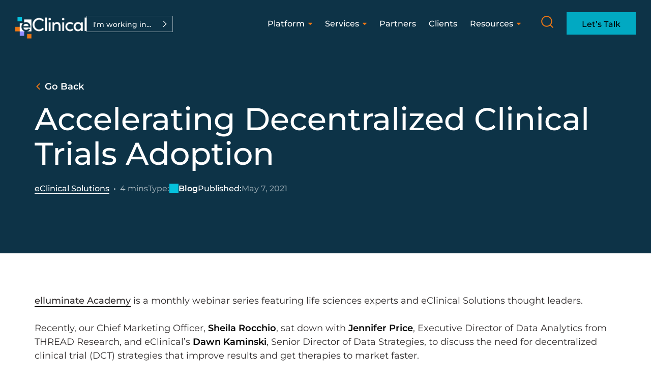

--- FILE ---
content_type: text/html; charset=UTF-8
request_url: https://www.eclinicalsol.com/blog/accelerating-decentralized-clinical-trials-adoption/
body_size: 23567
content:
<!DOCTYPE html>
<html lang="en-US" data-id="page-3021" >

<head>
	<meta charset="UTF-8">
	<meta name="viewport" content="width=device-width, initial-scale=1.0, minimal-ui" />
	<meta http-equiv="Content-Type" content="text/html; charset=UTF-8" />
	<meta http-equiv="X-UA-Compatible" content="IE=edge,chrome=1" />

	<!-- Google Tag Manager -->
<!-- commented as per request: #80979 --><script>(function(w,d,s,l,i){w[l]=w[l]||[];w[l].push({'gtm.start':
new Date().getTime(),event:'gtm.js'});var f=d.getElementsByTagName(s)[0],
j=d.createElement(s),dl=l!='dataLayer'?'&l='+l:'';j.async=true;j.src=
'https://www.googletagmanager.com/gtm.js?id='+i+dl;f.parentNode.insertBefore(j,f);
})(window,document,'script','dataLayer','GTM-5DDC2HQ');</script>
<!-- End Google Tag Manager -->

<meta name="google-site-verification" content="4VSH4Ejdbq2CeLU0qeF6kBdasuCNMs5zoSBj4-dDZkc" />

	<link rel="preload" fetchpriority="high" as="image" href="https://www.eclinicalsol.com/wp-content/themes/eclinical-solutions/lottie-images-home/img_18-i.webp" type="image/webp">
	<link rel="apple-touch-icon" sizes="180x180"
		href="https://www.eclinicalsol.com/wp-content/themes/eclinical-solutions/assets/build/images/pwa/apple-touch-icon.png">
	<link rel="icon" type="image/png" sizes="32x32"
		href="https://www.eclinicalsol.com/wp-content/themes/eclinical-solutions/assets/build/images/pwa/favicon-32x32.png">
	<link rel="icon" type="image/png" sizes="16x16"
		href="https://www.eclinicalsol.com/wp-content/themes/eclinical-solutions/assets/build/images/pwa/favicon-16x16.png">
	<link rel="icon" sizes="any"
		href="https://www.eclinicalsol.com/wp-content/themes/eclinical-solutions/assets/build/images/pwa/favicon.ico">
	<link rel="icon" type="image/svg+xml"
		href="https://www.eclinicalsol.com/wp-content/themes/eclinical-solutions/assets/build/images/pwa/icon.svg">
	<link rel="manifest"
		href="https://www.eclinicalsol.com/wp-content/themes/eclinical-solutions/assets/build/images/pwa/site.webmanifest">
	<meta name="theme-color" content="#05C2DE">
	<meta name="mobile-web-app-capable" content="yes">
	<meta name="application-name" content="Eclinical Solutions">
	<!-- Windows Phone -->
	<meta name="msapplication-navbutton_color" content="#05C2DE">
	<meta name="msapplication-TileColor" content="#05C2DE">
	<meta name="msapplication-tap-highlight" content="no">
	<meta name="msapplication-TileImage"
		content="https://www.eclinicalsol.com/wp-content/themes/eclinical-solutions/assets/build/images/pwa/pwa-icon-144.png">
	<!-- iOS Safari -->
	<meta name="apple-mobile-web-app-status-bar-style" content="#05C2DE">
		<meta name='robots' content='index, follow, max-image-preview:large, max-snippet:-1, max-video-preview:-1' />
	<style>img:is([sizes="auto" i], [sizes^="auto," i]) { contain-intrinsic-size: 3000px 1500px }</style>
	<script id="cookie-law-info-gcm-var-js">
var _ckyGcm = {"status":true,"default_settings":[{"analytics":"denied","advertisement":"denied","functional":"denied","necessary":"granted","ad_user_data":"denied","ad_personalization":"denied","regions":"All"}],"wait_for_update":2000,"url_passthrough":false,"ads_data_redaction":false};
</script>
<script id="cookie-law-info-gcm-js" type="text/javascript" src="https://www.eclinicalsol.com/wp-content/plugins/cookie-law-info/lite/frontend/js/gcm.min.js"></script>
<script id="cookieyes" type="text/javascript" src="https://cdn-cookieyes.com/client_data/6e07a1360e0becd5de98859d/script.js"></script>
	<!-- This site is optimized with the Yoast SEO Premium plugin v24.6 (Yoast SEO v24.6) - https://yoast.com/wordpress/plugins/seo/ -->
	<title>Accelerating Decentralized Clinical Trials Adoption | eClinical Solutions</title>
	<link rel="canonical" href="https://www.eclinicalsol.com/blog/accelerating-decentralized-clinical-trials-adoption/" />
	<meta property="og:locale" content="en_US" />
	<meta property="og:type" content="article" />
	<meta property="og:title" content="Accelerating Decentralized Clinical Trials Adoption" />
	<meta property="og:description" content="elluminate Academy is a monthly webinar series featuring life sciences experts and eClinical Solutions thought leaders. Recently, our Chief Marketing Officer, Sheila Rocchio, sat down with Jennifer Price, Executive Director of Data Analytics from THREAD Research, and eClinical’s Dawn Kaminski, Senior Director of Data Strategies, to discuss the need for decentralized clinical trial (DCT) strategies [&hellip;]" />
	<meta property="og:url" content="https://www.eclinicalsol.com/blog/accelerating-decentralized-clinical-trials-adoption/" />
	<meta property="og:site_name" content="eClinical Solutions" />
	<meta property="article:published_time" content="2021-05-07T00:00:00+00:00" />
	<meta property="article:modified_time" content="2024-04-16T14:33:01+00:00" />
	<meta property="og:image" content="https://www.eclinicalsol.com/wp-content/uploads/GettyImages-578460423_GRADED_square.webp" />
	<meta property="og:image:width" content="900" />
	<meta property="og:image:height" content="600" />
	<meta property="og:image:type" content="image/webp" />
	<meta name="author" content="Sarah Carr" />
	<meta name="twitter:card" content="summary_large_image" />
	<meta name="twitter:label1" content="Written by" />
	<meta name="twitter:data1" content="Sarah Carr" />
	<meta name="twitter:label2" content="Est. reading time" />
	<meta name="twitter:data2" content="5 minutes" />
	<!-- / Yoast SEO Premium plugin. -->



<link rel="alternate" type="application/rss+xml" title="eClinical Solutions &raquo; Feed" href="https://www.eclinicalsol.com/feed/" />
<link rel="alternate" type="application/rss+xml" title="eClinical Solutions &raquo; Comments Feed" href="https://www.eclinicalsol.com/comments/feed/" />
<style id='wp-emoji-styles-inline-css'>

	img.wp-smiley, img.emoji {
		display: inline !important;
		border: none !important;
		box-shadow: none !important;
		height: 1em !important;
		width: 1em !important;
		margin: 0 0.07em !important;
		vertical-align: -0.1em !important;
		background: none !important;
		padding: 0 !important;
	}
</style>
<link rel='stylesheet' id='wp-block-library-css' href='https://www.eclinicalsol.com/wp-includes/css/dist/block-library/style.min.css?ver=6.8.3' media='all' />
<style id='safe-svg-svg-icon-style-inline-css'>
.safe-svg-cover{text-align:center}.safe-svg-cover .safe-svg-inside{display:inline-block;max-width:100%}.safe-svg-cover svg{height:100%;max-height:100%;max-width:100%;width:100%}

</style>
<style id='basethemepack-section-container-style-inline-css'>
/*!***************************************************************************************************************************************************************************************************************************************!*\
  !*** css ./node_modules/css-loader/dist/cjs.js??ruleSet[1].rules[4].use[1]!./node_modules/postcss-loader/dist/cjs.js??ruleSet[1].rules[4].use[2]!./node_modules/sass-loader/dist/cjs.js??ruleSet[1].rules[4].use[3]!./src/style.scss ***!
  \***************************************************************************************************************************************************************************************************************************************/
/**
 * The following styles get applied both on the front of your site
 * and in the editor.
 *
 * Replace them with your own styles or remove the file completely.
 */
.wp-block-section-container {
  position: relative;
}
.wp-block-section-container, .entry-content > .wp-block-section-container {
  max-width: none;
  width: 100%;
}
.wp-block-section-container .section-bg {
  position: absolute;
  top: 0;
  left: 0;
  bottom: 0;
  right: 0;
  background-repeat: no-repeat;
  max-width: none;
  z-index: 0;
}
.wp-block-section-container .section-bg.bg__repeated {
  background-repeat: repeat;
}
.wp-block-section-container .section-bg.bg__stretched {
  background-size: cover;
}
.wp-block-section-container .section-bg.bg__fixed {
  background-attachment: fixed;
  background-position: 50% 50%;
}
.wp-block-section-container .section-bg ~ * {
  z-index: 1;
  position: relative;
}
.wp-block-section-container > *:last-child, body.page:not(.twentyseventeen-front-page) .entry-content .wp-block-section-container > *:last-child {
  padding-bottom: 0;
  margin-bottom: 0;
}

/*# sourceMappingURL=style-index.css.map*/
</style>
<style id='global-styles-inline-css'>
:root{--wp--preset--aspect-ratio--square: 1;--wp--preset--aspect-ratio--4-3: 4/3;--wp--preset--aspect-ratio--3-4: 3/4;--wp--preset--aspect-ratio--3-2: 3/2;--wp--preset--aspect-ratio--2-3: 2/3;--wp--preset--aspect-ratio--16-9: 16/9;--wp--preset--aspect-ratio--9-16: 9/16;--wp--preset--color--black: var(--ecs_black);--wp--preset--color--cyan-bluish-gray: #abb8c3;--wp--preset--color--white: var(--ecs_white);--wp--preset--color--pale-pink: #f78da7;--wp--preset--color--vivid-red: #cf2e2e;--wp--preset--color--luminous-vivid-orange: #ff6900;--wp--preset--color--luminous-vivid-amber: #fcb900;--wp--preset--color--light-green-cyan: #7bdcb5;--wp--preset--color--vivid-green-cyan: #00d084;--wp--preset--color--pale-cyan-blue: #8ed1fc;--wp--preset--color--vivid-cyan-blue: #0693e3;--wp--preset--color--vivid-purple: #9b51e0;--wp--preset--color--primary: var(--ecs_cfblue);--wp--preset--color--light-blue: var(--ecs_lblue);--wp--preset--color--bright-blue: var(--ecs_bblue);--wp--preset--color--gray: var(--ecs_gray);--wp--preset--color--dark-gray: var(--ecs_dgray);--wp--preset--color--dark-cyan: var(--ecs_dcyan);--wp--preset--color--cyan: var(--ecs_cyan);--wp--preset--color--purple: var(--ecs_purple);--wp--preset--color--light-purple: var(--ecs_lpurple);--wp--preset--color--orange: var(--ecs_orange);--wp--preset--color--success: var(--ecs_success);--wp--preset--color--warning: var(--ecs_warning);--wp--preset--color--danger: var(--ecs_danger);--wp--preset--color--transparent: var(--ecs_transparent);--wp--preset--gradient--vivid-cyan-blue-to-vivid-purple: linear-gradient(135deg,rgba(6,147,227,1) 0%,rgb(155,81,224) 100%);--wp--preset--gradient--light-green-cyan-to-vivid-green-cyan: linear-gradient(135deg,rgb(122,220,180) 0%,rgb(0,208,130) 100%);--wp--preset--gradient--luminous-vivid-amber-to-luminous-vivid-orange: linear-gradient(135deg,rgba(252,185,0,1) 0%,rgba(255,105,0,1) 100%);--wp--preset--gradient--luminous-vivid-orange-to-vivid-red: linear-gradient(135deg,rgba(255,105,0,1) 0%,rgb(207,46,46) 100%);--wp--preset--gradient--very-light-gray-to-cyan-bluish-gray: linear-gradient(135deg,rgb(238,238,238) 0%,rgb(169,184,195) 100%);--wp--preset--gradient--cool-to-warm-spectrum: linear-gradient(135deg,rgb(74,234,220) 0%,rgb(151,120,209) 20%,rgb(207,42,186) 40%,rgb(238,44,130) 60%,rgb(251,105,98) 80%,rgb(254,248,76) 100%);--wp--preset--gradient--blush-light-purple: linear-gradient(135deg,rgb(255,206,236) 0%,rgb(152,150,240) 100%);--wp--preset--gradient--blush-bordeaux: linear-gradient(135deg,rgb(254,205,165) 0%,rgb(254,45,45) 50%,rgb(107,0,62) 100%);--wp--preset--gradient--luminous-dusk: linear-gradient(135deg,rgb(255,203,112) 0%,rgb(199,81,192) 50%,rgb(65,88,208) 100%);--wp--preset--gradient--pale-ocean: linear-gradient(135deg,rgb(255,245,203) 0%,rgb(182,227,212) 50%,rgb(51,167,181) 100%);--wp--preset--gradient--electric-grass: linear-gradient(135deg,rgb(202,248,128) 0%,rgb(113,206,126) 100%);--wp--preset--gradient--midnight: linear-gradient(135deg,rgb(2,3,129) 0%,rgb(40,116,252) 100%);--wp--preset--font-size--small: 13px;--wp--preset--font-size--medium: 20px;--wp--preset--font-size--large: 36px;--wp--preset--font-size--x-large: 42px;--wp--preset--font-size--font-size-1: var(--ecs_font_size_14);--wp--preset--font-size--font-size-2: var(--ecs_font_size_13);--wp--preset--font-size--font-size-3: var(--ecs_font_size_12);--wp--preset--font-size--font-size-4: var(--ecs_font_size_11);--wp--preset--font-size--font-size-5: var(--ecs_font_size_10);--wp--preset--font-size--font-size-6: var(--ecs_font_size_9);--wp--preset--font-size--font-size-7: var(--ecs_font_size_8);--wp--preset--font-size--font-size-8: var(--ecs_font_size_7);--wp--preset--font-size--font-size-9: var(--ecs_font_size_6);--wp--preset--font-size--font-size-10: var(--ecs_font_size_5);--wp--preset--font-size--font-size-11: var(--ecs_font_size_4);--wp--preset--font-size--font-size-12: var(--ecs_font_size_3);--wp--preset--font-size--font-size-13: var(--ecs_font_size_2);--wp--preset--font-size--font-size-14: var(--ecs_font_size_1);--wp--preset--spacing--20: 0.44rem;--wp--preset--spacing--30: 0.67rem;--wp--preset--spacing--40: 1rem;--wp--preset--spacing--50: 1.5rem;--wp--preset--spacing--60: 2.25rem;--wp--preset--spacing--70: 3.38rem;--wp--preset--spacing--80: 5.06rem;--wp--preset--spacing--2-pixels: var(--space_2_fixed);--wp--preset--spacing--12-pixels: var(--space_12);--wp--preset--spacing--18-pixels: var(--space_18);--wp--preset--spacing--20-pixels: var(--ecs_space_1);--wp--preset--spacing--30-pixels: var(--ecs_space_2);--wp--preset--spacing--40-pixels: var(--ecs_space_3);--wp--preset--spacing--50-pixels: var(--ecs_space_4);--wp--preset--spacing--60-pixels: var(--ecs_space_5);--wp--preset--spacing--80-pixels: var(--ecs_space_6);--wp--preset--spacing--100-pixels: var(--ecs_space_7);--wp--preset--spacing--120-pixels: var(--ecs_space_8);--wp--preset--spacing--140-pixels: var(--ecs_space_9);--wp--preset--spacing--160-pixels: var(--ecs_space_10);--wp--preset--spacing--200-pixels: var(--ecs_space_11);--wp--preset--spacing--270-pixels: var(--ecs_space_12);--wp--preset--shadow--natural: 6px 6px 9px rgba(0, 0, 0, 0.2);--wp--preset--shadow--deep: 12px 12px 50px rgba(0, 0, 0, 0.4);--wp--preset--shadow--sharp: 6px 6px 0px rgba(0, 0, 0, 0.2);--wp--preset--shadow--outlined: 6px 6px 0px -3px rgba(255, 255, 255, 1), 6px 6px rgba(0, 0, 0, 1);--wp--preset--shadow--crisp: 6px 6px 0px rgba(0, 0, 0, 1);}:root { --wp--style--global--content-size: 1180px;--wp--style--global--wide-size: 1180px; }:where(body) { margin: 0; }.wp-site-blocks { padding-top: var(--wp--style--root--padding-top); padding-bottom: var(--wp--style--root--padding-bottom); }.has-global-padding { padding-right: var(--wp--style--root--padding-right); padding-left: var(--wp--style--root--padding-left); }.has-global-padding > .alignfull { margin-right: calc(var(--wp--style--root--padding-right) * -1); margin-left: calc(var(--wp--style--root--padding-left) * -1); }.has-global-padding :where(:not(.alignfull.is-layout-flow) > .has-global-padding:not(.wp-block-block, .alignfull)) { padding-right: 0; padding-left: 0; }.has-global-padding :where(:not(.alignfull.is-layout-flow) > .has-global-padding:not(.wp-block-block, .alignfull)) > .alignfull { margin-left: 0; margin-right: 0; }.wp-site-blocks > .alignleft { float: left; margin-right: 2em; }.wp-site-blocks > .alignright { float: right; margin-left: 2em; }.wp-site-blocks > .aligncenter { justify-content: center; margin-left: auto; margin-right: auto; }:where(.wp-site-blocks) > * { margin-block-start: 24px; margin-block-end: 0; }:where(.wp-site-blocks) > :first-child { margin-block-start: 0; }:where(.wp-site-blocks) > :last-child { margin-block-end: 0; }:root { --wp--style--block-gap: 24px; }:root :where(.is-layout-flow) > :first-child{margin-block-start: 0;}:root :where(.is-layout-flow) > :last-child{margin-block-end: 0;}:root :where(.is-layout-flow) > *{margin-block-start: 24px;margin-block-end: 0;}:root :where(.is-layout-constrained) > :first-child{margin-block-start: 0;}:root :where(.is-layout-constrained) > :last-child{margin-block-end: 0;}:root :where(.is-layout-constrained) > *{margin-block-start: 24px;margin-block-end: 0;}:root :where(.is-layout-flex){gap: 24px;}:root :where(.is-layout-grid){gap: 24px;}.is-layout-flow > .alignleft{float: left;margin-inline-start: 0;margin-inline-end: 2em;}.is-layout-flow > .alignright{float: right;margin-inline-start: 2em;margin-inline-end: 0;}.is-layout-flow > .aligncenter{margin-left: auto !important;margin-right: auto !important;}.is-layout-constrained > .alignleft{float: left;margin-inline-start: 0;margin-inline-end: 2em;}.is-layout-constrained > .alignright{float: right;margin-inline-start: 2em;margin-inline-end: 0;}.is-layout-constrained > .aligncenter{margin-left: auto !important;margin-right: auto !important;}.is-layout-constrained > :where(:not(.alignleft):not(.alignright):not(.alignfull)){max-width: var(--wp--style--global--content-size);margin-left: auto !important;margin-right: auto !important;}.is-layout-constrained > .alignwide{max-width: var(--wp--style--global--wide-size);}body .is-layout-flex{display: flex;}.is-layout-flex{flex-wrap: wrap;align-items: center;}.is-layout-flex > :is(*, div){margin: 0;}body .is-layout-grid{display: grid;}.is-layout-grid > :is(*, div){margin: 0;}body{--wp--style--root--padding-top: 0px;--wp--style--root--padding-right: 0px;--wp--style--root--padding-bottom: 0px;--wp--style--root--padding-left: 0px;}a:where(:not(.wp-element-button)){text-decoration: underline;}:root :where(.wp-element-button, .wp-block-button__link){background-color: #32373c;border-width: 0;color: #fff;font-family: inherit;font-size: inherit;line-height: inherit;padding: calc(0.667em + 2px) calc(1.333em + 2px);text-decoration: none;}.has-black-color{color: var(--wp--preset--color--black) !important;}.has-cyan-bluish-gray-color{color: var(--wp--preset--color--cyan-bluish-gray) !important;}.has-white-color{color: var(--wp--preset--color--white) !important;}.has-pale-pink-color{color: var(--wp--preset--color--pale-pink) !important;}.has-vivid-red-color{color: var(--wp--preset--color--vivid-red) !important;}.has-luminous-vivid-orange-color{color: var(--wp--preset--color--luminous-vivid-orange) !important;}.has-luminous-vivid-amber-color{color: var(--wp--preset--color--luminous-vivid-amber) !important;}.has-light-green-cyan-color{color: var(--wp--preset--color--light-green-cyan) !important;}.has-vivid-green-cyan-color{color: var(--wp--preset--color--vivid-green-cyan) !important;}.has-pale-cyan-blue-color{color: var(--wp--preset--color--pale-cyan-blue) !important;}.has-vivid-cyan-blue-color{color: var(--wp--preset--color--vivid-cyan-blue) !important;}.has-vivid-purple-color{color: var(--wp--preset--color--vivid-purple) !important;}.has-primary-color{color: var(--wp--preset--color--primary) !important;}.has-light-blue-color{color: var(--wp--preset--color--light-blue) !important;}.has-bright-blue-color{color: var(--wp--preset--color--bright-blue) !important;}.has-gray-color{color: var(--wp--preset--color--gray) !important;}.has-dark-gray-color{color: var(--wp--preset--color--dark-gray) !important;}.has-dark-cyan-color{color: var(--wp--preset--color--dark-cyan) !important;}.has-cyan-color{color: var(--wp--preset--color--cyan) !important;}.has-purple-color{color: var(--wp--preset--color--purple) !important;}.has-light-purple-color{color: var(--wp--preset--color--light-purple) !important;}.has-orange-color{color: var(--wp--preset--color--orange) !important;}.has-success-color{color: var(--wp--preset--color--success) !important;}.has-warning-color{color: var(--wp--preset--color--warning) !important;}.has-danger-color{color: var(--wp--preset--color--danger) !important;}.has-transparent-color{color: var(--wp--preset--color--transparent) !important;}.has-black-background-color{background-color: var(--wp--preset--color--black) !important;}.has-cyan-bluish-gray-background-color{background-color: var(--wp--preset--color--cyan-bluish-gray) !important;}.has-white-background-color{background-color: var(--wp--preset--color--white) !important;}.has-pale-pink-background-color{background-color: var(--wp--preset--color--pale-pink) !important;}.has-vivid-red-background-color{background-color: var(--wp--preset--color--vivid-red) !important;}.has-luminous-vivid-orange-background-color{background-color: var(--wp--preset--color--luminous-vivid-orange) !important;}.has-luminous-vivid-amber-background-color{background-color: var(--wp--preset--color--luminous-vivid-amber) !important;}.has-light-green-cyan-background-color{background-color: var(--wp--preset--color--light-green-cyan) !important;}.has-vivid-green-cyan-background-color{background-color: var(--wp--preset--color--vivid-green-cyan) !important;}.has-pale-cyan-blue-background-color{background-color: var(--wp--preset--color--pale-cyan-blue) !important;}.has-vivid-cyan-blue-background-color{background-color: var(--wp--preset--color--vivid-cyan-blue) !important;}.has-vivid-purple-background-color{background-color: var(--wp--preset--color--vivid-purple) !important;}.has-primary-background-color{background-color: var(--wp--preset--color--primary) !important;}.has-light-blue-background-color{background-color: var(--wp--preset--color--light-blue) !important;}.has-bright-blue-background-color{background-color: var(--wp--preset--color--bright-blue) !important;}.has-gray-background-color{background-color: var(--wp--preset--color--gray) !important;}.has-dark-gray-background-color{background-color: var(--wp--preset--color--dark-gray) !important;}.has-dark-cyan-background-color{background-color: var(--wp--preset--color--dark-cyan) !important;}.has-cyan-background-color{background-color: var(--wp--preset--color--cyan) !important;}.has-purple-background-color{background-color: var(--wp--preset--color--purple) !important;}.has-light-purple-background-color{background-color: var(--wp--preset--color--light-purple) !important;}.has-orange-background-color{background-color: var(--wp--preset--color--orange) !important;}.has-success-background-color{background-color: var(--wp--preset--color--success) !important;}.has-warning-background-color{background-color: var(--wp--preset--color--warning) !important;}.has-danger-background-color{background-color: var(--wp--preset--color--danger) !important;}.has-transparent-background-color{background-color: var(--wp--preset--color--transparent) !important;}.has-black-border-color{border-color: var(--wp--preset--color--black) !important;}.has-cyan-bluish-gray-border-color{border-color: var(--wp--preset--color--cyan-bluish-gray) !important;}.has-white-border-color{border-color: var(--wp--preset--color--white) !important;}.has-pale-pink-border-color{border-color: var(--wp--preset--color--pale-pink) !important;}.has-vivid-red-border-color{border-color: var(--wp--preset--color--vivid-red) !important;}.has-luminous-vivid-orange-border-color{border-color: var(--wp--preset--color--luminous-vivid-orange) !important;}.has-luminous-vivid-amber-border-color{border-color: var(--wp--preset--color--luminous-vivid-amber) !important;}.has-light-green-cyan-border-color{border-color: var(--wp--preset--color--light-green-cyan) !important;}.has-vivid-green-cyan-border-color{border-color: var(--wp--preset--color--vivid-green-cyan) !important;}.has-pale-cyan-blue-border-color{border-color: var(--wp--preset--color--pale-cyan-blue) !important;}.has-vivid-cyan-blue-border-color{border-color: var(--wp--preset--color--vivid-cyan-blue) !important;}.has-vivid-purple-border-color{border-color: var(--wp--preset--color--vivid-purple) !important;}.has-primary-border-color{border-color: var(--wp--preset--color--primary) !important;}.has-light-blue-border-color{border-color: var(--wp--preset--color--light-blue) !important;}.has-bright-blue-border-color{border-color: var(--wp--preset--color--bright-blue) !important;}.has-gray-border-color{border-color: var(--wp--preset--color--gray) !important;}.has-dark-gray-border-color{border-color: var(--wp--preset--color--dark-gray) !important;}.has-dark-cyan-border-color{border-color: var(--wp--preset--color--dark-cyan) !important;}.has-cyan-border-color{border-color: var(--wp--preset--color--cyan) !important;}.has-purple-border-color{border-color: var(--wp--preset--color--purple) !important;}.has-light-purple-border-color{border-color: var(--wp--preset--color--light-purple) !important;}.has-orange-border-color{border-color: var(--wp--preset--color--orange) !important;}.has-success-border-color{border-color: var(--wp--preset--color--success) !important;}.has-warning-border-color{border-color: var(--wp--preset--color--warning) !important;}.has-danger-border-color{border-color: var(--wp--preset--color--danger) !important;}.has-transparent-border-color{border-color: var(--wp--preset--color--transparent) !important;}.has-vivid-cyan-blue-to-vivid-purple-gradient-background{background: var(--wp--preset--gradient--vivid-cyan-blue-to-vivid-purple) !important;}.has-light-green-cyan-to-vivid-green-cyan-gradient-background{background: var(--wp--preset--gradient--light-green-cyan-to-vivid-green-cyan) !important;}.has-luminous-vivid-amber-to-luminous-vivid-orange-gradient-background{background: var(--wp--preset--gradient--luminous-vivid-amber-to-luminous-vivid-orange) !important;}.has-luminous-vivid-orange-to-vivid-red-gradient-background{background: var(--wp--preset--gradient--luminous-vivid-orange-to-vivid-red) !important;}.has-very-light-gray-to-cyan-bluish-gray-gradient-background{background: var(--wp--preset--gradient--very-light-gray-to-cyan-bluish-gray) !important;}.has-cool-to-warm-spectrum-gradient-background{background: var(--wp--preset--gradient--cool-to-warm-spectrum) !important;}.has-blush-light-purple-gradient-background{background: var(--wp--preset--gradient--blush-light-purple) !important;}.has-blush-bordeaux-gradient-background{background: var(--wp--preset--gradient--blush-bordeaux) !important;}.has-luminous-dusk-gradient-background{background: var(--wp--preset--gradient--luminous-dusk) !important;}.has-pale-ocean-gradient-background{background: var(--wp--preset--gradient--pale-ocean) !important;}.has-electric-grass-gradient-background{background: var(--wp--preset--gradient--electric-grass) !important;}.has-midnight-gradient-background{background: var(--wp--preset--gradient--midnight) !important;}.has-small-font-size{font-size: var(--wp--preset--font-size--small) !important;}.has-medium-font-size{font-size: var(--wp--preset--font-size--medium) !important;}.has-large-font-size{font-size: var(--wp--preset--font-size--large) !important;}.has-x-large-font-size{font-size: var(--wp--preset--font-size--x-large) !important;}.has-font-size-1-font-size{font-size: var(--wp--preset--font-size--font-size-1) !important;}.has-font-size-2-font-size{font-size: var(--wp--preset--font-size--font-size-2) !important;}.has-font-size-3-font-size{font-size: var(--wp--preset--font-size--font-size-3) !important;}.has-font-size-4-font-size{font-size: var(--wp--preset--font-size--font-size-4) !important;}.has-font-size-5-font-size{font-size: var(--wp--preset--font-size--font-size-5) !important;}.has-font-size-6-font-size{font-size: var(--wp--preset--font-size--font-size-6) !important;}.has-font-size-7-font-size{font-size: var(--wp--preset--font-size--font-size-7) !important;}.has-font-size-8-font-size{font-size: var(--wp--preset--font-size--font-size-8) !important;}.has-font-size-9-font-size{font-size: var(--wp--preset--font-size--font-size-9) !important;}.has-font-size-10-font-size{font-size: var(--wp--preset--font-size--font-size-10) !important;}.has-font-size-11-font-size{font-size: var(--wp--preset--font-size--font-size-11) !important;}.has-font-size-12-font-size{font-size: var(--wp--preset--font-size--font-size-12) !important;}.has-font-size-13-font-size{font-size: var(--wp--preset--font-size--font-size-13) !important;}.has-font-size-14-font-size{font-size: var(--wp--preset--font-size--font-size-14) !important;}
:root :where(.wp-block-pullquote){font-size: 1.5em;line-height: 1.6;}
</style>
<link data-minify="1" rel='stylesheet' id='wp-theme-styles-css' href='https://www.eclinicalsol.com/wp-content/cache/min/1/wp-content/themes/eclinical-solutions/assets/build/styles.min.css?ver=1768467370' media='all' />
<link data-minify="1" rel='stylesheet' id='welcomebar-front-css' href='https://www.eclinicalsol.com/wp-content/cache/min/1/wp-content/plugins/mystickymenu-pro/css/welcomebar-front.css?ver=1768467370' media='all' />
<link data-minify="1" rel='stylesheet' id='welcomebar-animate-css' href='https://www.eclinicalsol.com/wp-content/cache/min/1/wp-content/plugins/mystickymenu-pro/css/welcomebar-animate.css?ver=1768467370' media='all' />
<script src="https://www.eclinicalsol.com/wp-includes/js/jquery/jquery.min.js?ver=3.7.1" id="jquery-core-js"></script>
<script src="https://www.eclinicalsol.com/wp-includes/js/jquery/jquery-migrate.min.js?ver=3.4.1" id="jquery-migrate-js"></script>
<script src="https://www.eclinicalsol.com/wp-content/themes/eclinical-solutions/blocks/faqs/faqs.js?ver=1768466847" id="wp-theme-faqs-js"></script>
<script src="https://www.eclinicalsol.com/wp-content/themes/eclinical-solutions/assets/build/vendors/slick.min.js?ver=1768466847" id="wp-theme-slick-js"></script>
<script src="https://www.eclinicalsol.com/wp-content/themes/eclinical-solutions/blocks/image-alongside-text/image-alongside-text.js?ver=1768466847" id="wp-theme-image-alongside-text-js"></script>
<script src="https://www.eclinicalsol.com/wp-content/themes/eclinical-solutions/blocks/case-study-teaser/case-study-teaser.js?ver=1768466847" id="wp-theme-case-study-teaser-js"></script>
<script src="https://www.eclinicalsol.com/wp-content/themes/eclinical-solutions/blocks/cta-slider/cta-slider.js?ver=1768466847" id="wp-theme-cta-slider-js"></script>
<script src="https://www.eclinicalsol.com/wp-content/themes/eclinical-solutions/assets/build/vendors/owl.carousel.min.js?ver=1768466847" id="wp-theme-owl-js"></script>
<script src="https://www.eclinicalsol.com/wp-content/themes/eclinical-solutions/blocks/logo-banner/logo-banner.js?ver=1768466847" id="wp-theme-logo-banner-js"></script>
<script src="https://www.eclinicalsol.com/wp-content/themes/eclinical-solutions/blocks/timely-stats/timely-stats.js?ver=1768466847" id="wp-theme-timely-stats-js"></script>
<script src="https://www.eclinicalsol.com/wp-content/themes/eclinical-solutions/blocks/video-slider/video-slider.js?ver=1768466847" id="wp-theme-video-slider-js"></script>
<script src="https://www.eclinicalsol.com/wp-content/themes/eclinical-solutions/blocks/stats/stats.js?ver=1768466847" id="wp-theme-stats-js"></script>
<script src="https://www.eclinicalsol.com/wp-content/themes/eclinical-solutions/blocks/icon-drop-downs/icon-drop-downs.js?ver=1768466847" id="wp-theme-icon-drop-downs-js"></script>
<script src="https://www.eclinicalsol.com/wp-content/themes/eclinical-solutions/blocks/agenda/agenda.js?ver=1768466847" id="wp-theme-agenda-js"></script>
<script id="wp-theme-scripts-js-extra">
var localVars = {"ajax_url":"https:\/\/www.eclinicalsol.com\/wp-admin\/admin-ajax.php","nonce":"f9aad1e879"};
</script>
<script src="https://www.eclinicalsol.com/wp-content/themes/eclinical-solutions/assets/build/scripts.min.js?ver=1768466847" id="wp-theme-scripts-js"></script>
<link rel="https://api.w.org/" href="https://www.eclinicalsol.com/wp-json/" /><link rel="alternate" title="JSON" type="application/json" href="https://www.eclinicalsol.com/wp-json/wp/v2/posts/3021" /><link rel="EditURI" type="application/rsd+xml" title="RSD" href="https://www.eclinicalsol.com/xmlrpc.php?rsd" />
<link rel='shortlink' href='https://www.eclinicalsol.com/?p=3021' />
<link rel="alternate" title="oEmbed (JSON)" type="application/json+oembed" href="https://www.eclinicalsol.com/wp-json/oembed/1.0/embed?url=https%3A%2F%2Fwww.eclinicalsol.com%2Fblog%2Faccelerating-decentralized-clinical-trials-adoption%2F" />
<link rel="alternate" title="oEmbed (XML)" type="text/xml+oembed" href="https://www.eclinicalsol.com/wp-json/oembed/1.0/embed?url=https%3A%2F%2Fwww.eclinicalsol.com%2Fblog%2Faccelerating-decentralized-clinical-trials-adoption%2F&#038;format=xml" />
<style id="mystickymenu" type="text/css">#mysticky-nav { width:100%; position: static; }#mysticky-nav.wrapfixed { position:fixed; left: 0px; margin-top:0px;  z-index: 99990; -webkit-transition: 0.4s; -moz-transition: 0.4s; -o-transition: 0.4s; transition: 0.4s; -ms-filter:"progid:DXImageTransform.Microsoft.Alpha(Opacity=90)"; filter: alpha(opacity=90); opacity:0.9; background-color: #f7f5e7;}#mysticky-nav.wrapfixed .myfixed{ background-color: #f7f5e7; position: relative;top: auto;left: auto;right: auto;}#mysticky-nav .myfixed { margin:0 auto; float:none; border:0px; background:none; max-width:100%; }</style>			<style type="text/css">
																															</style>
			<!-- Stream WordPress user activity plugin v4.1.1 -->

			<meta name="viewport" content="width=device-width, initial-scale=1.0" />
		
<!-- Schema & Structured Data For WP v1.42 - -->
<script type="application/ld+json" class="saswp-schema-markup-output">
[{"@context":"https:\/\/schema.org\/","@type":"Article","@id":"https:\/\/www.eclinicalsol.com\/blog\/accelerating-decentralized-clinical-trials-adoption\/#Article","url":"https:\/\/www.eclinicalsol.com\/blog\/accelerating-decentralized-clinical-trials-adoption\/","inLanguage":"en-US","mainEntityOfPage":"https:\/\/www.eclinicalsol.com\/blog\/accelerating-decentralized-clinical-trials-adoption\/","headline":"Accelerating Decentralized Clinical Trials Adoption | eClinical Solutions","description":"elluminate Academy is a monthly webinar series featuring life sciences experts and eClinical Solutions thought leaders. Recently, our Chief Marketing Officer, Sheila Rocchio, sat down with Jennifer Price, Executive Director of Data Analytics from THREAD Research, and eClinical\u2019s Dawn Kaminski, Senior Director of Data Strategies, to discuss the need for decentralized clinical trial (DCT) strategies","articleBody":"elluminate Academy is a monthly webinar series featuring life sciences experts and eClinical Solutions thought leaders.    Recently, our Chief Marketing Officer, Sheila Rocchio, sat down with Jennifer Price, Executive Director of Data Analytics from THREAD Research, and eClinical\u2019s Dawn Kaminski, Senior Director of Data Strategies, to discuss the need for decentralized clinical trial (DCT) strategies that improve results and get therapies to market faster.    Watch Now            The Pivot to Decentralized Clinical Trials&nbsp;    Decentralized clinical trials include the use of digital tools to capture consent and collect data, remote patient monitoring and diagnostics, and in some cases the move from central lab to local lab locations. This is a sharp contrast to the traditional clinical trial models that requires patients to interact with doctors at in-person site visits. The status quo significantly reduces the number and the range of patients who can participate in clinical research because of issues related to proximity and convenience, as well as patient recruitment strategies that are focused on access to a physical site.        *Source: SCDM Short Brief Decentralized Trials    Throughout the Covid-19 pandemic, it was nearly impossible to conduct in-person site visits due to medical constraints,&nbsp; health and safety concerns. Due to this, cinical trials that relied on traditional models were delayed or canceled. Those that managed to continue did so because they were able to pivot to hybrid decentralized approaches, often by using virtual visits to interact with patients involved with the trials. The results were positive and allowed trials to continue with a more patient-centric approach. The success achieved by rapidly moving to decentralized trial models at scale is fundamentally changing how the drug development industry, technology providers and health regulators are considering the future of clinical trials.    The Future is Now    Jennifer Price (THREAD Research) shared that current trials have the opportunity to pivot to DCT or hybrid approaches by including the following:     Add eConsent (BYOD and\/or provisioned device)    Add on-demand Telehealth Virtual Visits options    Add flexible scheduling allowing visits to be conducted via telehealth, home health and\/or on-site    Add source document collection and management to support data capture during Virtual Visits    Move on-site assessments to technology-enabled activities             How DCTs Impact Data Review and Management    There are unique challenges that stakeholders face when conducting trials reliant on telemedicine, sensor and digital health data, and local labs, since a far greater percentage of the data is eSource. This paradigm is fueling the changing both the role of data management and the technology infrastructure used to facilitate the data review processes. The SCDM Short Brief on Decentralized Trials states that \u201cin this context , most of the traditional data cleaning processes are not applicable. Additionally, there are no site monitors to handle data\u2010related issues upstream on CDM\u2019s behalf. Due to the limitation of addressing data issues after collection in a DCT model, the process heavily relies on technologies collecting error free data with quality checking at the time of data collection. Data processing would be focused on data consolidation from diverse technologies and sources rather than data cleaning. So, clinical data scientists should proactively assess data mastering and data reconciliation keys across modalities.\u201d    The recent pivot to decentralized trial platforms catalyzed by the pandemic has accelerated this transition. Now more than ever, there is a need for a single centralized source of truth for all study data in order to accelerate review and analysis. As Dawn Kaminski described,&nbsp; \u201cHolistic data review across all sources using platforms like elluminate is essential, as are risk-based approaches that help data reviewers rapidly identify trends and outliers.\u201d Analytics can show which data points are most unlike others and require additional inquiry. Platforms like elluminate can help data scientists pinpoint outliers, enabling a more directed review and analysis of data. Additionally, the need for interoperability with numerous data collection systems has never been more critical. Decentralized trial designs may rely on even more disparate data sources to support remote participation. It is imperative that data management technologies advance alongside new clinical trial designs.&nbsp;    Although we are not yet at a point where DCTs are the norm, emerging technologies and new priorities are helping the industry make the pivot. Says Jennifer Price, \u201cI would love in a few years to say decentralized trials are the traditional clinical trial model, because we're certainly seeing a lot of action in converting some of the traditional trial items to a decentralized model.\u201d    To learn more about decentralized clinical trials, the \u201cAccelerating Decentralized Clinical Trials Adoption with Modern Platforms\u201d webinar is available on-demand.","keywords":"","datePublished":"2021-05-07T00:00:00-04:00","dateModified":"2024-04-16T14:33:01-04:00","author":{"@type":"Person","name":"Sarah Carr","url":"https:\/\/www.eclinicalsol.com\/author\/ecstest\/","sameAs":["https:\/\/www.eclinicalsol.com"],"image":{"@type":"ImageObject","url":"https:\/\/secure.gravatar.com\/avatar\/4c1855a3115bda0164afdc89e2f5537eeb6fb185055d2fe803bfd2efe5a4b131?s=96&d=mm&r=g","height":96,"width":96}},"editor":{"@type":"Person","name":"Sarah Carr","url":"https:\/\/www.eclinicalsol.com\/author\/ecstest\/","sameAs":["https:\/\/www.eclinicalsol.com"],"image":{"@type":"ImageObject","url":"https:\/\/secure.gravatar.com\/avatar\/4c1855a3115bda0164afdc89e2f5537eeb6fb185055d2fe803bfd2efe5a4b131?s=96&d=mm&r=g","height":96,"width":96}},"publisher":{"@type":"Organization","name":"eclinical-solutions","url":"https:\/\/www.eclinicalsol.com"},"image":[{"@type":"ImageObject","@id":"https:\/\/www.eclinicalsol.com\/blog\/accelerating-decentralized-clinical-trials-adoption\/#primaryimage","url":"https:\/\/www.eclinicalsol.com\/wp-content\/uploads\/GettyImages-578460423_GRADED_square-1200x800.webp","width":"1200","height":"800","caption":"Accelerating Decentralized Clinical Trials Adoption"},{"@type":"ImageObject","url":"https:\/\/www.eclinicalsol.com\/wp-content\/uploads\/GettyImages-578460423_GRADED_square-1200x900.webp","width":"1200","height":"900","caption":"Accelerating Decentralized Clinical Trials Adoption"},{"@type":"ImageObject","url":"https:\/\/www.eclinicalsol.com\/wp-content\/uploads\/GettyImages-578460423_GRADED_square-1200x675.webp","width":"1200","height":"675","caption":"Accelerating Decentralized Clinical Trials Adoption"},{"@type":"ImageObject","url":"https:\/\/www.eclinicalsol.com\/wp-content\/uploads\/GettyImages-578460423_GRADED_square-800x800.webp","width":"800","height":"800","caption":"Accelerating Decentralized Clinical Trials Adoption"},{"@type":"ImageObject","url":"https:\/\/fast.wistia.com\/embed\/medias\/jdg9q23jsu\/swatch","width":100,"height":56,"caption":"filter:blur(5px);height:100%;object-fit:contain;width:100%;"},{"@type":"ImageObject","url":"https:\/\/www.eclinicalsol.com\/wp-content\/uploads\/Picture1-1-768x349.png","width":768,"height":349,"caption":"Example Design"},{"@type":"ImageObject","url":"https:\/\/www.eclinicalsol.com\/wp-content\/uploads\/Subject-Recruitment.png","width":405,"height":216,"caption":"Subject Recruitment"},{"@type":"ImageObject","url":"https:\/\/www.eclinicalsol.com\/wp-content\/uploads\/Subject-Discontinuation.png","width":448,"height":232,"caption":"Subject Discontinuation"}]}]
</script>

<style id="uagb-style-conditional-extension">@media (min-width: 1025px){body .uag-hide-desktop.uagb-google-map__wrap,body .uag-hide-desktop{display:none !important}}@media (min-width: 768px) and (max-width: 1024px){body .uag-hide-tab.uagb-google-map__wrap,body .uag-hide-tab{display:none !important}}@media (max-width: 767px){body .uag-hide-mob.uagb-google-map__wrap,body .uag-hide-mob{display:none !important}}</style><style id="uagb-style-frontend-3021">.uag-blocks-common-selector{z-index:var(--z-index-desktop) !important}@media (max-width: 976px){.uag-blocks-common-selector{z-index:var(--z-index-tablet) !important}}@media (max-width: 767px){.uag-blocks-common-selector{z-index:var(--z-index-mobile) !important}}
</style><link rel="icon" href="https://www.eclinicalsol.com/wp-content/uploads/Favicon--90x90.png" sizes="32x32" />
<link rel="icon" href="https://www.eclinicalsol.com/wp-content/uploads/Favicon--200x200.png" sizes="192x192" />
<link rel="apple-touch-icon" href="https://www.eclinicalsol.com/wp-content/uploads/Favicon--200x200.png" />
<meta name="msapplication-TileImage" content="https://www.eclinicalsol.com/wp-content/uploads/Favicon-.png" />
		<style id="wp-custom-css">
			.hero-slider {
  visibility: hidden;
}

.hero-slider.slick-initialized {
  visibility: visible;
}
@media only screen and (max-width: 1024px){
	.mysticky-welcomebar-fixed.front-site .mysticky-welcomebar-fixed-wrap {
		padding: 15px 60px 10px 60px;}
}
@media only screen and (max-width: 747px){
	.mysticky-welcomebar-fixed.front-site .mysticky-welcomebar-fixed-wrap {
		padding: 15px 40px 10px 40px;flex-direction: column;}
	.mysticky-welcomebar-content .mysticky-welcomebar-btn.mysticky-welcomebar-hover-effect-none{
		display: none !important;
	}
}		</style>
			<!-- <script>
	"serviceWorker" in navigator && window.addEventListener("load", function() {
		navigator.serviceWorker.register("/sw.js").then(function(e) {
			console.log("ServiceWorker registration successful with scope: ", e.scope)
		}, function(e) {
			console.log("ServiceWorker registration failed: ", e)
		})
	});
	/*
	jQuery(document).ready(function() {
		if (jQuery('#top-bar-ajax').length > 0) {
			jQuery('#top-bar-ajax').topBar();
		}
	});*/

	function imageLoading(e) {
		jQuery(e).addClass('loaded');
		jQuery(e).siblings(".thumb-20").addClass('hide-thumb');
	}
	</script> -->




<style id="rocket-lazyrender-inline-css">[data-wpr-lazyrender] {content-visibility: auto;}</style><style id="wpr-lazyload-bg-container"></style><style id="wpr-lazyload-bg-exclusion"></style>
<noscript>
<style id="wpr-lazyload-bg-nostyle"></style>
</noscript>
<script type="application/javascript">const rocket_pairs = []; const rocket_excluded_pairs = [];</script><meta name="generator" content="WP Rocket 3.18.2" data-wpr-features="wpr_lazyload_css_bg_img wpr_automatic_lazy_rendering wpr_image_dimensions wpr_minify_css wpr_cdn wpr_preload_links wpr_desktop" /></head>

<body class="wp-singular post-template-default single single-post postid-3021 single-format-standard wp-theme-eclinical-solutions is-postcat-blog post-detail-single"> 				<div  style="display: none;">
				<!-- Google Tag Manager (noscript) -->
<!-- commented as per request: #80979 --><noscript><iframe src="https://www.googletagmanager.com/ns.html?id=GTM-5DDC2HQ"
height="0" width="0" style="display:none;visibility:hidden"></iframe></noscript> 
<!-- End Google Tag Manager (noscript) -->


<!-- Demandbase Tag -->
    <!-- commented as per request: #80979 <script>
        (function(d,b,a,s,e){ var t = b.createElement(a),
          fs = b.getElementsByTagName(a)[0]; t.async=1; t.id=e; t.src=s;
          fs.parentNode.insertBefore(t, fs); })
        (window,document,'script','https://tag.demandbase.com/1d782e927ee4ca77.min.js','demandbase_js_lib');  
    </script>-->			</div>
			
	<a class="skip-link screen-reader-text"
		href="#page-section">Skip to content</a>
	<header  class="header-section">
		<!-- 			<div class="top-bar center-align" id="top-bar-ajax" style="display:none;">
									<div class="header-wrapper">
						<div class="top-bar-text">
													</div>≈
					</div>
								<div class="top-bar-cross">
					<img src="/assets/build/images/cross-icon.svg" alt="Top bar" role="button">
				</div>
			</div>
		 -->
		<div  class="header-wrapper header-inner d-flex">
			<div  class="header-left d-flex">
				<div class="logo">
				<a class="dark-logo" href="https://www.eclinicalsol.com/"><img src="https://www.eclinicalsol.com/wp-content/themes/eclinical-solutions/assets/src/images/site-logo-1.png" alt="Site Logo Colored" width="160" height="49" /></a>
				<a class="white-logo" href="https://www.eclinicalsol.com/"><img src="https://www.eclinicalsol.com/wp-content/themes/eclinical-solutions/assets/build/images/site-white-logo.png" alt="Site Logo White" width="160" height="49"
						alt="Site Logo White" width="160" height="49" /></a>
				</div>
				<div class="header-slide-area">
					<div class="header-slide-box" role="button" tabindex="0" aria-pressed="false">
						<div class="header-slide-title">
							<div class="header-slide-title-inner">

								I'm working in...						</div>
						<span><img src="https://www.eclinicalsol.com/wp-content/themes/eclinical-solutions/assets/build/images/slide-arrow.svg" alt="Arrow for button" width="8" height="14"></span>
						</div>
					</div>

				</div>
				<div class="header-popup-ctn">
						<div class="header-slide-overlay"></div>
						<div class="popup-overlay"></div>
						<div class="header-slide-content">
							<div class="header-slide-form">
								<div class="slide-close-arrow flex-center" tabindex="0" role="button" aria-pressed="false">
									<img width="12" height="12" src="https://www.eclinicalsol.com/wp-content/themes/eclinical-solutions/assets/build/images/cross-icon.svg" alt="Cross Arrow" role="button">
								</div>
																	<div class="header-slide-top">
										<h2 class="heading-6">
											I'm working in...											</h2>
									</div>
																												<fieldset>
																									<legend>Role</legend>																								<div class="checked-radio-items">
																																									<div class="checked-radio-item" tabindex="0" role="button" aria-pressed="false" data-name="Data Management"  data-url="https://www.eclinicalsol.com/data-management/">
															<input type="radio" aria-label="radio-button" name="radio-button" class="popup-radio" id="radio-11">
															<label  for="radio-11">Data Management															</label>
														</div>
																																											<div class="checked-radio-item" tabindex="0" role="button" aria-pressed="false" data-name="Clinical Operations"  data-url="https://www.eclinicalsol.com/clinical-operations/">
															<input type="radio" aria-label="radio-button" name="radio-button" class="popup-radio" id="radio-12">
															<label  for="radio-12">Clinical Operations															</label>
														</div>
																																											<div class="checked-radio-item" tabindex="0" role="button" aria-pressed="false" data-name="Medical Monitoring"  data-url="https://www.eclinicalsol.com/medical-monitoring/">
															<input type="radio" aria-label="radio-button" name="radio-button" class="popup-radio" id="radio-13">
															<label  for="radio-13">Medical Monitoring															</label>
														</div>
																																											<div class="checked-radio-item" tabindex="0" role="button" aria-pressed="false" data-name="Biostatistics"  data-url="https://www.eclinicalsol.com/biostatistics/">
															<input type="radio" aria-label="radio-button" name="radio-button" class="popup-radio" id="radio-14">
															<label  for="radio-14">Biostatistics															</label>
														</div>
																																											<div class="checked-radio-item" tabindex="0" role="button" aria-pressed="false" data-name="R&amp;D IT"  data-url="https://www.eclinicalsol.com/rd-it/">
															<input type="radio" aria-label="radio-button" name="radio-button" class="popup-radio" id="radio-15">
															<label  for="radio-15">R&amp;D IT															</label>
														</div>
																																											<div class="checked-radio-item" tabindex="0" role="button" aria-pressed="false" data-name="Clinical Programming"  data-url="https://www.eclinicalsol.com/clinical-programming/">
															<input type="radio" aria-label="radio-button" name="radio-button" class="popup-radio" id="radio-16">
															<label  for="radio-16">Clinical Programming															</label>
														</div>
																											</div>
																							</fieldset>
																						<fieldset>
																									<legend>Company</legend>																								<div class="checked-radio-items">
																																									<div class="checked-radio-item" tabindex="0" role="button" aria-pressed="false" data-name="Biotech"  data-url="https://www.eclinicalsol.com/biotech/">
															<input type="radio" aria-label="radio-button" name="radio-button" class="popup-radio" id="radio-21">
															<label  for="radio-21">Biotech															</label>
														</div>
																																											<div class="checked-radio-item" tabindex="0" role="button" aria-pressed="false" data-name="Pharma"  data-url="https://www.eclinicalsol.com/pharma/">
															<input type="radio" aria-label="radio-button" name="radio-button" class="popup-radio" id="radio-22">
															<label  for="radio-22">Pharma															</label>
														</div>
																																											<div class="checked-radio-item" tabindex="0" role="button" aria-pressed="false" data-name="CRO"  data-url="https://www.eclinicalsol.com/cro/">
															<input type="radio" aria-label="radio-button" name="radio-button" class="popup-radio" id="radio-23">
															<label  for="radio-23">CRO															</label>
														</div>
																											</div>
																							</fieldset>
											
								<a href="javascript:void()"
								class="button small-btn outline-btn" id="selectButton" ><span>Select</span></a>
							</div>
						</div>
					</div>

			</div>
			<div  class="right-header header-navigation">
				<div class="nav-overlay">
					<div class="nav-container d-flex">
						<div class="header-nav">
								<div class="menu-header-menu-container"><ul id="menu-header-menu" class="menu"><li id="menu-item-1933" class=" main-menu-item sub-sub-menu-item menu-item-even menu-item-depth-0 mega-dropdown-menu menu-item-has-children menu-item menu-item-type-mega-menu-1 menu-item-object-mega-menu-1 first-menu-item"><a href="https://www.eclinicalsol.com/platform/" class="menu-link main-menu-link" class="menu-link main-menu-link">Platform</a><ul><div class="mega-menu-dropdown-ctn d-flex">
		<div class="mega-menu-left">
			<div class="mega-menu-title">Product</div><div class="mega-menu-items"><div class="mega-menu-item "><div class="icon-with-bg"><img width="64" height="64" src="https://www.eclinicalsol.com/wp-content/uploads/Group-176.png" class="attachment-thumb_100 size-thumb_100" alt="Mapper icon" decoding="async" /></div><div class="mega-menu-content">
						<span><a href="https://www.eclinicalsol.com/products/mapper/">Mapper</a></span>
						<div class="mega-menu-text">
							<p>Map and standardize without programming.</p>
						</div>
							
						</div>
				</div><div class="mega-menu-item "><div class="icon-with-bg"><img width="64" height="64" src="https://www.eclinicalsol.com/wp-content/uploads/Group-177.png" class="attachment-thumb_100 size-thumb_100" alt="Data Central" decoding="async" /></div><div class="mega-menu-content">
						<span><a href="https://www.eclinicalsol.com/products/data-central/">Data Central</a></span>
						<div class="mega-menu-text">
							<p>Integrated data review and management.</p>
						</div>
							<a href='https://www.eclinicalsol.com/products/elluminate-iq/'><span>eIQ Review</span></a>
						</div>
				</div><div class="mega-menu-item "><div class="icon-with-bg"><img width="64" height="64" src="https://www.eclinicalsol.com/wp-content/uploads/Group-431.png" class="attachment-thumb_100 size-thumb_100" alt="Clinical Analytics" decoding="async" /></div><div class="mega-menu-content">
						<span><a href="https://www.eclinicalsol.com/products/clinical-analytics/">Clinical Analytics</a></span>
						<div class="mega-menu-text">
							<p>Clinical and operational analytics across sources.</p>
						</div>
							
						</div>
				</div><div class="mega-menu-item "><div class="icon-with-bg"><img width="64" height="64" src="https://www.eclinicalsol.com/wp-content/uploads/Operational_Thick-1.png" class="attachment-thumb_100 size-thumb_100" alt="Operational Insights" decoding="async" /></div><div class="mega-menu-content">
						<span><a href="https://www.eclinicalsol.com/products/operational-insights/">Operational Insights</a></span>
						<div class="mega-menu-text">
							<p>Manage your trial operations with a data-driven approach.</p>
						</div>
							
						</div>
				</div><div class="mega-menu-item "><div class="icon-with-bg"><img width="64" height="64" src="https://www.eclinicalsol.com/wp-content/uploads/Group-330.png" class="attachment-thumb_100 size-thumb_100" alt="Risk-Based Quality Management" decoding="async" /></div><div class="mega-menu-content">
						<span><a href="https://www.eclinicalsol.com/products/risk-based-quality-management/">Risk-Based Quality Management</a></span>
						<div class="mega-menu-text">
							<p>Holistic risk management and monitoring.</p>
						</div>
							
						</div>
				</div><div class="mega-menu-item "><div class="icon-with-bg"><img width="64" height="64" src="https://www.eclinicalsol.com/wp-content/uploads/Group-173.png" class="attachment-thumb_100 size-thumb_100" alt="Statistical Computing Environments" decoding="async" /></div><div class="mega-menu-content">
						<span><a href="https://www.eclinicalsol.com/products/statistical-computing-environment/">Statistical Computing Environment</a></span>
						<div class="mega-menu-text">
							<p>Accelerate and automate statistical analyses.</p>
						</div>
							
						</div>
				</div><div class="mega-menu-item "><div class="icon-with-bg"><img width="100" height="100" src="https://www.eclinicalsol.com/wp-content/uploads/Protocol-Deviation-Icon-Positive-Monotone-100x100.png" class="attachment-thumb_100 size-thumb_100" alt="" decoding="async" srcset="https://www.eclinicalsol.com/wp-content/uploads/Protocol-Deviation-Icon-Positive-Monotone-100x100.png 100w, https://www.eclinicalsol.com/wp-content/uploads/Protocol-Deviation-Icon-Positive-Monotone-300x300.png 300w, https://www.eclinicalsol.com/wp-content/uploads/Protocol-Deviation-Icon-Positive-Monotone-150x150.png 150w, https://www.eclinicalsol.com/wp-content/uploads/Protocol-Deviation-Icon-Positive-Monotone-90x90.png 90w, https://www.eclinicalsol.com/wp-content/uploads/Protocol-Deviation-Icon-Positive-Monotone-200x200.png 200w, https://www.eclinicalsol.com/wp-content/uploads/Protocol-Deviation-Icon-Positive-Monotone.png 375w" sizes="(max-width: 100px) 100vw, 100px" /></div><div class="mega-menu-content">
						<span><a href="https://www.eclinicalsol.com/products/protocol-deviations/">Protocol Deviations</a></span>
						<div class="mega-menu-text">
							<p>Centralized protocol deviation management</p>
						</div>
							
						</div>
				</div><div class="mega-menu-item "><div class="icon-with-bg"><img width="100" height="108" src="https://www.eclinicalsol.com/wp-content/uploads/Product_Sample_Tracking_Analytics_1-100x108.png" class="attachment-thumb_100 size-thumb_100" alt="" decoding="async" srcset="https://www.eclinicalsol.com/wp-content/uploads/Product_Sample_Tracking_Analytics_1-100x108.png 100w, https://www.eclinicalsol.com/wp-content/uploads/Product_Sample_Tracking_Analytics_1-278x300.png 278w, https://www.eclinicalsol.com/wp-content/uploads/Product_Sample_Tracking_Analytics_1-83x90.png 83w, https://www.eclinicalsol.com/wp-content/uploads/Product_Sample_Tracking_Analytics_1-90x97.png 90w, https://www.eclinicalsol.com/wp-content/uploads/Product_Sample_Tracking_Analytics_1-300x324.png 300w, https://www.eclinicalsol.com/wp-content/uploads/Product_Sample_Tracking_Analytics_1-200x216.png 200w, https://www.eclinicalsol.com/wp-content/uploads/Product_Sample_Tracking_Analytics_1-150x162.png 150w, https://www.eclinicalsol.com/wp-content/uploads/Product_Sample_Tracking_Analytics_1.png 313w" sizes="(max-width: 100px) 100vw, 100px" /></div><div class="mega-menu-content">
						<span><a href="https://www.eclinicalsol.com/products/sample-management-analytics/">Sample Management Analytics</a></span>
						<div class="mega-menu-text">
							<p>Automated sample tracking &amp; analytics.</p>
						</div>
							
						</div>
				</div></div></div><div class="mega-menu-right">
					<div class="mega-menu-title">platform
					</div>
					<div class="site-blue-logo">
						<img width="144" height="34" src="https://www.eclinicalsol.com/wp-content/uploads/2024/01/site-blue-logo.svg" class="attachment-thumb_100 size-thumb_100" alt="elluminate logo" decoding="async" />
					</div>
					<div class="mega-menu-right-text">
						<p>All your data – from any data source – in one platform. Modernize &amp; automate your digital data flow.</p>
					</div><div class="mega-menu-bottom d-flex">
						<div class="text-arrow d-flex">
							<a href='https://www.eclinicalsol.com/platform/'><span>Our Platform</span></a>
							<a href='https://www.eclinicalsol.com/elluminate-ai-agents/'><span>Our AI Agents</span></a>
						</div><div class="mega-menu-graphics">
							<img width="250" height="229" src="https://www.eclinicalsol.com/wp-content/uploads/2024/02/menu-graphic.svg" class="attachment-thumb_400 size-thumb_400" alt="" decoding="async" fetchpriority="high" />
						</div></div></div></div></ul></li>
<li id="menu-item-171" class=" main-menu-item sub-sub-menu-item menu-item-even menu-item-depth-0 menu-item menu-item-type-post_type menu-item-object-page menu-item-has-children"><a href="https://www.eclinicalsol.com/services/" class="menu-link main-menu-link" class="menu-link main-menu-link">Services</a>
<ul class="sub-menu menu-odd  menu-depth-1">
	<li id="menu-item-2272" class=" sub-menu-item sub-sub-menu-item menu-item-odd menu-item-depth-1 menu-item menu-item-type-post_type menu-item-object-page menu-item-has-children"><a href="https://www.eclinicalsol.com/services/implementation-services/" class="menu-link sub-menu-link" class="menu-link sub-menu-link">elluminate Services</a>
	<ul class="sub-menu menu-even sub-sub-menu menu-depth-2">
		<li id="menu-item-2276" class=" sub-menu-item sub-sub-menu-item menu-item-even menu-item-depth-2 menu-item menu-item-type-post_type menu-item-object-page"><a href="https://www.eclinicalsol.com/elluminate-training/" class="menu-link sub-menu-link" class="menu-link sub-menu-link">elluminate Training</a></li>
	</ul>
</li>
	<li id="menu-item-2267" class=" sub-menu-item sub-sub-menu-item menu-item-odd menu-item-depth-1 menu-item menu-item-type-post_type menu-item-object-page"><a href="https://www.eclinicalsol.com/services/biometrics-services/" class="menu-link sub-menu-link" class="menu-link sub-menu-link">Biometrics Services</a></li>
	<li id="menu-item-2268" class=" sub-menu-item sub-sub-menu-item menu-item-odd menu-item-depth-1 right-move menu-item menu-item-type-post_type menu-item-object-page"><a href="https://www.eclinicalsol.com/services/clinical-data-acquisition/" class="menu-link sub-menu-link" class="menu-link sub-menu-link">Clinical Data Acquisition</a></li>
	<li id="menu-item-2269" class=" sub-menu-item sub-sub-menu-item menu-item-odd menu-item-depth-1 right-move menu-item menu-item-type-post_type menu-item-object-page"><a href="https://www.eclinicalsol.com/services/clinical-data-management/" class="menu-link sub-menu-link" class="menu-link sub-menu-link">Clinical Data Management</a></li>
	<li id="menu-item-2270" class=" sub-menu-item sub-sub-menu-item menu-item-odd menu-item-depth-1 right-move menu-item menu-item-type-post_type menu-item-object-page"><a href="https://www.eclinicalsol.com/services/biostatistics-and-statistical-programming/" class="menu-link sub-menu-link" class="menu-link sub-menu-link">Biostatistics and Statistical Programming</a></li>
	<li id="menu-item-2271" class=" sub-menu-item sub-sub-menu-item menu-item-odd menu-item-depth-1 right-move menu-item menu-item-type-post_type menu-item-object-page"><a href="https://www.eclinicalsol.com/services/functional-service-provider/" class="menu-link sub-menu-link" class="menu-link sub-menu-link">Functional Service Provider</a></li>
</ul>
</li>
<li id="menu-item-168" class=" main-menu-item sub-sub-menu-item menu-item-even menu-item-depth-0 menu-item menu-item-type-post_type menu-item-object-page"><a href="https://www.eclinicalsol.com/partners/" class="menu-link main-menu-link" class="menu-link main-menu-link">Partners</a></li>
<li id="menu-item-167" class=" main-menu-item sub-sub-menu-item menu-item-even menu-item-depth-0 menu-item menu-item-type-post_type menu-item-object-page"><a href="https://www.eclinicalsol.com/clients/" class="menu-link main-menu-link" class="menu-link main-menu-link">Clients</a></li>
<li id="menu-item-170" class=" main-menu-item sub-sub-menu-item menu-item-even menu-item-depth-0 menu-item menu-item-type-post_type menu-item-object-page menu-item-has-children"><a href="https://www.eclinicalsol.com/resources/" class="menu-link main-menu-link" class="menu-link main-menu-link">Resources</a>
<ul class="sub-menu menu-odd  menu-depth-1">
	<li id="menu-item-2278" class=" sub-menu-item sub-sub-menu-item menu-item-odd menu-item-depth-1 menu-item menu-item-type-post_type menu-item-object-page"><a href="https://www.eclinicalsol.com/events/" class="menu-link sub-menu-link" class="menu-link sub-menu-link">Events</a></li>
	<li id="menu-item-7872" class=" sub-menu-item sub-sub-menu-item menu-item-odd menu-item-depth-1 menu-item menu-item-type-post_type menu-item-object-page"><a href="https://www.eclinicalsol.com/events/engage/" class="menu-link sub-menu-link" class="menu-link sub-menu-link">ENGAGE</a></li>
	<li id="menu-item-5599" class=" sub-menu-item sub-sub-menu-item menu-item-odd menu-item-depth-1 menu-item menu-item-type-post_type menu-item-object-page"><a href="https://www.eclinicalsol.com/news-center/" class="menu-link sub-menu-link" class="menu-link sub-menu-link">News Center</a></li>
	<li id="menu-item-4851" class=" sub-menu-item sub-sub-menu-item menu-item-odd menu-item-depth-1 menu-item menu-item-type-post_type menu-item-object-page"><a href="https://www.eclinicalsol.com/trust-and-privacy/" class="menu-link sub-menu-link" class="menu-link sub-menu-link">Trust and Privacy</a></li>
	<li id="menu-item-5597" class=" sub-menu-item sub-sub-menu-item menu-item-odd menu-item-depth-1 menu-item menu-item-type-post_type menu-item-object-page last-menu-item"><a href="https://www.eclinicalsol.com/careers/" class="menu-link sub-menu-link" class="menu-link sub-menu-link">Careers</a></li>
</ul>
</li>
</ul></div>						</div>
						<div class="header-search-bar hide-mobile-search">
							<div class="header-search-icon" role="button" tabindex="0" aria-pressed="false" aria-label="Search">
								<svg xmlns="http://www.w3.org/2000/svg" width="24" height="24" viewBox="0 0 24 24" fill="none">
									<title>Search Icon</title>
									<desc>A magnifying glass icon representing the search functionality.</desc>
									<g clip-path="url(#clip0_3338_1554)">
									<path fill-rule="evenodd" clip-rule="evenodd" d="M10.9166 2.1665C6.08413 2.1665 2.16663 6.08401 2.16663 10.9165C2.16663 15.749 6.08413 19.6665 10.9166 19.6665C15.7491 19.6665 19.6666 15.749 19.6666 10.9165C19.6666 6.08401 15.7491 2.1665 10.9166 2.1665ZM0.166626 10.9165C0.166626 4.97944 4.97956 0.166504 10.9166 0.166504C16.8537 0.166504 21.6666 4.97944 21.6666 10.9165C21.6666 16.8536 16.8537 21.6665 10.9166 21.6665C4.97956 21.6665 0.166626 16.8536 0.166626 10.9165Z" fill="#0D3347"/>
									<path fill-rule="evenodd" clip-rule="evenodd" d="M17.2513 17.2514C17.6418 16.8609 18.275 16.8609 18.6655 17.2514L23.5405 22.1264C23.931 22.5169 23.931 23.1501 23.5405 23.5406C23.15 23.9311 22.5168 23.9311 22.1263 23.5406L17.2513 18.6656C16.8607 18.2751 16.8607 17.6419 17.2513 17.2514Z" fill="#0D3347"/>
									</g>
									<defs>
									<clipPath id="clip0_3338_1554">
									<rect width="24" height="24" fill="white"/>
									</clipPath>
									</defs>
								</svg>
							</div>
							<div class="header-search-input">
								<form action="https://www.eclinicalsol.com/">
								<label hidden for="search-field" class="hidden hidden-label">Search</label>
									<input required id="search-field" type="search" class="header-search" name="s" placeholder="Search for...">
								</form>
							</div>
						</div>
													<div class="header-btn"><a href='https://www.eclinicalsol.com/lets-talk/' target='' class='button arrow-btn'><span>Let’s Talk</span></a>								</div>
											</div>
				</div>
				<div class="header-search-bar hide-desktop-search">
							<div class="header-search-icon">
								<svg xmlns="http://www.w3.org/2000/svg" width="24" height="24" viewBox="0 0 24 24" fill="none">
									<g clip-path="url(#clip0_3338_1554)">
									<path fill-rule="evenodd" clip-rule="evenodd" d="M10.9166 2.1665C6.08413 2.1665 2.16663 6.08401 2.16663 10.9165C2.16663 15.749 6.08413 19.6665 10.9166 19.6665C15.7491 19.6665 19.6666 15.749 19.6666 10.9165C19.6666 6.08401 15.7491 2.1665 10.9166 2.1665ZM0.166626 10.9165C0.166626 4.97944 4.97956 0.166504 10.9166 0.166504C16.8537 0.166504 21.6666 4.97944 21.6666 10.9165C21.6666 16.8536 16.8537 21.6665 10.9166 21.6665C4.97956 21.6665 0.166626 16.8536 0.166626 10.9165Z" fill="#0D3347"/>
									<path fill-rule="evenodd" clip-rule="evenodd" d="M17.2513 17.2514C17.6418 16.8609 18.275 16.8609 18.6655 17.2514L23.5405 22.1264C23.931 22.5169 23.931 23.1501 23.5405 23.5406C23.15 23.9311 22.5168 23.9311 22.1263 23.5406L17.2513 18.6656C16.8607 18.2751 16.8607 17.6419 17.2513 17.2514Z" fill="#0D3347"/>
									</g>
									<defs>
									<clipPath id="clip0_3338_1554">
									<rect width="24" height="24" fill="white"/>
									</clipPath>
									</defs>
								</svg>
							</div>
							<div class="header-search-input">
								<form action="https://www.eclinicalsol.com/">
								<label hidden for="search-field1" class="hidden hidden-label">Search</label>
									<input id="search-field1" type="search" class="header-search" name="s" placeholder="Search for...">
								</form>
							</div>
						</div>
				<div class="menu-btn">
					<span class="top"></span>
					<span class="middle"></span>
					<span class="bottom"></span>
				</div>
			</div>
		</div>
	</header>

	<!-- Main Area Start -->
	<main  id="main-section" class="main-section">


<section >
	<div  class="hero-section dark-blue-hero resource-detail-hero">
		<div class="wrapper">
			<div class="hero-inner d-flex no-form-added">
							<div class="resource-detail-hero-content">
											<div class="go-back-link">
							<a href="https://www.eclinicalsol.com/resources/">Go Back</a>
						</div>
										<h1>Accelerating Decentralized Clinical Trials Adoption</h1>
					<div class="d-flex post-author-about-main">
						<div class="post-author-about">
																													<a href="#eclinical-solutions">
													eClinical Solutions</a>																											<span class="dot">•</span> <span
								class="resource-detail-time">4											mins</span>
																	</div>
					<div class="resource-detail-cat d-flex">
						<span>Type:</span>
						<div class="post-cats"><div class="post-cat"><span style="background-color: #05C2DE;"></span>Blog</div></div>					</div>
					<br>
																		<div class="resource-detail-cat d-flex">
								<span class="post-author-about">
								Published:								</span>
								<span> May 7, 2021</span>
								</span>
							</div>
									</div>
								</div>
			</div>
		</div>
		<div  class="is-style-gl-s6"></div>
	</div>
</section>
<div class="is-style-gl-s6"></div>
<section  id="page-section" class="page-section">
<!-- Content Start -->
	<section  class="no-form-added">
		<div class="wrapper">
			<div class="resource-detail-content">
				<div class="resource-detail-content-inner">
				
<p><a href="https://www.eclinicalsol.com/resources/academy/">elluminate Academy</a> is a monthly webinar series featuring life sciences experts and eClinical Solutions thought leaders.</p>



<p>Recently, our Chief Marketing Officer, <strong>Sheila Rocchio</strong>, sat down with <strong>Jennifer Price</strong>, Executive Director of Data Analytics from THREAD Research, and eClinical’s <strong>Dawn Kaminski</strong>, Senior Director of Data Strategies, to discuss the need for decentralized clinical trial (DCT) strategies that improve results and get therapies to market faster.</p>



<h4 class="wp-block-heading">Watch Now</h4>



<div style="height:var(--wp--preset--spacing--30-pixels)" aria-hidden="true" class="wp-block-spacer"></div>



<script src="https://fast.wistia.com/embed/medias/jdg9q23jsu.jsonp" async></script><script src="https://fast.wistia.com/assets/external/E-v1.js" async></script><div class="wistia_responsive_padding" style="padding:56.25% 0 0 0;position:relative;"><div class="wistia_responsive_wrapper" style="height:100%;left:0;position:absolute;top:0;width:100%;"><div class="wistia_embed wistia_async_jdg9q23jsu videoFoam=true" style="height:100%;position:relative;width:100%"><div class="wistia_swatch" style="height:100%;left:0;opacity:0;overflow:hidden;position:absolute;top:0;transition:opacity 200ms;width:100%;"><img decoding="async" src="https://fast.wistia.com/embed/medias/jdg9q23jsu/swatch" style="filter:blur(5px);height:100%;object-fit:contain;width:100%;" alt="" aria-hidden="true" onload="this.parentNode.style.opacity=1;" /></div></div></div></div>



<h2 class="wp-block-heading">The Pivot to Decentralized Clinical Trials&nbsp;</h2>



<p>Decentralized clinical trials include the use of digital tools to capture consent and collect data, remote patient monitoring and diagnostics, and in some cases the move from central lab to local lab locations. This is a sharp contrast to the traditional clinical trial models that requires patients to interact with doctors at in-person site visits. The status quo significantly reduces the number and the range of patients who can participate in clinical research because of issues related to proximity and convenience, as well as patient recruitment strategies that are focused on access to a physical site.</p>



<figure class="wp-block-image"><img width="768" height="349" decoding="async" src="https://www.eclinicalsol.com/wp-content/uploads/Picture1-1-768x349.png" alt="Example Design"/></figure>



<p>*Source: SCDM <a href="https://scdm.org/wp-content/uploads/2020/03/Short-Brief-DCT.pdf" target="_blank" rel="noopener">Short Brief Decentralized Trials</a></p>



<p>Throughout the Covid-19 pandemic, it was nearly impossible to conduct in-person site visits due to medical constraints,&nbsp; health and safety concerns. Due to this, cinical trials that relied on traditional models were delayed or canceled. Those that managed to continue did so because they were able to pivot to hybrid decentralized approaches, often by using virtual visits to interact with patients involved with the trials. The results were positive and allowed trials to continue with a more patient-centric approach. The success achieved by rapidly moving to decentralized trial models at scale is fundamentally changing how the drug development industry, technology providers and health regulators are considering the future of clinical trials.</p>



<h2 class="wp-block-heading">The Future is Now</h2>



<p>Jennifer Price (THREAD Research) shared that current trials have the opportunity to pivot to DCT or hybrid approaches by including the following:</p>



<ul class="wp-block-list">
<li>Add eConsent (BYOD and/or provisioned device)</li>



<li>Add on-demand Telehealth Virtual Visits options</li>



<li>Add flexible scheduling allowing visits to be conducted via telehealth, home health and/or on-site</li>



<li>Add source document collection and management to support data capture during Virtual Visits</li>



<li>Move on-site assessments to technology-enabled activities</li>
</ul>



<figure class="wp-block-image"><img width="405" height="216" decoding="async" src="https://www.eclinicalsol.com/wp-content/uploads/Subject-Recruitment.png" alt="Subject Recruitment"/></figure>



<figure class="wp-block-image"><img width="448" height="232" decoding="async" src="https://www.eclinicalsol.com/wp-content/uploads/Subject-Discontinuation.png" alt="Subject Discontinuation"/></figure>



<h2 class="wp-block-heading">How DCTs Impact Data Review and Management</h2>



<p>There are unique challenges that stakeholders face when conducting trials reliant on telemedicine, sensor and digital health data, and local labs, since a far greater percentage of the data is eSource. This paradigm is fueling the changing both the role of data management and the technology infrastructure used to facilitate the data review processes. The <a href="https://scdm.org/wp-content/uploads/2020/03/Short-Brief-DCT.pdf" target="_blank" rel="noopener">SCDM Short Brief on Decentralized Trials</a> states that “in this context [of fully decentralized trials], most of the traditional data cleaning processes are not applicable. Additionally, there are no site monitors to handle data‐related issues upstream on CDM’s behalf. Due to the limitation of addressing data issues after collection in a DCT model, the process heavily relies on technologies collecting error free data with quality checking at the time of data collection. <strong>Data processing would be focused on data consolidation from diverse technologies and sources rather than data cleaning</strong>. So, clinical data scientists should proactively assess data mastering and data reconciliation keys across modalities.”</p>



<p>The recent pivot to decentralized trial platforms catalyzed by the pandemic has accelerated this transition. Now more than ever, there is a need for a single centralized source of truth for all study data in order to accelerate review and analysis. As Dawn Kaminski described,&nbsp; “Holistic data review across all sources using platforms like <a href="https://www.eclinicalsol.com/platform/">elluminate</a> is essential, as are risk-based approaches that help data reviewers rapidly identify trends and outliers.” Analytics can show which data points are most unlike others and require additional inquiry. Platforms like elluminate can help data scientists pinpoint outliers, enabling a more directed review and analysis of data. Additionally, the need for interoperability with numerous data collection systems has never been more critical. Decentralized trial designs may rely on even more disparate data sources to support remote participation. It is imperative that data management technologies advance alongside new clinical trial designs.&nbsp;</p>



<p>Although we are not yet at a point where DCTs are the norm, emerging technologies and new priorities are helping the industry make the pivot. Says Jennifer Price, “I would love in a few years to say decentralized trials are the traditional clinical trial model, because we&#8217;re certainly seeing a lot of action in converting some of the traditional trial items to a decentralized model.”</p>



<p>To learn more about decentralized clinical trials, the “<a href="https://www.eclinicalsol.com/webinars/accelerating-decentralized-clinical-trials-adoption-with-modern-platforms/">Accelerating Decentralized Clinical Trials Adoption with Modern Platforms</a>” webinar is available on-demand.</p>



<p></p>
															<div class="form-code contact-form" id="form">
							<script charset="utf-8" type="text/javascript" src="//js.hsforms.net/forms/v2.js"></script>
							<script>
							 hbspt.forms.create({
								region: "na1",
								portalId: "9390587",
								formId: "d9059da6-84b7-4bad-8eb8-6f8b8236a643",
								sfdcCampaignId: "7011M000001VVCUQA4",
								onFormReady: function($form) {
									jQuery('textarea[name="campaign_member_notes__c"]').val('').change();
									jQuery('textarea[name="campaign_member_notes__c"]').attr('maxlength','255').change();
								}
							});
							</script><br />
							                                <div class="p-small"> <p>By submitting, you agree to the processing of your personal data by eClinical Solutions as described in our <a href="https://www.eclinicalsol.com/privacy/">Privacy Policy</a>.</p>
 </div>
                            						</div>
									</div>

							</div>
		</div>

	</section>
	<div data-wpr-lazyrender="1" class="is-style-gl-s8"></div>
	<section data-wpr-lazyrender="1" class="cyan-ctn">
		<div class="is-style-gl-s6"></div>
		<div class="wrapper">
			<div class="related-posts">
				<div class="section-head mb-50">
					<h2>See Other Posts</h2>
				</div>
					<div class="three-columns">
						<article class="post-box post-8120 post type-post status-publish format-standard has-post-thumbnail hentry category-blog tag-agentic-ai tag-elluminate-agents tag-rd-it tag-raj-indupuri topics-artificial-intelligence topics-digital-transformation topics-life-sciences-tech topics-rd-it">
	<a href="https://www.eclinicalsol.com/blog/elluminate-agents-new-system-collaborative-intelligence/">
			<div class="post-image object-cover">
				<img width="900" height="599" src="https://www.eclinicalsol.com/wp-content/uploads/0615-Engage-Philly-2025-1-900x599.jpg" class="attachment-thumb_900 size-thumb_900" alt="" decoding="async" srcset="https://www.eclinicalsol.com/wp-content/uploads/0615-Engage-Philly-2025-1-900x599.jpg 900w, https://www.eclinicalsol.com/wp-content/uploads/0615-Engage-Philly-2025-1-300x200.jpg 300w, https://www.eclinicalsol.com/wp-content/uploads/0615-Engage-Philly-2025-1-1024x681.jpg 1024w, https://www.eclinicalsol.com/wp-content/uploads/0615-Engage-Philly-2025-1-768x511.jpg 768w, https://www.eclinicalsol.com/wp-content/uploads/0615-Engage-Philly-2025-1-1536x1022.jpg 1536w, https://www.eclinicalsol.com/wp-content/uploads/0615-Engage-Philly-2025-1-2048x1363.jpg 2048w, https://www.eclinicalsol.com/wp-content/uploads/0615-Engage-Philly-2025-1-90x60.jpg 90w, https://www.eclinicalsol.com/wp-content/uploads/0615-Engage-Philly-2025-1-135x90.jpg 135w, https://www.eclinicalsol.com/wp-content/uploads/0615-Engage-Philly-2025-1-2000x1331.jpg 2000w, https://www.eclinicalsol.com/wp-content/uploads/0615-Engage-Philly-2025-1-1600x1065.jpg 1600w, https://www.eclinicalsol.com/wp-content/uploads/0615-Engage-Philly-2025-1-1400x931.jpg 1400w, https://www.eclinicalsol.com/wp-content/uploads/0615-Engage-Philly-2025-1-1200x798.jpg 1200w, https://www.eclinicalsol.com/wp-content/uploads/0615-Engage-Philly-2025-1-1000x665.jpg 1000w, https://www.eclinicalsol.com/wp-content/uploads/0615-Engage-Philly-2025-1-800x532.jpg 800w, https://www.eclinicalsol.com/wp-content/uploads/0615-Engage-Philly-2025-1-700x466.jpg 700w, https://www.eclinicalsol.com/wp-content/uploads/0615-Engage-Philly-2025-1-600x399.jpg 600w, https://www.eclinicalsol.com/wp-content/uploads/0615-Engage-Philly-2025-1-500x333.jpg 500w, https://www.eclinicalsol.com/wp-content/uploads/0615-Engage-Philly-2025-1-400x266.jpg 400w, https://www.eclinicalsol.com/wp-content/uploads/0615-Engage-Philly-2025-1-200x133.jpg 200w, https://www.eclinicalsol.com/wp-content/uploads/0615-Engage-Philly-2025-1-150x100.jpg 150w, https://www.eclinicalsol.com/wp-content/uploads/0615-Engage-Philly-2025-1-100x67.jpg 100w" sizes="(max-width: 900px) 100vw, 900px" />			</div>
		<div class="post-content">
			<div class="post-box-title">
				<h2 class="heading-6">elluminate Agents: A New System of Collaborative Intelligence for Clinical Development				</h2>
			</div>
			<div class="post-time">
				<div class="post-cats"><div class="post-cat"><span style="background-color: #05C2DE;"></span>Blog</div></div>										<div class="resource-detail-cat d-flex">
							<span class="post-author-about">Published:</span>
								<span>December 12, 2025</span>
						</div>
								</div>
			<div class="post-arrow">
				<img width="14" height="14" src="https://www.eclinicalsol.com/wp-content/themes/eclinical-solutions/assets/build/images/arrow-right.svg"
					alt="Right Arrow Icon">
			</div>
					</div>
	</a>
</article>

<article class="post-box post-7985 post type-post status-publish format-standard has-post-thumbnail hentry category-blog topics-elluminate-engage">
	<a href="https://www.eclinicalsol.com/blog/solutions-for-a-better-tomorrow-key-takeaways-from-engage-2024/">
			<div class="post-image object-cover">
				<img width="900" height="485" src="https://www.eclinicalsol.com/wp-content/uploads/2024_0919_Engage-HighSpotBanner-900x485.jpg" class="attachment-thumb_900 size-thumb_900" alt="" decoding="async" srcset="https://www.eclinicalsol.com/wp-content/uploads/2024_0919_Engage-HighSpotBanner-900x485.jpg 900w, https://www.eclinicalsol.com/wp-content/uploads/2024_0919_Engage-HighSpotBanner-300x162.jpg 300w, https://www.eclinicalsol.com/wp-content/uploads/2024_0919_Engage-HighSpotBanner-1024x552.jpg 1024w, https://www.eclinicalsol.com/wp-content/uploads/2024_0919_Engage-HighSpotBanner-768x414.jpg 768w, https://www.eclinicalsol.com/wp-content/uploads/2024_0919_Engage-HighSpotBanner-1536x828.jpg 1536w, https://www.eclinicalsol.com/wp-content/uploads/2024_0919_Engage-HighSpotBanner-90x49.jpg 90w, https://www.eclinicalsol.com/wp-content/uploads/2024_0919_Engage-HighSpotBanner-150x81.jpg 150w, https://www.eclinicalsol.com/wp-content/uploads/2024_0919_Engage-HighSpotBanner-1600x863.jpg 1600w, https://www.eclinicalsol.com/wp-content/uploads/2024_0919_Engage-HighSpotBanner-1400x755.jpg 1400w, https://www.eclinicalsol.com/wp-content/uploads/2024_0919_Engage-HighSpotBanner-1200x647.jpg 1200w, https://www.eclinicalsol.com/wp-content/uploads/2024_0919_Engage-HighSpotBanner-1000x539.jpg 1000w, https://www.eclinicalsol.com/wp-content/uploads/2024_0919_Engage-HighSpotBanner-800x431.jpg 800w, https://www.eclinicalsol.com/wp-content/uploads/2024_0919_Engage-HighSpotBanner-700x378.jpg 700w, https://www.eclinicalsol.com/wp-content/uploads/2024_0919_Engage-HighSpotBanner-600x324.jpg 600w, https://www.eclinicalsol.com/wp-content/uploads/2024_0919_Engage-HighSpotBanner-500x270.jpg 500w, https://www.eclinicalsol.com/wp-content/uploads/2024_0919_Engage-HighSpotBanner-400x216.jpg 400w, https://www.eclinicalsol.com/wp-content/uploads/2024_0919_Engage-HighSpotBanner-200x108.jpg 200w, https://www.eclinicalsol.com/wp-content/uploads/2024_0919_Engage-HighSpotBanner-100x54.jpg 100w, https://www.eclinicalsol.com/wp-content/uploads/2024_0919_Engage-HighSpotBanner.jpg 1767w" sizes="(max-width: 900px) 100vw, 900px" />			</div>
		<div class="post-content">
			<div class="post-box-title">
				<h2 class="heading-6">Solutions for a Better Tomorrow: Key Takeaways from ENGAGE 2024 				</h2>
			</div>
			<div class="post-time">
				<div class="post-cats"><div class="post-cat"><span style="background-color: #05C2DE;"></span>Blog</div></div>										<div class="resource-detail-cat d-flex">
							<span class="post-author-about">Published:</span>
								<span>November 22, 2024</span>
						</div>
								</div>
			<div class="post-arrow">
				<img width="14" height="14" src="https://www.eclinicalsol.com/wp-content/themes/eclinical-solutions/assets/build/images/arrow-right.svg"
					alt="Right Arrow Icon">
			</div>
					</div>
	</a>
</article>

<article class="post-box post-7896 post type-post status-publish format-standard has-post-thumbnail hentry category-blog tag-rbqm tag-venu-mallarapu">
	<a href="https://www.eclinicalsol.com/blog/overcoming-barriers-to-risk-based-quality-management-in-clinical-trials/">
			<div class="post-image object-cover">
				<img width="900" height="515" src="https://www.eclinicalsol.com/wp-content/uploads/Clinical_Data_Management-1426x816-1-900x515.png" class="attachment-thumb_900 size-thumb_900" alt="" decoding="async" loading="lazy" srcset="https://www.eclinicalsol.com/wp-content/uploads/Clinical_Data_Management-1426x816-1-900x515.png 900w, https://www.eclinicalsol.com/wp-content/uploads/Clinical_Data_Management-1426x816-1-300x172.png 300w, https://www.eclinicalsol.com/wp-content/uploads/Clinical_Data_Management-1426x816-1-1024x586.png 1024w, https://www.eclinicalsol.com/wp-content/uploads/Clinical_Data_Management-1426x816-1-768x439.png 768w, https://www.eclinicalsol.com/wp-content/uploads/Clinical_Data_Management-1426x816-1-90x52.png 90w, https://www.eclinicalsol.com/wp-content/uploads/Clinical_Data_Management-1426x816-1-150x86.png 150w, https://www.eclinicalsol.com/wp-content/uploads/Clinical_Data_Management-1426x816-1-1400x801.png 1400w, https://www.eclinicalsol.com/wp-content/uploads/Clinical_Data_Management-1426x816-1-1200x687.png 1200w, https://www.eclinicalsol.com/wp-content/uploads/Clinical_Data_Management-1426x816-1-1000x572.png 1000w, https://www.eclinicalsol.com/wp-content/uploads/Clinical_Data_Management-1426x816-1-800x458.png 800w, https://www.eclinicalsol.com/wp-content/uploads/Clinical_Data_Management-1426x816-1-700x401.png 700w, https://www.eclinicalsol.com/wp-content/uploads/Clinical_Data_Management-1426x816-1-600x343.png 600w, https://www.eclinicalsol.com/wp-content/uploads/Clinical_Data_Management-1426x816-1-500x286.png 500w, https://www.eclinicalsol.com/wp-content/uploads/Clinical_Data_Management-1426x816-1-400x229.png 400w, https://www.eclinicalsol.com/wp-content/uploads/Clinical_Data_Management-1426x816-1-200x114.png 200w, https://www.eclinicalsol.com/wp-content/uploads/Clinical_Data_Management-1426x816-1-100x57.png 100w, https://www.eclinicalsol.com/wp-content/uploads/Clinical_Data_Management-1426x816-1.png 1426w" sizes="auto, (max-width: 900px) 100vw, 900px" />			</div>
		<div class="post-content">
			<div class="post-box-title">
				<h2 class="heading-6">Overcoming Barriers to Risk-Based Quality Management in Clinical Trials				</h2>
			</div>
			<div class="post-time">
				<div class="post-cats"><div class="post-cat"><span style="background-color: #05C2DE;"></span>Blog</div></div>										<div class="resource-detail-cat d-flex">
							<span class="post-author-about">Published:</span>
								<span>November 15, 2024</span>
						</div>
								</div>
			<div class="post-arrow">
				<img width="14" height="14" src="https://www.eclinicalsol.com/wp-content/themes/eclinical-solutions/assets/build/images/arrow-right.svg"
					alt="Right Arrow Icon">
			</div>
					</div>
	</a>
</article>

					</div>
			</div>

		<div class="is-style-gl-s8"></div>
	</section>
</section>
</main>
<footer id="footer-section" class="footer-section">
	<section id="cta-section" class="cta-section">
	<!-- cta Start -->
		<div class="footer-cta">
			<div class="wrapper">
				<div class="footer-cta-inner d-flex">
					<div class="footer-cta-content">
												<h2 class="heading-4">
							See how eClinical can make your trials more efficient						</h2>
																			<div class="footer-cta-btn"><a href='https://www.eclinicalsol.com/lets-talk/' target='' class='button'><span>Let&#039;s Talk</span></a>							</div>
											</div>
										<div class="footer-cta-img object-cover">
						<img width="1200" height="617" src="https://www.eclinicalsol.com/wp-content/uploads/2024/01/footer-cta-1200x617.webp" class="attachment-thumb_1200 size-thumb_1200" alt="Doctors working together on new project" decoding="async" loading="lazy" srcset="https://www.eclinicalsol.com/wp-content/uploads/2024/01/footer-cta-1200x617.webp 1200w, https://www.eclinicalsol.com/wp-content/uploads/2024/01/footer-cta-300x154.webp 300w, https://www.eclinicalsol.com/wp-content/uploads/2024/01/footer-cta-768x395.webp 768w, https://www.eclinicalsol.com/wp-content/uploads/2024/01/footer-cta-1024x526.webp 1024w, https://www.eclinicalsol.com/wp-content/uploads/2024/01/footer-cta-90x46.webp 90w, https://www.eclinicalsol.com/wp-content/uploads/2024/01/footer-cta-150x77.webp 150w, https://www.eclinicalsol.com/wp-content/uploads/2024/01/footer-cta-1000x514.webp 1000w, https://www.eclinicalsol.com/wp-content/uploads/2024/01/footer-cta-900x463.webp 900w, https://www.eclinicalsol.com/wp-content/uploads/2024/01/footer-cta-800x411.webp 800w, https://www.eclinicalsol.com/wp-content/uploads/2024/01/footer-cta-700x360.webp 700w, https://www.eclinicalsol.com/wp-content/uploads/2024/01/footer-cta-600x308.webp 600w, https://www.eclinicalsol.com/wp-content/uploads/2024/01/footer-cta-500x257.webp 500w, https://www.eclinicalsol.com/wp-content/uploads/2024/01/footer-cta-400x206.webp 400w, https://www.eclinicalsol.com/wp-content/uploads/2024/01/footer-cta-200x103.webp 200w, https://www.eclinicalsol.com/wp-content/uploads/2024/01/footer-cta-100x51.webp 100w, https://www.eclinicalsol.com/wp-content/uploads/2024/01/footer-cta.webp 1362w" sizes="auto, (max-width: 1200px) 100vw, 1200px" />					</div>
									</div>
			</div>
		</div>
	<!-- cta End -->
</section>
	<!-- Footer Start -->
	<div class="footer-ctn">
			<div class="wrapper">
				<div class="footer-widgets d-flex justify-content-between flex-wrap">
					<div class="footer-widget-left">
						<div class="single-widget">
							<div class="footer-logo">
								<a href="https://www.eclinicalsol.com/">
									<img src="https://www.eclinicalsol.com/wp-content/themes/eclinical-solutions/assets/src/images/footer-logo-1.png" alt="Site Logo" loading="lazy" width="180" height="54">
								</a>
							</div>
															<div class="footer-form">
																			<h3 class="text-20">Join Our Newsletter</h3>
																											<div class="form-top-text">
										<p>Get clinical data strategy resources delivered to your inbox.</p>
																			</div>
																			<script charset="utf-8" type="text/javascript" src="//js.hsforms.net/forms/embed/v2.js"></script>
<script>
  hbspt.forms.create({
    region: "na1",
    portalId: "9390587",
    formId: "1b996c14-1e1c-4e9b-b952-de09b31ffe7b",
    sfdcCampaignId: "7011M000001ROMkQAO"
  });
</script>																												<div class="form-bottom-text">
											<p>By submitting, you agree to the eClinical Solutions <a href="https://www.eclinicalsol.com/privacy-policy/">Privacy Policy.</a></p>
										</div>
																	</div>
													</div>
					</div>
					<div class="footer-widget-right d-flex">
						<div class="single-widget">
							<div class="footer-nav">
								<div class="menu-footer-nav-one-container menu-footer-nav-container">
									<div class="menu-footer-nav-one-container"><ul id="menu-footer-nav-one" class="menu"><li id="menu-item-2299" class="menu-item menu-item-type-post_type menu-item-object-page first-menu-item menu-item-2299"><a href="https://www.eclinicalsol.com/platform/">Platform</a></li>
<li id="menu-item-2292" class="menu-item menu-item-type-custom menu-item-object-custom menu-item-2292"><a href="https://www.eclinicalsol.com/products/mapper/">Mapper</a></li>
<li id="menu-item-2293" class="menu-item menu-item-type-custom menu-item-object-custom menu-item-2293"><a href="https://www.eclinicalsol.com/products/data-central/">Data Central</a></li>
<li id="menu-item-2294" class="menu-item menu-item-type-custom menu-item-object-custom menu-item-2294"><a href="https://www.eclinicalsol.com/products/clinical-analytics/">Clinical Analytics</a></li>
<li id="menu-item-2295" class="menu-item menu-item-type-custom menu-item-object-custom menu-item-2295"><a href="https://www.eclinicalsol.com/products/operational-insights/">Operational Insights</a></li>
<li id="menu-item-2296" class="menu-item menu-item-type-custom menu-item-object-custom menu-item-2296"><a href="https://www.eclinicalsol.com/products/risk-based-quality-management/">Risk-Based Quality Management</a></li>
<li id="menu-item-2297" class="menu-item menu-item-type-custom menu-item-object-custom menu-item-2297"><a href="https://www.eclinicalsol.com/products/statistical-computing-environment/">Statistical Computing Environment</a></li>
<li id="menu-item-6058" class="menu-item menu-item-type-custom menu-item-object-custom menu-item-6058"><a href="https://www.eclinicalsol.com/products/sample-management-analytics/">Sample Management Analytics</a></li>
<li id="menu-item-8086" class="menu-item menu-item-type-custom menu-item-object-custom menu-item-8086"><a href="https://www.eclinicalsol.com/products/protocol-deviations/">Protocol Deviations</a></li>
<li id="menu-item-5003" class="bold-menu-item menu-white menu-item menu-item-type-post_type menu-item-object-page last-menu-item menu-item-5003"><a href="https://www.eclinicalsol.com/lets-talk/">Let’s Talk</a></li>
</ul></div>								</div>
							</div>
						</div>
						<div class="single-widget">
							<div class="footer-nav">
								<div class="menu-footer-nav-two-container menu-footer-nav-container">
									<div class="menu-footer-nav-two-container"><ul id="menu-footer-nav-two" class="menu"><li id="menu-item-860" class="menu-item menu-item-type-post_type menu-item-object-page first-menu-item menu-item-860"><a href="https://www.eclinicalsol.com/services/">Services</a></li>
<li id="menu-item-3944" class="menu-item menu-item-type-post_type menu-item-object-page menu-item-3944"><a href="https://www.eclinicalsol.com/services/clinical-data-acquisition/">Clinical Data Acquisition</a></li>
<li id="menu-item-3945" class="menu-item menu-item-type-post_type menu-item-object-page menu-item-3945"><a href="https://www.eclinicalsol.com/services/clinical-data-management/">Clinical Data Management</a></li>
<li id="menu-item-3946" class="menu-item menu-item-type-post_type menu-item-object-page menu-item-3946"><a href="https://www.eclinicalsol.com/services/biostatistics-and-statistical-programming/">Biostatistics and Statistical Programming</a></li>
<li id="menu-item-3947" class="menu-item menu-item-type-post_type menu-item-object-page menu-item-3947"><a href="https://www.eclinicalsol.com/services/functional-service-provider/">Functional Service Provider</a></li>
<li id="menu-item-5707" class="menu-item menu-item-type-post_type menu-item-object-page menu-item-5707"><a href="https://www.eclinicalsol.com/services/implementation-services/">elluminate Services</a></li>
<li id="menu-item-5004" class="bold-menu-item menu-white menu-item menu-item-type-post_type menu-item-object-page menu-item-5004"><a href="https://www.eclinicalsol.com/partners/">Partners</a></li>
<li id="menu-item-5005" class="bold-menu-item menu-white menu-item menu-item-type-post_type menu-item-object-page last-menu-item menu-item-5005"><a href="https://www.eclinicalsol.com/clients/">Clients</a></li>
</ul></div>								</div>
								<div class="menu-footer-menu-three-container menu-footer-nav-container">
																	</div>
								<div class="menu-footer-menu-three-container menu-footer-nav-container">
																	</div>
							</div>
						</div>
						<div class="single-widget">
							<div class="footer-nav">
								<div class="menu-footer-menu-four-container">
									<div class="menu-footer-nav-five-container"><ul id="menu-footer-nav-five" class="menu"><li id="menu-item-3977" class="menu-item menu-item-type-post_type menu-item-object-page first-menu-item menu-item-3977"><a href="https://www.eclinicalsol.com/about/">Company</a></li>
<li id="menu-item-5007" class="menu-item menu-item-type-post_type menu-item-object-page menu-item-5007"><a href="https://www.eclinicalsol.com/about/">About</a></li>
<li id="menu-item-857" class="menu-item menu-item-type-post_type menu-item-object-page menu-item-857"><a href="https://www.eclinicalsol.com/careers/">Careers</a></li>
<li id="menu-item-5006" class="menu-item menu-item-type-post_type menu-item-object-page last-menu-item menu-item-5006"><a href="https://www.eclinicalsol.com/news-center/">News Center</a></li>
</ul></div>								</div>
								<div class="menu-footer-menu-five-container menu-footer-nav-container">
									<div class="menu-footer-nav-six-container"><ul id="menu-footer-nav-six" class="menu"><li id="menu-item-5008" class="bold-menu-item menu-item menu-item-type-post_type menu-item-object-page first-menu-item menu-item-5008"><a href="https://www.eclinicalsol.com/lets-talk/">Connect</a></li>
<li id="menu-item-868" class="menu-item menu-item-type-post_type menu-item-object-page last-menu-item menu-item-868"><a href="https://www.eclinicalsol.com/contact-us/">Contact Us</a></li>
</ul></div>									<div class="social-icons d-flex">
																					<a href="https://www.linkedin.com/company/eclinical-solutions/" class="linkedin flex-center" target="_blank" aria-label="LinkedIn Profile">
												<svg xmlns="http://www.w3.org/2000/svg" width="12" height="12" viewBox="0 0 12 12" fill="none">
												<g clip-path="url(#clip0_839_3368)">
												<path d="M11.9966 12.0001L11.9996 11.9996V7.59861C11.9996 5.44561 11.5361 3.78711 9.01914 3.78711C7.80914 3.78711 6.99714 4.45111 6.66564 5.08061H6.63064V3.98811H4.24414V11.9996H6.72914V8.03261C6.72914 6.98811 6.92714 5.97811 8.22064 5.97811C9.49514 5.97811 9.51414 7.17011 9.51414 8.09961V12.0001H11.9966Z" fill="black"/>
												<path d="M0.197998 3.98828H2.686V11.9998H0.197998V3.98828Z" fill="black"/>
												<path d="M1.441 0C0.6455 0 0 0.6455 0 1.441C0 2.2365 0.6455 2.8955 1.441 2.8955C2.2365 2.8955 2.882 2.2365 2.882 1.441C2.8815 0.6455 2.236 0 1.441 0Z" fill="black"/>
												</g>
												<defs>
												<clipPath id="clip0_839_3368">
												<rect width="12" height="12" fill="white"/>
												</clipPath>
												</defs>
												</svg>
											</a>
																															<a href="https://twitter.com/eclinical_sol" class="twitter flex-center" target="_blank" aria-label="Twitter Profile">
												<svg xmlns="http://www.w3.org/2000/svg" width="14" height="14" viewBox="0 0 14 14" fill="none">
												<g clip-path="url(#clip0_839_3375)">
												<path d="M8.2764 5.95013L13.2721 0.143066H12.0883L7.75052 5.18526L4.28598 0.143066H0.290039L5.5291 7.76775L0.290039 13.8574H1.47392L6.05469 8.53263L9.7135 13.8574H13.7094L8.27611 5.95013H8.2764ZM6.65491 7.83493L6.12409 7.07568L1.90049 1.03427H3.71886L7.12735 5.90988L7.65818 6.66913L12.0888 13.0067H10.2704L6.65491 7.83522V7.83493Z" fill="black"/>
												</g>
												<defs>
												<clipPath id="clip0_839_3375">
												<rect width="13.7143" height="13.7143" fill="white" transform="translate(0.142578 0.143066)"/>
												</clipPath>
												</defs>
												</svg>
											</a>
																															<a href="https://www.youtube.com/channel/UCi2hwrQCbHXFQcYhyzy0jzA" class="youtube flex-center" target="_blank" aria-label="YouTube Profile">
												<svg xmlns="http://www.w3.org/2000/svg" width="16" height="12"
													viewBox="0 0 16 12" fill="none">
													<path
														d="M7.99987 11.6047C7.99858 11.6047 7.99716 11.6047 7.99575 11.6047C7.53021 11.6015 3.41456 11.5639 2.24852 11.2486C1.43361 11.0295 0.790318 10.3869 0.570669 9.57191C0.265563 8.42647 0.284985 6.22115 0.287104 6.04506C0.285103 5.86979 0.265445 3.64623 0.569728 2.49137C0.570081 2.49031 0.570316 2.48913 0.570669 2.48807C0.787846 1.68234 1.44561 1.01986 2.24652 0.800215C2.24852 0.799627 2.25064 0.799156 2.25264 0.798567C3.4055 0.495579 7.52926 0.4585 7.99575 0.455322H8.00411C8.47083 0.4585 12.5974 0.49605 13.7528 0.811868C14.5655 1.03034 15.2084 1.6721 15.4286 2.48607C15.7451 3.64176 15.7158 5.87014 15.7126 6.05824C15.7149 6.24352 15.7334 8.42906 15.43 9.58027C15.4298 9.58145 15.4294 9.58251 15.4292 9.58356C15.2094 10.3986 14.5663 11.0412 13.7504 11.2605C13.7493 11.2608 13.7482 11.2611 13.7471 11.2614C12.5944 11.5643 8.47048 11.6014 8.00411 11.6047C8.0027 11.6047 8.00128 11.6047 7.99987 11.6047ZM1.73483 2.80048C1.46692 3.81985 1.49223 6.01504 1.49246 6.03717V6.05306C1.48446 6.66186 1.51259 8.42494 1.73495 9.25998C1.84277 9.65984 2.16 9.9766 2.56234 10.0848C3.42269 10.3175 6.77474 10.3907 7.99987 10.3993C9.22818 10.3907 12.5852 10.3195 13.4392 10.0961C13.8402 9.98755 14.1564 9.67185 14.2649 9.27151C14.4875 8.42423 14.5154 6.66975 14.5073 6.06483C14.5073 6.05848 14.5073 6.05212 14.5074 6.04576C14.5185 5.42967 14.4967 3.64599 14.266 2.80424C14.2657 2.80342 14.2655 2.80259 14.2654 2.80177C14.1571 2.40014 13.8397 2.08338 13.4374 1.9752C12.5854 1.74226 9.22795 1.66927 7.99987 1.66068C6.77238 1.66927 3.41868 1.74037 2.5621 1.96355C2.16742 2.07302 1.84301 2.40108 1.73483 2.80048ZM6.46363 8.47073V3.58914L10.6824 6.02999L6.46363 8.47073Z"
														fill="black" />
												</svg>
											</a>
																			</div>
								</div>
							</div>
						</div>
					</div>
				</div>
				<div class="footer-bottom d-flex align-items-center">
											<div class="copy-right footer-widget-left">©  2026 eClinical Solutions LLC</div>
										<div class="legal-nav footer-widget-right">
						<div class="menu-legal-nav-container">
							<div class="menu-legal-nav-container"><ul id="menu-legal-nav" class="menu"><li id="menu-item-192" class="menu-item menu-item-type-post_type menu-item-object-page menu-item-privacy-policy first-menu-item menu-item-192"><a rel="privacy-policy" href="https://www.eclinicalsol.com/privacy-policy/">Privacy Policy</a></li>
<li id="menu-item-195" class="menu-item menu-item-type-post_type menu-item-object-page menu-item-195"><a href="https://www.eclinicalsol.com/trust-and-privacy/">Trust and Privacy</a></li>
<li id="menu-item-194" class="menu-item menu-item-type-post_type menu-item-object-page menu-item-194"><a href="https://www.eclinicalsol.com/legal/">Legal</a></li>
<li id="menu-item-193" class="menu-item menu-item-type-post_type menu-item-object-page last-menu-item menu-item-193"><a href="https://www.eclinicalsol.com/site-map/">Site Map</a></li>
</ul></div>						</div>
					</div>
				</div>
			</div>
		</div>
	<!-- Footer End -->
	</footer>
<script type="speculationrules">
{"prefetch":[{"source":"document","where":{"and":[{"href_matches":"\/*"},{"not":{"href_matches":["\/wp-*.php","\/wp-admin\/*","\/wp-content\/uploads\/*","\/wp-content\/*","\/wp-content\/plugins\/*","\/wp-content\/themes\/eclinical-solutions\/*","\/*\\?(.+)"]}},{"not":{"selector_matches":"a[rel~=\"nofollow\"]"}},{"not":{"selector_matches":".no-prefetch, .no-prefetch a"}}]},"eagerness":"conservative"}]}
</script>
<script id="rocket-browser-checker-js-after">
"use strict";var _createClass=function(){function defineProperties(target,props){for(var i=0;i<props.length;i++){var descriptor=props[i];descriptor.enumerable=descriptor.enumerable||!1,descriptor.configurable=!0,"value"in descriptor&&(descriptor.writable=!0),Object.defineProperty(target,descriptor.key,descriptor)}}return function(Constructor,protoProps,staticProps){return protoProps&&defineProperties(Constructor.prototype,protoProps),staticProps&&defineProperties(Constructor,staticProps),Constructor}}();function _classCallCheck(instance,Constructor){if(!(instance instanceof Constructor))throw new TypeError("Cannot call a class as a function")}var RocketBrowserCompatibilityChecker=function(){function RocketBrowserCompatibilityChecker(options){_classCallCheck(this,RocketBrowserCompatibilityChecker),this.passiveSupported=!1,this._checkPassiveOption(this),this.options=!!this.passiveSupported&&options}return _createClass(RocketBrowserCompatibilityChecker,[{key:"_checkPassiveOption",value:function(self){try{var options={get passive(){return!(self.passiveSupported=!0)}};window.addEventListener("test",null,options),window.removeEventListener("test",null,options)}catch(err){self.passiveSupported=!1}}},{key:"initRequestIdleCallback",value:function(){!1 in window&&(window.requestIdleCallback=function(cb){var start=Date.now();return setTimeout(function(){cb({didTimeout:!1,timeRemaining:function(){return Math.max(0,50-(Date.now()-start))}})},1)}),!1 in window&&(window.cancelIdleCallback=function(id){return clearTimeout(id)})}},{key:"isDataSaverModeOn",value:function(){return"connection"in navigator&&!0===navigator.connection.saveData}},{key:"supportsLinkPrefetch",value:function(){var elem=document.createElement("link");return elem.relList&&elem.relList.supports&&elem.relList.supports("prefetch")&&window.IntersectionObserver&&"isIntersecting"in IntersectionObserverEntry.prototype}},{key:"isSlowConnection",value:function(){return"connection"in navigator&&"effectiveType"in navigator.connection&&("2g"===navigator.connection.effectiveType||"slow-2g"===navigator.connection.effectiveType)}}]),RocketBrowserCompatibilityChecker}();
</script>
<script id="rocket-preload-links-js-extra">
var RocketPreloadLinksConfig = {"excludeUris":"\/(?:.+\/)?feed(?:\/(?:.+\/?)?)?$|\/(?:.+\/)?embed\/|\/(index.php\/)?(.*)wp-json(\/.*|$)|\/refer\/|\/go\/|\/recommend\/|\/recommends\/","usesTrailingSlash":"1","imageExt":"jpg|jpeg|gif|png|tiff|bmp|webp|avif|pdf|doc|docx|xls|xlsx|php","fileExt":"jpg|jpeg|gif|png|tiff|bmp|webp|avif|pdf|doc|docx|xls|xlsx|php|html|htm","siteUrl":"https:\/\/www.eclinicalsol.com","onHoverDelay":"100","rateThrottle":"3"};
</script>
<script id="rocket-preload-links-js-after">
(function() {
"use strict";var r="function"==typeof Symbol&&"symbol"==typeof Symbol.iterator?function(e){return typeof e}:function(e){return e&&"function"==typeof Symbol&&e.constructor===Symbol&&e!==Symbol.prototype?"symbol":typeof e},e=function(){function i(e,t){for(var n=0;n<t.length;n++){var i=t[n];i.enumerable=i.enumerable||!1,i.configurable=!0,"value"in i&&(i.writable=!0),Object.defineProperty(e,i.key,i)}}return function(e,t,n){return t&&i(e.prototype,t),n&&i(e,n),e}}();function i(e,t){if(!(e instanceof t))throw new TypeError("Cannot call a class as a function")}var t=function(){function n(e,t){i(this,n),this.browser=e,this.config=t,this.options=this.browser.options,this.prefetched=new Set,this.eventTime=null,this.threshold=1111,this.numOnHover=0}return e(n,[{key:"init",value:function(){!this.browser.supportsLinkPrefetch()||this.browser.isDataSaverModeOn()||this.browser.isSlowConnection()||(this.regex={excludeUris:RegExp(this.config.excludeUris,"i"),images:RegExp(".("+this.config.imageExt+")$","i"),fileExt:RegExp(".("+this.config.fileExt+")$","i")},this._initListeners(this))}},{key:"_initListeners",value:function(e){-1<this.config.onHoverDelay&&document.addEventListener("mouseover",e.listener.bind(e),e.listenerOptions),document.addEventListener("mousedown",e.listener.bind(e),e.listenerOptions),document.addEventListener("touchstart",e.listener.bind(e),e.listenerOptions)}},{key:"listener",value:function(e){var t=e.target.closest("a"),n=this._prepareUrl(t);if(null!==n)switch(e.type){case"mousedown":case"touchstart":this._addPrefetchLink(n);break;case"mouseover":this._earlyPrefetch(t,n,"mouseout")}}},{key:"_earlyPrefetch",value:function(t,e,n){var i=this,r=setTimeout(function(){if(r=null,0===i.numOnHover)setTimeout(function(){return i.numOnHover=0},1e3);else if(i.numOnHover>i.config.rateThrottle)return;i.numOnHover++,i._addPrefetchLink(e)},this.config.onHoverDelay);t.addEventListener(n,function e(){t.removeEventListener(n,e,{passive:!0}),null!==r&&(clearTimeout(r),r=null)},{passive:!0})}},{key:"_addPrefetchLink",value:function(i){return this.prefetched.add(i.href),new Promise(function(e,t){var n=document.createElement("link");n.rel="prefetch",n.href=i.href,n.onload=e,n.onerror=t,document.head.appendChild(n)}).catch(function(){})}},{key:"_prepareUrl",value:function(e){if(null===e||"object"!==(void 0===e?"undefined":r(e))||!1 in e||-1===["http:","https:"].indexOf(e.protocol))return null;var t=e.href.substring(0,this.config.siteUrl.length),n=this._getPathname(e.href,t),i={original:e.href,protocol:e.protocol,origin:t,pathname:n,href:t+n};return this._isLinkOk(i)?i:null}},{key:"_getPathname",value:function(e,t){var n=t?e.substring(this.config.siteUrl.length):e;return n.startsWith("/")||(n="/"+n),this._shouldAddTrailingSlash(n)?n+"/":n}},{key:"_shouldAddTrailingSlash",value:function(e){return this.config.usesTrailingSlash&&!e.endsWith("/")&&!this.regex.fileExt.test(e)}},{key:"_isLinkOk",value:function(e){return null!==e&&"object"===(void 0===e?"undefined":r(e))&&(!this.prefetched.has(e.href)&&e.origin===this.config.siteUrl&&-1===e.href.indexOf("?")&&-1===e.href.indexOf("#")&&!this.regex.excludeUris.test(e.href)&&!this.regex.images.test(e.href))}}],[{key:"run",value:function(){"undefined"!=typeof RocketPreloadLinksConfig&&new n(new RocketBrowserCompatibilityChecker({capture:!0,passive:!0}),RocketPreloadLinksConfig).init()}}]),n}();t.run();
}());
</script>
<script id="rocket_lazyload_css-js-extra">
var rocket_lazyload_css_data = {"threshold":"300"};
</script>
<script id="rocket_lazyload_css-js-after">
!function o(n,c,a){function u(t,e){if(!c[t]){if(!n[t]){var r="function"==typeof require&&require;if(!e&&r)return r(t,!0);if(s)return s(t,!0);throw(e=new Error("Cannot find module '"+t+"'")).code="MODULE_NOT_FOUND",e}r=c[t]={exports:{}},n[t][0].call(r.exports,function(e){return u(n[t][1][e]||e)},r,r.exports,o,n,c,a)}return c[t].exports}for(var s="function"==typeof require&&require,e=0;e<a.length;e++)u(a[e]);return u}({1:[function(e,t,r){"use strict";{const c="undefined"==typeof rocket_pairs?[]:rocket_pairs,a=(("undefined"==typeof rocket_excluded_pairs?[]:rocket_excluded_pairs).map(t=>{var e=t.selector;document.querySelectorAll(e).forEach(e=>{e.setAttribute("data-rocket-lazy-bg-"+t.hash,"excluded")})}),document.querySelector("#wpr-lazyload-bg-container"));var o=rocket_lazyload_css_data.threshold||300;const u=new IntersectionObserver(e=>{e.forEach(t=>{t.isIntersecting&&c.filter(e=>t.target.matches(e.selector)).map(t=>{var e;t&&((e=document.createElement("style")).textContent=t.style,a.insertAdjacentElement("afterend",e),t.elements.forEach(e=>{u.unobserve(e),e.setAttribute("data-rocket-lazy-bg-"+t.hash,"loaded")}))})})},{rootMargin:o+"px"});function n(){0<(0<arguments.length&&void 0!==arguments[0]?arguments[0]:[]).length&&c.forEach(t=>{try{document.querySelectorAll(t.selector).forEach(e=>{"loaded"!==e.getAttribute("data-rocket-lazy-bg-"+t.hash)&&"excluded"!==e.getAttribute("data-rocket-lazy-bg-"+t.hash)&&(u.observe(e),(t.elements||=[]).push(e))})}catch(e){console.error(e)}})}n(),function(){const r=window.MutationObserver;return function(e,t){if(e&&1===e.nodeType)return(t=new r(t)).observe(e,{attributes:!0,childList:!0,subtree:!0}),t}}()(document.querySelector("body"),n)}},{}]},{},[1]);
</script>
<script src="https://www.eclinicalsol.com/wp-content/plugins/mystickymenu-pro/js/morphext/morphext.min.js?ver=2.7.6" id="morphext-js-js" defer data-wp-strategy="defer"></script>
<script id="welcomebar-frontjs-js-extra">
var welcomebar_frontjs = {"ajaxurl":"https:\/\/www.eclinicalsol.com\/wp-admin\/admin-ajax.php","days":"Days","hours":"Hours","minutes":"Minutes","seconds":"Seconds","ajax_nonce":"2b5ab0dd5d"};
</script>
<script src="https://www.eclinicalsol.com/wp-content/plugins/mystickymenu-pro/js/welcomebar-front.js?ver=2.7.6" id="welcomebar-frontjs-js" defer data-wp-strategy="defer"></script>
<script src="https://www.eclinicalsol.com/wp-content/plugins/mystickymenu-pro/js/detectmobilebrowser.js?ver=2.7.6" id="detectmobilebrowser-js" defer data-wp-strategy="defer"></script>
<script id="mystickymenu-js-extra">
var option = {"mystickyClass":".navbar","activationHeight":"0","disableWidth":"0","disableLargeWidth":"0","adminBar":"false","device_desktop":"1","device_mobile":"1","mystickyTransition":"slide","mysticky_disable_down":"false"};
</script>
<script src="https://www.eclinicalsol.com/wp-content/plugins/mystickymenu-pro/js/mystickymenu.min.js?ver=2.7.6" id="mystickymenu-js" defer data-wp-strategy="defer"></script>
<script>
   jQuery(document).ready(function($) {
	  // Function to replace ® with <sup>®</sup>
	  function replaceRegisteredSymbol(element) {
		$(element).contents().each(function () {
		  if (this.nodeType === 3 && /\u00AE/.test(this.nodeValue)) {
			$(this).replaceWith(this.nodeValue.replace(/\u00AE/g, '<sup>&#174;</sup>'));
		  } else if (this.nodeType === 1) {
			replaceRegisteredSymbol(this);
		  }
		});
	  }

	  // Replace ® in page content
	  replaceRegisteredSymbol('body');

	  // Replace ® in title attributes
	  $('[title]').each(function () {
		var currentTitle = $(this).attr('title');
		if (currentTitle && /\u00AE/.test(currentTitle)) {
		  $(this).attr('title', currentTitle.replace(/\u00AE/g, '<sup>&#174;</sup>'));
		}
	  });
	});
  </script>
<script>(function(){function c(){var b=a.contentDocument||a.contentWindow.document;if(b){var d=b.createElement('script');d.innerHTML="window.__CF$cv$params={r:'9c5d84a679e9c424',t:'MTc2OTczOTkyMS4wMDAwMDA='};var a=document.createElement('script');a.nonce='';a.src='/cdn-cgi/challenge-platform/scripts/jsd/main.js';document.getElementsByTagName('head')[0].appendChild(a);";b.getElementsByTagName('head')[0].appendChild(d)}}if(document.body){var a=document.createElement('iframe');a.height=1;a.width=1;a.style.position='absolute';a.style.top=0;a.style.left=0;a.style.border='none';a.style.visibility='hidden';document.body.appendChild(a);if('loading'!==document.readyState)c();else if(window.addEventListener)document.addEventListener('DOMContentLoaded',c);else{var e=document.onreadystatechange||function(){};document.onreadystatechange=function(b){e(b);'loading'!==document.readyState&&(document.onreadystatechange=e,c())}}}})();</script></body>

<!-- Start of HubSpot Embed Code -->
<script type="text/javascript" id="hs-script-loader" async defer src="//js.hs-scripts.com/9390587.js"></script>
<!-- End of HubSpot Embed Code -->
<!-- Set HubSpot Attribution Content Type -->
<script type="text/javascript">
			var _hsq = window._hsq = window._hsq || [];
		_hsq.push(['setContentType', 'blog-post']);

	</script>

</html>

<!-- This website is like a Rocket, isn't it? Performance optimized by WP Rocket. Learn more: https://wp-rocket.me -->

--- FILE ---
content_type: text/css
request_url: https://www.eclinicalsol.com/wp-content/cache/min/1/wp-content/themes/eclinical-solutions/assets/build/styles.min.css?ver=1768467370
body_size: 68909
content:
.mfp-bg{top:0;left:0;width:100%;height:100%;z-index:1042;overflow:hidden;position:fixed;background:#0b0b0b;opacity:.8}.mfp-wrap{top:0;left:0;width:100%;height:100%;z-index:1043;position:fixed;outline:none!important;-webkit-backface-visibility:hidden}.mfp-container{text-align:center;position:absolute;width:100%;height:100%;left:0;top:0;padding:0 8px;box-sizing:border-box}.mfp-container:before{content:"";display:inline-block;height:100%;vertical-align:middle}.mfp-align-top .mfp-container:before{display:none}.mfp-content{position:relative;display:inline-block;vertical-align:middle;margin:0 auto;text-align:left;z-index:1045}.mfp-inline-holder .mfp-content,.mfp-ajax-holder .mfp-content{width:100%;cursor:auto}.mfp-ajax-cur{cursor:progress}.mfp-zoom-out-cur,.mfp-zoom-out-cur .mfp-image-holder .mfp-close{cursor:-moz-zoom-out;cursor:-webkit-zoom-out;cursor:zoom-out}.mfp-zoom{cursor:pointer;cursor:-webkit-zoom-in;cursor:-moz-zoom-in;cursor:zoom-in}.mfp-auto-cursor .mfp-content{cursor:auto}.mfp-close,.mfp-arrow,.mfp-preloader,.mfp-counter{-webkit-user-select:none;-moz-user-select:none;user-select:none}.mfp-loading.mfp-figure{display:none}.mfp-hide{display:none!important}.mfp-preloader{color:#ccc;position:absolute;top:50%;width:auto;text-align:center;margin-top:-.8em;left:8px;right:8px;z-index:1044}.mfp-preloader a{color:#ccc}.mfp-preloader a:hover{color:#fff}.mfp-s-ready .mfp-preloader{display:none}.mfp-s-error .mfp-content{display:none}button.mfp-close,button.mfp-arrow{overflow:visible;cursor:pointer;background:transparent;border:0;-webkit-appearance:none;display:block;outline:none;padding:0;z-index:1046;box-shadow:none;touch-action:manipulation}button::-moz-focus-inner{padding:0;border:0}.mfp-close{width:44px;height:44px;line-height:44px;position:absolute;right:0;top:0;text-decoration:none;text-align:center;opacity:.65;padding:0 0 18px 10px;color:#fff;font-style:normal;font-size:28px;font-family:Arial,Baskerville,monospace}.mfp-close:hover,.mfp-close:focus{opacity:1}.mfp-close:active{top:1px}.mfp-close-btn-in .mfp-close{color:#333}.mfp-image-holder .mfp-close,.mfp-iframe-holder .mfp-close{color:#fff;right:-6px;text-align:right;padding-right:6px}.mfp-counter{position:absolute;top:0;right:0;color:#ccc;font-size:12px;line-height:18px;white-space:nowrap}.mfp-arrow{position:absolute;opacity:.65;margin:0;top:50%;margin-top:-55px;padding:0;width:90px;height:110px;-webkit-tap-highlight-color:transparent}.mfp-arrow:active{margin-top:-54px}.mfp-arrow:hover,.mfp-arrow:focus{opacity:1}.mfp-arrow:before,.mfp-arrow:after{content:"";display:block;width:0;height:0;position:absolute;left:0;top:0;margin-top:35px;margin-left:35px;border:medium inset transparent}.mfp-arrow:after{border-top-width:13px;border-bottom-width:13px;top:8px}.mfp-arrow:before{border-top-width:21px;border-bottom-width:21px;opacity:.7}.mfp-arrow-left{left:0}.mfp-arrow-left:after{border-right:17px solid #fff;margin-left:31px}.mfp-arrow-left:before{margin-left:25px;border-right:27px solid #3f3f3f}.mfp-arrow-right{right:0}.mfp-arrow-right:after{border-left:17px solid #fff;margin-left:39px}.mfp-arrow-right:before{border-left:27px solid #3f3f3f}.mfp-iframe-holder{padding-top:40px;padding-bottom:40px}.mfp-iframe-holder .mfp-content{line-height:0;width:100%;max-width:900px}.mfp-iframe-holder .mfp-close{top:-40px}.mfp-iframe-scaler{width:100%;height:0;overflow:hidden;padding-top:56.25%}.mfp-iframe-scaler iframe{position:absolute;display:block;top:0;left:0;width:100%;height:100%;box-shadow:0 0 8px rgba(0,0,0,.6);background:#000}img.mfp-img{width:auto;max-width:100%;height:auto;display:block;line-height:0;box-sizing:border-box;padding:40px 0 40px;margin:0 auto}.mfp-figure{line-height:0}.mfp-figure:after{content:"";position:absolute;left:0;top:40px;bottom:40px;display:block;right:0;width:auto;height:auto;z-index:-1;box-shadow:0 0 8px rgba(0,0,0,.6);background:#444}.mfp-figure small{color:#bdbdbd;display:block;font-size:12px;line-height:14px}.mfp-figure figure{margin:0}.mfp-bottom-bar{margin-top:-36px;position:absolute;top:100%;left:0;width:100%;cursor:auto}.mfp-title{text-align:left;line-height:18px;color:#f3f3f3;word-wrap:break-word;padding-right:36px}.mfp-image-holder .mfp-content{max-width:100%}.mfp-gallery .mfp-image-holder .mfp-figure{cursor:pointer}@media screen and (max-width:800px) and (orientation:landscape),screen and (max-height:300px){.mfp-img-mobile .mfp-image-holder{padding-left:0;padding-right:0}.mfp-img-mobile img.mfp-img{padding:0}.mfp-img-mobile .mfp-figure:after{top:0;bottom:0}.mfp-img-mobile .mfp-figure small{display:inline;margin-left:5px}.mfp-img-mobile .mfp-bottom-bar{background:rgba(0,0,0,.6);bottom:0;margin:0;top:auto;padding:3px 5px;position:fixed;box-sizing:border-box}.mfp-img-mobile .mfp-bottom-bar:empty{padding:0}.mfp-img-mobile .mfp-counter{right:5px;top:3px}.mfp-img-mobile .mfp-close{top:0;right:0;width:35px;height:35px;line-height:35px;background:rgba(0,0,0,.6);position:fixed;text-align:center;padding:0}}@media all and (max-width:900px){.mfp-arrow{-webkit-transform:scale(.75);transform:scale(.75)}.mfp-arrow-left{-webkit-transform-origin:0;transform-origin:0}.mfp-arrow-right{-webkit-transform-origin:100%;transform-origin:100%}.mfp-container{padding-left:6px;padding-right:6px}}.slick-slider{position:relative;display:block;box-sizing:border-box;-webkit-user-select:none;-moz-user-select:none;-ms-user-select:none;user-select:none;-webkit-touch-callout:none;-khtml-user-select:none;-ms-touch-action:pan-y;touch-action:pan-y;-webkit-tap-highlight-color:transparent}.slick-list{position:relative;display:block;overflow:hidden;margin:0;padding:0}.slick-list:focus{outline:none}.slick-list.dragging{cursor:pointer}.slick-slider .slick-track,.slick-slider .slick-list{-webkit-transform:translate3d(0,0,0);-moz-transform:translate3d(0,0,0);-ms-transform:translate3d(0,0,0);-o-transform:translate3d(0,0,0);transform:translate3d(0,0,0)}.slick-track{position:relative;top:0;left:0;display:block;margin-left:auto;margin-right:auto}.slick-track:before,.slick-track:after{display:table;content:""}.slick-track:after{clear:both}.slick-loading .slick-track{visibility:hidden}.slick-slide{display:none;float:left;height:100%;min-height:1px}[dir="rtl"] .slick-slide{float:right}.slick-slide img{display:block}.slick-slide.slick-loading img{display:none}.slick-slide.dragging img{pointer-events:none}.slick-initialized .slick-slide{display:block}.slick-loading .slick-slide{visibility:hidden}.slick-vertical .slick-slide{display:block;height:auto;border:1px solid transparent}.slick-arrow.slick-hidden{display:none}.slick-prev,.slick-next{font-size:0;line-height:0;position:absolute;top:50%;display:block;width:20px;height:20px;padding:0;-webkit-transform:translate(0,-50%);-ms-transform:translate(0,-50%);transform:translate(0,-50%);cursor:pointer;color:transparent;border:none;outline:none;background:transparent}.slick-prev:hover,.slick-prev:focus,.slick-next:hover,.slick-next:focus{color:transparent;background:transtparent}.slick-prev:hover:before,.slick-prev:focus:before,.slick-next:hover:before,.slick-next:focus:before{opacity:1}.slick-prev.slick-disabled:before,.slick-next.slick-disabled:before{opacity:.25}.slick-prev:before,.slick-next:before{font-family:"slick";font-size:20px;line-height:1;opacity:.75;color:#fff;-webkit-font-smoothing:antialiased;-moz-osx-font-smoothing:grayscale}.slick-prev{left:-25px}[dir="rtl"] .slick-prev{right:-25px;left:auto}.slick-prev:before{content:"←"}[dir="rtl"] .slick-prev:before{content:"→"}.slick-next{right:-25px}[dir="rtl"] .slick-next{right:auto;left:-25px}.slick-next:before{content:"→"}[dir="rtl"] .slick-next:before{content:"←"}.slick-dotted.slick-slider{margin-bottom:30px}.slick-dots{position:absolute;bottom:-25px;display:block;width:100%;padding:0;margin:0;list-style:none;text-align:center}.slick-dots li{position:relative;display:inline-block;width:20px;height:20px;margin:0 5px;padding:0;cursor:pointer}.slick-dots li button{font-size:0;line-height:0;display:block;width:20px;height:20px;padding:5px;cursor:pointer;color:transparent;border:0;outline:none;background:transparent}.slick-dots li button:hover,.slick-dots li button:focus{outline:none}.slick-dots li button:hover:before,.slick-dots li button:focus:before{opacity:1}.slick-dots li button:before{font-family:"slick";font-size:6px;line-height:20px;position:absolute;top:0;left:0;width:20px;height:20px;content:"•";text-align:center;opacity:.25;color:#000;-webkit-font-smoothing:antialiased;-moz-osx-font-smoothing:grayscale}.slick-dots li.slick-active button:before{opacity:.75;color:#000}.owl-carousel,.owl-carousel .owl-item{-webkit-tap-highlight-color:transparent;position:relative}.owl-carousel{display:none;width:100%;z-index:1}.owl-carousel .owl-stage{position:relative;-ms-touch-action:pan-Y;touch-action:manipulation;-moz-backface-visibility:hidden}.owl-carousel .owl-stage:after{content:".";display:block;clear:both;visibility:hidden;line-height:0;height:0}.owl-carousel .owl-stage-outer{position:relative;overflow:hidden;-webkit-transform:translate3d(0,0,0)}.owl-carousel .owl-item,.owl-carousel .owl-wrapper{-webkit-backface-visibility:hidden;-moz-backface-visibility:hidden;-ms-backface-visibility:hidden;-webkit-transform:translate3d(0,0,0);-moz-transform:translate3d(0,0,0);-ms-transform:translate3d(0,0,0)}.owl-carousel .owl-item{min-height:1px;float:left;-webkit-backface-visibility:hidden;-webkit-touch-callout:none}.owl-carousel .owl-item img{display:block;width:100%}.owl-carousel .owl-dots.disabled,.owl-carousel .owl-nav.disabled{display:none}.no-js .owl-carousel,.owl-carousel.owl-loaded{display:block}.owl-carousel .owl-dot,.owl-carousel .owl-nav .owl-next,.owl-carousel .owl-nav .owl-prev{cursor:pointer;-webkit-user-select:none;-khtml-user-select:none;-moz-user-select:none;-ms-user-select:none;user-select:none}.owl-carousel .owl-nav button.owl-next,.owl-carousel .owl-nav button.owl-prev,.owl-carousel button.owl-dot{background:0 0;color:inherit;border:none;padding:0!important;font:inherit}.owl-carousel.owl-loading{opacity:0;display:block}.owl-carousel.owl-hidden{opacity:0}.owl-carousel.owl-refresh .owl-item{visibility:hidden}.owl-carousel.owl-drag .owl-item{-ms-touch-action:pan-y;touch-action:pan-y;-webkit-user-select:none;-moz-user-select:none;-ms-user-select:none;user-select:none}.owl-carousel.owl-grab{cursor:move;cursor:grab}.owl-carousel.owl-rtl{direction:rtl}.owl-carousel.owl-rtl .owl-item{float:right}.owl-carousel .animated{animation-duration:1s;animation-fill-mode:both}.owl-carousel .owl-animated-in{z-index:0}.owl-carousel .owl-animated-out{z-index:1}.owl-carousel .fadeOut{animation-name:fadeOut}@keyframes fadeOut{0%{opacity:1}100%{opacity:0}}.owl-height{transition:height 0.5s ease-in-out}.owl-carousel .owl-item .owl-lazy{opacity:0;transition:opacity 0.4s ease}.owl-carousel .owl-item .owl-lazy:not([src]),.owl-carousel .owl-item .owl-lazy[src^=""]{max-height:0}.owl-carousel .owl-item img.owl-lazy{transform-style:preserve-3d}.owl-carousel .owl-video-wrapper{position:relative;height:100%;background:#000}.owl-carousel .owl-video-play-icon{position:absolute;height:80px;width:80px;left:50%;top:50%;margin-left:-40px;margin-top:-40px;cursor:pointer;z-index:1;-webkit-backface-visibility:hidden;transition:transform 0.1s ease}.owl-carousel .owl-video-play-icon:hover{-ms-transform:scale(1.3,1.3);transform:scale(1.3,1.3)}.owl-carousel .owl-video-playing .owl-video-play-icon,.owl-carousel .owl-video-playing .owl-video-tn{display:none}.owl-carousel .owl-video-tn{opacity:0;height:100%;background-position:center center;background-repeat:no-repeat;background-size:contain;transition:opacity 0.4s ease}.owl-carousel .owl-video-frame{position:relative;z-index:1;height:100%;width:100%}.owl-theme .owl-dots,.owl-theme .owl-nav{text-align:center;-webkit-tap-highlight-color:transparent}.owl-theme .owl-nav{margin-top:10px}.owl-theme .owl-nav [class*="owl-"]{color:#fff;font-size:14px;margin:5px;padding:4px 7px;background:#d6d6d6;display:inline-block;cursor:pointer;border-radius:3px}.owl-theme .owl-nav [class*="owl-"]:hover{background:#869791;color:#fff;text-decoration:none}.owl-theme .owl-nav .disabled{opacity:.5;cursor:default}.owl-theme .owl-nav.disabled+.owl-dots{margin-top:10px}.owl-theme .owl-dots .owl-dot{display:inline-block;zoom:1}.owl-theme .owl-dots .owl-dot span{width:10px;height:10px;margin:5px 7px;background:#d6d6d6;display:block;-webkit-backface-visibility:visible;transition:opacity 0.2s ease;border-radius:30px}.owl-theme .owl-dots .owl-dot.active span,.owl-theme .owl-dots .owl-dot:hover span{background:#869791}:root{--ecs_base_unit:0.125rem;--base_unit-half:math.div(var(--ecs_base_unit),2);--space_2_fixed:2px;--space_12:clamp(0.625rem,0.231vw + 0.565rem,0.75rem);--space_18:clamp(0.875rem,0.462vw + 0.755rem,1.125rem);--space_base_unit:var(--ecs_base_unit);--ecs_space_1_min:var(--space_base_unit) * 9;--ecs_space_2_min:var(--space_base_unit) * 12;--ecs_space_3_min:var(--space_base_unit) * 15;--ecs_space_4_min:var(--space_base_unit) * 18;--ecs_space_5_min:var(--space_base_unit) * 20;--ecs_space_6_min:var(--space_base_unit) * 23;--ecs_space_7_min:var(--space_base_unit) * 28;--ecs_space_8_min:var(--space_base_unit) * 32;--ecs_space_9_min:var(--space_base_unit) * 37;--ecs_space_10_min:var(--space_base_unit) * 43;--ecs_space_11_min:var(--space_base_unit) * 50;--ecs_space_12_min:var(--space_base_unit) * 60;--ecs_space_1_max:var(--space_base_unit) * 10;--ecs_space_2_max:var(--space_base_unit) * 15;--ecs_space_3_max:var(--space_base_unit) * 20;--ecs_space_4_max:var(--space_base_unit) * 25;--ecs_space_5_max:var(--space_base_unit) * 30;--ecs_space_6_max:var(--space_base_unit) * 40;--ecs_space_7_max:var(--space_base_unit) * 50;--ecs_space_8_max:var(--space_base_unit) * 60;--ecs_space_9_max:var(--space_base_unit) * 70;--ecs_space_10_max:var(--space_base_unit) * 80;--ecs_space_11_max:var(--space_base_unit) * 100;--ecs_space_12_max:var(--space_base_unit) * 135;--ecs_space_1:clamp(var(--ecs_space_1_min),0.231vw + 1.065rem,var(--ecs_space_1_max));--ecs_space_2:clamp(var(--ecs_space_2_min),1.327vw + 0.879rem,var(--ecs_space_2_max));--ecs_space_3:clamp(var(--ecs_space_3_min),2.212vw + 0.841rem,var(--ecs_space_3_max));--ecs_space_4:clamp(var(--ecs_space_4_min),3.097vw + 0.802rem,var(--ecs_space_4_max));--ecs_space_5:clamp(var(--ecs_space_5_min),4.425vw + 0.431rem,var(--ecs_space_5_max));--ecs_space_6:clamp(var(--ecs_space_6_min),7.522vw + -0.642rem,var(--ecs_space_6_max));--ecs_space_7:clamp(var(--ecs_space_7_min),9.735vw + -1.051rem,var(--ecs_space_7_max));--ecs_space_8:clamp(var(--ecs_space_8_min),12.389vw + -1.792rem,var(--ecs_space_8_max));--ecs_space_9:clamp(var(--ecs_space_9_min),14.602vw + -2.201rem,var(--ecs_space_9_max));--ecs_space_10:clamp(var(--ecs_space_10_min),16.372vw + -2.279rem,var(--ecs_space_10_max));--ecs_space_11:clamp(var(--ecs_space_11_min),22.124vw + -4.093rem,var(--ecs_space_11_max));--ecs_space_12:clamp(var(--ecs_space_12_min),33.186vw + -8.014rem,var(--ecs_space_12_max));--font_base_unit:var(--ecs_base_unit);--ecs_font_size_1_min:var(--font_base_unit) * 7;--ecs_font_size_2_min:var(--font_base_unit) * 7;--ecs_font_size_3_min:var(--font_base_unit) * 8;--ecs_font_size_4_min:var(--font_base_unit) * 9;--ecs_font_size_5_min:var(--font_base_unit) * 9;--ecs_font_size_6_min:var(--font_base_unit) * 10;--ecs_font_size_7_min:var(--font_base_unit) * 11;--ecs_font_size_8_min:var(--font_base_unit) * 11;--ecs_font_size_9_min:var(--font_base_unit) * 14;--ecs_font_size_10_min:var(--font_base_unit) * 12;--ecs_font_size_11_min:var(--font_base_unit) * 14;--ecs_font_size_12_min:var(--font_base_unit) * 16;--ecs_font_size_13_min:var(--font_base_unit) * 18;--ecs_font_size_14_min:var(--font_base_unit) * 30;--ecs_font_size_1_max:var(--font_base_unit) * 7.5;--ecs_font_size_2_max:var(--font_base_unit) * 8;--ecs_font_size_3_max:var(--font_base_unit) * 9;--ecs_font_size_4_max:var(--font_base_unit) * 10;--ecs_font_size_5_max:var(--font_base_unit) * 11;--ecs_font_size_6_max:var(--font_base_unit) * 12;--ecs_font_size_7_max:var(--font_base_unit) * 13;--ecs_font_size_8_max:var(--font_base_unit) * 14;--ecs_font_size_9_max:var(--font_base_unit) * 16;--ecs_font_size_10_max:var(--font_base_unit) * 18;--ecs_font_size_11_max:var(--font_base_unit) * 21;--ecs_font_size_12_max:var(--font_base_unit) * 25;--ecs_font_size_13_max:var(--font_base_unit) * 31;--ecs_font_size_14_max:var(--font_base_unit) * 50;--ecs_font_size_1:clamp(var(--ecs_font_size_1_min),0.221vw + 0.772rem,var(--ecs_font_size_1_max));--ecs_font_size_2:clamp(var(--ecs_font_size_2_min),0.442vw + 0.668rem,var(--ecs_font_size_2_max));--ecs_font_size_3:clamp(var(--ecs_font_size_3_min),0.442vw + 0.793rem,var(--ecs_font_size_3_max));--ecs_font_size_4:clamp(var(--ecs_font_size_4_min),0.442vw + 0.918rem,var(--ecs_font_size_4_max));--ecs_font_size_5:clamp(var(--ecs_font_size_5_min),0.885vw + 0.711rem,var(--ecs_font_size_5_max));--ecs_font_size_6:clamp(var(--ecs_font_size_6_min),0.885vw + 0.836rem,var(--ecs_font_size_6_max));--ecs_font_size_7:clamp(var(--ecs_font_size_7_min),0.885vw + 0.961rem,var(--ecs_font_size_7_max));--ecs_font_size_8:clamp(var(--ecs_font_size_8_min),1.327vw + 0.754rem,var(--ecs_font_size_8_max));--ecs_font_size_9:clamp(var(--ecs_font_size_9_min),0.885vw + 1.336rem,var(--ecs_font_size_9_max));--ecs_font_size_10:clamp(var(--ecs_font_size_10_min),2.655vw + 0.259rem,var(--ecs_font_size_10_max));--ecs_font_size_11:clamp(var(--ecs_font_size_11_min),3.097vw + 0.302rem,var(--ecs_font_size_11_max));--ecs_font_size_12:clamp(var(--ecs_font_size_12_min),3.982vw + 0.138rem,var(--ecs_font_size_12_max));--ecs_font_size_13:clamp(var(--ecs_font_size_13_min),5.752vw + -0.439rem,var(--ecs_font_size_13_max));--ecs_font_size_14:clamp(var(--ecs_font_size_14_min),8.85vw + -0.387rem,var(--ecs_font_size_14_max));--ecs_line_height_base_unit:0.063rem;--line_height_xsmall:calc(var(--ecs_line_height_base_unit)*1);--line_height_small:calc(var(--ecs_line_height_base_unit)*1.1);--line_height_medium:calc(var(--ecs_line_height_base_unit)*1.3);--line_height_large:calc(var(--ecs_line_height_base_unit)*1.4);--line_height_xlarge:calc(var(--ecs_line_height_base_unit)*1.5);--ecs_letter_spacing_base_unit:1rem;--letter_spacing_xsmall:calc(var(--ecs_letter_spacing_base_unit)*0);--letter_spacing_small:calc(var(--ecs_letter_spacing_base_unit)*-0.5);--letter_spacing_medium:normal;--letter_spacing_large:calc(var(--ecs_letter_spacing_base_unit)*1);--letter_spacing_xlarge:calc(var(--ecs_letter_spacing_base_unit)*1.5);--border_radius_small:calc(var(--ecs_base_unit)*1);--border_radius_medium:calc(var(--ecs_base_unit)*2);--border_radius_large:calc(var(--ecs_base_unit)*2);--ecs_color_primary:#0d3347;--ecs_color_on_primary:#050505;--ecs_color_secondary:#01a9c2;--ecs_black:#000;--ecs_black_1:rgba(0,0,0,.15);--ecs_black_2:rgba(0,0,0,.7);--ecs_black_04:rgba(0,0,0,.4);--ecs_black_3:rgba(0,0,0,.3);--ecs_black_4:rgba(0,0,0,.2);--ecs_black_5:rgba(0,0,0,.5);--ecs_black_6:rgba(0,0,0,.1);--ecs_black_7:rgba(0,0,0,.25);--ecs_dblue:#0d3347;--ecs_dblue_1:#144259;--ecs_dblue_2:rgba(13,51,71,.2);--ecs_dgray:#312d2d;--ecs_dgray_1:rgba(48,44,44,.2);--ecs_white:#fff;--ecs_white_1:hsla(0,0%,100%,.1);--ecs_white_2:hsla(0,0%,100%,.5);--ecs_white_3:hsla(0,0%,100%,.2);--ecs_white_4:hsla(0,0%,100%,.8);--ecs_gray:#efeeee;--ecs_gray_1:#bbc2c6;--ecs_topbar:#80ccd7;--ecs_cyan:#05c2de;--ecs_cyan_1:rgba(5,196,225,.15);--ecs_cyan_2:rgba(5,196,225,.4);--ecs_cyan_3:rgba(5,196,225,.05);--ecs_orange:#ec7614;--ecs_purple:#918cff;--ecs_lpurple:#a9a5ff;--ecs_purple_1:rgba(144,138,255,.15);--ecs_purple_2:rgba(144,138,255,.2);--ecs_purple_3:rgba(144,138,255,.3);--ecs_purple_4:rgba(72,67,176,.25);--ecs_purple_5:#c0bdff;--ecs_dcyan:#01a9c2;--ecs_cfblue:#27516f;--ecs_bblue:#a4cee9;--ecs_lblue:#478fc3;--ecs_transparent:transparent;--ecs_regular_text:#312d2d;--ecs_dark_text:#000;--ecs_white_text:#fff;--ecs_light_text:hsla(0,0%,100%,.7);--ecs_success:#05c2de;--ecs_info:#0dcaf0;--ecs_warning:#ffc107;--ecs_danger:#d61313;--ecs_light:#f8f9fa;--ecs_dark:#212529;--ecs_signal:#d61313;--ecs_errorbg:#ffe3e3;--ecs_signal_bg:#fbede9;--ecs_color_background:#fff;--ecs_color_on_background:#312d2d;--ecs_border:#05c2de;--ecs_border_1:#312d2d;--ecs_border_2:#000;--ecs_border_3:#ec7614;--ecs_border_4:#0d3347;--ecs_border_5:rgba(13,49,69,.5);--ecs_border_6:rgba(13,49,69,.2);--ecs_border_7:hsla(0,0%,100%,.5);--ecs_border_8:hsla(0,0%,100%,.7);--ecs_border_9:hsla(0,0%,100%,.2);--ecs_border_10:rgba(0,0,0,.15);--ecs_border_11:rgba(0,0,0,.25);--ecs_border_12:rgba(0,0,0,.5);--ecs_border_13:#fff;--ecs_border_14:rgba(0,0,0,.2);--ecs_border_15:#27516f;--ecs_border_16:#918cff;--ecs_border_17:rgba(13,51,71,.2);--ecs_body_color:var(--ecs_color_on_background);--ecs_body_bg:var(--ecs_color_background);--ecs_text_strong:var(--ecs_dark_text);--ecs_dark_text:var(--ecs_black);--ecs_white_text:var(--ecs_white);--ecs_highlight_color:var(--ecs_color_on_primary);--ecs_highlight_bg:var(--ecs_color_primary);--ecs_caption:var(--ecs_regular_text);--ecs_heading_color:var(--ecs_dark_text);--ecs_heading_link_color:var(--ecs_dark_text);--ecs_heading_link_color_hover:var(--ecs_dark_text);--ecs_link_color:var(--ecs_regular_text);--ecs_link_border_color:var(--ecs_border_1);--ecs_link_border_color_hover:transparent;--ecs_list_ul_marker_color:var(--ecs_color_primary);--ecs_list_ol_marker_color:var(--ecs_dark_text);--ecs_blockquote_color:var(--ecs_dark_text);--ecs_quote_color:var(--ecs_dark_text);--ecs_blockqoute_cite_color:var(--ecs_dark_text);--ecs_table_border_color:var(--ecs_border_4);--ecs_table_head_border_color:var(--ecs_border_4);--ecs_table_foot_border_color:var(--ecs_border_4);--ecs_strong_color:var(--ecs_regular_text);--ecs_underline_border_color:var(--ecs_border_2);--ecs_abbr_border_color:var(--ecs_border_2);--ecs_delete_color:var(--ecs_danger);--ecs_insert_color:var(--ecs_success);--ecs_insert_border_color:var(--ecs_success);--ecs_code_color:var(--ecs_white_text);--ecs_code_bgcolor:var(--ecs_dblue);--ecs_pre_color:var(--ecs_white_text);--ecs_pre_bgcolor:var(--ecs_dblue);--ecs_mark_bgcolor:var(--ecs_dblue);--ecs_mark_color:var(--ecs_white);--ecs_hr_bgcolor:var(--ecs_border_11);--ecs_input_color:var(--ecs_dark_text);--ecs_input_bg:var(--ecs_gray);--ecs_input_focus_color:var(--ecs_black);--ecs_input_focus_bgcolor:var(--ecs_white);--ecs_input_focus_border_color:var(--ecs_border_10);--ecs_disabled_input_bgcolor:var(--ecs_field_bg);--ecs_disabled_input_border_color:var(--ecs_border_1);--ecs_placeholder_color:var(--ecs_black_5);--ecs_range_track_bgcolor:var(--ecs_field_bg);--ecs_range_thumb_bgcolor:var(--ecs_color_primary);--ecs_color_field_border_color:var(--ecs_border);--ecs_color_field_bgcolor:var(--ecs_field_bg);--ecs_radio_color:var(--ecs_regular_text);--ecs_radio_border_color:var(--ecs_dgray_1);--ecs_radio_bgcolor:var(--ecs_field_bg);--ecs_radio_after_bgcolor:var(--ecs_orange);--ecs_checkbox_color:var(--ecs_regular_text);--ecs_checkbox_border_color:var(--ecs_dgray_1);--ecs_checkbox_bgcolor:var(--ecs_field_bg);--ecs_checkbox_after_bgcolor:var(--ecs_orange);--ecs_progress_bgcolor:var(--ecs_gray);--ecs_progress_value_bgcolor:var(--ecs_color_primary);--ecs_meter_bgcolor:var(--ecs_field_bg);--ecs_meter_value_bgcolor:var(--ecs_color_primary);--ecs_button_color:var(--ecs_dark_text);--ecs_button_bgcolor:var(--ecs_dcyan);--ecs_button_color_hover:var(--ecs_dark_text);--ecs_button_bgcolor_hover:var(--ecs_cyan);--ecs_button_border_color:var(--ecs_color_primary);--ecs_button_border_color_hover:var(--ecs_border);--ecs_reset_button_bgcolor:var(--ecs_button_bg_hover);--ecs_reset_button_color:var(--ecs_white_text);--ecs_theme_btn_color:var(--ecs_button_color);--ecs_theme_btn_bgcolor:var(--ecs_button_bgcolor);--ecs_theme_btn_bgcolor_hover:var(--ecs_button_bgcolor_hover);--ecs_theme_btn_border_color:var(--ecs_button_border_color);--ecs_theme_btn_border_color_hover:var(--ecs_button_border_color_hover);--ecs_datepicker_bg_color:var(--ecs_border_1);--ecs_datepicker_select_bgcolor:var(--ecs_border_1);--ecs_datepicker_link_color:var(--ecs_white_text);--ecs_datepicker_calendar:var(--ecs_white_text);--ecs_datepicker_th_bgcolor:var(--ecs_border_1);--ecs_datepicker_even_tr_td_bgcolor:var(--ecs_border_1);--ecs_datepicker_border_color:var(--ecs_border_1);--ecs_datepicker_date_color:var(--ecs_dark_text);--ecs_valiation_error_bg_color:var(--ecs_danger);--ecs_valiation_message_color:var(--ecs_white);--ecs_error_field_border_color:var(--ecs_danger);--ecs_valiation_error_color:var(--ecs_danger);--ecs_confirmation_message_bgcolor:var(--ecs_success_bg);--ecs_confirmation_message_color:var(--ecs_dark_text);--ecs_confirmation_message_border_color:var(--ecs_dark_text);--ecs_required_text_color:var(--ecs_danger);--ecs_invalid_error_border_color:var(--ecs_danger);--ecs_hubspot_error_label_color:var(--ecs_danger);--ecs_hubspot_required_color:var(--ecs_danger);--ecs_fileupload_rule_color:var(--ecs_light_text);--ecs_error_menu_color:var(--ecs_dark_text);--ecs_acc_btn_color:var(--ecs_white_text);--ecs_acc_btn_bgcolor:var(--ecs_button_bg);--ecs_acc_btn_shadow:var(--ecs_danger);--ecs_comments_reply_btn_bgcolor:var(--ecs_button_bg);--ecs_comments_reply_btn_color:var(--ecs_white_text);--ecs_comments_reply_btn_bgcolor_hover:var(--ecs_button_bg_hover);--ecs_comments_reply_btn_color_hover:var(--ecs_white_text);--ecs_comment_meta_color:var(--ecs_dark_text);--ecs_comment_metadata_color:var(--ecs_light_text);--ecs_comments_list_border_color:var(--ecs_border);--ecs_widget_comments_meta_color:var(--ecs_light_text);--ecs_pagination_bgcolor:var(--ecs_white);--ecs_pagination_color:var(--ecs_dark_text);--ecs_pagination_color_hover:var(--ecs_black_3);--ecs_pagination_bgcolor_hover:var(--ecs_gray);--ecs_pagination_bordercolor_hover:var(--ecs_border_4);--ecs_pagination_bgcolor_current:var(--ecs_gray);--ecs_pagination_color_current:var(--ecs_black_3);--ecs_pagination_first_bgcolor:var(--ecs_white);--ecs_pagination_first_color:var(--ecs_dark_text);--ecs_pagination_border:var(--ecs_border_12);--ecs_widget_latest_post_meta_color:var(--ecs_danger);--ecs_widget_rss_feed_meta_color:var(--ecs_danger);--ecs_widget_search_button_color:var(--ecs_dark_text);--ecs_wp_table_block_stripe_bg_color:var(--ecs_pure_white);--ecs_breadcrumb_color:var(--ecs_dark_text);--ecs_breadcrumb_link_color:var(--ecs_dark_text);--ecs_breadcrumb_border_color:transparent;--ecs_breadcrumb_border_color_hover:var(--ecs_dark_text);--ecs_breadcrumb_span_color:var(--ecs_dark_text);--ecs_header_bgcolor:var(--ecs_transparent);--ecs_header_color:var(--ecs_black);--ecs_header_color_hover:var(--ecs_black);--ecs_header_bgcolor_sticky:var(--ecs_white);--ecs_header_nav_border_color:var(--ecs_orange);--ecs_header_submenu_bgcolor:var(--ecs_white);--ecs_header_submenu_color:var(--ecs_dark_text);--ecs_header_submenu_color_hover:var(--ecs_header_color_hover);--ecs_header_mobile_color:var(--ecs_dark_text);--ecs_header_mobile_submenu_color:var(--ecs_dark_text);--ecs_nav_overlay_bgcolor:var(--ecs_border_1);--ecs_mobile_nav_icon_bgcolor:var(--ecs_dark_text);--ecs_abbr_border:var(--ecs_dark_text);--ecs_footer_bgcolor:var(--ecs_dblue);--ecs_footer_color:var(--ecs_white_text);--ecs_footer_color_hover:var(--ecs_white_text);--ecs_f_nav_color:var(--ecs_footer_color);--ecs_f_nav_color_hover:var(--ecs_footer_color_hover);--ecs_f_nav_border_color:var(--ecs_footer_color);--ecs_f_nav_border_color_hover:var(--ecs_footer_color_hover);--ecs_copyright_color:var(--ecs_light_text);--ecs_legal_nav_color:var(--ecs_light_text);--ecs_legal_nav_border_color:var(--ecs_light_text);--ecs_legal_nav_border_color_hover:var(--ecs_white_text);--ecs_legal_text_color:var(--ecs_light_text);--ecs_ctn_red:var(--ecs_red);--ecs_ctn_black:var(--ecs_black);--ecs_ctn_sea_green:var(--ecs_sea_green);--ecs_style_bg:#821212;--ecs_style_text:#000;--ecs_style_link:#000;--ecs_style_button:#00a4eb}.primary{background-color:var(--ecs_color_primary);color:var(--ecs_color_on_primary)}.on-primary{background-color:var(--ecs_color_on_primary);color:var(--ecs_color_primary)}.primary-container{background-color:var(--ecs_color_primary-container);color:var(--ecs_color_on_primary-container)}.on-primary-container{background-color:var(--ecs_color_on_primary-container);color:var(--ecs_color_primary-container)}.secondary{background-color:var(--ecs_color_secondary);color:var(--ecs_color_on_secondary)}.on-secondary{background-color:var(--ecs_color_on_secondary);color:var(--ecs_color_secondary)}.secondary-container{background-color:var(--ecs_color_secondary-container);color:var(--ecs_color_on_secondary-container)}.on-secondary-container{background-color:var(--ecs_color_on_secondary-container);color:var(--ecs_color_secondary-container)}.tertiary{background-color:var(--ecs_color_tertiary);color:var(--ecs_color_on_tertiary)}.on-tertiary{background-color:var(--ecs_color_on_tertiary);color:var(--ecs_color_tertiary)}.tertiary-container{background-color:var(--ecs_color_tertiary-container);color:var(--ecs_color_on_tertiary-container)}.on-tertiary-container{background-color:var(--ecs_color_on_tertiary-container);color:var(--ecs_color_tertiary-container)}.background{background-color:var(--ecs_color_background);color:var(--ecs_color_on_background)}.surface{background-color:var(--ecs_color_surface);color:var(--ecs_color_on_surface)}.surface-variant{background-color:var(--ecs_color_surface-variant);color:var(--ecs_color_on_surface-variant)}.on-surface-variant{background-color:var(--ecs_color_on_surface-variant);color:var(--ecs_color_surface-variant)}.outline{border:1px solid var(--ecs_color_outline)}.inverse-surface{background-color:var(--ecs_color_inverse-surface);color:var(--ecs_color_on_inverse-surface)}.on-inverse-surface{background-color:var(--ecs_color_on_inverse-surface);color:var(--ecs_color_inverse-surface)}.inverse-primary{background-color:var(--ecs_color_inverse-primary);color:var(--ecs_color_on_inverse-primary)}.on-inverse-primary{background-color:var(--ecs_color_on_inverse-primary);color:var(--ecs_color_inverse-primary)}.surface-tint{background-color:var(--ecs_color_on_surface-tint)}.error{background-color:var(--ecs_color_error);color:var(--ecs_color_on_error)}.on-error{background-color:var(--ecs_color_on_error);color:var(--ecs_color_error)}.error-container{background-color:var(--ecs_color_error-container);color:var(--ecs_color_on_error-container)}.on-error-container{background-color:var(--ecs_color_on_error-container);color:var(--ecs_color_error-container)}.black{background-color:var(--md-ref-palette-black)}.black-text{color:var(--md-ref-palette-black)}.white{background-color:var(--md-ref-palette-white)}.white-text{color:var(--md-ref-palette-white)}a,abbr,acronym,address,applet,article,aside,audio,b,big,blockquote,body,canvas,caption,center,cite,code,dd,del,details,dfn,div,dl,dt,em,embed,fieldset,figcaption,figure,footer,form,h1,h2,h3,h4,h5,h6,header,hgroup,html,i,iframe,img,ins,kbd,label,legend,li,mark,menu,nav,object,ol,output,p,pre,q,ruby,s,samp,section,small,span,strike,strong,sub,summary,sup,table,tbody,td,tfoot,th,thead,time,tr,tt,u,ul,var,video{border:0;font-size:100%;margin:0;outline:0;padding:0;vertical-align:baseline}*,:after,:before{box-sizing:inherit}html{-webkit-text-size-adjust:100%;-webkit-font-smoothing:antialiased;scroll-behavior:smooth;scroll-padding-top:160px;text-shadow:1px 1px 1px rgba(0,0,0,.004)}html[data-id=page-139]{scroll-behavior:auto;scroll-padding:auto}article,aside,details,figcaption,figure,footer,header,hgroup,menu,nav,section{display:block}a{-webkit-font-smoothing:antialiased;background-color:transparent;text-shadow:1px 1px 1px rgba(0,0,0,.004)}img{border-style:none}summary{display:list-item}[hidden],template{display:none}.clear{content:"";display:table;table-layout:fixed}.clear,.clear:after,.clear:before{clear:both}.heading-1,.heading-2,.heading-3,.heading-4,.heading-5,.heading-6,h1,h2,h3,h4,h5,h6{color:var(--ecs_heading_color);font-family:Montserrat,arial,sans-serif;font-style:normal;font-weight:500;line-height:1.1;margin:0 0 25px;text-transform:none}.heading-1,h1{font-size:var(--ecs_font_size_13)}.heading-2,h2{font-size:var(--ecs_font_size_12)}.heading-3,h3{font-size:var(--ecs_font_size_11)}.heading-4,.resource-detail-hero-form h1,h4{font-size:var(--ecs_font_size_10)}.heading-5,h5{font-size:var(--ecs_font_size_8)}.heading-6,h6{font-size:var(--ecs_font_size_6);line-height:1.3}address,dfn,em,i,var{font-style:italic}code,kbd,pre,samp,tt,var{font-family:monospace}abbr,acronym{border-bottom:1px dotted var(--ecs_abbr_border_color);cursor:help}abbr,abbr[title],acronym{text-decoration:none}address{margin:0 0 30px}mark{background-color:var(--ecs_mark_bgcolor);color:var(--ecs_mark_color);padding:3px 7px}small{font-size:80%}big{font-size:125%}del,s,strike{text-decoration:line-through}b,strong{color:var(--ecs_strong_color);font-weight:700}u{border-bottom:1px solid var(--ecs_underline_border_color);text-decoration:none}del,del ins{color:var(--ecs_delete_color)}del ins{border-bottom-color:var(--ecs_delete_color)}ins{border-bottom:1px solid var(--ecs_insert_border_color);color:var(--ecs_insert_color);text-decoration:none}sub,sup{font-size:70%;line-height:0;position:relative;vertical-align:baseline}sub{bottom:-4px}sup{top:-8px}code,kbd,pre,tt{margin:0 0 30px;max-width:100%;overflow:auto}code,kbd,tt{background-color:var(--ecs_code_bgcolor);color:var(--ecs_code_color);padding:3px 7px}pre{background-color:var(--ecs_pre_bgcolor);color:var(--ecs_pre_color);overflow-x:scroll;padding:20px 25px}hr{background-color:var(--ecs_hr_bgcolor);border:0;height:clamp(.125rem,.459vw - .163rem,.25rem);margin:var(--ecs_space_5) 0}audio,video{margin-bottom:30px;width:100%}html{margin-top:0!important}body{color:var(--ecs_body_color);font-family:Montserrat,arial,sans-serif;font-size:var(--ecs_font_size_3);font-weight:400;line-height:1.5;position:relative}body.overflow-hidden{overflow:hidden}body.admin-bar .mysticky-welcomebar-fixed{position:fixed;top:0;width:100%}p{margin:0 0 27px}p:last-child{margin-bottom:0}strong{color:var(--ecs_text_strong)}.page-template-default .hero{overflow:hidden}html#my-margin-top-zero.mysticky-welcomebar-apper.main-document.remove-margin{margin-top:0!important}.mysticky-welcomebar-animation{transition:all .3s ease-in-out!important}a{font-family:Montserrat,arial,sans-serif;font-style:normal;font-weight:500;outline:none;position:relative;text-decoration:none;transition:all .3s ease-in-out}.footer-section a,.footer-section a:visited,.footer-widget-left a,.footer-widget-left a:visited,.form-alongside-text-terms a,.form-alongside-text-terms a:visited,.form-terms a,.form-terms a:visited,.header-nav ul ul a,.header-nav ul ul a:visited,.is-style-learn-more-button a,.is-style-learn-more-button a:visited,.mysticky-welcomebar-fixed.front-site .mysticky-welcomebar-fixed-wrap .mysticky-welcomebar-btn a,.mysticky-welcomebar-fixed.front-site .mysticky-welcomebar-fixed-wrap .mysticky-welcomebar-btn a:visited,.page-section a,.page-section a:visited,.post-author-about a,.post-author-about a:visited,.submitted-message a,.submitted-message a:visited,.theme-form-terms a,.theme-form-terms a:visited,.top-bar-text a,.top-bar-text a:visited{background-image:linear-gradient(90deg,transparent 50%,var(--ecs_border_2) 50%);background-position:right bottom 1px;background-repeat:no-repeat;background-size:202% 1px;color:var(--ecs_link_color);display:inline;padding-bottom:2px;transition:all .3s ease-in-out}.footer-section a:active,.footer-section a:focus-visible,.footer-section a:hover,.footer-section a:visited:active,.footer-section a:visited:focus-visible,.footer-section a:visited:hover,.footer-widget-left a:active,.footer-widget-left a:focus-visible,.footer-widget-left a:hover,.footer-widget-left a:visited:active,.footer-widget-left a:visited:focus-visible,.footer-widget-left a:visited:hover,.form-alongside-text-terms a:active,.form-alongside-text-terms a:focus-visible,.form-alongside-text-terms a:hover,.form-alongside-text-terms a:visited:active,.form-alongside-text-terms a:visited:focus-visible,.form-alongside-text-terms a:visited:hover,.form-terms a:active,.form-terms a:focus-visible,.form-terms a:hover,.form-terms a:visited:active,.form-terms a:visited:focus-visible,.form-terms a:visited:hover,.header-nav ul ul a:active,.header-nav ul ul a:focus-visible,.header-nav ul ul a:hover,.header-nav ul ul a:visited:active,.header-nav ul ul a:visited:focus-visible,.header-nav ul ul a:visited:hover,.is-style-learn-more-button a:active,.is-style-learn-more-button a:focus-visible,.is-style-learn-more-button a:hover,.is-style-learn-more-button a:visited:active,.is-style-learn-more-button a:visited:focus-visible,.is-style-learn-more-button a:visited:hover,.mysticky-welcomebar-fixed.front-site .mysticky-welcomebar-fixed-wrap .mysticky-welcomebar-btn a:active,.mysticky-welcomebar-fixed.front-site .mysticky-welcomebar-fixed-wrap .mysticky-welcomebar-btn a:focus-visible,.mysticky-welcomebar-fixed.front-site .mysticky-welcomebar-fixed-wrap .mysticky-welcomebar-btn a:hover,.mysticky-welcomebar-fixed.front-site .mysticky-welcomebar-fixed-wrap .mysticky-welcomebar-btn a:visited:active,.mysticky-welcomebar-fixed.front-site .mysticky-welcomebar-fixed-wrap .mysticky-welcomebar-btn a:visited:focus-visible,.mysticky-welcomebar-fixed.front-site .mysticky-welcomebar-fixed-wrap .mysticky-welcomebar-btn a:visited:hover,.page-section a:active,.page-section a:focus-visible,.page-section a:hover,.page-section a:visited:active,.page-section a:visited:focus-visible,.page-section a:visited:hover,.post-author-about a:active,.post-author-about a:focus-visible,.post-author-about a:hover,.post-author-about a:visited:active,.post-author-about a:visited:focus-visible,.post-author-about a:visited:hover,.submitted-message a:active,.submitted-message a:focus-visible,.submitted-message a:hover,.submitted-message a:visited:active,.submitted-message a:visited:focus-visible,.submitted-message a:visited:hover,.theme-form-terms a:active,.theme-form-terms a:focus-visible,.theme-form-terms a:hover,.theme-form-terms a:visited:active,.theme-form-terms a:visited:focus-visible,.theme-form-terms a:visited:hover,.top-bar-text a:active,.top-bar-text a:focus-visible,.top-bar-text a:hover,.top-bar-text a:visited:active,.top-bar-text a:visited:focus-visible,.top-bar-text a:visited:hover{background-position:left bottom 1px}.simple-link a,.simple-link a:visited{color:var(--ecs_dark_text);line-height:1.3}a.link-as-btn,a:visited.link-as-btn{align-items:center;background-image:none;display:flex;justify-content:center;margin-block:clamp(1.5rem,1.327vw + .879rem,1.875rem) 10px;text-decoration:none;width:-moz-max-content;width:max-content}a.link-as-btn br,a:visited.link-as-btn br{display:none}.post-image a,.post-image a:visited,.post-title a,.post-title a:visited{border-bottom:none}img{height:auto;max-width:100%}a img{border:none;margin-bottom:0;outline:none}figure{line-height:.5;margin:0 0 30px}figure figcaption{background-color:var(--ecs_gray);color:var(--ecs_caption);font-size:clamp(.938rem,.221vw + .834rem,1rem);line-height:1.5}figure.wp-caption img{margin:0}.wp-block-image figcaption,figcaption{margin:0;padding:20px}picture{display:inline-block}picture,svg{margin:0 0 30px}.gallery .gallery-item a{border-bottom:none}figure.wp-block-image.alignfull.size-thumbnail{margin-left:calc(-50vw + 50%);margin-right:calc(-50vw + 50%);max-width:100vw}figure.wp-block-image.alignwide.size-thumbnail{margin:0 -200px;max-width:140%}.image-block figure{margin-bottom:0}.image-block figure iframe,.image-block figure img,.image-block figure video{aspect-ratio:1.78/1}footer ol,footer ul,header ol,header ul{list-style:none}dl{margin:0 0 30px}dl dt{font-weight:700}dl dd{margin:0 0 12px}ol,ul{margin:0 0 30px 20px}ol li,ul li{box-sizing:border-box;margin:0 0 20px}ol li:last-child,ul li:last-child{margin-bottom:0}ol ol,ol ul,ul ol,ul ul{margin:20px 0 0 30px}.hero ul,.page-section ul{list-style:none;margin-left:0}.hero ul ol,.hero ul ul,.page-section ul ol,.page-section ul ul{margin-left:13px}.hero ul li,.page-section ul li{padding-left:24px;position:relative}.hero ul li:before,.page-section ul li:before{background-color:var(--ecs_list_ul_marker_color);background-position:0 0;border-radius:0;content:"";height:10px;left:0;position:absolute;top:6px;width:10px}.hero ul ol,.page-section ul ol{counter-reset:list1}.hero ul ol li:before,.page-section ul ol li:before{content:counters(list1,".") ".";counter-increment:list1}.hero ul ul li,.page-section ul ul li{margin-bottom:clamp(1.5rem,1.77vw + .673rem,2rem)}.hero ul ul li:last-child,.page-section ul ul li:last-child{margin-bottom:0}.hero ul ul li:before,.page-section ul ul li:before{background-color:var(--ecs_orange)}.hero ol,.page-section ol{counter-reset:list;list-style-type:none;margin-left:0}.hero ol ol,.hero ol ul,.page-section ol ol,.page-section ol ul{margin-left:13px}.hero ol>li,.page-section ol>li{padding-left:28px;position:relative}.hero ol>li::marker,.page-section ol>li::marker{display:none}.hero ol>li:before,.page-section ol>li:before{background-color:transparent;color:var(--ecs_list_ol_marker_color);content:counters(list,".") ".";counter-increment:list;font-family:Montserrat,arial,sans-serif;font-style:normal;font-weight:600;left:0;position:absolute;top:0}.hero ol ol li,.page-section ol ol li{padding-left:37px}.hero ol ol ol li,.page-section ol ol ol li{padding-left:54px}.hero ol ol ol ol li,.page-section ol ol ol ol li{padding-left:72px}.hero ol ul,.page-section ol ul{counter-reset:unset}.hero ol ul li,.page-section ol ul li{padding-left:24px}.hero ol ul li:before,.page-section ol ul li:before{background-color:var(--ecs_list_ul_marker_color);background-position:0 0;border-radius:0;content:"";height:10px;left:0;position:absolute;top:6px;width:10px}blockquote,q{quotes:none}.quote-author{display:flex;flex-direction:column;justify-content:center;line-height:1.3;margin-top:37px;text-align:center}.quote-author strong{display:inline-block;margin-bottom:5px}.quote-content-text{font-size:var(--ecs_font_size_8);padding-left:100px;padding-right:100px;position:relative;text-align:center}.quote-content-text:after,.quote-content-text:before{background-image:url([data-uri]);background-position:50%;background-repeat:no-repeat;content:"";display:inline-block;height:38px;position:absolute;width:40px}.quote-content-text:before{left:0;top:0}.quote-content-text:after{bottom:12px;right:4px;transform:rotate(180deg)}.quote-shape{position:absolute}.quote-shape:first-child{right:100px;top:-33px}.quote-shape:nth-child(2){left:calc(50% - 280px);top:-63px}.quote-shape:nth-child(3){bottom:0;left:12%}.space-for-logo{height:50px}.quote-logo-var{margin-bottom:30px;text-align:center}.quote-logo-var img{max-height:61px;width:auto}.has-author-img{align-items:center;display:flex;gap:30px;justify-content:center;margin:37px auto 0;max-width:-moz-max-content;max-width:max-content;width:90%}.has-author-img .quote-author{margin-top:0;text-align:left;width:calc(100% - 78px)}.quote-author-img{height:48px;line-height:.6;width:48px}.quote-author-img img{height:100%;-o-object-fit:cover;object-fit:cover;width:100%}blockquote{background-image:url([data-uri]);background-position:top 1px left;background-repeat:no-repeat;background-size:clamp(2rem,1.77vw + 1.173rem,2.5rem);border-left:3px solid var(--ecs_blockquote_border_color);color:var(--ecs_blockquote_color);font-size:var(--ecs_font_size_8);margin:0 0 30px;padding-left:clamp(3.5rem,3.097vw + 2.052rem,4.375rem);position:relative}blockquote a,blockquote a:visited,blockquote cite,blockquote p,blockquote strong{color:var(--ecs_dark_text)}cite{display:block;font-size:var(--ecs_font_size_3);font-style:normal;line-height:1.3;margin-top:clamp(1.938rem,2.212vw + .903rem,2.563rem)}cite strong{display:block;margin-bottom:7px}.wp-block-quote.has-text-align-right{border-left:none;border-right:3px solid var(--ecs_blockquote_border_color);padding:5px 20px 5px 0}.wp-block-quote.has-text-align-right.is-style-plain{border-right:none}.wp-block-quote.has-text-align-left.is-style-plain{border-left:none;padding:0}.wp-block-quote.has-text-align-center{border-left:none;padding:20px 5px}.wp-block-quote.is-style-plain{border-left:none}.wp-block-quote.is-style-large{border-left:0}figure.wp-block-pullquote{border-bottom:3px solid var(--ecs_blockquote_border_color);border-top:3px solid var(--ecs_blockquote_border_color);padding-left:10px;padding-right:10px}figure.wp-block-pullquote blockquote{border-left:none;margin-bottom:0;padding:10px}figure.wp-block-pullquote.alignleft,figure.wp-block-pullquote.alignright{padding:35px 10px}q{color:var(--ecs_quote_color);position:relative;quotes:"“" "”"}pre cite{color:var(--ecs_white)}.quote-content{position:relative}.quote-content cite{max-width:80%}.quote-content .quote-logo{line-height:0}.quote-content .quote-logo img{max-height:58px}.col-780.quote-content .quote-logo{bottom:-2px;position:absolute;right:-2px}.quote-outer{align-items:flex-start;gap:4.3%;position:relative}.quote-outer blockquote{margin-bottom:0}.quote-outer .quote-image{aspect-ratio:1/1}table{border-collapse:collapse;border-spacing:0;box-sizing:border-box;margin:0 0 30px;table-layout:fixed;text-align:left;width:100%}table p:last-child{margin-bottom:0}table caption{color:var(--ecs_caption_color);margin:0 0 20px;text-align:left}tbody tr,tr{border-bottom:1px solid var(--ecs_table_border_color)}tbody tr:last-child,tr:last-child{border-bottom:none}td,th{padding:10px 15px;vertical-align:middle}thead tr{border:none}thead tr:last-child{border-bottom:3px solid var(--ecs_table_head_border_color)}thead th{font-weight:700}tfoot tr{border:none}tfoot tr:first-child{border-top:3px solid var(--ecs_table_foot_border_color)}tfoot td{font-weight:700}.wp-block-table th,.wp-block-table tr{line-height:1.5}.wp-block-table.is-style-stripes tbody td,.wp-block-table.is-style-stripes tbody tr{border:none}.wp-block-table.is-style-stripes tfoot tr{border-top:3px solid var(--ecs_table_head_border_color)}.wp-block-table.is-style-stripes .has-background tbody tr:nth-child(odd){background-color:transparent}.wp-block-table table.has-background tbody td,.wp-block-table table.has-background tbody tr{border:none}.wp-block-table table.has-background tfoot tr{border-top:2px solid var(--ecs_table_head_border_color)}embed,iframe,object{max-width:100%}form{margin:0 0 20px}label{color:var(--ecs_dark_text);display:inline-block;font-family:Montserrat,arial,sans-serif;font-size:14px;font-style:normal;font-weight:500;line-height:1.3;margin:0 0 6px}fieldset{display:block;margin:10px 0 30px}legend{display:block;font-family:Montserrat,arial,sans-serif;font-size:clamp(1.125rem,.442vw + .918rem,1.25rem);font-style:normal;font-weight:500;line-height:1.3;margin:0 0 clamp(1.063rem,.885vw + .649rem,1.313rem)}.gform-text-input-reset,input[list],input[type=date],input[type=datetime-local],input[type=email],input[type=file],input[type=month],input[type=number],input[type=password],input[type=range],input[type=search],input[type=string],input[type=tel],input[type=text],input[type=time],input[type=url],input[type=week],select,textarea{background-color:var(--ecs_input_bg);border:1px solid transparent;border-radius:0;box-sizing:border-box;color:var(--ecs_input_color);font-family:Montserrat,arial,sans-serif;font-size:var(--ecs_font_size_2);font-style:normal;font-weight:500;height:clamp(2.75rem,1.77vw + 1.923rem,3.25rem);line-height:1.3;margin:0 0 18px;max-width:100%;outline:none;padding:0 16px;transition:all .3s ease-in-out;width:100%}.gform-text-input-reset:focus,input[list]:focus,input[type=date]:focus,input[type=datetime-local]:focus,input[type=email]:focus,input[type=file]:focus,input[type=month]:focus,input[type=number]:focus,input[type=password]:focus,input[type=range]:focus,input[type=search]:focus,input[type=string]:focus,input[type=tel]:focus,input[type=text]:focus,input[type=time]:focus,input[type=url]:focus,input[type=week]:focus,select:focus,textarea:focus{background-color:var(--ecs_input_focus_bgcolor);border-color:var(--ecs_input_focus_border_color)}input:-webkit-autofill,input:-webkit-autofill:active,input:-webkit-autofill:focus,input:-webkit-autofill:hover{-webkit-text-fill-color:var(--ecs_input_color);background-color:var(--ecs_input_focus_bgcolor)}input:-moz-autofill{background-color:var(--ecs_input_focus_bgcolor)}::input-placeholder{color:var(--ecs_placeholder_color)}::-moz-placeholder{color:var(--ecs_placeholder_color)}::placeholder{color:var(--ecs_placeholder_color)}input[type=text]:disabled{background-color:var(--ecs_disabled_input_bgcolor);border:1px solid var(--ecs_disabled_input_border_color)}datalist,input[type=hidden]{display:none}input[type=file]{background-color:transparent;padding:0}input[type=search]{background-position:center right 13px;background-repeat:no-repeat;background-size:18px;padding-right:45px}input[type=search]::-ms-clear,input[type=search]::-ms-reveal{display:none;height:0;width:0}input[type=search]::-webkit-search-cancel-button,input[type=search]::-webkit-search-decoration,input[type=search]::-webkit-search-results-button,input[type=search]::-webkit-search-results-decoration{display:none}input[type=color]{-webkit-appearance:none;-moz-appearance:none;appearance:none;background-color:var(--ecs_color_field_bgcolor);border:1px solid var(--ecs_color_field_border_color);box-sizing:border-box;cursor:pointer;height:25px;margin:0 0 20px;padding:3px;width:50px}::-webkit-color-swatch-wrapper{padding:0}::-webkit-color-swatch{border:0;border-radius:0}::-moz-color-swatch,::-moz-focus-inner{border:0}::-moz-focus-inner{padding:0}select{-webkit-appearance:none;-moz-appearance:none;appearance:none;background-image:url([data-uri]);background-position:center right 17px;background-repeat:no-repeat;cursor:pointer;padding-right:42px}.ginput_container_multiselect select{min-height:77px}textarea{height:130px;overflow:auto;padding:10px;resize:none}.windows option{color:#000!important}.search-form{margin:0 auto;max-width:550px}.search-form label{width:100%}.dark-blue-hero label span,.form-alongside-text label span{color:#fff!important}.dark-blue-hero [type=radio]:checked+label:before,.dark-blue-hero [type=radio]:checked+span:before,.dark-blue-hero [type=radio]:not(:checked)+label:before,.dark-blue-hero [type=radio]:not(:checked)+span:before,.form-alongside-text [type=radio]:checked+label:before,.form-alongside-text [type=radio]:checked+span:before,.form-alongside-text [type=radio]:not(:checked)+label:before,.form-alongside-text [type=radio]:not(:checked)+span:before{border-color:var(--ecs_light_text)}.dark-blue-hero ul.inputs-list label,.form-alongside-text ul.inputs-list label{display:block}.dark-blue-hero ul.inputs-list [type=radio]:checked+label:before,.dark-blue-hero ul.inputs-list [type=radio]:checked+span:before,.dark-blue-hero ul.inputs-list [type=radio]:not(:checked)+label:before,.dark-blue-hero ul.inputs-list [type=radio]:not(:checked)+span:before,.form-alongside-text ul.inputs-list [type=radio]:checked+label:before,.form-alongside-text ul.inputs-list [type=radio]:checked+span:before,.form-alongside-text ul.inputs-list [type=radio]:not(:checked)+label:before,.form-alongside-text ul.inputs-list [type=radio]:not(:checked)+span:before{border-color:var(--ecs_light_text)}body .hs-form .hs-fieldtype-booleancheckbox ul.hs-error-msgs li{margin-top:14px}input[type=image]{margin:0 10px 0 0}button,input[type=button],input[type=reset],input[type=submit]{cursor:pointer;display:inline-block;margin:0 10px 10px 0;transition:all .3s ease-in-out}#hs-eu-cookie-settings-button,.link-as-btn,a.link-as-btn,a.link-as-btn:visited,button,input[type=button],input[type=reset],input[type=submit]{background-color:var(--ecs_button_bgcolor);border:none;border-radius:0;box-sizing:border-box;color:var(--ecs_button_color);font-family:Montserrat,arial,sans-serif;font-size:var(--ecs_font_size_3);font-style:normal;font-weight:500;line-height:1.3;min-height:clamp(2.75rem,1.77vw + 1.923rem,3.25rem);padding:0 clamp(2.5rem,1.77vw + 1.673rem,3rem)}a.link-as-btn:focus-visible,a.link-as-btn:hover,a.link-as-btn:visited:focus-visible,a.link-as-btn:visited:hover,button:focus-visible,button:hover,input[type=button]:focus-visible,input[type=button]:hover,input[type=submit]:focus-visible,input[type=submit]:hover{background-color:var(--ecs_button_bgcolor_hover);color:var(--ecs_button_color_hover)}input[type=reset]{background-color:var(--ecs_theme_btn_bgcolor);color:var(--ecs_theme_btn_color)}input[type=reset]:focus-visible,input[type=reset]:hover{background-color:var(--ecs_theme_btn_bgcolor_hover);color:var(--ecs_theme_btn_color)}.is-style-button-boxed a.wp-block-button__link{border-radius:inherit}.is-style-outline-boxed a.wp-block-button__link{background-color:transparent;background-image:none;border-radius:inherit;color:#000}#ajax-client-load-more:focus-visible,#ajax-client-load-more:hover{background-color:var(--ecs_dgray)}#hs-banner-parent #hs-eu-cookie-confirmation{inset:auto!important;bottom:48px!important;bottom:48px;left:0!important;margin:auto;right:0!important;transform:none!important}#hs-eu-cookie-confirmation-buttons-area #hs-eu-cookie-settings-button,#hs-eu-cookie-confirmation-buttons-area #hs-modal-accept-all,#hs-modal-footer-container #hs-eu-cookie-settings-button,#hs-modal-footer-container #hs-modal-accept-all{background-color:var(--ecs_black)!important;border:0!important;border-radius:0!important;color:var(--ecs_white)!important;font-family:Montserrat,arial,sans-serif;font-size:16px!important;font-style:normal;font-weight:500;padding:0 clamp(2.5rem,1.77vw + 1.673rem,3rem)!important}#hs-eu-cookie-confirmation-buttons-area #hs-eu-cookie-settings-button:hover,#hs-eu-cookie-confirmation-buttons-area #hs-modal-accept-all:hover,#hs-modal-footer-container #hs-eu-cookie-settings-button:hover,#hs-modal-footer-container #hs-modal-accept-all:hover{background-color:var(--ecs_dgray)!important;color:var(--ecs_white)!important}#hs-eu-cookie-confirmation-buttons-area #hs-eu-confirmation-button,#hs-eu-cookie-confirmation-buttons-area #hs-modal-save-settings,#hs-eu-cookie-confirmation-buttons-area button,#hs-modal-footer-container #hs-eu-confirmation-button,#hs-modal-footer-container #hs-modal-save-settings,#hs-modal-footer-container button{background-color:var(--ecs_button_bgcolor)!important;border:0!important;border-radius:0!important;color:var(--ecs_button_color)!important;flex:auto!important;font-family:Montserrat,arial,sans-serif;font-size:16px!important;font-style:normal;font-weight:500;padding:0 clamp(2.5rem,1.77vw + 1.673rem,3rem)!important}#hs-eu-cookie-confirmation-buttons-area #hs-eu-confirmation-button:hover,#hs-eu-cookie-confirmation-buttons-area #hs-modal-save-settings:hover,#hs-eu-cookie-confirmation-buttons-area button:hover,#hs-modal-footer-container #hs-eu-confirmation-button:hover,#hs-modal-footer-container #hs-modal-save-settings:hover,#hs-modal-footer-container button:hover{background-color:var(--ecs_button_bgcolor_hover)!important;color:var(--ecs_button_color_hover)!important}#hs-eu-cookie-confirmation-buttons-area #hs-eu-decline-button,#hs-modal-footer-container #hs-eu-decline-button{display:none!important}#hs-eu-cookie-confirmation #hs-eu-cookie-settings-button{flex:auto!important;font-weight:500!important;text-decoration:none!important}#hs-modal a,#hs-modal a:visited{background-image:linear-gradient(90deg,transparent 50%,var(--ecs_border_2) 50%);background-position:right bottom 1px;background-repeat:no-repeat;background-size:202% 1px;color:var(--ecs_link_color);display:inline;padding-bottom:2px;transition:all .3s ease-in-out}#hs-modal a:active,#hs-modal a:focus-visible,#hs-modal a:hover,#hs-modal a:visited:active,#hs-modal a:visited:focus-visible,#hs-modal a:visited:hover{background-position:left bottom 1px}#hs-modal-introduction-description{max-width:80%}[type=checkbox]:checked,[type=checkbox]:not(:checked){left:-9999px;position:absolute}[type=checkbox]:checked+label,[type=checkbox]:checked+span,[type=checkbox]:not(:checked)+label,[type=checkbox]:not(:checked)+span{box-sizing:border-box;color:var(--ecs_checkbox_color);cursor:pointer;display:inline-block;font-family:Montserrat,arial,sans-serif;font-size:clamp(.938rem,.221vw + .834rem,1rem);font-style:normal;font-weight:500;line-height:1.3;margin:0 20px 10px 0;padding-left:28px;position:relative}[type=checkbox]:checked+label:before,[type=checkbox]:checked+span:before,[type=checkbox]:not(:checked)+label:before,[type=checkbox]:not(:checked)+span:before{background-color:var(--ecs_checkbox_bgcolor);border:2px solid var(--ecs_checkbox_border_color);content:"";height:16px;left:0;position:absolute;top:2px;width:16px}[type=checkbox]:checked+label:after,[type=checkbox]:checked+span:after,[type=checkbox]:not(:checked)+label:after,[type=checkbox]:not(:checked)+span:after{background-color:var(--ecs_checkbox_after_bgcolor);content:"";height:16px;left:0;position:absolute;top:2px;transition:all .2s ease;width:16px}[type=checkbox]:not(:checked)+label:after,[type=checkbox]:not(:checked)+span:after{opacity:0;transform:scale(0)}[type=checkbox]:checked+label:after,[type=checkbox]:checked+span:after{opacity:1;transform:scale(1)}[type=radio]:checked,[type=radio]:not(:checked){left:-9999px;position:absolute}[type=radio]:checked+label,[type=radio]:checked+span,[type=radio]:not(:checked)+label,[type=radio]:not(:checked)+span{box-sizing:border-box;color:var(--ecs_radio_color);cursor:pointer;display:inline-block;line-height:1.3;margin:0 20px 10px 0;padding-left:clamp(1.875rem,.442vw + 1.668rem,2rem);position:relative}[type=radio]:checked+label:before,[type=radio]:checked+span:before,[type=radio]:not(:checked)+label:before,[type=radio]:not(:checked)+span:before{background-color:var(--ecs_radio_bgcolor);border:2px solid var(--ecs_radio_border_color);border-radius:100%;content:"";height:clamp(1.125rem,.442vw + .918rem,1.25rem);left:0;position:absolute;top:0;width:clamp(1.125rem,.442vw + .918rem,1.25rem)}[type=radio]:checked+label:after,[type=radio]:checked+span:after,[type=radio]:not(:checked)+label:after,[type=radio]:not(:checked)+span:after{background-color:var(--ecs_radio_after_bgcolor);border-radius:100%;content:"";height:clamp(.625rem,.442vw + .418rem,.75rem);left:4px;position:absolute;top:4px;transition:all .2s ease;width:clamp(.625rem,.442vw + .418rem,.75rem)}[type=radio]:not(:checked)+label:after,[type=radio]:not(:checked)+span:after{opacity:0;transform:scale(0)}[type=radio]:checked+label:after,[type=radio]:checked+span:after{opacity:1;transform:scale(1)}meter{-webkit-appearance:none;-moz-appearance:none;appearance:none;background-color:var(--ecs_meter_bgcolor);border-radius:0;box-shadow:none;height:6px;margin:0 0 20px;width:100%}meter::-webkit-meter-bar{background:none;background-color:var(--ecs_meter_value_bgcolor);border-radius:0;box-shadow:none}meter::-webkit-meter-optimum-value,meter::-webkit-meter-suboptimum-value{background:var(--ecs_meter_value_bgcolor)}meter::-webkit-meter-even-less-good-value{background:var(--ecs_meter_value_bgcolor)}meter::-moz-meter-bar{background:none;border-radius:0;box-shadow:none}meter:-moz-meter-optimum::-moz-meter-bar,meter:-moz-meter-sub-optimum::-moz-meter-bar{background:var(--ecs_meter_value_bgcolor)}meter:-moz-meter-sub-sub-optimum::-moz-meter-bar{background:var(--ecs_meter_value_bgcolor)}progress{-webkit-appearance:none;-moz-appearance:none;appearance:none;background-color:var(--ecs_progress_bgcolor);border:none;border-radius:0;height:6px;margin:0 0 20px;vertical-align:baseline;width:100%}progress::-webkit-progress-bar{background-color:var(--ecs_progress_bgcolor);border-radius:0}progress::-webkit-progress-value{background-color:var(--ecs_progress_value_bgcolor);border-radius:0}progress::-moz-progress-bar{background-color:var(--ecs_progress_value_bgcolor);border-radius:0}input[type=range]{-webkit-appearance:none;-moz-appearance:none;appearance:none;border:none;border-radius:0;height:6px;padding:0;width:100%}input[type=range]:focus{background-color:var(--ecs_input_bg)}input[type=range]::-webkit-slider-runnable-track{animate:.2s;background-color:var(--ecs_range_track_bgcolor);border:none;border-radius:0;box-shadow:none;cursor:pointer;height:6px;width:100%}input[type=range]::-moz-range-track{animate:.2s;background-color:var(--ecs_range_track_bgcolor);border:none;border-radius:0;box-shadow:none;cursor:pointer;height:6px;width:100%}input[type=range]::-webkit-slider-thumb{-webkit-appearance:none;appearance:none;background-color:var(--ecs_range_thumb_bgcolor);border:none;border-radius:0;box-shadow:none;cursor:pointer;height:14px;margin-top:-4px;width:14px}input[type=range]::-moz-range-thumb{-moz-appearance:none;appearance:none;background-color:var(--ecs_range_thumb_bgcolor);border:none;border-radius:0;box-shadow:none;cursor:pointer;height:14px;margin-top:-4px;width:14px}[type=button],[type=reset],[type=submit],button{-webkit-appearance:button;-moz-appearance:button;appearance:button}[type=button]::-moz-focus-inner,[type=reset]::-moz-focus-inner,[type=submit]::-moz-focus-inner,button::-moz-focus-inner{border-style:none;padding:0}[type=button]:-moz-focusring,[type=reset]:-moz-focusring,[type=submit]:-moz-focusring,button:-moz-focusring{outline:1px dotted ButtonText}[type=checkbox],[type=radio]{box-sizing:border-box;padding:0}[type=number]::-webkit-inner-spin-button,[type=number]::-webkit-outer-spin-button{height:auto}[type=search]::-webkit-search-decoration{-webkit-appearance:none;appearance:none}[type=search]{-webkit-appearance:textfield;-moz-appearance:textfield;appearance:textfield;outline-offset:-2px}::-webkit-file-upload-button{-webkit-appearance:button;appearance:button;font:inherit}.search-form{align-items:flex-start;display:flex;justify-content:center}.search-form button,.search-form input[type=button],.search-form input[type=reset],.search-form input[type=submit]{margin:0 0 10px 10px}.gfields{margin:0}.gf_clear{clear:both}.ginput_left,.name_first{float:left;width:calc(50% - 10px)}.ginput_right,.name_last{float:right;width:calc(50% - 10px)}.gfield{box-sizing:border-box;position:relative;width:100%}.gfield_time_ampm,.gfield_time_hour,.gfield_time_minute{display:inline-block;width:calc(33.33% - 3.2px)}.gfield_time_minute{margin:0 10px;width:calc(33.33% - 23px)}.below.hour_minute_colon,.gfield_description{display:none}.gfield_post_tags_hint{font-size:14px;margin-top:-18px}.half-input-field{display:inline-block;margin-right:20px;vertical-align:top;width:calc(50% - 10px)}.half-input-field.last{margin-right:0}.gfield_list_group{margin-bottom:20px}button.add_list_item,button.delete_list_item{margin:0 10px 10px 0;padding:0 clamp(2.5rem,1.77vw + 1.673rem,3rem)}button.delete_list_item{background-color:var(--ecs_reset_button_bgcolor);border:2px solid transparent;color:var(--ecs_reset_button_color)}button.delete_list_item:focus-visible,button.delete_list_item:hover{background-color:transparent;border:2px solid var(--ecs_reset-button-border-color-hover)}.gform_fileupload_rules{color:var(--ecs_fileupload_rule_color);display:inline-block;font-size:90%;margin-bottom:10px;position:relative;top:-14px}#ui-datepicker-div{background-color:var(--ecs_datepicker_bg_color);border:none;max-width:480px;width:100%}.ui-datepicker-header.ui-widget-header.ui-helper-clearfix.ui-corner-all{background-color:var(--ecs_datepicker_bg_color);padding:10px 12px}.ui-datepicker-title select{background-color:var(--ecs_datepicker_select_bgcolor);height:46px;margin-bottom:0;margin-right:2%;padding:0 35px 0 18px;width:49%}a.ui-datepicker-next.ui-corner-all,a.ui-datepicker-prev.ui-corner-all{position:relative}a.ui-datepicker-next.ui-corner-all{float:right}.ui-datepicker-header a,.ui-datepicker-header a:visited{cursor:pointer;display:inline-block;font-size:var(--ecs_font_size_3);margin-bottom:10px}select.ui-datepicker-year{margin-right:0}#ui-datepicker-div table{border-collapse:collapse;border-spacing:0;font-size:var(--ecs_font_size_3);margin:0 0 10px}.ui-datepicker_calendar a{color:var(--ecs_datepicker_date_color);font-size:var(--ecs_font_size_3)}.ginput_container_date{position:relative}.ginput_container_date img.ui-datepicker-trigger{bottom:0;position:absolute;right:10px;top:15px}.gfield_radio .gchoice{display:inline-block}table.ui-datepicker_calendar{background-color:var(--ecs_datepicker_calendar);max-width:410px}.validation_error{color:var(--ecs_valiation_error_color);font-size:.875rem;margin-bottom:20px;padding:2px 10px 6px}.validation_error,.validation_message{background-color:var(--ecs_valiation_error_bg_color);text-align:center}.validation_message{bottom:20px;color:var(--ecs_valiation_message_color);display:inline-block;font-family:Montserrat,arial,sans-serif;font-size:12px;font-style:normal;font-weight:500;left:auto;line-height:1.3;padding:1px 5px;position:absolute;right:0;z-index:2}.gfield_error.gfield input,.gfield_error.gfield select,.gfield_error.gfield textarea{background-color:var(--ecs_errorbg)}.gfield_error.gfield input:focus,.gfield_error.gfield select:focus,.gfield_error.gfield textarea:focus{background-color:initial}.gfield_error.gfield input,.gfield_error.gfield input[type=email],.gfield_error.gfield select{margin-bottom:38px}.form-alongside-text .footer-widget-left .gfield_error input[type=email]::-moz-placeholder{color:var(--ecs_white)}.form-alongside-text .footer-widget-left .gfield_error input[type=email]::placeholder{color:var(--ecs_white)}.gform_confirmation_message{color:var(--ecs_confirmation_message_color);text-align:center}.footer-form .gform_confirmation_message{background-color:transparent;color:var(--ecs_white);padding:0;text-align:left}.footer-form .gform_confirmation_message,.gform_validation_errors{font-family:Montserrat,arial,sans-serif;font-style:normal;font-weight:600}.gform_validation_errors{background-color:var(--ecs_valiation_error_bg_color);display:none;margin:10px 0 30px;padding:7px 14px}.gform_validation_errors h2{color:var(--wp--preset--color--white_text);font-size:24px;font-size:105%;margin-bottom:0}.gfield_required_text{color:var(--ecs_required_text_color);margin-left:5px;position:relative}.gfield_visibility_hidden{display:none!important}img.gform_ajax_spinner{bottom:0;left:0;position:absolute}.hidden_label label{display:none}.gform_footer{text-align:right}.gform_fileupload_rules,.gform_required_legend{display:none}.gform_fields{display:flex;flex-wrap:wrap;justify-content:space-between}.gfield--type-post_excerpt .validation_message,.gfield--type-textarea .validation_message,.ginput_container_textarea+.validation_message{bottom:9px}.hs-form{text-align:left}.hs-form fieldset{margin:0}.hs-form ul{list-style-type:none;margin:0;padding:0}.hs-form ul li{margin:0;padding-left:0}.hs-form ul li label{margin:0}.hs-form ul li:before{display:none}.hs-form .error{text-align:left}.hs-form .hs-fieldtype-booleancheckbox ul.hs-error-msgs li,.hs-form .hs-fieldtype-checkbox ul.hs-error-msgs li,.hs-form .hs-fieldtype-radio ul.hs-error-msgs li{margin:-6px 0 8px;position:static!important}.hs-form .hs-form-required{color:var(--ecs_hubspot_required_color)}.hs-error-msgs{text-align:right}.hs-error-msgs li{line-height:0;margin-bottom:0;padding:0;position:relative;text-align:right;top:-38px}.hs-error-msgs li label,.hs-error-msgs li span{background-color:var(--ecs_hubspot_error_label_color);color:var(--ecs_valiation_message_color);display:inline-block;font-family:Montserrat,arial,sans-serif;font-size:12px;font-style:normal;font-weight:500;line-height:1.3;padding:1px 5px;text-align:center;z-index:2}.hs_error_rollup{display:none}.hs-form-field{position:relative}.hs-form-field input.error,.hs-form-field select.error,.hs-form-field textarea.error{background-color:var(--ecs_errorbg);margin:auto auto 38px}.hs-form-field .input{margin-right:0!important}.theme-form .hs-form-field input.error:focus,.theme-form .hs-form-field select.error:focus,.theme-form .hs-form-field textarea.error:focus{background-color:initial}.hs-fieldtype-select select.error{background-image:url([data-uri]);color:var(--ecs_black_5)}.hs-fieldtype-textarea .hs-error-msgs li{top:-46px}.hbspt-form{position:relative}.hbspt-form fieldset{max-width:100%!important}.hbspt-form .hs-input{width:100%!important}.form-columns-2{display:flex}.form-columns-2 .hs-form-field{display:inline-block;float:none!important;margin-right:20px;width:calc(50% - 10px)}.form-columns-2 .hs-form-field.hs-lastname,.form-columns-2 .hs-form-field:nth-child(2n+2){margin-right:0}.hs-submit{margin-top:16px;text-align:right}.hs-submit input[type=submit]{margin:0}.form-alongside-text-ctn .form-columns-2{display:block}.form-alongside-text-ctn .form-columns-2 .hs-form-field{margin-right:0;width:100%!important}.form-alongside-text-ctn .hs-form-field input{margin-bottom:24px}.wpcf7-list-item{margin:0 10px 0 0!important}.wpcf7-section label{display:block}.wpcf7-form-control-wrap{display:block;margin-top:10px}.wpcf7-not-valid-tip{color:var(--ecs_valiation_error_color)!important;position:relative;top:-15px}.wpcf7-response-output{margin:0!important}.wp-caption{box-sizing:border-box;margin-bottom:50px!important;max-width:100%}.wp-caption.alignnone{margin:15px 0}.wp-caption.alignleft{margin:50px 20px 10px 0}.wp-caption.alignright{margin:5px 0 10px 20px}.wp-caption img{border:0;height:auto;margin:0 0 8px;max-width:100%;padding:0;width:auto}.wp-caption .wp-caption-text{margin:0;text-align:left}.wp-caption p.wp-caption-text{font-family:Montserrat,arial,sans-serif;font-size:var(--ecs_font_size_4);font-style:normal;font-weight:400;letter-spacing:1.5px;margin:0;text-transform:uppercase;word-spacing:2.5px}.wp-caption img[class*=wp-image-]{display:block;margin-left:auto;margin-right:auto}.gallery{margin-bottom:24px}.gallery-item{display:inline-block;text-align:center;vertical-align:top;width:100%}.gallery-caption{display:block}.size-auto,.size-full,.size-large,.size-medium,.size-thumbnail{height:auto;max-width:100%}.screen-reader-text{word-wrap:normal!important;clip:auto!important;background-color:var(--ecs_acc_btn_bgcolor);border:unset!important;border-radius:0;-webkit-clip-path:none;clip-path:none;color:var(--ecs_acc_btn_color);font-size:.875rem;font-weight:700;height:auto;left:-100%;line-height:normal;margin:0;opacity:0;overflow:hidden;padding:8px 12px;position:absolute!important;text-decoration:none;top:8px;width:1px}.screen-reader-text:active,.screen-reader-text:focus,.screen-reader-text:focus-visible,.screen-reader-text:hover{display:block;left:8px;width:auto;z-index:100000}#page-section[tabindex="-1"]:focus{outline:0}.checked-radio-item,.cs-single-video-area a,.faq-head,.header-search-icon,.header-slide-box,.hero-product-detail-video a,.mfp-close,.res-pagination-ajax,.slide-close-arrow,.team-member .team-member-image a,.video-block a,a,button,input[type=submit]{outline:2px dotted transparent;outline-offset:5px}.checked-radio-item:focus-visible,.cs-single-video-area a:focus-visible,.faq-head:focus-visible,.header-search-icon:focus-visible,.header-slide-box:focus-visible,.hero-product-detail-video a:focus-visible,.mfp-close:focus-visible,.res-pagination-ajax:focus-visible,.slide-close-arrow:focus-visible,.team-member .team-member-image a:focus-visible,.video-block a:focus-visible,a:focus-visible,button:focus-visible,input[type=submit]:focus-visible{outline-color:var(--wp--preset--color--black)!important}button.mfp-arrow,button.mfp-close{outline:2px dotted transparent;outline-offset:5px}button.mfp-arrow:focus-visible,button.mfp-close:focus-visible{outline-color:var(--ecs_border_13)!important}.slick-next,.slick-prev{outline:2px dotted transparent;outline-offset:5px}.slick-next:focus-visible,.slick-prev:focus-visible{outline-color:var(--wp--preset--color--black)!important}.icon-dropdown-head:not(.active):focus-visible{outline:2px dotted var(--wp--preset--color--black)!important;outline-offset:5px}.contact-details a{outline-offset:0}.black-ctn a:focus-visible,.header-logo a:focus-visible,.header-nav ul li a:focus-visible,.hero-ctn a:focus-visible,.red-ctn a:focus-visible,.topbar a:focus-visible{outline-color:var(--wp--preset--color--black)}.dark-blue-hero a:focus-visible,.dark-blue-hero button:focus-visible,.dark-blue-hero input[type=submit]:focus-visible,.footer-section a:focus-visible,.footer-section button:focus-visible,.footer-section input[type=submit]:focus-visible,.hero-section-partners a:focus-visible,.hero-section-partners button:focus-visible,.hero-section-partners input[type=submit]:focus-visible,.icon-tooltip .text-arrow a:focus-visible,.icon-tooltip .text-arrow button:focus-visible,.icon-tooltip .text-arrow input[type=submit]:focus-visible{outline-color:var(--ecs_border_13)!important}.light-header .header-btn a:focus-visible,.light-header .header-nav ul li>a:focus-visible,.light-header .header-search-icon:focus-visible,.light-header .header-slide-box:focus-visible,.light-header .logo a:focus-visible{outline-color:var(--ecs_border_13)!important}.light-header.shrink .header-btn a:focus-visible,.light-header.shrink .header-nav ul li>a:focus-visible,.light-header.shrink .header-search-icon:focus-visible,.light-header.shrink .header-slide-box:focus-visible,.light-header.shrink .logo a:focus-visible{outline-color:var(--wp--preset--color--black)!important}.light-header .header-nav ul ul li a:focus-visible,.shrink.light-header .header-nav ul ul li a:focus-visible{outline-color:var(--wp--preset--color--black)!important}.alignnone{margin:15px 0 30px}.aligncenter{clear:both;display:block;margin:15px auto 30px;text-align:center}.alignright{float:right;margin:15px 0 30px 20px}.alignleft{float:left;margin:15px 20px 30px 0}a img.alignright{float:right;margin:15px 0 30px 20px}a img.alignnone{margin:15px 0 30px}a img.alignleft{float:left;margin:15px 20px 30px 0}a img.aligncenter{clear:both;display:block;margin:15px auto 30px;text-align:center}.sticky{display:block}.sticky .post-title{padding-left:30px;position:relative}.sticky .post-title:before{background-image:url([data-uri]);background-repeat:no-repeat;content:"";height:30px;left:0;position:absolute;top:5px;width:30px}.updated:not(.published){display:none}.wp-smiley{border:none;margin-bottom:0;margin-top:0;padding:0}.post-shares{display:flex}.post-shares a{align-items:center;border:1px solid var(--wp--preset--color--black);border-radius:50%;display:flex;height:30px;justify-content:center;margin-left:8px;padding:5px;width:30px}.post-shares a:focus-visible,.post-shares a:hover{border:1px solid var(--wp--preset--color--lblack)}.wp-block-separator{border:0}.resource-detail-content{margin-inline:auto;max-width:1180px}.resource-detail-content .cyan-ctn .mid-wrapper,.resource-detail-content .cyan-ctn .wrapper,.resource-detail-content .light-gray-ctn .mid-wrapper,.resource-detail-content .light-gray-ctn .wrapper,.resource-detail-content .purple-ctn-15 .mid-wrapper,.resource-detail-content .purple-ctn-15 .wrapper,.resource-detail-content .purple-ctn-20 .mid-wrapper,.resource-detail-content .purple-ctn-20 .wrapper,.resource-detail-content .purple-gradient .mid-wrapper,.resource-detail-content .purple-gradient .wrapper{width:89.34%}.resource-detail-content hr{background-color:var(--ecs_black_7);margin:clamp(2.5rem,4.587vw - .378rem,3.75rem) 0}.resource-detail-content ol,.resource-detail-content ul{margin-bottom:0}.resource-detail-content .section-head+.bullets-area,.resource-detail-content .section-head+ol,.resource-detail-content .section-head+ul,.resource-detail-content h2+.bullets-area,.resource-detail-content h2+ol,.resource-detail-content h2+ul,.resource-detail-content h3+.bullets-area,.resource-detail-content h3+ol,.resource-detail-content h3+ul,.resource-detail-content h4+.bullets-area,.resource-detail-content h4+ol,.resource-detail-content h4+ul,.resource-detail-content h5+.bullets-area,.resource-detail-content h5+ol,.resource-detail-content h5+ul,.resource-detail-content h6+.bullets-area,.resource-detail-content h6+ol,.resource-detail-content h6+ul{margin-top:30px}.resource-detail-content .wrapper{max-width:100%;width:100%}iframe,video{width:100%}.tags-ctn{background-color:var(--ecs_gray);margin-top:var(--ecs_space_7);padding:40px 38px 37px 40px}.tags-area{justify-content:space-between}.tags-area:nth-child(n+2){border-top:1px solid var(--ecs_border_10);margin-top:40px;padding-top:40px}.resource-detail-content-inner{position:relative}.resource-detail-content-inner iframe{position:static!important}.resource-detail-content-inner iframe[sandbox]{aspect-ratio:1/.8}.page-id-188.page-template-default figure+h2,.page-id-188.page-template-default figure+h3,.page-id-188.page-template-default figure+h4,.page-id-188.page-template-default figure+h5,.page-id-188.page-template-default figure+h6,.page-id-188.page-template-default ol+h2,.page-id-188.page-template-default ol+h3,.page-id-188.page-template-default ol+h4,.page-id-188.page-template-default ol+h5,.page-id-188.page-template-default ol+h6,.page-id-188.page-template-default p+h2,.page-id-188.page-template-default p+h3,.page-id-188.page-template-default p+h4,.page-id-188.page-template-default p+h5,.page-id-188.page-template-default p+h6,.page-id-188.page-template-default ul+h2,.page-id-188.page-template-default ul+h3,.page-id-188.page-template-default ul+h4,.page-id-188.page-template-default ul+h5,.page-id-188.page-template-default ul+h6,.privacy-policy figure+h2,.privacy-policy figure+h3,.privacy-policy figure+h4,.privacy-policy figure+h5,.privacy-policy figure+h6,.privacy-policy ol+h2,.privacy-policy ol+h3,.privacy-policy ol+h4,.privacy-policy ol+h5,.privacy-policy ol+h6,.privacy-policy p+h2,.privacy-policy p+h3,.privacy-policy p+h4,.privacy-policy p+h5,.privacy-policy p+h6,.privacy-policy ul+h2,.privacy-policy ul+h3,.privacy-policy ul+h4,.privacy-policy ul+h5,.privacy-policy ul+h6,.resource-detail-content-inner figure+h2,.resource-detail-content-inner figure+h3,.resource-detail-content-inner figure+h4,.resource-detail-content-inner figure+h5,.resource-detail-content-inner figure+h6,.resource-detail-content-inner ol+h2,.resource-detail-content-inner ol+h3,.resource-detail-content-inner ol+h4,.resource-detail-content-inner ol+h5,.resource-detail-content-inner ol+h6,.resource-detail-content-inner p+h2,.resource-detail-content-inner p+h3,.resource-detail-content-inner p+h4,.resource-detail-content-inner p+h5,.resource-detail-content-inner p+h6,.resource-detail-content-inner ul+h2,.resource-detail-content-inner ul+h3,.resource-detail-content-inner ul+h4,.resource-detail-content-inner ul+h5,.resource-detail-content-inner ul+h6{margin-top:var(--ecs_space_5)}.tags-lable{width:80px}.tags-lists{display:flex;flex-wrap:wrap;gap:12px 8px;width:calc(100% - 100px)}.tags-lists a,.tags-lists a:visited{background-color:var(--ecs_white);background-image:none;border:1px solid var(--ecs_border_13);border-radius:100px;box-shadow:0 2px 2px 0 var(--ecs_black_6);color:var(--ecs_regular_text);font-size:14px;padding:3.5px 12px}.tags-lists a:hover,.tags-lists a:visited:hover{border-color:var(--ecs_border_14);box-shadow:none}.tags-lists a:after,.tags-lists a:visited:after{display:none}.tags-lable{line-height:1.3;margin-top:4px}.tags-lable,.tags-lable a,.tags-lable a:visited{color:var(--ecs_dark_text);font-family:Montserrat,arial,sans-serif;font-size:clamp(.938rem,.221vw + .834rem,1rem);font-style:normal;font-weight:600}.no-form-added .resource-detail-hero-content{margin-top:0;max-width:100%;width:100%}.no-form-added .resource-detail-content{padding:0}.page-links{align-items:center}.page-links,.page-section .pagination,.pagination,.wp-block-query-pagination-numbers{display:flex;flex-wrap:wrap;gap:12px;margin-top:var(--ecs_space_5)}.page-links span,.page-section .pagination span,.pagination span,.wp-block-query-pagination-numbers span{cursor:pointer}.page-links a,.page-links a:visited,.page-links span,.page-links span.current,.page-section .pagination a,.page-section .pagination a:visited,.page-section .pagination span,.page-section .pagination span.current,.pagination a,.pagination a:visited,.pagination span,.pagination span.current,.wp-block-query-pagination-numbers a,.wp-block-query-pagination-numbers a:visited,.wp-block-query-pagination-numbers span,.wp-block-query-pagination-numbers span.current{align-items:center;background-color:var(--ecs_pagination_bgcolor);background-image:none;border:1px solid var(--ecs_pagination_border);color:var(--ecs_pagination_color);display:inline-block;display:flex;font-family:Montserrat,arial,sans-serif;font-size:.9375rem;font-size:clamp(.938rem,.221vw + .834rem,1rem);font-style:normal;font-weight:600;height:clamp(2.5rem,1.77vw + 1.673rem,3rem);justify-content:center;line-height:20px;padding-bottom:0;transition:all .4s ease-in-out;width:clamp(2.5rem,1.77vw + 1.673rem,3rem)}.page-links a:focus-visible,.page-links a:hover,.page-links a:visited:focus-visible,.page-links a:visited:hover,.page-links span.current:focus-visible,.page-links span.current:hover,.page-links span:focus-visible,.page-links span:hover,.page-section .pagination a:focus-visible,.page-section .pagination a:hover,.page-section .pagination a:visited:focus-visible,.page-section .pagination a:visited:hover,.page-section .pagination span.current:focus-visible,.page-section .pagination span.current:hover,.page-section .pagination span:focus-visible,.page-section .pagination span:hover,.pagination a:focus-visible,.pagination a:hover,.pagination a:visited:focus-visible,.pagination a:visited:hover,.pagination span.current:focus-visible,.pagination span.current:hover,.pagination span:focus-visible,.pagination span:hover,.wp-block-query-pagination-numbers a:focus-visible,.wp-block-query-pagination-numbers a:hover,.wp-block-query-pagination-numbers a:visited:focus-visible,.wp-block-query-pagination-numbers a:visited:hover,.wp-block-query-pagination-numbers span.current:focus-visible,.wp-block-query-pagination-numbers span.current:hover,.wp-block-query-pagination-numbers span:focus-visible,.wp-block-query-pagination-numbers span:hover{background-color:var(--ecs_pagination_bgcolor_hover);border-color:var(--ecs_pagination_bordercolor_hover)}.page-links a:focus-visible.ellipsis,.page-links a:hover.ellipsis,.page-links a:visited:focus-visible.ellipsis,.page-links a:visited:hover.ellipsis,.page-links span.current:focus-visible.ellipsis,.page-links span.current:hover.ellipsis,.page-links span:focus-visible.ellipsis,.page-links span:hover.ellipsis,.page-section .pagination a:focus-visible.ellipsis,.page-section .pagination a:hover.ellipsis,.page-section .pagination a:visited:focus-visible.ellipsis,.page-section .pagination a:visited:hover.ellipsis,.page-section .pagination span.current:focus-visible.ellipsis,.page-section .pagination span.current:hover.ellipsis,.page-section .pagination span:focus-visible.ellipsis,.page-section .pagination span:hover.ellipsis,.pagination a:focus-visible.ellipsis,.pagination a:hover.ellipsis,.pagination a:visited:focus-visible.ellipsis,.pagination a:visited:hover.ellipsis,.pagination span.current:focus-visible.ellipsis,.pagination span.current:hover.ellipsis,.pagination span:focus-visible.ellipsis,.pagination span:hover.ellipsis,.wp-block-query-pagination-numbers a:focus-visible.ellipsis,.wp-block-query-pagination-numbers a:hover.ellipsis,.wp-block-query-pagination-numbers a:visited:focus-visible.ellipsis,.wp-block-query-pagination-numbers a:visited:hover.ellipsis,.wp-block-query-pagination-numbers span.current:focus-visible.ellipsis,.wp-block-query-pagination-numbers span.current:hover.ellipsis,.wp-block-query-pagination-numbers span:focus-visible.ellipsis,.wp-block-query-pagination-numbers span:hover.ellipsis{border:1px solid var(--ecs_pagination_border)}.page-links span.current,.page-section .pagination span.current,.pagination span.current,.wp-block-query-pagination-numbers span.current{background-color:var(--ecs_pagination_bgcolor_current);border-color:var(--ecs_pagination_bgcolor_hover);color:var(--ecs_pagination_color_current)}.page-links span.current:focus-visible,.page-links span.current:hover,.page-section .pagination span.current:focus-visible,.page-section .pagination span.current:hover,.pagination span.current:focus-visible,.pagination span.current:hover,.wp-block-query-pagination-numbers span.current:focus-visible,.wp-block-query-pagination-numbers span.current:hover{background-color:var(--ecs_pagination_bgcolor_current);border-color:var(--ecs_gray);color:var(--ecs_pagination_color_current)}#ajax-eclinical-pagination{line-height:.6;margin-top:var(--ecs_space_5)}#ajax-eclinical-pagination a,#ajax-eclinical-pagination a:visited,#ajax-eclinical-pagination span{cursor:pointer;margin-right:0;padding:15px clamp(2.5rem,1.77vw + 1.673rem,3rem) 13.64px}#ajax-eclinical-pagination a:before,#ajax-eclinical-pagination a:visited:before,#ajax-eclinical-pagination span:before{display:none}#ajax-eclinical-pagination a:focus-visible,#ajax-eclinical-pagination a:hover,#ajax-eclinical-pagination a:visited:focus-visible,#ajax-eclinical-pagination a:visited:hover,#ajax-eclinical-pagination span:focus-visible,#ajax-eclinical-pagination span:hover{background-color:var(--ecs_theme_btn_bgcolor_hover)}a.pagination-next.disabled-icon:hover,a.pagination-prev.disabled-icon:hover,a:visited.pagination-next.disabled-icon:hover,a:visited.pagination-prev.disabled-icon:hover{background-color:var(--ecs_white)}a.pagination-next.disabled-icon,a.pagination-next.disabled-icon:hover,a.pagination-prev.disabled-icon,a.pagination-prev.disabled-icon:hover,a:visited.pagination-next.disabled-icon,a:visited.pagination-next.disabled-icon:hover,a:visited.pagination-prev.disabled-icon,a:visited.pagination-prev.disabled-icon:hover{border-color:var(--ecs_black_3)}a.pagination-next.disabled-icon svg path,a.pagination-next.disabled-icon:hover svg path,a.pagination-prev.disabled-icon svg path,a.pagination-prev.disabled-icon:hover svg path,a:visited.pagination-next.disabled-icon svg path,a:visited.pagination-next.disabled-icon:hover svg path,a:visited.pagination-prev.disabled-icon svg path,a:visited.pagination-prev.disabled-icon:hover svg path{fill:var(--ecs_pagination_color_current)}.pagination-next svg,.pagination-prev svg{margin-bottom:0;max-width:10px}#commentform label{display:block}#commentform p.comment-form-author,#commentform p.comment-form-email,#commentform p.comment-form-url{display:inline-block;margin-bottom:0;margin-right:10px;width:calc(33.3% - 10px)}#commentform p.comment-form-comment{margin-bottom:0}#commentform p.comment-form-comment textarea{margin-bottom:10px}#commentform .url-comments,#commentform li.middle,#commentform p.comment-form-url{margin-right:0!important}#commentform .form-submit{margin-bottom:0}.comment-author,.comment-meta{margin-bottom:15px}.comments-closed{margin:30px 0}.comment-meta{color:var(--ecs_comment_meta_color);margin-bottom:30px}.comment-author.vcard{margin-bottom:2px}.comment-author.vcard a{border-bottom:none}.comment-author.vcard span{font-family:Montserrat,arial,sans-serif;font-style:normal;font-weight:400}.comment-metadata{font-size:90%}.comment-metadata a{border-bottom:transparent;color:var(--ecs_comment_metadata_color)}.comment-content p{margin-bottom:20px}.comment-body{margin-bottom:30px}ol.comment-list{margin-bottom:60px}ol.comment-list li.comment{border-top:1px solid var(--ecs_comments_list_border_color);margin-bottom:30px;padding:30px 0 0}ol.comment-list li.comment:before{display:none!important}ol.comment-list li.comment.pingback{margin:0 0 30px}ol.comment-list li.comment div.vcard cite.fn{font-style:normal}ol.comment-list li.comment div.vcard img.avatar{float:left;margin:0 10px 0 0;width:64px}ol.comment-list li.comment div.commentmetadata{padding:8px 0 14px}ol.comment-list li.comment ol.children,ol.comment-list li.comment ul.children{list-style:none;margin:50px 0 0}ol.comment-list li.comment ol.children li,ol.comment-list li.comment ul.children li{padding:30px 0 0}ol.comment-list li.comment ol.children li.depth-2,ol.comment-list li.comment ol.children li.depth-3,ol.comment-list li.comment ol.children li.depth-4,ol.comment-list li.comment ol.children li.depth-5,ol.comment-list li.comment ul.children li.depth-2,ol.comment-list li.comment ul.children li.depth-3,ol.comment-list li.comment ul.children li.depth-4,ol.comment-list li.comment ul.children li.depth-5{margin:0 0 30px 60px}a.comment-reply-link{background-color:var(--ecs_comments_reply_btn_bgcolor);border:2px solid transparent;box-sizing:border-box;color:var(--ecs_comments_reply_btn_color);display:inline-block;font-size:90%;height:37px;padding:6px 11px 5px}a.comment-reply-link:focus-visible,a.comment-reply-link:hover{background-color:var(--ecs_comments_reply_btn_bgcolor_hover);color:var(--ecs_comments_reply_btn_color_hover)}.wp-block-archives,.wp-block-calendar,.wp-block-categories,.wp-block-latest-comments,.wp-block-latest-posts,.wp-block-page-list,.wp-block-rss,.wp-block-search,.wp-block-social-links,.wp-block-tag-cloud{margin:0 0 40px}.wp-block-gallery .wp-block-image a{border-bottom:none}.page-section .wp-block-gallery ul li{padding:0}.page-section .wp-block-gallery ul li:before{display:none}.wp-block-cover-text{color:var(--wp--preset--color--white)!important}.wp-block-calendar a{text-decoration:none}.wp-block-calendar table{margin:0 0 20px}.wp-block-calendar table caption,.wp-block-calendar table tbody{color:none}.wp-block-calendar table tbody td,.wp-block-calendar table th{border:none;padding:10px 15px}.wp-block-calendar table th{background-color:transparent;font-weight:700}.wp-block-archives-dropdown.wp-block-archives select,.wp-block-categories-dropdown.wp-block-categories select{margin:0}.wp-block-latest-comments .avatar,.wp-block-latest-comments__comment-avatar{border-radius:unset;margin-top:3px}.wp-block-latest-comments__comment-date{color:var(--ecs_widget_comments_meta_color);margin:5px 0}.wp-block-latest-comments__comment-excerpt p{font-size:100%;line-height:1.5;margin:5px 0}.wp-block-latest-posts__featured-image a{border-bottom:none}.wp-block-latest-posts__featured-image.alignleft{margin:0 20px 10px 0}.wp-block-latest-posts__featured-image.alignright{margin:0 0 10px 20px}.wp-block-latest-posts__featured-image.aligncenter{margin:0 auto 10px}.wp-block-latest-posts__post-author,.wp-block-latest-posts__post-date{color:var(--ecs_widget_latest_post_meta_color);font-size:90%}.wp-block-latest-posts.is-grid li{margin-bottom:12px}blockquote.wp-block-quote.is-style-large{border-left:0;padding:0}.wp-block-rss__item-author,.wp-block-rss__item-publish-date{color:var(--ecs_widget_rss_feed_meta_color);font-size:90%}.wp-block-rss__item-excerpt{margin:10px 0 20px}input[type=search].wp-block-search__input{background-image:unset;margin-bottom:0;padding:0 12px}.wp-block-search__button{border:none;margin-right:0;padding:0 20px}.wp-block-search__button:hover{background-color:var(--wp--preset--color--white);border:none}.wp-block-social-links li.wp-block-social-link{list-style:none;padding-left:0}.wp-block-social-links li.wp-block-social-link:before{display:none}.wp-block-social-links li.wp-block-social-link svg{margin-bottom:0}.wp-block-tag-cloud .tag-cloud-link{margin:0 8px 12px 0}.burger-single,.home-hero,.post-content-des p,.post-meta,.post-tags,.search-button,.single-blog-post,.slide-thumb img,.wpcf7-submit,a,a:visited,button,input[type=submit]{transition:all .3s ease-in-out}.mysticky-welcomebar-fixed .mysticky-welcomebar-fixed-wrap{background-color:var(--ecs_topbar);padding:7.5px 58px 5.5px 5%;transition:all .4s ease-in-out}.mysticky-welcomebar-fixed .mysticky-welcomebar-fixed-wrap li,.mysticky-welcomebar-fixed .mysticky-welcomebar-fixed-wrap p{display:inline-block;margin-bottom:0}.mysticky-welcomebar-fixed .mysticky-welcomebar-fixed-wrap span.mysticky-welcomebar-close{align-items:center;background-color:var(--ecs_white);background-image:url([data-uri]);background-position:50%;background-repeat:no-repeat;background-size:12px;border-radius:50%!important;cursor:pointer;display:flex;filter:drop-shadow(0 0 10px var(--ecs_black_1));font-size:0;height:28px;justify-content:center;line-height:.65;position:absolute;right:6px;top:6px;transition:all .3s linear;width:28px}.mysticky-welcomebar-fixed .mysticky-welcomebar-fixed-wrap span.mysticky-welcomebar-close:hover{transform:rotate(0)}.mysticky-welcomebar-fixed .mysticky-welcomebar-fixed-wrap span.mysticky-welcomebar-close:focus-visible,.mysticky-welcomebar-fixed .mysticky-welcomebar-fixed-wrap span.mysticky-welcomebar-close:hover{background-color:var(--ecs_orange);background-image:url([data-uri])}.mysticky-welcomebar-fixed.front-site .mysticky-welcomebar-fixed-wrap .mysticky-welcomebar-btn{margin-left:0}.mysticky-welcomebar-fixed.front-site .mysticky-welcomebar-fixed-wrap .mysticky-welcomebar-btn a,.mysticky-welcomebar-fixed.front-site .mysticky-welcomebar-fixed-wrap .mysticky-welcomebar-btn a:visited{background-color:transparent;color:var(--ecs_black);font-family:Montserrat,arial,sans-serif;font-style:normal;font-weight:500;padding:0 0 2px}.mysticky-welcomebar-fixed.front-site .mysticky-welcomebar-fixed-wrap .mysticky-welcomebar-btn a:focus-visible,.mysticky-welcomebar-fixed.front-site .mysticky-welcomebar-fixed-wrap .mysticky-welcomebar-btn a:hover,.mysticky-welcomebar-fixed.front-site .mysticky-welcomebar-fixed-wrap .mysticky-welcomebar-btn a:visited:focus-visible,.mysticky-welcomebar-fixed.front-site .mysticky-welcomebar-fixed-wrap .mysticky-welcomebar-btn a:visited:hover{background-position:left bottom 1px;box-shadow:none}.mysticky-welcomebar-fixed.mysticky-welcomebar-widget-0.front-site{height:auto}.mysticky-welcomebar-fixed.mysticky-welcomebar-widget-0.front-site .mysticky-welcomebar-fixed-wrap{min-height:40px;text-align:center}.mysticky-welcomebar-fixed.mysticky-welcomebar-widget-0.front-site .mysticky-welcomebar-fixed-wrap a,.mysticky-welcomebar-fixed.mysticky-welcomebar-widget-0.front-site .mysticky-welcomebar-fixed-wrap a:visited,.mysticky-welcomebar-fixed.mysticky-welcomebar-widget-0.front-site .mysticky-welcomebar-fixed-wrap li,.mysticky-welcomebar-fixed.mysticky-welcomebar-widget-0.front-site .mysticky-welcomebar-fixed-wrap p{line-height:1.5}.mysticky-welcomebar-fixed.mysticky-welcomebar-widget-0.front-site .mysticky-welcomebar-fixed-wrap .mysticky-welcomebar-btn,.mysticky-welcomebar-fixed.mysticky-welcomebar-widget-0.front-site .mysticky-welcomebar-fixed-wrap .mysticky-welcomebar-content{display:inline-block}.mysticky-welcomebar-content{margin-right:0!important}.top-bar{position:relative;z-index:9}.hide-topbar header{top:-40px}.nav-container{align-items:center;justify-content:flex-end}.no-overflow{overflow:hidden}.logo{line-height:.65;position:relative;top:12px;transition:all .3s ease-in-out;width:160px;z-index:9}.logo a{display:block;transform:scale(1);transform-origin:left top}.white-logo{left:0;opacity:0;position:absolute;top:0;visibility:hidden}.header-inner{box-sizing:border-box;padding:24px 0;position:relative;transition:all .3s ease-in-out}header{background-color:var(--ecs_header_bgcolor);position:fixed;top:0;transition:position .3s ease-in-out,padding .3s ease-in-out;width:100%;z-index:99}header.shrink{background-color:var(--ecs_header_bgcolor_sticky);box-shadow:0 4px 30px 0 var(--ecs_border_10)}header.shrink .header-btn{top:0}header.shrink .logo{top:0;width:112px}header.shrink .header-slide-area{left:142px;top:21px}header.shrink .header-nav ul li>a,header.shrink .header-nav ul li>a:visited{padding-top:29px}header.shrink .header-nav ul li>a:before,header.shrink .header-nav ul li>a:visited:before{top:36px}header.shrink .header-nav ul li ul li a,header.shrink .header-nav ul li ul li a:visited{padding-top:0}header.shrink .header-slide-area{margin-top:0}.header-left{align-items:center;gap:24px 30px}.header-wrapper{align-items:center;box-sizing:border-box;justify-content:space-between;margin:0 auto;padding:0 30px}.mega-menu-text+a,.mega-menu-text+a span{font-size:14px!important;font-weight:500!important}.header-btn{line-height:.65;position:relative;top:3px;transition:all .3s ease-in-out;z-index:1}.header-btn .arrow-btn span{font-size:16px;padding:14px 30px 10px}.header-btn .arrow-btn span:after{height:12px;right:10px;width:12px}.header-btn a.arrow-btn:focus-visible span,.header-btn a.arrow-btn:hover span,.header-btn a.arrow-btn:visited:focus-visible span,.header-btn a.arrow-btn:visited:hover span{padding-left:20px;padding-right:40px}.header-btn a.arrow-btn:focus-visible span:after,.header-btn a.arrow-btn:hover span:after,.header-btn a.arrow-btn:visited:focus-visible span:after,.header-btn a.arrow-btn:visited:hover span:after{opacity:1;right:20px}.right-header{width:calc(100% - 450px)}.burger-single body.logged-in.admin-bar header{top:32px}.burger-single body.logged-in.admin-bar.hide-topbar header{top:-12px}.logged-in.admin-bar .header-section,.logged-in.admin-bar .header-slide-content{top:32px}.header-slide-area{margin-top:8px;transition:all .3s ease-in-out}.header-slide-box,.header-slide-box a,.header-slide-box a:visited{color:var(--ecs_dark_text)}.header-slide-box{align-items:center;border:1px solid var(--ecs_border_5);cursor:pointer;display:flex;font-family:Montserrat,arial,sans-serif;font-size:14px;font-style:normal;font-weight:500;line-height:1.3;max-width:210px;min-width:210px;padding:7px 45px 5px 12px;position:relative;transition:all .15s ease-in-out}.header-slide-box:focus-visible,.header-slide-box:hover{background-color:var(--ecs_cyan_3)}.header-slide-box span{bottom:0;display:inline-block;height:12.5px;line-height:.6;margin:auto 0;position:absolute;right:11.44px;top:0}.header-slide-box img{transition:all .3s ease-in-out}.header-slide-content{background-color:var(--ecs_white);box-shadow:0 4px 30px 0 var(--ecs_border_10);box-sizing:border-box;height:100vh;overflow-y:auto;padding:30px 36px 80px 30px;position:fixed;right:-500px;top:0;transition:all .5s ease-in-out;width:320px;z-index:99999}.header-slide-content::-webkit-scrollbar{width:5px}.header-slide-content::-webkit-scrollbar-track{background-color:var(--ecs_gray);border-radius:10px}.header-slide-content::-webkit-scrollbar-thumb{background:var(--ecs_cyan);border-radius:10px}.header-slide-content form{margin-bottom:0}.header-slide-content form legend{font-size:var(--ecs_font_size_4);margin-bottom:20px}.header-slide-content fieldset{margin:0 0 9px}.header-slide-content fieldset:last-of-type{margin-bottom:0}.header-slide-content fieldset label{font-size:clamp(.938rem,.221vw + .834rem,1rem)}.header-slide-content fieldset [type=radio]:checked+label,.header-slide-content fieldset [type=radio]:checked+span,.header-slide-content fieldset [type=radio]:not(:checked)+label,.header-slide-content fieldset [type=radio]:not(:checked)+span{display:block;margin-bottom:clamp(1.063rem,15vw - 10rem,1.25rem);margin-right:0}.header-slide-content fieldset .gfield_radio .gchoice{display:block}.header-slide-content .outline-btn{margin-top:clamp(.875rem,2.212vw - .159rem,1.5rem)}.header-slide-content.show{right:0}.header-slide-overlay{background-color:rgba(0,0,0,.7);height:100%;left:0;opacity:0;position:fixed;top:0;transition:all .3s ease-in-out;visibility:hidden;width:100%;z-index:99}body.show .header-slide-overlay{opacity:1;visibility:visible}.header-slide-top{padding-right:50px}.header-slide-top h2{margin-bottom:clamp(1.563rem,1.106vw + 1.045rem,1.875rem)}.slide-close-arrow,.slide-close-arrow img{transition:all .3s ease-in-out}.slide-close-arrow{background-color:var(--ecs_gray);border-radius:50%;cursor:pointer;height:clamp(1.75rem,.885vw + 1.336rem,2rem);line-height:.6;position:absolute;right:clamp(1.5rem,1.327vw + .879rem,1.875rem);top:clamp(1.25rem,1.549vw + .526rem,1.688rem);width:clamp(1.75rem,.885vw + 1.336rem,2rem)}.slide-close-arrow:focus-visible,.slide-close-arrow:hover{background-color:var(--ecs_cyan)}.slide-close-arrow img{bottom:0;height:clamp(.625rem,.664vw + .315rem,.813rem);left:0;margin:auto;position:absolute;right:0;top:0;width:clamp(.625rem,.664vw + .315rem,.813rem)}.light-header .header-search-icon svg path{fill:var(--ecs_orange)}.light-header.shrink .header-search-icon svg path{fill:initial}.light-header .header-nav ul li.current-menu-item>a,.light-header .header-nav ul li.current-menu-item>a:visited,.light-header .header-nav ul li>a,.light-header .header-nav ul li>a:visited,.light-header .header-nav ul li>span:not(.submenu-icon){color:var(--ecs_white)}.light-header .header-nav ul li ul li.current-menu-item a,.light-header .header-nav ul li ul li.current-menu-item a:visited,.light-header .header-nav ul li ul li.current-menu-item span:not(.submenu-icon),.light-header .header-nav ul li ul li.current_page_item a,.light-header .header-nav ul li ul li.current_page_item a:visited,.light-header .header-nav ul li ul li.current_page_item span:not(.submenu-icon),.light-header .header-nav ul li ul li.sub-menu-item a,.light-header .header-nav ul li ul li.sub-menu-item a:visited,.light-header .header-nav ul li ul li.sub-menu-item span:not(.submenu-icon){color:var(--ecs_dark_text)}.light-header .header-nav ul li ul li.current-menu-item a:after,.light-header .header-nav ul li ul li.current-menu-item a:visited:after,.light-header .header-nav ul li ul li.current-menu-item span:not(.submenu-icon):after,.light-header .header-nav ul li ul li.current_page_item a:after,.light-header .header-nav ul li ul li.current_page_item a:visited:after,.light-header .header-nav ul li ul li.current_page_item span:not(.submenu-icon):after,.light-header .header-nav ul li ul li.sub-menu-item a:after,.light-header .header-nav ul li ul li.sub-menu-item a:visited:after,.light-header .header-nav ul li ul li.sub-menu-item span:not(.submenu-icon):after{background-color:var(--ecs_border_2)}.light-header .header-nav ul li.menu-item-has-children>a:after,.light-header .header-nav ul li.menu-item-has-children>a:visited:after,.light-header .header-nav ul li.menu-item-has-children>span:not(.submenu-icon):after{background-color:var(--ecs_border_3)}.light-header .header-slide-box{color:var(--ecs_white)}.light-header .header-slide-box:focus-visible,.light-header .header-slide-box:hover{background-color:var(--ecs_white_3);border-color:var(--ecs_white_2)}.light-header .dark-logo{opacity:0;visibility:hidden}.light-header .white-logo{opacity:1;visibility:visible}.light-header .header-slide-box{border-color:var(--ecs_white_2)}.light-header .header-slide-box img{filter:invert(1)}.light-header.shrink .dark-logo{opacity:1;visibility:visible}.light-header.shrink .white-logo{opacity:0;visibility:hidden}.light-header.shrink .header-slide-box{color:var(--ecs_white)}.light-header.shrink .header-slide-box,.light-header.shrink .header-slide-box a,.light-header.shrink .header-slide-box a:visited{color:var(--ecs_dark_text)}.light-header.shrink .header-slide-box{border-color:var(--ecs_border_5)}.light-header.shrink .header-slide-box img{filter:invert(0)}.light-header.shrink .header-nav ul li span:not(.submenu-icon),.light-header.shrink .header-nav ul li ul li a,.light-header.shrink .header-nav ul li ul li a:visited,.light-header.shrink .header-nav ul li ul li span:not(.submenu-icon),.light-header.shrink .header-nav ul li>a,.light-header.shrink .header-nav ul li>a:visited{color:var(--ecs_dark_text)}.light-header.shrink .header-nav ul li ul li a:after,.light-header.shrink .header-nav ul li ul li a:visited:after,.light-header.shrink .header-nav ul li ul li span:not(.submenu-icon):after{background-color:var(--ecs_header_nav_border_color)}.light-header.shrink .header-nav ul li.menu-item-has-children span:not(.submenu-icon):after,.light-header.shrink .header-nav ul li.menu-item-has-children>a:after,.light-header.shrink .header-nav ul li.menu-item-has-children>a:visited:after{background-color:var(--ecs_border_3)}.header-search-bar form,.header-search-bar input,.header-search-bar svg{margin-bottom:0}.header-search-bar input{background-image:none;padding:0 12px}.header-search-bar.active .header-search-input{opacity:1;visibility:visible}.header-search-bar.active .header-search-icon svg path{fill:var(--ecs_orange)}.hide-mobile-search{margin-right:clamp(1.5rem,2.308vw - .202rem,1.875rem);position:relative}.header-search-icon{cursor:pointer;line-height:.65}.header-search-icon svg path,.header-search-input{transition:all .3s ease-in-out}.header-search-input{opacity:0;position:absolute;visibility:hidden;z-index:9}@media(min-width:747px){.header-search-input{background-color:var(--ecs_white);box-shadow:0 4px 30px 0 var(--ecs_border_10);box-sizing:border-box;left:-127px;padding:9px 10px;top:47px;width:280px}.header-search-input input{height:40px}.header-search-input:before{background-color:var(--ecs_white);content:"";height:11px;left:0;margin-inline:auto;position:absolute;right:0;top:-6px;transform:rotate(45deg);width:11px}}.right-move a,.right-move a:visited{left:20px;position:relative}@media(min-width:1180px){.header-nav ul li a:focus-visible+span+ul,.header-nav ul li:hover>ul,.menu-item-has-children ul.focused{opacity:1;overflow:visible;visibility:visible}.header-nav ul ul{animation-delay:.6s;opacity:0;overflow:hidden;transition:all .3s ease-in-out;visibility:hidden}.header-nav ul ul li.menu-item-has-children:focus-visible,.header-nav ul ul li.menu-item-has-children:hover{background-color:var(--ecs_gray)}.header-nav ul ul>li.current-menu-parent.menu-item-has-children{background-color:var(--ecs_gray)}.header-nav ul ul>li.current-menu-parent.menu-item-has-children a:before,.header-nav ul ul>li.current-menu-parent.menu-item-has-children a:visited:before,.header-nav ul ul>li.current-menu-parent.menu-item-has-children span.main-menu-link:before{transform:rotate(-90deg)}.header-nav ul ul>li.current-menu-parent.menu-item-has-children ul{opacity:1;visibility:visible}.mega-menu-item:nth-child(n+3){margin-top:23px}.header-section.shrink #header-search-input{top:43px}.hide-desktop-search{display:none}.header-nav{margin-right:40px}}.header-nav{line-height:1;text-align:center}.header-nav ul{margin:0;padding:0}.header-nav ul li{display:inline-block;line-height:1;margin:0 0 0 35px;padding:0;position:relative}.header-nav ul li:first-child{margin-left:0}.header-nav ul li span.main-menu-link,.header-nav ul li>a,.header-nav ul li>a:visited{padding:37px 0 28px}.header-nav ul li span.main-menu-link:after,.header-nav ul li>a:after,.header-nav ul li>a:visited:after{background-color:var(--ecs_header_nav_border_color);bottom:19px;height:2px}.header-nav ul li>a,.header-nav ul li>a:visited,.header-nav ul li>span.main-menu-link{display:inline-block}.header-nav ul li a,.header-nav ul li a:visited,.header-nav ul li span.main-menu-link{border:0;color:var(--ecs_header_color);font-family:Montserrat,arial,sans-serif;font-size:16px;font-style:normal;font-weight:500;line-height:1.3;position:relative}.header-nav ul li a:focus-visible:after,.header-nav ul li a:visited:focus-visible:after,.header-nav ul li span.main-menu-link:focus-visible:after{transform:scaleX(1)}.header-nav ul li a:after,.header-nav ul li a:visited:after,.header-nav ul li span.main-menu-link:after{content:"";left:0;position:absolute;transform:scaleX(0);transform-origin:left bottom;transition:transform .3s;width:100%}.header-nav ul li.mega-dropdown-menu span.menu-link,.header-nav ul li.mega-dropdown-menu>a,.header-nav ul li.mega-dropdown-menu>span.main-menu-link,.header-nav ul li.menu-item-has-children span.menu-link,.header-nav ul li.menu-item-has-children>a,.header-nav ul li.menu-item-has-children>span.main-menu-link{padding-right:15px}.header-nav ul li.mega-dropdown-menu span.menu-link:before,.header-nav ul li.mega-dropdown-menu>a:before,.header-nav ul li.mega-dropdown-menu>span.main-menu-link:before,.header-nav ul li.menu-item-has-children span.menu-link:before,.header-nav ul li.menu-item-has-children>a:before,.header-nav ul li.menu-item-has-children>span.main-menu-link:before{background-image:url([data-uri]);background-repeat:no-repeat;background-size:8px;content:"";height:6px;position:absolute;right:0;top:44px;transition:all .3s ease-in-out;width:8px}.header-nav ul li.mega-dropdown-menu span.menu-link:after,.header-nav ul li.mega-dropdown-menu>a:after,.header-nav ul li.mega-dropdown-menu>span.main-menu-link:after,.header-nav ul li.menu-item-has-children span.menu-link:after,.header-nav ul li.menu-item-has-children>a:after,.header-nav ul li.menu-item-has-children>span.main-menu-link:after{width:calc(100% - 15px)}.header-nav ul li.mega-dropdown-menu>a:focus-visible:after,.header-nav ul li.mega-dropdown-menu>a:visited:focus-visible:after,.header-nav ul li.mega-dropdown-menu>span.main-menu-link:focus-visible:after,.header-nav ul li.menu-item-has-children>a:focus-visible:after,.header-nav ul li.menu-item-has-children>a:visited:focus-visible:after,.header-nav ul li.menu-item-has-children>span.main-menu-link:focus-visible:after{background-color:var(--ecs_orange);transform:scaleX(1)}.header-nav ul li.mega-dropdown-menu>a:focus-visible:before,.header-nav ul li.mega-dropdown-menu>a:visited:focus-visible:before,.header-nav ul li.mega-dropdown-menu>span.main-menu-link:focus-visible:before,.header-nav ul li.menu-item-has-children>a:focus-visible:before,.header-nav ul li.menu-item-has-children>a:visited:focus-visible:before,.header-nav ul li.menu-item-has-children>span.main-menu-link:focus-visible:before{transform:rotate(180deg)}.header-nav ul li.mega-dropdown-menu:hover>a:after,.header-nav ul li.mega-dropdown-menu:hover>a:visited:after,.header-nav ul li.mega-dropdown-menu:hover>span.main-menu-link:after,.header-nav ul li.menu-item-has-children:hover>a:after,.header-nav ul li.menu-item-has-children:hover>a:visited:after,.header-nav ul li.menu-item-has-children:hover>span.main-menu-link:after{background-color:var(--ecs_orange)}.header-nav ul li.mega-dropdown-menu:hover>a:before,.header-nav ul li.mega-dropdown-menu:hover>a:visited:before,.header-nav ul li.mega-dropdown-menu:hover>span.main-menu-link:before,.header-nav ul li.menu-item-has-children:hover>a:before,.header-nav ul li.menu-item-has-children:hover>a:visited:before,.header-nav ul li.menu-item-has-children:hover>span.main-menu-link:before{transform:rotate(180deg)}.header-nav ul li.current-menu-item ul li.current-menu-item:not(.menu-item-has-children)>a,.header-nav ul li.current-menu-item ul li.current-menu-item:not(.menu-item-has-children)>a:visited,.header-nav ul li.current-page-parent ul li.current-menu-item:not(.menu-item-has-children)>a,.header-nav ul li.current-page-parent ul li.current-menu-item:not(.menu-item-has-children)>a:visited,.header-nav ul li.current_page_ancestor ul li.current-menu-item:not(.menu-item-has-children)>a,.header-nav ul li.current_page_ancestor ul li.current-menu-item:not(.menu-item-has-children)>a:visited{background-image:linear-gradient(90deg,transparent 50%,var(--ecs_border_2) 50%)}.header-nav ul li.current-menu-item>a:after,.header-nav ul li.current-menu-item>a:visited:after,.header-nav ul li.current-menu-item>span.main-menu-link:after,.header-nav ul li.current-page-parent>a:after,.header-nav ul li.current-page-parent>a:visited:after,.header-nav ul li.current-page-parent>span.main-menu-link:after,.header-nav ul li.current_page_ancestor>a:after,.header-nav ul li.current_page_ancestor>a:visited:after,.header-nav ul li.current_page_ancestor>span.main-menu-link:after,.header-nav ul li:focus-visible>a:after,.header-nav ul li:focus-visible>a:visited:after,.header-nav ul li:focus-visible>span.main-menu-link:after,.header-nav ul li:hover>a:after,.header-nav ul li:hover>a:visited:after,.header-nav ul li:hover>span.main-menu-link:after{transform:scaleX(1)}.header-nav ul li.current-menu-item .text-arrow a:after,.header-nav ul li.current-menu-item .text-arrow a:visited:after,.header-nav ul li.current-page-parent .text-arrow a:after,.header-nav ul li.current-page-parent .text-arrow a:visited:after,.header-nav ul li.current_page_ancestor .text-arrow a:after,.header-nav ul li.current_page_ancestor .text-arrow a:visited:after,.header-nav ul li:focus-visible .text-arrow a:after,.header-nav ul li:focus-visible .text-arrow a:visited:after,.header-nav ul li:hover .text-arrow a:after,.header-nav ul li:hover .text-arrow a:visited:after{transform:scaleX(0)}.header-nav ul li.current-menu-item .text-arrow a:focus-visible:after,.header-nav ul li.current-menu-item .text-arrow a:hover:after,.header-nav ul li.current-menu-item .text-arrow a:visited:focus-visible:after,.header-nav ul li.current-menu-item .text-arrow a:visited:hover:after,.header-nav ul li.current-page-parent .text-arrow a:focus-visible:after,.header-nav ul li.current-page-parent .text-arrow a:hover:after,.header-nav ul li.current-page-parent .text-arrow a:visited:focus-visible:after,.header-nav ul li.current-page-parent .text-arrow a:visited:hover:after,.header-nav ul li.current_page_ancestor .text-arrow a:focus-visible:after,.header-nav ul li.current_page_ancestor .text-arrow a:hover:after,.header-nav ul li.current_page_ancestor .text-arrow a:visited:focus-visible:after,.header-nav ul li.current_page_ancestor .text-arrow a:visited:hover:after,.header-nav ul li:focus-visible .text-arrow a:focus-visible:after,.header-nav ul li:focus-visible .text-arrow a:hover:after,.header-nav ul li:focus-visible .text-arrow a:visited:focus-visible:after,.header-nav ul li:focus-visible .text-arrow a:visited:hover:after,.header-nav ul li:hover .text-arrow a:focus-visible:after,.header-nav ul li:hover .text-arrow a:hover:after,.header-nav ul li:hover .text-arrow a:visited:focus-visible:after,.header-nav ul li:hover .text-arrow a:visited:hover:after{transform:scaleX(1)}.header-nav ul ul{background-color:var(--ecs_header_submenu_bgcolor);border-radius:0;box-shadow:0 4px 30px 0 var(--ecs_black_1);left:-22px;opacity:0;overflow:hidden;padding:12px 10px 14px;position:absolute;text-align:left;transition:all .4s ease-in-out;visibility:hidden;width:280px;z-index:9}.header-nav ul ul ul{width:291px}.header-nav ul ul li{display:block;margin:0 0 7px;padding:10px 10px 8px}.header-nav ul ul li:last-child{margin:0}.header-nav ul ul li.current-menu-item>a:before,.header-nav ul ul li.current-menu-item>a:visited:before,.header-nav ul ul li.current-menu-item>span.main-menu-link:before{transform:rotate(0)}.header-nav ul ul li.menu-item-has-children{transition:all .3s ease-in-out}.header-nav ul ul li.menu-item-has-children:hover{cursor:pointer}.header-nav ul ul li.menu-item-has-children:hover>a:before,.header-nav ul ul li.menu-item-has-children:hover>a:visited:before,.header-nav ul ul li.menu-item-has-children:hover>span.main-menu-link:before{transform:rotate(-90deg)}.header-nav ul ul li.menu-item-has-children>a,.header-nav ul ul li.menu-item-has-children>a:visited,.header-nav ul ul li.menu-item-has-children>span.main-menu-link{background-image:none;margin-right:15px;padding-right:0}.header-nav ul ul li.menu-item-has-children>a:focus-visible:before,.header-nav ul ul li.menu-item-has-children>a:visited:focus-visible:before,.header-nav ul ul li.menu-item-has-children>span.main-menu-link:focus-visible:before{transform:rotate(-90deg)}.header-nav ul ul li.menu-item-has-children>a:before,.header-nav ul ul li.menu-item-has-children>a:visited:before,.header-nav ul ul li.menu-item-has-children>span.main-menu-link:before{right:-17px;top:7px}.header-nav ul ul li a,.header-nav ul ul li a:visited,.header-nav ul ul li span.main-menu-link{background-image:linear-gradient(90deg,var(--ecs_border_2) 50%,transparent 50%);box-sizing:border-box;color:var(--ecs_header_submenu_color);display:inline;font-size:16px;line-height:1.3;padding:0;position:relative;transition:all .3s ease-in-out}.header-nav ul ul li a:after,.header-nav ul ul li a:visited:after,.header-nav ul ul li span.main-menu-link:after{display:none}.header-nav ul ul li ul{left:272px;top:-12px}.header-nav ul ul li ul:after{content:"";height:100%;left:-10px;position:absolute;top:0;width:10px}.header-nav ul ul li ul:before{content:"";display:none;height:1px;left:-5px;margin:auto;position:absolute;top:12px;width:1px}.header-nav ul .mega-dropdown-menu .mega-menu-item.current-menu-item span a,.header-nav ul .mega-dropdown-menu .mega-menu-item.current-menu-item span a:visited{background-image:linear-gradient(90deg,transparent 50%,var(--ecs_border_2) 50%)}.header-nav ul .mega-dropdown-menu:last-of-type ul{left:-898px}.header-nav ul .mega-dropdown-menu:nth-last-of-type(2) ul{left:-787px}.header-nav ul .mega-dropdown-menu:nth-last-of-type(3) ul{left:-677px}.header-nav ul .mega-dropdown-menu:nth-last-of-type(4) ul{left:-556px}.header-nav ul .mega-dropdown-menu:nth-last-of-type(5) ul{left:-430px}.header-nav ul .mega-dropdown-menu ul{background-color:var(--ecs_white);left:calc(50% - 590px);padding:24px 30px 30px;position:absolute;width:1180px}.header-nav ul .mega-dropdown-menu ul a,.header-nav ul .mega-dropdown-menu ul a:visited{color:var(--ecs_dark_text)}.header-nav ul .mega-dropdown-menu ul li,.header-nav ul .mega-dropdown-menu ul p{font-size:14px;line-height:1.5}.header-nav ul .mega-dropdown-menu ul a,.header-nav ul .mega-dropdown-menu ul a:visited{background-image:linear-gradient(90deg,var(--ecs_border_2) 50%,transparent 50%);font-size:16px}.header-nav ul .mega-dropdown-menu ul a.current-menu-item,.header-nav ul .mega-dropdown-menu ul a:visited.current-menu-item{background-image:linear-gradient(90deg,transparent 50%,var(--ecs_border_2) 50%)}.header-nav ul .mega-dropdown-menu ul .text-arrow{flex-wrap:wrap;gap:16px;position:relative}.header-nav ul .mega-dropdown-menu ul .text-arrow>a,.header-nav ul .mega-dropdown-menu ul .text-arrow>a:visited{background-image:none;color:var(--ecs_dblue);padding:0 20px 4px 0}.header-nav ul .mega-dropdown-menu ul .text-arrow>a:before,.header-nav ul .mega-dropdown-menu ul .text-arrow>a:visited:before{background-size:12px;top:3px}.header-nav ul .mega-dropdown-menu ul .text-arrow>a:after,.header-nav ul .mega-dropdown-menu ul .text-arrow>a:visited:after{background-color:var(--ecs_orange);bottom:0;content:"";display:block;height:2px;opacity:0;right:18px;transform:scaleX(0)!important;width:calc(100% - 22px)}.header-nav ul .mega-dropdown-menu ul .text-arrow>a:focus-visible:after,.header-nav ul .mega-dropdown-menu ul .text-arrow>a:hover:after,.header-nav ul .mega-dropdown-menu ul .text-arrow>a:visited:focus-visible:after,.header-nav ul .mega-dropdown-menu ul .text-arrow>a:visited:hover:after{opacity:1;transform:scaleX(1)!important}.header-nav ul .mega-dropdown-menu ul .mega-menu-content span,.header-nav ul .mega-dropdown-menu ul .text-arrow span{background-image:none;font-size:16px}.mega-menu-title{color:var(--ecs_dark_text);font-family:Montserrat,arial,sans-serif;font-size:13px;font-style:normal;font-weight:500;letter-spacing:.78px;line-height:1.3;margin-bottom:22px;text-transform:uppercase}.mega-menu-left{width:51.8%}.mega-menu-right{width:40.18%}.mega-menu-item{display:flex;float:left;justify-content:space-between;width:calc(50% - 9px)}.mega-menu-item:nth-child(2n+2){float:right}.mega-menu-item:nth-child(odd) .mega-menu-content{padding-right:14px}.mega-menu-content{margin-top:2px;width:calc(100% - 66px)}.site-blue-logo{line-height:.6;max-width:144px}.mega-menu-text{margin-top:6px}.mega-menu-bottom{align-items:flex-start;margin-top:23px}.mega-menu-bottom .text-arrow{width:40%}.mega-menu-graphics{left:19px;line-height:.6;position:relative;top:11px;width:56.25%}.mega-menu-dropdown-ctn{justify-content:space-between}.mega-menu-right-text{margin-top:21px}@media(max-width:1179px){.show.no-overflow .header-slide-area:before,.show.no-overflow .light-header .header-slide-area:before{background-color:rgba(0,0,0,.7)}.mfp-container{left:0;margin:auto!important;right:0;width:94%}.no-overflow header.shrink{box-shadow:none}.no-overflow .light-header .header-slide-box img{filter:none}.no-overflow .light-header .header-search-icon svg path{fill:var(--ecs_black)}body.show.no-overflow .header-slide-area:before,body.show.no-overflow .light-header .header-slide-area:before{background-color:transparent}.hide-mobile-search{display:none}.hide-desktop-search{margin-right:24px}.header-section.active .header-slide-area{top:153px}.mega-menu-items{display:block}body.no-overflow .dark-blue-hero{background-color:var(--ecs_white)}body.no-overflow .header-search-input{background-color:var(--ecs_white);padding-block:17px;top:69px}.dark-blue-hero{transition:all .3s ease-in-out}.mega-menu-item .icon-with-bg{display:none}.mega-menu-item .mega-menu-content>span{display:block}.mega-menu-item .mega-menu-content .mega-menu-text+a,.mega-menu-item .mega-menu-content .mega-menu-text+a:visited{display:inline-block;margin-left:20px;margin-top:10px;padding-bottom:2px!important}.header-nav ul{left:0!important}.header-nav ul .mega-dropdown-menu ul{left:0;width:100%}.mega-menu-left{width:100%}.mega-menu-right,.mega-menu-text,.mega-menu-title{display:none}.logo{max-width:137px;top:0}header.shrink .logo{top:0;width:137px}.header-inner{padding:19px 5%}header.shrink .header-slide-area{left:5%;opacity:0;right:5%;top:86px;visibility:hidden}.no-overflow header .header-slide-area,.no-overflow header.shrink .header-slide-area{opacity:1;visibility:visible}.header-slide-area{left:5%;margin-top:0;position:absolute;right:5%;top:86px;transition:all .3s ease-in-out;width:90%;z-index:14}.header-slide-area .header-slide-box{height:38px;max-width:100%}.right-header{align-items:center;display:flex;justify-content:center;width:auto}.nav-overlay .header-nav ul{background:transparent;margin:0;padding:0;width:100%}.nav-overlay .header-nav ul li{display:block;line-height:1;margin:0 0 32px;opacity:1;padding:0;position:relative}.nav-overlay .header-nav ul li a,.nav-overlay .header-nav ul li a:visited{border-bottom:none;color:var(--ecs_header_mobile_color);display:inline;font-size:28px;line-height:1;padding:0!important;position:relative}.nav-overlay .header-nav ul li a:after,.nav-overlay .header-nav ul li a:before,.nav-overlay .header-nav ul li a:visited:after,.nav-overlay .header-nav ul li a:visited:before{display:none}.nav-overlay .header-nav ul li a:hover,.nav-overlay .header-nav ul li.current-menu-item>a,.nav-overlay .header-nav ul li.current-menu-parent>a{border-bottom:none}.nav-overlay .header-nav ul .mega-menu-item{margin-bottom:20px;width:100%}.nav-overlay .header-nav ul .mega-menu-item:last-child{margin-bottom:0}.nav-overlay .header-nav ul .mega-menu-content{margin-top:0;padding:0;width:100%}.nav-overlay .header-nav ul .mega-menu-content span a{font-size:16px;line-height:1.2}.nav-overlay .header-nav ul ul{box-shadow:none;display:none;left:auto;opacity:1;overflow:visible;padding:25px 0 0;position:relative;top:auto;transition:none;visibility:initial}.nav-overlay .header-nav ul ul+ul{padding-top:0}.nav-overlay .header-nav ul ul li{margin:0 0 20px}.nav-overlay .header-nav ul ul li:last-child{margin-bottom:0}.nav-overlay .header-nav ul ul li a,.nav-overlay .header-nav ul ul li a:visited{font-family:Montserrat,arial,sans-serif;font-size:16px;font-style:normal;font-weight:500;padding:initial;text-transform:inherit}.nav-overlay .header-nav ul ul li.current-menu-item>a,.nav-overlay .header-nav ul ul li.current-menu-parent>a{color:var(--ecs_header_mobile_submenu_color)}.nav-overlay .header-nav ul ul ul{padding:20px 0 10px 20px}.header-slide-content{padding:24px 24px 80px}.header-nav ul ul li.menu-item-has-children>a{background-image:none;margin-right:0;padding-right:0}.header-nav ul ul li.menu-item-has-children>a+.submenu-icon{background-position:top 3px center;background-size:10px;height:14px;width:14px}.light-header .header-slide-area{background-color:transparent}.nav-overlay{background-color:var(--ecs_white);box-sizing:border-box;height:100%;height:calc(100vh + 10px);left:0;opacity:0;overflow:visible;padding-top:100px;position:fixed;top:0;transition:all .3s ease-in-out;visibility:hidden;width:100%;z-index:8}.nav-overlay .nav-container{display:block}.nav-overlay.open{opacity:1;overflow-y:scroll;visibility:visible}.nav-overlay.open .header-btns{margin-top:30px;opacity:1;top:0}header .nav-container{align-items:flex-start;box-sizing:border-box;flex-direction:column;justify-content:space-between;margin:0 auto;overflow-y:auto;padding:0 0 120px;transition:all .4s ease-in-out;transition-delay:.25s;width:90%}header .nav-container .header-nav{text-align:left}header .nav-overlay.open .nav-container{display:flex;opacity:1}header.shrink .nav-overlay.open .nav-container{opacity:1}.nav-content{box-sizing:border-box;height:100%;max-height:100%;overflow-x:hidden;overflow-y:scroll}.nav-content::-webkit-scrollbar,.nav-content::-webkit-scrollbar-track{background-color:transparent;box-shadow:none}.nav-content::-webkit-scrollbar{left:5px;position:relative;width:3px}.nav-content::-webkit-scrollbar-thumb{border-radius:2px;box-shadow:none}.desktop-hide{display:block!important}.header-btns{display:none;margin-top:70px;opacity:0;position:relative;top:100px;transition:all .5s ease-in-out;width:100%}.menu-btn{cursor:pointer;display:inline-flex;flex-direction:column;height:20px;justify-content:space-between;position:relative;right:0;top:0;width:36px;z-index:9999}.menu-btn,.menu-btn span{transition:all .3s ease-in-out}.menu-btn span{background-color:var(--ecs_mobile_nav_icon_bgcolor);height:2px;opacity:1;width:100%}.menu-btn.active span:first-child{transform:translateY(9px) translateX(0) rotate(-45deg)}.menu-btn.active span:last-child{transform:translateY(-9px) translateX(0) rotate(45deg)}.menu-btn.active span.middle{opacity:0}.light-header .menu-btn span{background-color:var(--ecs_white)}.light-header.shrink .menu-btn span{background-color:var(--ecs_black)}.top-bar-text a,.top-bar-text a:visited{margin-left:11px}.header-slide-area:before{content:"";height:24px;left:-6%;opacity:0;position:absolute;top:-24px;transition:all .3s ease-in-out;width:112%}.header-slide-area:before,.no-overflow .header-slide-area,.no-overflow .light-header .header-slide-area{background-color:var(--ecs_white)}.no-overflow .header-section.active .header-slide-area:before{height:6px;top:-6px}.no-overflow .header-slide-box{border:1px solid var(--ecs_border_5);color:var(--ecs_dark_text)}.no-overflow .header-section{background-color:var(--ecs_white)}.no-overflow .dark-logo{display:block;opacity:1;visibility:visible}.no-overflow .white-logo{display:none}.no-overflow .menu-btn span{background-color:var(--ecs_black)!important}.light-header .header-nav ul li.current-menu-item>a,.light-header .header-nav ul li.current-menu-item>a:visited,.light-header .header-nav ul li>a,.light-header .header-nav ul li>a:visited{color:var(--ecs_black)}li.menu-item-has-children .submenu-icon{background-image:url([data-uri]);background-position:top 7px center;background-repeat:no-repeat;background-size:12px;cursor:pointer;display:inline-block;height:22px;margin-left:12px;transition:all .3s ease-in-out;width:22px}li.menu-item-has-children.active .submenu-icon{transform:rotate(-180deg)}.header-btn{width:100%}.header-btn a.button,.header-btn a.button:visited{display:block;max-width:370px}.header-nav ul .mega-dropdown-menu ul .mega-menu-content span{font-size:16px!important}.mega-menu-item .mega-menu-content .mega-menu-text+a{margin-top:20px}}@media(max-width:782px){.logged-in.admin-bar .team-member-popup,.logged-in.admin-bar .team-member-popup.show-team-popup{top:46px}.no-overflow .logged-in.admin-bar .left-header{top:110px}#wpadminbar{position:fixed!important}body.logged-in.admin-bar header{top:46px}body.logged-in.admin-bar.hide-topbar header{top:2px}.logged-in.admin-bar .header-slide-content{top:46px}}@media(max-width:604px){.mysticky-welcomebar-fixed.mysticky-welcomebar-widget-0.front-site .mysticky-welcomebar-fixed-wrap .mysticky-welcomebar-btn{display:flex}.hide-topbar header{top:-68px}body.logged-in.admin-bar.hide-topbar header{top:-22px}}@media screen and (min-width:582px)and (max-width:728px){.nav-overlay{height:calc(-162.344px + 100vh);top:162.344px}.no-overflow .header-slide-area:before,.no-overflow .light-header .header-slide-area:before{opacity:1}}@media(max-width:581px){.no-overflow .header-slide-area:before,.no-overflow .light-header .header-slide-area:before{opacity:1}.nav-overlay{height:calc(-183.844px + 100vh);top:183.844px}}@media(max-width:315px){.hide-topbar header{top:-92px}body.logged-in.admin-bar.hide-topbar header{top:-46px}}.hero-section:not(.center-align,.resource-hero,.resource-category-hero) .hero-content{width:42.374%}.resource-hero.without-featured-posts{padding-bottom:100px}.hero-section{padding-top:165px;transition:all .3s ease-in-out}.hero-section a,.hero-section a:visited,.hero-section b,.hero-section li,.hero-section p,.hero-section span,.hero-section strong{color:var(--ecs_dark_text)}.hero-section .hero-inner{position:relative;z-index:1}.hero-inner.d-flex{justify-content:space-between}.dark-blue-hero{background-color:var(--ecs_dblue)}.dark-blue-hero .hero-jumplink-title{color:var(--ecs_dark_text)}.dark-blue-hero .resource-detail-hero-form span{color:var(--ecs_white)}.dark-blue-hero .resource-search-area input{border:none}.dark-blue-hero form span{color:var(--ecs_dark_text)}.dark-blue-hero .post-author-about,.dark-blue-hero .post-cat,.dark-blue-hero a,.dark-blue-hero a:visited,.dark-blue-hero b,.dark-blue-hero button,.dark-blue-hero h1,.dark-blue-hero h2,.dark-blue-hero h3,.dark-blue-hero h4,.dark-blue-hero h5,.dark-blue-hero h6,.dark-blue-hero li,.dark-blue-hero p,.dark-blue-hero span,.dark-blue-hero strong{color:var(--ecs_white)}.dark-blue-hero li:after{background-color:var(--ecs_orange)}.dark-blue-hero .hero-text,.dark-blue-hero b,.dark-blue-hero li,.dark-blue-hero span,.dark-blue-hero strong{color:var(--ecs_light_text)}.dark-blue-hero .theme-form-title h1,.dark-blue-hero .theme-form-title h2,.dark-blue-hero .theme-form-title h3,.dark-blue-hero .theme-form-title h4,.dark-blue-hero .theme-form-title h5,.dark-blue-hero .theme-form-title h6{color:var(--ecs_dark_text)}.dark-blue-hero .hero-form p{color:var(--ecs_dgray)}.dark-blue-hero .hero-kicker,.dark-blue-hero .hero-kicker .first-letter,.dark-blue-hero .hero-kicker span,.dark-blue-hero .small-kicker,.dark-blue-hero .small-kicker .first-letter,.dark-blue-hero .small-kicker span{color:var(--ecs_white)}.hero-posts .post-cat a,.hero-posts a:visited,.hero-posts h2{color:var(--ecs_dark_text)}.center-align .hero-content{width:100%}.center-align .hero-inner{margin-inline:auto;max-width:980px}.center-align .hero-text{margin-inline:auto}.center-align .hero-btns{justify-content:center}.center-align .hero-subheading-text{margin-inline:auto;max-width:780px}.hero-text{margin-top:30px}.hero-content{position:relative;z-index:2}.hero-content h1,.hero-content h2,.hero-content h3,.hero-content h4,.hero-content h5,.hero-content h6{margin-bottom:0}.hero-subheading-text{margin-top:25px}.hero-subheading-text li,.hero-subheading-text p,.hero-subheading-text span{font-family:Montserrat,arial,sans-serif;font-style:normal;font-weight:500}.hero-btns{align-items:flex-start;display:flex;flex-wrap:wrap;gap:18px 16px;line-height:.6;margin-top:clamp(1.875rem,2.212vw + .841rem,2.5rem)}.hero-btns a.button,.hero-btns a.button:visited{margin-right:0}.hero-kicker{font-family:Montserrat,arial,sans-serif;font-size:13px;font-style:normal;font-weight:500;letter-spacing:.78px;line-height:1.3;margin-bottom:22px;text-transform:uppercase}.purple-gradient:after{background:linear-gradient(180deg,var(--ecs_white) 0,hsla(0,0%,100%,0) 100%);content:"";height:100%;left:0;position:absolute;top:0;width:100%}.select-form{margin-top:37px;max-width:380px}.select-form .hero-subheading-text{margin-top:0}.select-form form,.select-form select{margin-bottom:0}.select-form select{background-color:var(--ecs_white_1);background-image:url([data-uri]);background-position:center right 18px;border:none;color:var(--ecs_white);font-size:var(--ecs_font_size_3);margin-top:18px}.hero-kicker .first-letter,.hero-kicker span,.small-kicker .first-letter,.small-kicker span{text-transform:lowercase}.hero-shape-animation{margin:30px auto 0;max-width:1920px;min-height:451px;overflow:hidden;position:relative}.hero-home:not(.center-align) .hero-content{width:44.974%}.hero-home .hero-content-inner{max-width:520px}.hero-bg-shape{left:50%;margin:auto;position:absolute;right:0;transform:translateX(-50%);width:1920px}.hero-bg-shape svg{height:clamp(10.75rem,60.177vw - 17.383rem,27.75rem);margin-bottom:0}.hero-icons-circle{top:39.8%}.hero-icons-logo,.pulse-effect{bottom:0;top:0}.hero-icons-circle,.hero-icons-logo,.pulse-effect{left:0;margin:auto;position:absolute;right:0}.hero-animation-inner{justify-content:space-between;width:100%;z-index:1}.hero-graphic-shapes{margin-top:clamp(1.793rem,21.531vw - 8.273rem,7.875rem);position:relative;width:43.1%}.hero-graphic-shapes-inner{align-items:flex-start;justify-content:space-between;margin-left:clamp(1.875rem,3.319vw + .324rem,2.813rem);width:clamp(22.75rem,42.478vw + 2.892rem,34.75rem)}.hero-graphic-shape{box-shadow:0 4px 30px 0 var(--ecs_purple_4);height:clamp(7.438rem,13.938vw + .921rem,11.375rem);line-height:.6}.hero-graphic-shape:first-child{width:clamp(6.438rem,11.947vw + .852rem,9.813rem)}.hero-graphic-shape:nth-child(2),.hero-graphic-shape:nth-child(3){width:clamp(5.75rem,10.619vw + .785rem,8.75rem)}.hero-graphic-shapes,.hero-labels-slides{overflow:hidden}.hero-labels-slides{height:clamp(9.625rem,44.469vw - 11.164rem,22.188rem);margin-top:clamp(1.125rem,2.212vw + .091rem,1.75rem);position:relative;width:44.9%}.hero-labels-area{display:inline-block;height:100%;margin-right:40px;position:relative;width:512px}.hero-labels-area span{color:var(--ecs_white);display:inline-block;font-family:Montserrat,arial,sans-serif;font-style:normal;font-weight:500;letter-spacing:.527px;position:absolute}.hero-labels-area span:first-child,.hero-labels-area span:nth-child(2),.hero-labels-area span:nth-child(3),.hero-labels-area span:nth-child(7){font-size:clamp(.356rem,1.655vw - .417rem,.824rem)}.hero-labels-area span:first-child{bottom:clamp(4rem,18.805vw - 4.791rem,9.313rem);right:0}.hero-labels-area span:nth-child(2){right:clamp(1.813rem,8.407vw - 2.118rem,4.188rem);top:clamp(2.188rem,10.398vw - 2.674rem,5.125rem)}.hero-labels-area span:nth-child(3){bottom:clamp(1.625rem,7.743vw - 1.995rem,3.813rem);right:clamp(2.063rem,9.735vw - 2.488rem,4.813rem)}.hero-labels-area span:nth-child(4){right:clamp(4.688rem,21.681vw - 5.449rem,10.813rem);top:clamp(2.875rem,13.274vw - 3.331rem,6.625rem)}.hero-labels-area span:nth-child(5){bottom:clamp(2.28rem,10.513vw - 2.635rem,5.25rem);right:clamp(5rem,23.451vw - 5.963rem,11.625rem)}.hero-labels-area span:first-child,.hero-labels-area span:nth-child(2),.hero-labels-area span:nth-child(7){padding:7px 12px 5px}.hero-labels-area span:nth-child(3),.hero-labels-area span:nth-child(4){padding:13px 7px 12px}.hero-labels-area span:nth-child(4),.hero-labels-area span:nth-child(6){font-size:clamp(.396rem,1.839vw - .464rem,.915rem)}.hero-labels-area span:nth-child(10),.hero-labels-area span:nth-child(5){padding:8px 11.5px 7px}.hero-labels-area span:nth-child(6){padding:8px 15.5px 7px;right:clamp(5.125rem,23.673vw - 5.942rem,11.813rem);top:clamp(.063rem,.221vw - .041rem,.125rem)}.hero-labels-area span:nth-child(7){bottom:0;left:clamp(2.563rem,11.726vw - 2.919rem,5.875rem)}.hero-labels-area span:nth-child(10),.hero-labels-area span:nth-child(5){font-size:clamp(.419rem,1.947vw - .491rem,.969rem)}.hero-labels-area span:nth-child(8),.hero-labels-area span:nth-child(9){font-size:clamp(.449rem,2.082vw - .524rem,1.038rem)}.hero-labels-area span:nth-child(8){left:clamp(1.938rem,9.071vw - 2.303rem,4.5rem);padding:8px 13px;top:clamp(3.5rem,16.372vw - 4.154rem,8.125rem)}.hero-labels-area span:nth-child(9){left:clamp(.938rem,4.204vw - 1.028rem,2.125rem);padding:14px 7px;top:0}.hero-labels-area span:nth-child(10),.hero-labels-area span:nth-child(3),.hero-labels-area span:nth-child(6){color:var(--ecs_dark_text)}.hero-labels-area span:nth-child(10){bottom:clamp(2.688rem,12.611vw - 3.208rem,6.25rem);left:0}.pulse-effect{box-shadow:inset 0 0 30px rgba(72,67,176,.25);height:clamp(6.063rem,33.186vw - 9.452rem,15.438rem);left:33px;width:clamp(5.625rem,30.973vw - 8.855rem,14.375rem);z-index:2}.graphic-slide-track,.slide-track{animation-direction:reverse!important;display:flex;height:100%}.slide-track{animation:labelSliding 20s linear infinite;width:2048px}@keyframes labelSliding{0%{transform:translateX(0)}to{transform:translateX(-1024px)}}.graphic-slide-track{animation:graphicSlidng 30s linear infinite;width:calc(clamp(22.75rem,42.478vw + 2.892rem,34.75rem)*4)}@keyframes graphicSlidng{0%{transform:translateX(0)}to{transform:translateX(calc(clamp(-34.75rem, -42.478vw - 2.892rem, -22.75rem)*2))}}.hero-home.has-gradient.top-gradient:after{height:356px;z-index:1}.hero-home,.hero-platform{overflow:hidden}.hero-home .hero-subheading-text,.hero-platform .hero-subheading-text{margin-top:30px;max-width:580px}.hero-home.has-gradient.top-gradient:before,.hero-platform.has-gradient.top-gradient:before{height:410px;z-index:1}.hero-cubes{margin:0 auto;max-width:1440px;position:relative}.hero-cubes span{display:inline-block;position:absolute}.hero-bottom-cubes span:first-child{background-color:var(--ecs_purple);height:38px;left:530px;top:400px;width:38px}.hero-bottom-cubes span:nth-child(2){background-color:var(--ecs_orange);height:21px;left:568px;top:438px;width:21px}.center-align:not(.hero-events) .hero-cubes .cube-stroke:nth-child(2){border-color:var(--ecs_border_3);right:422px;top:300px}.center-align .hero-cubes,.purple-gradient .hero-cubes{z-index:2}.center-align .wrapper,.purple-gradient .wrapper{position:relative;z-index:3}.center-align .cube-fill:first-of-type{left:203px;top:-41px}.center-align .cube-fill:nth-of-type(2){right:267px;top:-45px}.center-align .cube-fill:nth-of-type(3){right:84px;top:39px}.center-align .cube-stroke{border:2px solid}.center-align .cube-stroke:first-of-type{left:-13px;top:113px}.center-align .cube-stroke:nth-of-type(3){right:-13px;top:115px}.cube-fill{border-color:transparent}.cube-fill:first-of-type{height:26px;width:43px}.cube-fill:nth-of-type(2){height:clamp(.813rem,1.77vw - .015rem,1.313rem);width:clamp(.813rem,1.77vw - .015rem,1.313rem)}.cube-fill:nth-of-type(3){height:51px;width:40px}.cube-fill:first-of-type,.cube-fill:nth-of-type(2){background-color:var(--ecs_cfblue)}.cube-fill:nth-of-type(3){background-color:var(--ecs_purple)}.cube-stroke{border:2px solid}.cube-stroke:first-of-type{border-color:var(--ecs_border_3);height:clamp(1.813rem,8.186vw - 2.014rem,4.125rem);width:clamp(1.938rem,15.044vw - 5.096rem,6.188rem)}.cube-stroke:nth-child(2){height:42px;width:42px}.cube-stroke:nth-of-type(3){border-color:var(--ecs_border_15);height:clamp(2.063rem,14.602vw - 4.764rem,6.188rem);width:clamp(2.063rem,14.602vw - 4.764rem,6.188rem)}.cube-fill,.cube-stroke{pointer-events:none}.hero-with-image .hero-cubes{max-width:1920px}.hero-with-image .cube-fill:first-of-type{left:484px;top:-61px}.hero-with-image .cube-fill:nth-of-type(2){right:433px;top:27px}.hero-with-image .cube-fill:nth-of-type(3){right:115px;top:-26px}.hero-with-image .cube-stroke:first-child{height:60px;left:-70px;top:345px;width:90px}.hero-with-image .cube-stroke:nth-child(2){display:none}.hero-with-image .cube-stroke:nth-child(3){right:-55px;top:210px}#lottie-container{margin-top:-11%;min-height:clamp(8.75rem,47.741vw - 13.569rem,43.75rem)}#lottie-container svg{margin:0}.resource-hero{padding-bottom:clamp(7.25rem,20.796vw - 2.472rem,13.125rem)}.resource-category-hero .hero-content,.resource-hero .hero-content{width:100%}.post-text{margin-top:30px}.post-move-up .post-box:first-child,.post-move-up .post-box:nth-child(2){margin-top:clamp(-8.75rem,-13.274vw + 1.206rem,-5rem)}.post-move-up .has-featured.post-box:first-child{margin-top:clamp(-10rem,-17.699vw + 3.274rem,-5rem)}.post-move-up .has-featured.post-box+.post-box{margin-top:0}.resource-category-hero{padding-bottom:clamp(7.25rem,16.372vw - .404rem,11.875rem)}.resource-category-hero+.hero-posts{background-color:initial}.has-featured.post-box{grid-column:1/span 2;width:100%}.has-featured.post-box a,.has-featured.post-box a:visited{flex-direction:row}.has-featured.post-box .heading-6{font-size:var(--ecs_font_size_10);line-height:1.1}.has-featured.post-box a,.has-featured.post-box a:visited,.has-featured.post-box span{display:flex}.has-featured.post-box .post-content,.has-featured.post-box .post-image{width:50%}.has-featured.post-box .post-image{aspect-ratio:590/460}.has-featured.post-box .post-content{padding:41px}.has-featured.post-box .post-content p{-webkit-line-clamp:5;-webkit-box-orient:vertical;display:-webkit-box;overflow:hidden}.post-author-about a,.post-author-about a:visited{background-image:linear-gradient(90deg,transparent 50%,var(--ecs_border_13) 50%)}.news-hero-search-btns{display:flex;justify-content:space-between}.news-hero-search-btns.resource-search-area{width:100%}.news-hero-search-btns input{max-width:280px}.news-hero-btns{display:flex;gap:16px;line-height:.6}.news-hero-btns a,.news-hero-btns a:visited{color:var(--ecs_black);margin-block:0;min-height:44px;padding-inline:30px}.resource-detail-hero .hero-inner{justify-content:space-between}.resource-detail-hero-form{width:21.7%}.resource-detail-hero-form .form-alongside-text{padding:0}.resource-detail-hero-form form select{background-color:var(--ecs_white_1);border:none}.resource-detail-hero-content{margin-top:6px;width:71.2%}.resource-detail-hero-content h2,.resource-detail-hero-content h3,.resource-detail-hero-content h4,.resource-detail-hero-content h5,.resource-detail-hero-content h6{margin-bottom:0}.resource-detail-cat{gap:16px}.resource-detail-cat .post-cat{margin-top:0}.resource-detail-cat .post-cat span,.resource-detail-cat .post-cat:before{background-color:var(--ecs_cyan)}.resource-detail-cat span{color:var(--ecs_white_2);display:inline-block;font-family:Montserrat,arial,sans-serif;font-size:clamp(.938rem,.221vw + .834rem,1rem);font-style:normal;font-weight:500;line-height:1.3}.go-back-link{line-height:.6;margin-bottom:25px}.go-back-link a,.go-back-link a:visited{background-image:url([data-uri]);background-position:top 4px left;background-repeat:no-repeat;padding:0 0 5px 20px}.go-back-link a:after,.go-back-link a:visited:after{right:0;transform-origin:right}.post-author-about-main{gap:15px clamp(1.75rem,1.386vw + 1.391rem,2.5rem);margin-bottom:30px}.post-author-about{font-family:Montserrat,arial,sans-serif;font-size:clamp(.938rem,.221vw + .834rem,1rem);font-style:normal;font-weight:500;line-height:1.3}.post-author-about .resource-detail-time{font-family:Montserrat,arial,sans-serif;font-style:normal;font-weight:400}.post-author-about .dot{display:inline-block;margin:0 4px}.resource-detail-hero-img{aspect-ratio:1/.525;margin-top:50px}.form-alongside-text .form-columns-2,.no-form-added{display:block!important}.form-alongside-text .hs-form-field{width:100%!important}.hero-media,.hero-with-image .hero-image{width:49.276%}.hero-with-image .hero-content{width:42.03%}.hero-with-image .hero-image,.hero-with-image .hero-media{position:relative}.hero-with-image .hero-image figure,.hero-with-image .hero-image iframe,.hero-with-image .hero-image img,.hero-with-image .hero-image video,.hero-with-image .hero-media figure,.hero-with-image .hero-media iframe,.hero-with-image .hero-media img,.hero-with-image .hero-media video{aspect-ratio:2/1.1}.hero-with-image .hero-image:after,.hero-with-image .hero-image:before,.hero-with-image .hero-media:after,.hero-with-image .hero-media:before{content:"";position:absolute}.hero-with-image .hero-image:before,.hero-with-image .hero-media:before{background-color:var(--ecs_purple);height:clamp(2rem,4.204vw + .035rem,3.188rem);right:clamp(4.688rem,8.85vw + .55rem,7.188rem);top:clamp(-1.562rem,-1.991vw - .069rem,-1rem);width:clamp(1.563rem,3.319vw + .011rem,2.5rem)}.hero-with-image .hero-image:after,.hero-with-image .hero-media:after{border:2px solid var(--ecs_border_15);bottom:clamp(1.875rem,7.301vw - 1.538rem,3.938rem);height:clamp(3.188rem,10.619vw - 1.777rem,6.188rem);right:clamp(-3.312rem,-4.204vw - .16rem,-2.125rem);width:clamp(3.188rem,10.619vw - 1.777rem,6.188rem)}.hero-with-image.full-width-ctn .wrapper{max-width:1920px}.hero-with-image{padding-left:30px;padding-right:30px}.hero-content-inner{float:right;max-width:545px}.hero-form{width:49.153%}.hero-form ul li{margin-bottom:0;padding-left:0}.hero-form ul li:before{display:none}.hero ul li:before{background-color:var(--ecs_orange)}.hero-with-form{padding-bottom:100px}.hero-with-form .hero-content ol,.hero-with-form .hero-content ul{margin:30px 0 0;padding-right:30px}.hero-with-form .hero-content ol li:last-child,.hero-with-form .hero-content ul li:last-child{margin-bottom:0}.hero-with-form .hero-content .hero-subheading-text p{font-family:Montserrat,arial,sans-serif;font-style:normal;font-weight:500}.hero-with-form .hero-content p:not(.hero-subheading-text p){opacity:.7}.hero-with-form .hero-subheading-text{margin-top:31px}.hero-with-form input{margin-bottom:19px}.hero-with-form select{background-position:center right 20px}.hero-about:before{background-color:var(--ecs_cyan);bottom:3px;content:"";height:clamp(1.375rem,3.54vw - .28rem,2.375rem);left:130px;position:absolute;width:clamp(1.375rem,3.54vw - .28rem,2.375rem)}.hero-about .hero-content{margin:auto;max-width:980px}.hero-about .small-kicker{margin-bottom:23px}.hero-about .banner-text{font-family:Montserrat,arial,sans-serif;font-style:normal;font-weight:500;margin:26px auto auto;max-width:580px}.hero-stats{display:flex;flex-wrap:wrap;gap:20px}.hero-stat-label{color:var(--ecs_purple);display:flex;flex-wrap:wrap;font-family:Montserrat,arial,sans-serif;font-size:clamp(3.375rem,5.312vw + 2.001rem,6.25rem);font-style:normal;font-weight:600;justify-content:center;line-height:1.3}.hero-stat-column{width:calc(33.33% - 13.33px)}.hero-stat-column .stat-fix{font-family:Montserrat,arial,sans-serif;font-size:clamp(1.25rem,.462vw + 1.13rem,1.5rem);font-style:normal;font-weight:500;line-height:1.3}@keyframes cubeAnimation7{0%{opacity:0}10%{background-color:var(--ecs_cyan);opacity:1}20%{opacity:0}30%{background-color:var(--ecs_cfblue);opacity:1}40%{opacity:0}50%{background-color:var(--ecs_orange);opacity:1}60%{opacity:0}80%{background-color:var(--ecs_purple);opacity:0}90%{opacity:0}to{opacity:0}}.hero-section-story-detail{background-color:var(--ecs_dblue);background-position:50%;background-repeat:no-repeat;background-size:cover;overflow:hidden;position:relative}.hero-section-story-detail .hero-inner{align-items:flex-start}.hero-section-story-detail .hero-content{padding-bottom:164px}.hero-section-story-detail .hero-content .hero-content-inner{left:10px;max-width:494px;position:relative}.hero-section-story-detail .small-kicker,.hero-section-story-detail h1,.hero-section-story-detail p{color:var(--ecs_white)}.hero-section-story-detail.hero-with-image .hero-image{aspect-ratio:1.9/1.88;width:42.076%}.hero-section-story-detail:after{background-color:var(--ecs_white);bottom:0;content:"";height:67px;left:0;position:absolute;width:100%}.hero-bg-image{bottom:60px;height:100%;left:0;position:absolute;width:100%}.hero-bg-image img{opacity:.4}.hero-bg-image:after{background-image:linear-gradient(180deg,#0d3347,rgba(13,51,71,0));content:"";height:100%;left:0;position:absolute;top:0;width:100%}.hero-clients .wrapper{max-width:1222px}.hero-clients .hero-content{padding-left:20px;width:48%}.hero-clients .banner-text{font-family:Montserrat,arial,sans-serif;font-style:normal;font-weight:500;margin-top:30px;max-width:500px}.hero-clients .hero-btns{line-height:.6;margin-top:39px}.hero-clients.hero-variation-slider .wrapper{max-width:1340px}.hero-clients.hero-variation-slider .hero-content{flex:0 0 580px;margin-top:0;padding-left:0}@media only screen and (max-width:1003px){.hero-clients.hero-variation-slider .hero-content{flex:100%}}.hero-clients.hero-variation-slider .hero-content .hero-slider{position:relative}.hero-clients.hero-variation-slider .hero-content .hero-slider .slick-dots{bottom:-40px;text-align:left}.hero-clients.hero-variation-slider .hero-content .hero-slider .slick-dots li button{min-height:20px}.hero-clients.hero-variation-slider .hero-content .hero-slider .slick-dots li button:before{border:1px solid var(--ecs_border);border-radius:15px;font-size:40px;line-height:18px}.hero-clients.hero-variation-slider .hero-clients-logos{flex:1 0 0%;height:472px;position:relative;right:0;transform:none}@media only screen and (max-width:1003px){.hero-clients.hero-variation-slider .hero-clients-logos{flex:100%;height:auto;margin-bottom:0;margin-top:46px}}@media only screen and (max-width:480px){.hero-clients.hero-variation-slider .hero-clients-logos{margin-bottom:20px}}.hero-clients.hero-variation-slider .hero-clients-logos .fixed-animation{align-items:center;display:flex}@media only screen and (max-width:1003px){.hero-clients.hero-variation-slider .hero-clients-logos .fixed-animation{margin-top:0}}.hero-clients.hero-variation-slider .hero-clients-logos #lottie-container{min-height:calc(100% + 512px);padding-bottom:0;transform:scale(1.62)}@media only screen and (max-width:1440px){.hero-clients.hero-variation-slider .hero-clients-logos #lottie-container{min-height:calc(100% + 442px);padding:0;transform:scale(2)}}@media only screen and (max-width:1366px){.hero-clients.hero-variation-slider .hero-clients-logos #lottie-container{min-height:clamp(8.75rem,47.741vw - 13.569rem,43.75rem)}}@media only screen and (max-width:1003px){.hero-clients.hero-variation-slider .hero-clients-logos #lottie-container{transform:scale(1.4)}}@media only screen and (max-width:359px){.hero-clients.hero-variation-slider .hero-clients-logos #lottie-container{transform:scale(1.55)}}.hero-clients.hero-variation-slider .hero-clients-logos:has(.fixed-animation){align-items:flex-end;display:flex;flex:1 0 0%;margin-right:calc(-50vw + 50%);width:50vw}@media only screen and (max-width:1003px){.hero-clients.hero-variation-slider .hero-clients-logos:has(.fixed-animation){flex:100%;height:auto;margin:46px auto 0}}.hero-section.with-slider{overflow:hidden}.hero-clients-logos{height:510px;position:relative;right:-23px;top:3px;width:598px}.client-logo{height:98px;position:absolute;top:0;width:98px}.client-logo .inner-client-logo{align-items:center;background-color:var(--ecs_white);box-shadow:0 4px 30px rgba(0,0,0,.15);box-sizing:border-box;display:flex;height:100%;justify-content:center;padding:20px 15px;transition:all .3s ease-in-out;width:100%}.client-logo .inner-client-logo img{width:auto}.client-logo a.inner-client-logo,.client-logo a.inner-client-logo:visited{background-image:none;display:flex}.client-logo a.inner-client-logo:focus-visible,.client-logo a.inner-client-logo:hover,.client-logo a.inner-client-logo:visited:focus-visible,.client-logo a.inner-client-logo:visited:hover{box-shadow:0 2px 4px rgba(0,0,0,.2);transform:scale(1.1)}.client-logo:first-child{height:94px;left:19px;top:20px;width:153px}.client-logo:nth-child(2){height:116px;left:205px;top:-38px;width:116px}.client-logo:nth-child(3){height:100px;right:100px;top:66px;width:135px}.client-logo:nth-child(4){left:171px;top:114px}.client-logo:nth-child(5){bottom:247px;right:2px;top:auto}.client-logo:nth-child(6){bottom:55px;left:60px;top:auto}.client-logo:nth-child(7){bottom:110px;left:260px;top:auto}.client-logo:nth-child(4),.client-logo:nth-child(6){height:152px;width:152px}.client-logo:nth-child(8){bottom:70px;height:103px;right:42px;top:auto;width:155px}.pt-cta-template{display:none}.client-logo-cubes span{display:inline-block;position:absolute}.client-logo-cubes span:first-child{border:2px solid var(--ecs_border_15);height:64px;top:151px;width:64px}.client-logo-cubes span:nth-child(2){background-color:var(--ecs_purple);bottom:40px;height:31px;left:264px;width:31px}.client-logo-cubes span:nth-child(3){border:2px solid var(--ecs_border_3);height:81px;left:358px;top:222px;width:81px}.client-logo-cubes span:nth-child(4){background-color:var(--ecs_cfblue);height:36px;right:65px;top:30px;width:36px}.hero-clients.hero-ctn{box-sizing:border-box;padding-bottom:5px}.hero-embed{margin-top:32px}#ajax-client-load-more{margin:auto;min-width:195px}.hero-section-partners{background-color:var(--ecs_dblue);color:var(--ecs_white);position:relative}.hero-section-partners .hero-about:before{display:none}.hero-section-partners .small-kicker,.hero-section-partners h1,.hero-section-partners p{color:var(--ecs_white)}.hero-section-partners .hero-bg-image{bottom:0}.hero-section-partners .hero-kicker,.hero-section-partners .hero-kicker .first-letter,.hero-section-partners .hero-kicker span,.hero-section-partners .small-kicker,.hero-section-partners .small-kicker .first-letter,.hero-section-partners .small-kicker span{color:var(--ecs_white)}.hero-product-detail{padding-bottom:clamp(2.25rem,1.617vw + 1.832rem,3.125rem);position:relative}.hero-product-detail .banner-text{margin-top:clamp(1.5rem,.693vw + 1.321rem,1.875rem)}.hero-product-detail .wrapper{max-width:980px}.hero-product-detail.hero-platform-variation{padding-bottom:var(--ecs_space_6)}.hero-product-detail .hero-content{margin-inline:auto}.hero-product-detail-video img{max-height:550px}.hero-product-detail:not(.hero-platform-variation) .hero-product-detail-video{margin-top:var(--ecs_space_5)}.hero-media .video-icon,.hero-product-detail-video .video-icon{height:clamp(4.5rem,5.543vw + 3.066rem,7.5rem);width:clamp(4.5rem,5.543vw + 3.066rem,7.5rem)}.hero-media a:focus-visible .video-icon,.hero-media a:hover .video-icon,.hero-media a:visited:focus-visible .video-icon,.hero-media a:visited:hover .video-icon,.hero-product-detail-video a:focus-visible .video-icon,.hero-product-detail-video a:hover .video-icon,.hero-product-detail-video a:visited:focus-visible .video-icon,.hero-product-detail-video a:visited:hover .video-icon{background-color:var(--ecs_black_04)}.hero-media a:focus-visible .video-icon:after,.hero-media a:hover .video-icon:after,.hero-media a:visited:focus-visible .video-icon:after,.hero-media a:visited:hover .video-icon:after,.hero-product-detail-video a:focus-visible .video-icon:after,.hero-product-detail-video a:hover .video-icon:after,.hero-product-detail-video a:visited:focus-visible .video-icon:after,.hero-product-detail-video a:visited:hover .video-icon:after{transform:scale(.8125)}.hero-media a:focus-visible .video-icon svg path,.hero-media a:hover .video-icon svg path,.hero-media a:visited:focus-visible .video-icon svg path,.hero-media a:visited:hover .video-icon svg path,.hero-product-detail-video a:focus-visible .video-icon svg path,.hero-product-detail-video a:hover .video-icon svg path,.hero-product-detail-video a:visited:focus-visible .video-icon svg path,.hero-product-detail-video a:visited:hover .video-icon svg path{fill:var(--ecs_orange)}.product-detail-hero-btns{margin-top:clamp(2.25rem,1.617vw + 1.832rem,3.125rem)}.product-cubes span{display:inline-block;position:absolute}.product-cubes span:first-child{background-color:var(--ecs_cfblue);height:116px;left:-20px;top:31.199%;width:50px}.product-cubes span:nth-child(2){border:2px solid var(--ecs_border_15);height:clamp(1.188rem,2.655vw - .054rem,1.938rem);right:35.1%;top:-39px;width:clamp(1.188rem,2.655vw - .054rem,1.938rem)}.product-cubes span:nth-child(3){border:2px solid var(--ecs_border_3);height:clamp(1.938rem,7.965vw - 1.786rem,4.188rem);left:14.3%;top:89px;width:clamp(1.938rem,7.965vw - 1.786rem,4.188rem)}.product-cubes span:nth-child(4){background-color:var(--ecs_orange);height:clamp(1.813rem,7.08vw - 1.497rem,3.813rem);right:-15px;top:17.57%;width:clamp(1.813rem,7.08vw - 1.497rem,3.813rem)}.have-border{border-bottom:1px solid var(--ecs_gray);border-top:1px solid var(--ecs_gray)}.hero-currated-toolkit{padding-bottom:30px}.hero-currated-toolkit .hero-inner{align-items:flex-start}.hero-currated-toolkit .hero-subheading-text{margin-top:31px}.hero-currated-toolkit .small-kicker,.hero-currated-toolkit h1,.hero-currated-toolkit p{color:var(--ecs_white)}.hero-currated-toolkit .hero-bg-image{bottom:0;left:auto;max-width:910px;right:0}.hero-currated-toolkit .hero-bg-image:after,.hero-currated-toolkit .hero-bg-image:before{content:"";height:100%;left:0;position:absolute;top:0;width:100%;z-index:1}.hero-currated-toolkit .hero-bg-image:before{background:linear-gradient(180deg,#0d3347,rgba(13,51,71,0))}.hero-currated-toolkit .hero-bg-image:after{background:linear-gradient(90deg,#0d3347,rgba(13,51,71,.5))}.hero-currated-logos{display:flex;display:grid;flex-wrap:wrap;gap:3.3%;grid-template-columns:repeat(auto-fit,minmax(min(clamp(150px,20% - 3.3%,100%),100%),1fr));margin:auto;max-width:1180px;position:relative;z-index:2}.hero-currated-logo{align-items:center;display:flex;flex-wrap:wrap;height:95px;justify-content:center;opacity:.3}.hero-currated-logo img{max-width:180px}.hero-currated-toolkit{overflow:hidden;position:relative}.banner-blue,.hero-services{background-color:var(--ecs_dblue);color:var(--ecs_white);position:relative}.banner-blue .small-kicker,.banner-blue h1,.banner-blue p,.hero-services .small-kicker,.hero-services h1,.hero-services p{color:var(--ecs_white)}.hero-services .hero-content{margin:auto;max-width:980px;min-height:424px}.hero-services .hero-content .banner-text{margin-inline:auto;margin-top:30px;max-width:73%}.hero-services .hero-content .small-kicker{padding-inline:120px}.hero-service-image{aspect-ratio:1/1;position:absolute;width:190px}.hero-service-image:first-child:before,.hero-service-image:nth-child(3):before,.hero-service-image:nth-child(4):before{content:"";position:absolute}.hero-service-image:first-child{left:0;top:43px}.hero-service-image:first-child:before{background-color:var(--ecs_cfblue);bottom:-27px;height:42px;left:177px;width:42px;z-index:1}.hero-service-image:nth-child(2){right:0;top:28px;width:180px}.hero-service-image:nth-child(3){bottom:88px;left:14.9%;width:137px}.hero-service-image:nth-child(3):before{border:2px solid var(--ecs_border_3);bottom:-35px;height:53px;left:-37px;width:53px;z-index:1}.hero-service-image:nth-child(4){bottom:118px;right:9.6%;width:142px}.hero-service-image:nth-child(4):before{background-color:var(--ecs_orange);height:43px;right:-42px;top:-43px;width:43px}.hero-services-images{bottom:0;height:calc(100% - 125px);left:0;margin:auto;max-width:1440px;position:absolute;right:0}.hero-services-detail-variation{overflow-x:hidden}.hero-services-detail-variation .hero-inner{align-items:flex-start;max-width:100%;width:100%}.hero-services-detail-variation .hero-inner .hero-content-inner{max-width:530px}.hero-services-detail-variation .hero-inner .center-align{text-align:left}.hero-services-detail-variation .hero-inner .hero-content{left:48px;position:relative;text-align:left}.hero-services-detail-variation .banner-text{margin-top:clamp(1.5rem,.693vw + 1.321rem,1.875rem)}.servics-hero-cubes span{display:inline-block;position:absolute}.servics-hero-cubes span:first-child{border:2px solid var(--ecs_border_16);bottom:119px;height:112px;width:60px}.servics-hero-cubes span:nth-child(2){border:2px solid var(--ecs_border_15);height:31px;top:130px;width:31px}.hero-product-detail-video a.no-link-style.popup-modal{aspect-ratio:980/550;display:block}.hero-services-detail{position:relative}.hero-services-detail .banner-text{margin-inline:auto;max-width:580px}.hero-services-detail .hero-bg-image{bottom:0}.hero-services-detail .hero-platform-logo{line-height:.65;margin-bottom:24px}.hero-services-detail .hero-btns{margin-top:clamp(2.25rem,1.617vw + 1.832rem,3.125rem)}.hero-services-detail .hero-product-detail,.hero-services-detail .hero-product-detail.hero-platform-variation{padding-bottom:0}.hero-services-detail:after{background-color:var(--ecs_white);bottom:0;content:"";height:120px;left:0;position:absolute;width:100%}.hero-services-detail .hero-services-images{bottom:auto;top:-50px}.hero-services-detail .hero-services-images .hero-service-image:nth-child(3),.hero-services-detail .hero-services-images .hero-service-image:nth-child(4){bottom:148px}.hero-jump-links{display:grid;gap:1.9%;grid-template-columns:repeat(auto-fit,minmax(min(clamp(200px,25% - 1.9%,100%),100%),1fr));margin:auto;max-width:980px;padding-bottom:clamp(0rem,8.85vw - 4.137rem,2.5rem);position:relative;width:89.34%;z-index:2}a.hero-jumplink,a.hero-jumplink:visited{background-color:var(--ecs_white);background-image:url([data-uri]);background-position:center bottom 20px;background-repeat:no-repeat;background-size:30px;box-shadow:0 4px 30px rgba(0,0,0,.15);box-sizing:border-box;display:block;padding:24px 20px 66px}a.hero-jumplink .hero-jumplink-title,a.hero-jumplink:visited .hero-jumplink-title{font-family:Montserrat,arial,sans-serif;font-style:normal;font-weight:500;line-height:1.3}a.hero-jumplink .hero-jumplink-text,a.hero-jumplink:visited .hero-jumplink-text{font-family:Montserrat,arial,sans-serif;font-style:normal;font-weight:400;margin-top:12px}a.hero-jumplink .hero-jumplink-text p,a.hero-jumplink:visited .hero-jumplink-text p{color:var(--ecs_dgray);font-size:clamp(.938rem,.115vw + .908rem,1rem)}a.hero-jumplink:hover,a.hero-jumplink:visited:hover{background-position:center bottom 14px;box-shadow:0 2px 4px rgba(0,0,0,.2)}.hero-events{overflow:hidden}.hero-events .hero-subheading-text{margin-inline:auto;max-width:580px}.no-jumplink-added:after{display:none!important}.hero-with-image .center-align .hero-btns{justify-content:flex-start}.featured-event{background-color:var(--ecs_color_primary);display:flex;flex-wrap:wrap}.featured-event-content,.featured-event-image{width:50%}.featured-event-image{align-items:center;background-color:var(--ecs_purple_5);box-sizing:border-box;display:flex;justify-content:flex-end;padding:40px}.event-hero-image{aspect-ratio:550/421;max-width:550px}.featured-event-content{box-sizing:border-box;color:var(--ecs_white);max-width:600px;padding:var(--ecs_space_5)}.featured-event-content .heading-4{margin-bottom:clamp(1.5rem,.693vw + 1.321rem,1.875rem)}.featured-event-content .heading-4,.featured-event-content .small-kicker{color:var(--ecs_white)}.featured-event-content .event-date{color:var(--ecs_white);font-family:Montserrat,arial,sans-serif;font-size:20px;font-style:normal;font-weight:600;line-height:1.3}.featured-event-content .event-button{line-height:.65;margin-top:var(--ecs_space_3)}.events-sidebar{float:left;position:sticky;top:160px;width:23.7%}.events-sidebar form{margin:0}.events-sidebar select{background-position:center right 12px;background-size:16px;line-height:1.5;padding-left:12px}.events-sidebar input[type=search]{background-position:center right 11px;padding-left:12px}.events-sidebar input[type=search],.events-sidebar select{height:44px;margin-bottom:30px}#ajax-eclinical-pagination,.events-content{float:right;width:71.1%}.events-ctn{display:flow-root}.single-event{background-color:var(--ecs_white);box-shadow:0 4px 30px rgba(0,0,0,.15);margin-top:var(--ecs_space_3)}.single-event .event-type.small-kicker.boxed{padding:4px 10px 2px}.single-event:first-child{margin-top:0}.single-event-inner{display:flex;flex-wrap:wrap}.single-event-inner.active .more-info-icon:after{transform:rotate(45deg)}.single-event-popup{border-top:1px solid var(--ecs_border_11);display:none;padding:40px 36px 42px 40px}.single-event-popup ol,.single-event-popup ul{margin-bottom:0}.single-event-popup p:last-of-type{margin-bottom:40px}.single-event-popup a.button,.single-event-popup a:visited.button{padding-bottom:0}.event-date-location{border-right:1px solid var(--ecs_border_11);box-sizing:border-box;padding:40px 20px;text-align:center;width:160px}.event-date,.event-month,.event-title{color:var(--ecs_black)}.event-month.small-kicker{margin:0}.event-date{font-size:var(--ecs_font_size_10);line-height:1.1;margin-bottom:clamp(1.5rem,1.77vw + .673rem,2rem)}.event-location{background-image:url([data-uri]);background-position:top;background-repeat:no-repeat;background-size:16px;display:inline-flex;font-size:14px;justify-content:center;padding-top:24px}.event-date-detail{box-sizing:border-box;padding:30px 30px var(--ecs_space_3);width:calc(100% - 160px)}.event-title{font-size:var(--ecs_font_size_6);line-height:1.3;margin-bottom:14px}.event-date,.event-date-location-text,.event-location,.event-month,.event-title{font-family:Montserrat,arial,sans-serif;font-style:normal;font-weight:500}.event-date-location-text{line-height:1.3}.event-date-location-text,.event-type.small-kicker{font-size:var(--ecs_font_size_2)}.event-type.small-kicker.boxed{font-size:16px;line-height:1.25;margin-bottom:16px}.more-info{align-items:center;cursor:pointer;display:inline-flex;gap:8px;margin-top:var(--ecs_space_3)}.more-info-text{color:var(--ecs_color_primary);font-family:Montserrat,arial,sans-serif;font-style:normal;font-weight:600;line-height:1.2;width:89px}.more-info-icon{border:2px solid var(--ecs_border_3);border-radius:50%;height:22px;width:22px}.more-info-icon:after{background-position:0;height:10px;right:4px;top:4px;width:10px}.more-btn-text,.more-info-icon{position:relative}.more-btn-text:after,.more-info-icon:after{background-image:url([data-uri]);background-repeat:no-repeat;background-size:cover;content:"";position:absolute;transition:all .3s ease-in-out}.past-event{position:relative}.past-event [type=checkbox]:checked+label,.past-event [type=checkbox]:checked+span,.past-event [type=checkbox]:not(:checked)+label,.past-event [type=checkbox]:not(:checked)+span{margin:0;padding-left:56px}.past-event [type=checkbox]:checked+label:hover:after,.past-event [type=checkbox]:checked+span:hover:after,.past-event [type=checkbox]:not(:checked)+label:hover:after,.past-event [type=checkbox]:not(:checked)+span:hover:after{opacity:.7}.past-event [type=checkbox]:checked+label:before,.past-event [type=checkbox]:checked+span:before,.past-event [type=checkbox]:not(:checked)+label:before,.past-event [type=checkbox]:not(:checked)+span:before{background-color:var(--ecs_gray);border:0;border-radius:100px;height:24px;left:0;top:0;transition:all .3s ease-in-out;width:45px}.past-event [type=checkbox]:checked+label:after,.past-event [type=checkbox]:checked+span:after,.past-event [type=checkbox]:not(:checked)+label:after,.past-event [type=checkbox]:not(:checked)+span:after{background-color:var(--ecs_dblue);border-radius:50%;content:"";height:20px;left:3px;opacity:.5;position:absolute;top:2px;transform:scale(1);transition:all .3s ease-in-out;width:20px}.past-event [type=checkbox]:checked+label:before,.past-event [type=checkbox]:checked+span:before{opacity:1}.past-event [type=checkbox]:checked+label:after,.past-event [type=checkbox]:checked+span:after{background-color:var(--ecs_purple);left:22px;opacity:1}.hero-events .hero-cubes .cube-stroke:nth-child(2){display:none}.event-detail-btn{line-height:.6}.hero-platform .pulse-effect{animation-play-state:paused}.hero-platform .cube-stroke:nth-child(2){display:none}.hero-platform.has-gradient:after{background:linear-gradient(180deg,rgba(145,140,255,0),#918cff);bottom:0;content:"";height:clamp(13.188rem,30.605vw - 1.12rem,35.625rem);left:0;opacity:.15;position:absolute;width:100%}.hero-icons-circle{background-color:var(--ecs_white);border-radius:50%;box-shadow:0 4px 30px 0 var(--ecs_purple_4);height:374px;width:374px;z-index:3}.hero-icon-img{align-items:center;border-radius:50%;display:flex;height:60px;justify-content:center;line-height:.6;margin:0 auto;transition:all .3s linear;width:60px}.hero-icon-img img{max-height:40px;max-width:40px;transition:all .3s linear}.hero-icon-item{position:absolute;width:84px}.hero-icon-item:first-child{left:0;margin:0 auto;right:0;top:18px}.hero-icon-item:first-child .icon-tooltip{top:-40px}.hero-icon-item:first-child .icon-tooltip:before{top:60px}.hero-icon-item:nth-child(2){right:58px;top:49px}.hero-icon-item:nth-child(3){right:34px;top:162px}.hero-icon-item:nth-child(4){bottom:37px;right:116px}.hero-icon-item:nth-child(5){bottom:44px;left:77px}.hero-icon-item:nth-child(6){left:14px;top:151px}.hero-icon-item:nth-child(7){left:53px;top:57px}.hero-icon-item:nth-child(5) .icon-tooltip,.hero-icon-item:nth-child(6) .icon-tooltip,.hero-icon-item:nth-child(7) .icon-tooltip{left:auto;right:89px}.hero-icon-item:nth-child(5) .icon-tooltip:before,.hero-icon-item:nth-child(6) .icon-tooltip:before,.hero-icon-item:nth-child(7) .icon-tooltip:before{left:auto;right:-5px}.hero-icon-item:nth-child(5) .icon-tooltip:after,.hero-icon-item:nth-child(6) .icon-tooltip:after,.hero-icon-item:nth-child(7) .icon-tooltip:after{left:auto;right:-10px}.hero-icon-item:focus-visible .icon-tooltip,.hero-icon-item:hover .icon-tooltip{opacity:1;visibility:visible}.hero-icon-item:focus-visible .hero-icon-img,.hero-icon-item:hover .hero-icon-img{background-color:var(--ecs_purple)}.hero-icon-item:focus-visible .hero-icon-img img,.hero-icon-item:hover .hero-icon-img img{filter:invert(100%) sepia(0) saturate(0) hue-rotate(339deg) brightness(150%) contrast(106%)}.hero-icon-text{color:var(--ecs_dark_text);font-size:12px;line-height:1.3;margin-top:3px}.hero-icons-logo{height:79px;line-height:.6;width:59px}.icon-tooltip{background-color:var(--ecs_dblue);box-sizing:border-box;left:89px;opacity:0;padding:16px 15px 14px;position:absolute;text-align:left;top:-77px;transition:all .3s linear;visibility:hidden;width:254px;z-index:4}.icon-tooltip:after,.icon-tooltip:before{content:"";position:absolute}.icon-tooltip:after{height:100%;left:-10px;top:0;width:10px}.icon-tooltip:before{background-color:var(--ecs_dblue);height:15px;left:-5px;top:98px;transform:rotate(45deg);width:15px}.icon-tooltip h2,.icon-tooltip h3,.icon-tooltip h4,.icon-tooltip h5,.icon-tooltip h6{line-height:1.3;margin-bottom:0}.icon-tooltip .text-arrow a,.icon-tooltip .text-arrow a:visited,.icon-tooltip h2,.icon-tooltip h3,.icon-tooltip h4,.icon-tooltip h5,.icon-tooltip h6{color:var(--ecs_white)}.icon-tooltip a,.icon-tooltip a:visited,.icon-tooltip b,.icon-tooltip li,.icon-tooltip p,.icon-tooltip span,.icon-tooltip strong{color:var(--ecs_white_4);font-family:Montserrat,arial,sans-serif;font-size:13px;font-style:normal;font-weight:500;line-height:1.3}.icon-tooltip .text-arrow{margin-top:11px}.icon-tooltip .text-arrow a,.icon-tooltip .text-arrow a:visited{color:var(--ecs_white);font-size:14px;padding-bottom:4px;padding-right:18px}.icon-tooltip .text-arrow a span,.icon-tooltip .text-arrow a:visited span{color:var(--ecs_white);font-size:14px}.icon-tooltip .text-arrow a:before,.icon-tooltip .text-arrow a:visited:before{background-size:10px;top:3px}.icon-tooltip .text-arrow a:after,.icon-tooltip .text-arrow a:visited:after{bottom:0;width:calc(100% - 18px)}.tooltip-text{margin-top:6px}.hero-logo{line-height:.6;margin:0 auto 25px;width:210px}.hero-logo img{max-width:210px;width:100%}.video-cubes span{display:inline-block;position:absolute;z-index:1}.video-cubes span:first-child{background-color:var(--ecs_orange);bottom:clamp(2rem,7.965vw - 1.723rem,4.25rem);height:clamp(1.125rem,2.876vw - .22rem,1.938rem);left:clamp(-1.437rem,-2.655vw + .554rem,-.687rem);width:clamp(1.813rem,4.867vw - .463rem,3.188rem)}.video-cubes span:nth-child(2){background-color:var(--ecs_purple);height:clamp(1.25rem,3.982vw - .612rem,2.375rem);right:clamp(2.688rem,11.283vw - 2.587rem,5.875rem);top:clamp(-2.375rem,-3.982vw + .612rem,-1.25rem);width:clamp(1.25rem,3.982vw - .612rem,2.375rem)}.video-cubes span:nth-child(3){border:2px solid var(--ecs_border_15);height:clamp(3.125rem,5.531vw + .539rem,4.688rem);right:-39px;top:clamp(3.875rem,33.85vw - 11.95rem,13.438rem);width:clamp(3.125rem,5.531vw + .539rem,4.688rem)}.video-cubes span:nth-child(4){border:2px solid var(--ecs_border_3);bottom:clamp(-1.375rem,-2.434vw + .45rem,-.687rem);height:clamp(1.938rem,6.858vw - 1.269rem,3.875rem);right:clamp(1.75rem,37.832vw - 15.936rem,12.438rem);width:clamp(1.938rem,6.858vw - 1.269rem,3.875rem)}.hero-product-detail-video{position:relative}.platform-animation{margin-bottom:100px;position:relative}.lottie-logo{bottom:26.8%;height:97px;left:0;line-height:.6;margin-inline:auto;position:absolute;right:0;width:90px}.footer-section{background-color:var(--ecs_footer_bgcolor);overflow:hidden}.footer-section a,.footer-section a:visited,.footer-section b,.footer-section h1,.footer-section h2,.footer-section h3,.footer-section h4,.footer-section h5,.footer-section h6,.footer-section li,.footer-section p,.footer-section span,.footer-section strong{color:var(--ecs_footer_color)}.footer-section .current-menu-item a,.footer-section .current-menu-item a:visited,.footer-section a,.footer-section a:visited{background-image:linear-gradient(90deg,transparent 50%,var(--ecs_border_8) 50%);display:inline;font-family:Montserrat,arial,sans-serif;font-style:normal;font-weight:400;line-height:1.3}.footer-form{max-width:430px}.footer-form label{display:none}.footer-form .hs-error-msgs{bottom:0;position:relative;right:-44px;text-align:right}.footer-form .hs-error-msgs li{line-height:0;top:0}.footer-ctn{box-sizing:border-box;padding:clamp(3.625rem,9.956vw - 1.029rem,6.438rem) 0 0}.footer-ctn p{font-size:var(--ecs_font_size_2)}.footer-ctn a,.footer-ctn a:visited,.footer-ctn li,.footer-ctn p,.footer-ctn span,.footer-ctn strong{color:var(--ecs_light_text)}.footer-ctn li{line-height:1}.footer-ctn li a,.footer-ctn li a:visited{font-family:Montserrat,arial,sans-serif;font-size:var(--ecs_font_size_2);font-style:normal;font-weight:400;line-height:1.3}.footer-ctn li a:after,.footer-ctn li a:visited:after{background-color:var(--ecs_border_8);transform:scaleX(0)}.footer-ctn li a:hover:after,.footer-ctn li a:visited:hover:after{transform:scaleX(1)}.footer-logo{line-height:.65;margin-bottom:49px;max-width:clamp(10rem,4.425vw + 7.931rem,11.25rem)}.footer-logo a,.footer-logo a:visited{background-image:none;border:none;display:inline-block}.footer-nav li a,.footer-nav li a:visited,.legal-nav li a,.legal-nav li a:visited{background-image:linear-gradient(90deg,var(--ecs_border_8) 50%,transparent 50%)}.footer-nav ul{margin:0;padding:0}.footer-nav ul li{list-style-type:none;margin-bottom:24px;padding:0}.footer-nav ul li:last-child{margin-bottom:0}.footer-nav ul li:first-child a,.footer-nav ul li:first-child a:visited{background-image:linear-gradient(90deg,var(--ecs_border_13) 50%,transparent 50%);color:var(--ecs_white);font-size:var(--ecs_font_size_3)}.footer-nav ul li.bold-menu-item a,.footer-nav ul li.bold-menu-item a:visited,.footer-nav ul li:first-child a,.footer-nav ul li:first-child a:visited{font-family:Montserrat,arial,sans-serif;font-style:normal;font-weight:600}.footer-nav ul li.menu-white a,.footer-nav ul li.menu-white a:visited{color:var(--ecs_white)}.footer-nav ul li a,.footer-nav ul li a:visited{color:var(--ecs_light_text)}.footer-nav ul ul{padding:20px 0 10px}.footer-nav ul ul li{display:block;margin:0 0 14px;padding:0 15px}.footer-nav ul ul li:last-child{margin:0}.footer-bottom{border-top:1px solid var(--ecs_dark-border);-moz-column-gap:42px;column-gap:42px;justify-content:space-between;padding:clamp(3.5rem,5.31vw + 1.018rem,5rem) 0 clamp(4rem,3.54vw + 2.345rem,5rem)}.legal-nav{width:55%}.legal-nav ul{align-items:center;display:flex;flex-wrap:wrap;list-style-type:none;margin:0;padding:0}.legal-nav ul li{margin-bottom:0;margin-left:30px;padding:0}.legal-nav ul li:first-child{margin-left:0;margin-right:0}.legal-text{color:var(--ecs_legal_text_color);font-family:Montserrat,arial,sans-serif;font-size:15px;font-style:normal;font-weight:400;margin-right:20px}.social-icons{margin-top:22px;row-gap:20px}.social-icons a{align-items:center;background-color:var(--ecs_white);background-image:none;display:flex;height:clamp(1.25rem,.885vw + .836rem,1.5rem);justify-content:center;margin-right:20px;width:clamp(1.25rem,.885vw + .836rem,1.5rem)}.social-icons a svg{margin-block:2px 0;max-height:clamp(.813rem,.442vw + .606rem,.938rem);max-width:clamp(.813rem,.442vw + .606rem,.938rem)}.social-icons a:focus-visible,.social-icons a:hover{background-color:var(--ecs_cyan)}.footer-cta-content,.footer-cta-inner{position:relative}.footer-cta-content:after,.footer-cta-content:before,.footer-cta-inner:after,.footer-cta-inner:before{content:"";position:absolute}.footer-cta-inner{justify-content:space-between}.footer-cta-inner:before{border:2px solid var(--ecs_border_3);height:clamp(2.188rem,3.315vw + 1.411rem,4.063rem);left:clamp(-8.375rem,-14.254vw + 3.028rem,-.312rem);top:clamp(-.375rem,-.442vw - .021rem,-.125rem);width:clamp(2.188rem,3.315vw + 1.411rem,4.063rem)}.footer-cta-inner:after{background-color:var(--ecs_cfblue);bottom:26px;height:31px;left:-75px;width:31px}.footer-cta-inner h2,.footer-cta-inner h3,.footer-cta-inner h4,.footer-cta-inner h5,.footer-cta-inner h6{margin-bottom:0}.footer-cta-inner h2+li:first-of-type,.footer-cta-inner h2+p:first-of-type,.footer-cta-inner h3+li:first-of-type,.footer-cta-inner h3+p:first-of-type,.footer-cta-inner h4+li:first-of-type,.footer-cta-inner h4+p:first-of-type,.footer-cta-inner h5+li:first-of-type,.footer-cta-inner h5+p:first-of-type,.footer-cta-inner h6+li:first-of-type,.footer-cta-inner h6+p:first-of-type{margin-top:24px}.footer-cta-btn{margin-top:40px}.footer-cta-btn .button span{font-family:Montserrat,arial,sans-serif;font-size:var(--ecs_font_size_6);font-style:normal;font-weight:500;padding:17px 60.3px 15.64px}.footer-cta-btn .button span:after{height:18px;right:30px;width:18px}.footer-cta-btn a.button:focus-visible span,.footer-cta-btn a.button:hover span,.footer-cta-btn a:visited.button:focus-visible span,.footer-cta-btn a:visited.button:hover span{padding-left:50px;padding-right:70.6px}.footer-cta-btn a.button:focus-visible span:after,.footer-cta-btn a.button:hover span:after,.footer-cta-btn a:visited.button:focus-visible span:after,.footer-cta-btn a:visited.button:hover span:after{right:45px}.footer-cta-content{padding:60px 0;width:37.6%}.footer-cta-content:before{background-color:var(--ecs_cyan);height:clamp(1.25rem,.885vw + .836rem,1.5rem);right:-17px;top:34px;width:clamp(1.25rem,.885vw + .836rem,1.5rem)}.footer-cta-content:after{border:2px solid var(--ecs_border_16);height:calc(clamp(5.875rem,7.08vw + 2.565rem,7.875rem) - 4px);right:-77px;top:169px;width:calc(clamp(1.625rem,4.646vw - .547rem,2.938rem) - 4px)}.footer-cta-img{width:57.7%}.footer-cta-img img{-o-object-position:top;object-position:top}.footer-widget-left{margin-top:47px;width:23.73%}.footer-widget-left h5,.footer-widget-left h6{font-family:Montserrat,arial,sans-serif;font-style:normal;font-weight:600;line-height:1.3;margin-bottom:16px}.footer-widget-left .hs_email{width:calc(100% - 44px)}.footer-widget-left input[type=email]{background-color:var(--ecs_white_1);border:none;color:var(--ecs_white);height:clamp(2.5rem,.885vw + 2.086rem,2.75rem);padding:0 12px}.footer-widget-left input[type=email]::-moz-placeholder{color:var(--ecs_white_2)}.footer-widget-left input[type=email]::placeholder{color:var(--ecs_white_2)}.footer-widget-left input[type=email]:focus,.footer-widget-left input[type=email]:focus-visible{background-color:var(--ecs_white_3)}.footer-widget-left input{margin-bottom:0!important}.footer-widget-left .hs-submit{margin:0!important}.footer-widget-left input[type=submit]{background-color:var(--ecs_white_1);background-image:url([data-uri]);background-position:top 12px right 12px;background-repeat:no-repeat;background-size:18px;color:transparent;font-size:0;height:clamp(2.5rem,.885vw + 2.086rem,2.75rem);margin:0;min-height:unset;padding:0;position:relative;width:44px}.footer-widget-left input[type=submit]:hover{background-color:var(--ecs_cyan_2)}.footer-widget-left form{display:flex;flex-wrap:wrap;position:relative}.footer-widget-left form .validation_message{bottom:-17px}.footer-widget-left .hs-form{position:relative}.footer-widget-left .submitted-message a,.footer-widget-left .submitted-message a:visited,.footer-widget-left .submitted-message p{color:var(--ecs_white);font-family:Montserrat,arial,sans-serif;font-size:var(--ecs_font_size_3);font-style:normal;font-weight:600}.footer-widget-left .submitted-message a,.footer-widget-left .submitted-message a:visited{background-image:linear-gradient(90deg,transparent 50%,var(--ecs_border_13) 50%)}.footer-widget-right{gap:46px;width:57.573%}.footer-widget-right .single-widget{width:26.6%}.form-top-text{margin-bottom:30px}.form-bottom-text{margin-top:20px;padding-right:75px}.form-bottom-text p{margin-bottom:0}.form-bottom-text a,.form-bottom-text a:visited,.form-bottom-text li,.form-bottom-text p,.form-bottom-text span,.form-bottom-text strong{font-size:14px}.menu-footer-nav-container:nth-child(n+2) .menu,.menu-footer-nav-container:nth-child(n+2) ul{margin-top:clamp(1.688rem,.664vw + 1.377rem,1.875rem)}.copy-right{color:var(--ecs_copyright_color);font-size:var(--ecs_font_size_2);line-height:1.3;margin-top:0}.cookie-reset-container{color:#312d2d}footer .cookie-reset-container{width:100%}.dark-blue-hero .cookie-reset-container,.footer-ctn .cookie-reset-container{color:hsla(0,0%,100%,.7)}.dark-blue-hero .hero-form.theme-form .cookie-reset-container,.dark-blue-hero .hero-form.theme-form .cookie-reset-container a,.dark-blue-hero .hero-form.theme-form .cookie-reset-container span,.footer-ctn .hero-form.theme-form .cookie-reset-container,.footer-ctn .hero-form.theme-form .cookie-reset-container a,.footer-ctn .hero-form.theme-form .cookie-reset-container span{color:#312d2d}.mid-wrapper,.wrapper{margin:0 auto;max-width:1180px;width:89.34%}.ctn-980 .wrapper{max-width:980px}.full-width-ctn .wrapper{max-width:100%;width:100%}.overflow-hidden{overflow:hidden}.cyan-ctn{background-color:var(--ecs_cyan_1)}.purple-ctn-15,.purple-gradient{background-color:var(--ecs_purple_1);position:relative}.purple-ctn-15 .iat-tabbed-buttons .iat-tab-button,.purple-gradient .iat-tabbed-buttons .iat-tab-button{border-color:var(--ecs_dblue_2)}.purple-ctn-15 .iat-tabbed-buttons,.purple-ctn-20 .iat-tabbed-buttons,.purple-gradient .iat-tabbed-buttons{border-color:var(--ecs_border_17)}.purple-ctn-15 .iat-tabbed-buttons .iat-tab-button span,.purple-ctn-20 .iat-tabbed-buttons .iat-tab-button span,.purple-gradient .iat-tabbed-buttons .iat-tab-button span{background-color:var(--ecs_dblue_2)}.purple-ctn-20{background-color:var(--ecs_purple_2)}.light-gray-ctn{background-color:var(--ecs_gray)}.has-gradient,.overlay-ctn{position:relative}.has-gradient .wrapper,.overlay-ctn .wrapper{position:relative;z-index:2}.has-gradient.top-bottom-gradient:before,.has-gradient.top-gradient:before,.overlay-ctn.top-bottom-gradient:before,.overlay-ctn.top-gradient:before{background:linear-gradient(180deg,#fff,hsla(0,0%,100%,0));content:"";height:clamp(11.25rem,57.522vw - 15.642rem,27.5rem);left:0;position:absolute;top:0;width:100%}.has-gradient.hero-section:before,.has-gradient.top-bottom-gradient.hero-section:before,.has-gradient.top-gradient.hero-section:before,.overlay-ctn.hero-section:before,.overlay-ctn.top-bottom-gradient.hero-section:before,.overlay-ctn.top-gradient.hero-section:before{height:100%;max-height:535px}.has-gradient.bottom-gradient:after,.has-gradient.top-bottom-gradient:after,.overlay-ctn.bottom-gradient:after,.overlay-ctn.top-bottom-gradient:after{background:linear-gradient(0deg,#fff,hsla(0,0%,100%,0));bottom:0;content:"";height:clamp(11.25rem,57.522vw - 15.642rem,27.5rem);left:0;position:absolute;width:100%}.gl-s1,.is-style-gl-s1{height:var(--ecs_space_1)!important}.gl-s2,.is-style-gl-s2{height:var(--ecs_space_2)!important}.gl-s3,.is-style-gl-s3,.s-40{height:var(--ecs_space_3)!important}.gl-s4,.is-style-gl-s4,.s-50{height:var(--ecs_space_4)!important}.gl-s5,.is-style-gl-s5,.s-60{height:var(--ecs_space_5)!important}.gl-s6,.is-style-gl-s6,.s-80{height:var(--ecs_space_6)!important}.gl-s7,.is-style-gl-s7,.s-100{height:var(--ecs_space_7)!important}.gl-s8,.is-style-gl-s8,.s-120{height:var(--ecs_space_8)!important}.gl-s9,.is-style-gl-s9,.s-140{height:var(--ecs_space_9)!important}.gl-s10,.is-style-gl-s10{height:var(--ecs_space_10)!important}.gl-s11,.is-style-gl-s11{height:var(--ecs_space_11)!important}.gl-s12,.is-style-gl-s12{height:var(--ecs_space_12)!important}.space-12{height:var(--space_12)!important}.space-18{height:var(--space_18)!important}.space-2{height:var(--space_2_fixed)!important}.ts-160{height:160px}.ts-140{height:140px}.ts-120{height:120px}.ts-100{height:100px}.ts-80{height:80px}.ts-60{height:60px}.ts-40{height:40px}.large-text{font-family:Montserrat,arial,sans-serif;font-size:var(--ecs_font_size_14);font-style:normal;font-weight:600}.small-text,.text-15{font-size:var(--ecs_font_size_1)}.text-16{font-size:var(--ecs_font_size_2)}.text-18{font-size:var(--ecs_font_size_3)}.text-20{font-size:var(--ecs_font_size_4)}.text-22{font-size:var(--ecs_font_size_5)}.text-26{font-size:var(--ecs_font_size_7)}.text-28{font-size:var(--ecs_font_size_8)}.text-32{font-size:var(--ecs_font_size_9)}.black-text{color:var(--wp--preset--color--black)}.white_text{color:var(--wp--preset--color--white)}.float-right{float:right}.float-left{float:left}.center-align{text-align:center}.right-align{text-align:right}.left-align{text-align:left}.text-uppercase{text-transform:uppercase}.text-decuration-none{text-decoration:none}.d-flex{display:flex;flex-wrap:wrap}.d-inline-flex{display:inline-flex}.flex-row{flex-direction:row}.flex-column{flex-direction:column}.flex-row-reverse{flex-direction:row-reverse}.flex-column-reverse{flex-direction:column-reverse}.justify-content-start{justify-content:flex-start}.justify-content-end{justify-content:flex-end}.justify-content-center{justify-content:center}.justify-content-between{justify-content:space-between}.justify-content-around{justify-content:space-around}.align-items-start{align-items:flex-start}.align-items-end{align-items:flex-end}.align-items-center{align-items:center}.align-items-baseline{align-items:baseline}.align-items-stretch{align-items:stretch}.align-content-start{align-content:flex-start}.align-content-end{align-content:flex-end}.align-content-center{align-content:center}.align-content-between{align-content:space-between}.align-content-around{align-content:space-around}.align-content-stretch{align-content:stretch}.align-self-auto{align-self:auto}.align-self-start{align-self:flex-start}.align-self-end{align-self:flex-end}.align-self-center{align-self:center}.align-self-baseline{align-self:baseline}.align-self-stretch{align-self:stretch}.flex-wrap{flex-wrap:wrap}.flex-no-wrap{flex-wrap:nowrap}.flex-center{align-items:center;display:flex;justify-content:center}.bg-cover{background-size:cover}.bg-contain{background-size:contain}.bg-position-center{background-position:50%}.bg-norepeat{background-repeat:no-repeat}.bg-repeat{background-repeat:repeat}.reset-bg{background-position:50%;background-repeat:no-repeat;background-size:cover}.object-cover{line-height:.6}.object-cover iframe,.object-cover img,.object-cover video{height:100%;-o-object-fit:cover;object-fit:cover;width:100%}.mb-30{margin-bottom:var(--ecs_space_2)}.mb-40{margin-bottom:var(--ecs_space_3)}.mb-50{margin-bottom:var(--ecs_space_4)}.mb-60{margin-bottom:var(--ecs_space_5)}.mb-80{margin-bottom:var(--ecs_space_6)}.mb-120{margin-bottom:var(--ecs_space_8)}#breadcrumbs,.breadcrumb{color:var(--ecs_breadcrumb_color);margin-bottom:24px;text-transform:uppercase}#breadcrumbs span,.breadcrumb span{font-size:clamp(.938rem,.221vw + .834rem,1rem)}#breadcrumbs span.breadcrumb_last,.breadcrumb span.breadcrumb_last{margin-left:20px}#breadcrumbs a,#breadcrumbs:visited,.breadcrumb a,.breadcrumb:visited{color:var(--ecs_breadcrumb_link_color);font-family:Montserrat,arial,sans-serif;font-size:clamp(.938rem,.221vw + .834rem,1rem);font-style:normal;font-weight:600}#breadcrumbs a:nth-child(n+2),#breadcrumbs:visited:nth-child(n+2),.breadcrumb a:nth-child(n+2),.breadcrumb:visited:nth-child(n+2){margin-left:20px}.single-post #breadcrumbs span span span span span span{color:var(--ecs_breadcrumb_span_color)}.single-post #breadcrumbs span span span span span span a{color:var(--ecs_breadcrumb_link_color)}.learn-more{color:var(--wp--preset--color--black);font-family:Montserrat,arial,sans-serif;font-style:normal;font-weight:600}.wp-block-button{line-height:.65}.button,.wp-element-button{background-color:var(--ecs_theme_btn_bgcolor);border:none;border-radius:0;box-sizing:border-box;display:inline-block;font-family:Montserrat,arial,sans-serif;font-style:normal;font-weight:500;line-height:1.3;margin-right:16px;overflow:hidden;padding:0;position:relative;text-align:center;text-decoration:none}.button span,.wp-element-button span{color:var(--ecs_theme_btn_color);display:inline-block;font-size:var(--ecs_font_size_3);padding:15px 48px;position:relative;transition:all .3s ease-in-out;z-index:2}.button span:after,.wp-element-button span:after{background-image:url([data-uri]);background-repeat:no-repeat;background-size:cover;bottom:0;content:"";height:14px;margin:auto 0;opacity:0;position:absolute;right:30px;top:0;transition:all .3s ease-in-out;width:14px}.button:after,.wp-element-button:after{display:none}.button:before,.wp-element-button:before{background-color:var(--ecs_theme_btn_bgcolor_hover);content:"";height:100%;position:absolute;right:0;top:0;transition:all .3s ease-in-out;width:0}.button:last-child,.wp-element-button:last-child{margin-right:0}a.button,a.button:visited,a.wp-element-button,a.wp-element-button:visited{background-image:none;border:none;display:inline-block;padding-bottom:0}a.button:focus-visible:before,a.button:hover:before,a.button:visited:focus-visible:before,a.button:visited:hover:before,a.wp-element-button:focus-visible:before,a.wp-element-button:hover:before,a.wp-element-button:visited:focus-visible:before,a.wp-element-button:visited:hover:before{width:100%}a.button:focus-visible span,a.button:hover span,a.button:visited:focus-visible span,a.button:visited:hover span,a.wp-element-button:focus-visible span,a.wp-element-button:hover span,a.wp-element-button:visited:focus-visible span,a.wp-element-button:visited:hover span{padding-left:40px;padding-right:56px}a.button:focus-visible span:after,a.button:hover span:after,a.button:visited:focus-visible span:after,a.button:visited:hover span:after,a.wp-element-button:focus-visible span:after,a.wp-element-button:hover span:after,a.wp-element-button:visited:focus-visible span:after,a.wp-element-button:visited:hover span:after{opacity:1;right:36px}a.button.med-btn span,a.button:visited.med-btn span,a.wp-element-button.med-btn span,a.wp-element-button:visited.med-btn span{font-size:16px;padding:13px 30px 11px}a.button.med-btn span:after,a.button:visited.med-btn span:after,a.wp-element-button.med-btn span:after,a.wp-element-button:visited.med-btn span:after{right:12px}a.button.med-btn:focus-visible span,a.button.med-btn:hover span,a.button:visited.med-btn:focus-visible span,a.button:visited.med-btn:hover span,a.wp-element-button.med-btn:focus-visible span,a.wp-element-button.med-btn:hover span,a.wp-element-button:visited.med-btn:focus-visible span,a.wp-element-button:visited.med-btn:hover span{padding-left:20px;padding-right:40px}a.button.med-btn:focus-visible span:after,a.button.med-btn:hover span:after,a.button:visited.med-btn:focus-visible span:after,a.button:visited.med-btn:hover span:after,a.wp-element-button.med-btn:focus-visible span:after,a.wp-element-button.med-btn:hover span:after,a.wp-element-button:visited.med-btn:focus-visible span:after,a.wp-element-button:visited.med-btn:hover span:after{right:20px}.small-btn span{padding-block:10.4px 9px}.small-btn span:after{height:12px;right:22px;width:12px}a.small-btn:focus-visible span:after,a.small-btn:hover span:after,a:visited.small-btn:focus-visible span:after,a:visited.small-btn:hover span:after{right:38px}.black-btn,.black-btn.button,.is-style-black-button .wp-element-button{background-color:var(--ecs_black)}.blue-btn,.blue-btn.button,.is-style-blue-button .wp-element-button{background-color:var(--ecs_dblue)}.black-btn span,.blue-btn span,.is-style-black-button .wp-element-button span,.is-style-blue-button .wp-element-button span{color:var(--ecs_white)}.black-btn span:after,.blue-btn span:after,.is-style-black-button .wp-element-button span:after,.is-style-blue-button .wp-element-button span:after{filter:invert(1)}.is-style-black-button a.wp-element-button:before,.is-style-black-button a.wp-element-button:visited:before,a.black-btn:before,a.black-btn:visited:before{background-color:var(--ecs_dgray)}.is-style-blue-button a.wp-element-button:before,.is-style-blue-button a.wp-element-button:visited:before,a.blue-btn:before,a.blue-btn:visited:before{background-color:var(--ecs_dblue_1)}.is-style-purple-button .wp-element-button,.purple-btn,.purple-btn.button{background-color:var(--ecs_purple)}.is-style-purple-button .wp-element-button:before,.purple-btn.button:before,.purple-btn:before{background-color:var(--ecs_lpurple)}.is-style-video-button a.wp-element-button,.video-btn,.video-btn.button,a.video-btn,a.video-btn.button,a.video-btn.button:visited,a.video-btn:visited{background-color:var(--ecs_purple)}.is-style-video-button a.wp-element-button:before,.video-btn.button:before,.video-btn:before,a.video-btn.button:before,a.video-btn.button:visited:before,a.video-btn:before,a.video-btn:visited:before{background-color:var(--ecs_lpurple)}.is-style-video-button a.wp-element-button span,.video-btn span,.video-btn.button span,a.video-btn span,a.video-btn.button span,a.video-btn.button:visited span,a.video-btn:visited span{background-image:url([data-uri]);background-position:left 48px center;background-repeat:no-repeat;background-size:13px;padding-left:72px;padding-right:48px}.is-style-video-button a.wp-element-button span:after,.video-btn span:after,.video-btn.button span:after,a.video-btn span:after,a.video-btn.button span:after,a.video-btn.button:visited span:after,a.video-btn:visited span:after{display:none}.outline-btn.small-btn span{font-size:16px}.is-style-outline-button .wp-element-button,.outline-btn,.outline-btn.button,a.outline-btn.button,a:visited.outline-btn.button{background-color:transparent;border:2px solid var(--ecs_border);min-width:259px}.is-style-outline-button .wp-element-button span,.outline-btn span,.outline-btn.button span,a.outline-btn.button span,a:visited.outline-btn.button span{font-size:var(--ecs_font_size_2)}.is-style-outline-button .wp-element-button:before,.outline-btn.button:before,.outline-btn:before,a.outline-btn.button:before,a:visited.outline-btn.button:before{background-color:var(--ecs_cyan)}.is-style-outline-button .wp-element-button span,.outline-btn span,.outline-btn.button span{padding-inline:clamp(2.5rem,1.77vw + 1.673rem,3rem)}.no-visible{visibility:hidden}.is-style-learn-more-button .wp-element-button{background-position:right bottom 4px}.is-style-learn-more-button .wp-element-button:focus-visible,.is-style-learn-more-button .wp-element-button:hover{background-position:left bottom 4px}.is-style-learn-more-button .wp-element-button,.learn-more-btn,a.learn-more-btn,a.learn-more-btn:visited{background-color:transparent;background-image:linear-gradient(90deg,transparent 50%,var(--ecs_border_2) 50%);color:var(--ecs_dark_text)}.is-style-learn-more-button .wp-element-button:before,.learn-more-btn:before,a.learn-more-btn:before,a.learn-more-btn:visited:before{background-color:transparent}.error,.not-found{text-align:center}.error{width:100%}.error,.error .menu{margin:0}.error ul{display:flex;flex-wrap:wrap;gap:20px 40px;justify-content:center}.error ul li{display:inline-block;margin:0;padding:0}.error ul li:before{display:none}.error ul li a{border-bottom:0;padding:0}.error ul li a:focus-visible,.error ul li a:hover{color:var(--ecs_error_menu_color)}.error ul li ul{display:none}.not-found .page-content{margin-inline:auto;max-width:720px}.not-found .page-content p{font-family:Montserrat,arial,sans-serif;font-style:normal;font-weight:500}.form-404{margin-top:clamp(1.875rem,4.425vw - .194rem,3.125rem)}.form-404 p{margin-bottom:20px}.form-404 form{gap:12px 17px;margin-inline:auto}.form-404 form,.form-404 input,.form-404 input[type=submit],.form-404 label{margin-bottom:0}.form-404 input[type=search]{background-image:none}.form-404 input[type=submit]{margin-left:0}.form-404 label{width:100%}picture{overflow:hidden;position:relative}picture img{opacity:0}picture img.thumb-20{filter:blur(40px);height:100%;opacity:1;position:absolute;transition:opacity .5s ease-in-out;width:100%;z-index:1}picture img.thumb-20.hide-thumb{opacity:0}img.main-image{opacity:0;transition:all .5s ease-in-out}picture img.loaded{opacity:1}.select-dropdown{position:relative}.select-dropdown ul{background-color:var(--ecs_white);box-shadow:0 4px 30px 0 var(--ecs_black_1);box-sizing:border-box;left:0;margin:0;max-height:292px;opacity:0;overflow:auto;padding:20px;position:absolute;top:52px;transition:all .3s ease-in-out;visibility:hidden;width:100%;z-index:3}.select-dropdown ul.is-active-dropdown{opacity:1;visibility:visible}.select-dropdown ul .select-dropdown__inner-title,.select-dropdown ul .select-dropdown__inner-title a,.select-dropdown ul .select-dropdown__inner-title a:visited{color:var(--ecs_dark_text)}.select-dropdown ul li{cursor:pointer;font-family:Montserrat,arial,sans-serif;font-size:16px;font-style:normal;font-weight:500;list-style:none;margin-bottom:10px;padding-left:0}.select-dropdown ul li:before{display:none}.select-dropdown ul li:focus-visible .select-dropdown__inner-title{background-position:0 100%}.select-dropdown ul li .select-dropdown__inner-title{background-image:linear-gradient(90deg,var(--ecs_border_2) 50%,transparent 50%);background-position:100% 100%;background-repeat:no-repeat;background-size:200% 1px;color:var(--ecs_link_color);display:inline;transition:all .3s ease-in-out}.select-dropdown ul li .select-dropdown__inner-title:active,.select-dropdown ul li .select-dropdown__inner-title:hover{background-position:0 100%}.select-dropdown ul li:last-child{margin-bottom:0}.select-dropdown ul .select-dropdown__list.is-active-dropdown{display:block}.select-dropdown ul .select-dropdown__list li.select-dropdown__item{outline:2px dotted transparent}.select-dropdown ul .select-dropdown__list li.select-dropdown__item:focus-visible{outline-color:#000!important}.select-dropdown ul .select-dropdown__button:focus-visible{outline-color:#000!important}.section-head:not(.graphic-content-head){margin-inline:0;max-width:790px}.section-head:not(.graphic-content-head) h2,.section-head:not(.graphic-content-head) h3,.section-head:not(.graphic-content-head) h4,.section-head:not(.graphic-content-head) h5,.section-head:not(.graphic-content-head) h6{margin-bottom:0}.section-head:not(.graphic-content-head) p{margin-top:24px}.section-head:not(.graphic-content-head).center-align{margin-inline:auto}.section-head:not(.graphic-content-head) a,.section-head:not(.graphic-content-head) a:visited,.section-head:not(.graphic-content-head) li,.section-head:not(.graphic-content-head) p,.section-head:not(.graphic-content-head) span{color:var(--ecs_dark_text);font-family:Montserrat,arial,sans-serif;font-style:normal;font-weight:500}.section-head-text{margin-top:clamp(1.5rem,-.231vw + 1.685rem,1.625rem)}.is-style-text-arrow-button,.text-arrow{line-height:1.3}.is-style-text-arrow-button .wp-element-button,.is-style-text-arrow-button a,.is-style-text-arrow-button a:visited,.is-style-text-arrow-button span,.text-arrow .wp-element-button,.text-arrow a,.text-arrow a:visited,.text-arrow span{background-image:none;color:var(--ecs_dblue);display:inline-block;padding-bottom:2px;padding-right:21px;position:relative;text-transform:capitalize}.is-style-text-arrow-button .wp-element-button:before,.is-style-text-arrow-button a:before,.is-style-text-arrow-button a:visited:before,.is-style-text-arrow-button span:before,.text-arrow .wp-element-button:before,.text-arrow a:before,.text-arrow a:visited:before,.text-arrow span:before{background-image:url([data-uri]);background-position:50%;background-repeat:no-repeat;background-size:14px;content:"";height:14px;position:absolute;right:0;top:calc(50% - 9px);transition:all .3s ease-in-out;width:14px}.is-style-text-arrow-button .wp-element-button:after,.is-style-text-arrow-button a:after,.is-style-text-arrow-button a:visited:after,.is-style-text-arrow-button span:after,.text-arrow .wp-element-button:after,.text-arrow a:after,.text-arrow a:visited:after,.text-arrow span:after{left:0}.is-style-text-arrow-button .wp-element-button:focus-visible:before,.is-style-text-arrow-button .wp-element-button:hover:before,.is-style-text-arrow-button a:focus-visible:before,.is-style-text-arrow-button a:hover:before,.is-style-text-arrow-button a:visited:focus-visible:before,.is-style-text-arrow-button a:visited:hover:before,.is-style-text-arrow-button span:focus-visible:before,.is-style-text-arrow-button span:hover:before,.text-arrow .wp-element-button:focus-visible:before,.text-arrow .wp-element-button:hover:before,.text-arrow a:focus-visible:before,.text-arrow a:hover:before,.text-arrow a:visited:focus-visible:before,.text-arrow a:visited:hover:before,.text-arrow span:focus-visible:before,.text-arrow span:hover:before{opacity:0;transform:translateX(-8px)}.is-style-text-arrow-button .wp-element-button:focus-visible:after,.is-style-text-arrow-button .wp-element-button:hover:after,.is-style-text-arrow-button a:focus-visible:after,.is-style-text-arrow-button a:hover:after,.is-style-text-arrow-button a:visited:focus-visible:after,.is-style-text-arrow-button a:visited:hover:after,.is-style-text-arrow-button span:focus-visible:after,.is-style-text-arrow-button span:hover:after,.text-arrow .wp-element-button:focus-visible:after,.text-arrow .wp-element-button:hover:after,.text-arrow a:focus-visible:after,.text-arrow a:hover:after,.text-arrow a:visited:focus-visible:after,.text-arrow a:visited:hover:after,.text-arrow span:focus-visible:after,.text-arrow span:hover:after{transform:scaleX(1)}.is-style-text-arrow-button .wp-element-button,.is-style-text-arrow-button .wp-element-button:before{background-color:transparent}.is-style-text-arrow-button .wp-element-button span{padding:0}.is-style-text-arrow-button .wp-element-button:focus-visible:before,.is-style-text-arrow-button .wp-element-button:hover:before{width:20px}.is-style-text-arrow-button .wp-element-button:after{display:initial}.is-style-text-arrow-button a:before,.is-style-text-arrow-button a:visited:before{top:4px}.go-back-link .wp-element-button,.go-back-link a,.go-back-link a:visited,.go-back-link span,.is-style-text-arrow-button .wp-element-button,.is-style-text-arrow-button a,.is-style-text-arrow-button a:visited,.is-style-text-arrow-button span,.text-arrow .wp-element-button,.text-arrow a,.text-arrow a:visited,.text-arrow span{font-family:Montserrat,arial,sans-serif;font-size:clamp(1rem,.442vw + .793rem,1.125rem);font-style:normal;font-weight:600;padding-bottom:4px}.go-back-link .wp-element-button:after,.go-back-link a:after,.go-back-link a:visited:after,.go-back-link span:after,.is-style-text-arrow-button .wp-element-button:after,.is-style-text-arrow-button a:after,.is-style-text-arrow-button a:visited:after,.is-style-text-arrow-button span:after,.text-arrow .wp-element-button:after,.text-arrow a:after,.text-arrow a:visited:after,.text-arrow span:after{background-color:var(--ecs_orange);bottom:0;content:"";height:2px;position:absolute;transform:scaleX(0);transform-origin:left bottom;transition:all .3s ease-in-out;width:calc(100% - 20px)}.go-back-link .wp-element-button span,.go-back-link a span,.go-back-link a.wp-element-button span,.go-back-link a.wp-element-button:visited span,.go-back-link a:visited span,.is-style-text-arrow-button .wp-element-button span,.is-style-text-arrow-button a span,.is-style-text-arrow-button a.wp-element-button span,.is-style-text-arrow-button a.wp-element-button:visited span,.is-style-text-arrow-button a:visited span,.text-arrow .wp-element-button span,.text-arrow a span,.text-arrow a.wp-element-button span,.text-arrow a.wp-element-button:visited span,.text-arrow a:visited span{padding:0}.go-back-link .wp-element-button span:after,.go-back-link .wp-element-button span:before,.go-back-link a span:after,.go-back-link a span:before,.go-back-link a.wp-element-button span:after,.go-back-link a.wp-element-button span:before,.go-back-link a.wp-element-button:visited span:after,.go-back-link a.wp-element-button:visited span:before,.go-back-link a:visited span:after,.go-back-link a:visited span:before,.is-style-text-arrow-button .wp-element-button span:after,.is-style-text-arrow-button .wp-element-button span:before,.is-style-text-arrow-button a span:after,.is-style-text-arrow-button a span:before,.is-style-text-arrow-button a.wp-element-button span:after,.is-style-text-arrow-button a.wp-element-button span:before,.is-style-text-arrow-button a.wp-element-button:visited span:after,.is-style-text-arrow-button a.wp-element-button:visited span:before,.is-style-text-arrow-button a:visited span:after,.is-style-text-arrow-button a:visited span:before,.text-arrow .wp-element-button span:after,.text-arrow .wp-element-button span:before,.text-arrow a span:after,.text-arrow a span:before,.text-arrow a.wp-element-button span:after,.text-arrow a.wp-element-button span:before,.text-arrow a.wp-element-button:visited span:after,.text-arrow a.wp-element-button:visited span:before,.text-arrow a:visited span:after,.text-arrow a:visited span:before{display:none}.go-back-link .wp-element-button:focus-visible span,.go-back-link .wp-element-button:hover span,.go-back-link a.wp-element-button:focus-visible span,.go-back-link a.wp-element-button:hover span,.go-back-link a.wp-element-button:visited:focus-visible span,.go-back-link a.wp-element-button:visited:hover span,.go-back-link a:focus-visible span,.go-back-link a:hover span,.go-back-link a:visited:focus-visible span,.go-back-link a:visited:hover span,.is-style-text-arrow-button .wp-element-button:focus-visible span,.is-style-text-arrow-button .wp-element-button:hover span,.is-style-text-arrow-button a.wp-element-button:focus-visible span,.is-style-text-arrow-button a.wp-element-button:hover span,.is-style-text-arrow-button a.wp-element-button:visited:focus-visible span,.is-style-text-arrow-button a.wp-element-button:visited:hover span,.is-style-text-arrow-button a:focus-visible span,.is-style-text-arrow-button a:hover span,.is-style-text-arrow-button a:visited:focus-visible span,.is-style-text-arrow-button a:visited:hover span,.text-arrow .wp-element-button:focus-visible span,.text-arrow .wp-element-button:hover span,.text-arrow a.wp-element-button:focus-visible span,.text-arrow a.wp-element-button:hover span,.text-arrow a.wp-element-button:visited:focus-visible span,.text-arrow a.wp-element-button:visited:hover span,.text-arrow a:focus-visible span,.text-arrow a:hover span,.text-arrow a:visited:focus-visible span,.text-arrow a:visited:hover span{padding:0}.go-back-link .wp-element-button:focus-visible:after,.go-back-link .wp-element-button:hover:after,.go-back-link a.wp-element-button:focus-visible:after,.go-back-link a.wp-element-button:hover:after,.go-back-link a.wp-element-button:visited:focus-visible:after,.go-back-link a.wp-element-button:visited:hover:after,.go-back-link a:focus-visible:after,.go-back-link a:hover:after,.go-back-link a:visited:focus-visible:after,.go-back-link a:visited:hover:after,.is-style-text-arrow-button .wp-element-button:focus-visible:after,.is-style-text-arrow-button .wp-element-button:hover:after,.is-style-text-arrow-button a.wp-element-button:focus-visible:after,.is-style-text-arrow-button a.wp-element-button:hover:after,.is-style-text-arrow-button a.wp-element-button:visited:focus-visible:after,.is-style-text-arrow-button a.wp-element-button:visited:hover:after,.is-style-text-arrow-button a:focus-visible:after,.is-style-text-arrow-button a:hover:after,.is-style-text-arrow-button a:visited:focus-visible:after,.is-style-text-arrow-button a:visited:hover:after,.text-arrow .wp-element-button:focus-visible:after,.text-arrow .wp-element-button:hover:after,.text-arrow a.wp-element-button:focus-visible:after,.text-arrow a.wp-element-button:hover:after,.text-arrow a.wp-element-button:visited:focus-visible:after,.text-arrow a.wp-element-button:visited:hover:after,.text-arrow a:focus-visible:after,.text-arrow a:hover:after,.text-arrow a:visited:focus-visible:after,.text-arrow a:visited:hover:after{transform:scaleX(1)}.font-med{font-weight:500}.font-med,.font-sbold{font-family:Montserrat,arial,sans-serif;font-style:normal}.font-sbold{font-weight:600}a.no-link-style,a.no-link-style:visited{background-image:none;border:0;display:block;height:100%;line-height:.65;outline:0;padding:0;text-decoration:none}a.no-link-style:after,a.no-link-style:before,a.no-link-style:visited:after,a.no-link-style:visited:before{display:none}.h-image-cover{line-height:.6}.h-image-cover img,.h-image-cover picture,.h-image-cover video{box-sizing:border-box;height:100%;margin:0;-o-object-fit:cover;object-fit:cover;width:100%}.instruction{background-color:red;box-sizing:border-box;color:#000;font-family:Montserrat,arial,sans-serif;font-style:normal;font-weight:600;padding:10px;text-align:center}.max-width-680{max-width:680px}.no-post-title{margin:var(--ecs_space_6) 0 0}.line-height-13 h2,.line-height-13 h3,.line-height-13 h4,.line-height-13 h5,.line-height-13 h6{line-height:1.3}button.no-button-style{background-color:transparent;border:0;border-radius:0;height:auto;margin:0;padding:0;width:auto}.hide,button.show-filters{display:none}.mobile-hide{display:block}.desktop-hide{display:none}.section-head+.bullets-area,.section-head+ol,.section-head+ul,h2+.bullets-area,h2+ol,h2+ul,h3+.bullets-area,h3+ol,h3+ul,h4+.bullets-area,h4+ol,h4+ul,h5+.bullets-area,h5+ol,h5+ul,h6+.bullets-area,h6+ol,h6+ul{margin-top:30px}.overflow-clip{overflow:clip}.work-lds-roller{position:relative}.lds-roller{bottom:0;display:none;height:80px;left:0;margin:auto;position:fixed;right:0;top:0;width:80px;z-index:2223}.lds-roller div{animation:lds-roller 1.2s cubic-bezier(.5,0,.5,1) infinite;transform-origin:40px 40px}.lds-roller div:after{background-color:var(--ecs_cyan);border-radius:50%;content:" ";display:block;height:7px;margin:-4px 0 0 -4px;position:absolute;width:7px}.lds-roller div:first-child{animation-delay:-36ms}.lds-roller div:first-child:after{left:63px;top:63px}.lds-roller div:nth-child(2){animation-delay:-72ms}.lds-roller div:nth-child(2):after{left:56px;top:68px}.lds-roller div:nth-child(3){animation-delay:-.108s}.lds-roller div:nth-child(3):after{left:48px;top:71px}.lds-roller div:nth-child(4){animation-delay:-.144s}.lds-roller div:nth-child(4):after{left:40px;top:72px}.lds-roller div:nth-child(5){animation-delay:-.18s}.lds-roller div:nth-child(5):after{left:32px;top:71px}.lds-roller div:nth-child(6){animation-delay:-.216s}.lds-roller div:nth-child(6):after{left:24px;top:68px}.lds-roller div:nth-child(7){animation-delay:-.252s}.lds-roller div:nth-child(7):after{left:17px;top:63px}.lds-roller div:nth-child(8){animation-delay:-.288s}.lds-roller div:nth-child(8):after{left:12px;top:56px}@keyframes lds-roller{0%{transform:rotate(0deg)}to{transform:rotate(1turn)}}.hero-social,.page-section a.hero-social,.page-section a.hero-social:visited{background:none;background-color:var(--ecs_theme_btn_bgcolor);border-radius:50%;display:inline-block;height:26px;padding-bottom:0;position:relative;width:26px}.hero-social svg,.page-section a.hero-social svg,.page-section a.hero-social:visited svg{bottom:0;left:0;margin:auto;position:absolute;right:0;top:0;width:12px}.hero-social:focus-visible,.hero-social:hover,.page-section a.hero-social:focus-visible,.page-section a.hero-social:hover,.page-section a.hero-social:visited:focus-visible,.page-section a.hero-social:visited:hover{background-color:var(--ecs_theme_btn_bgcolor_hover)}.single-event{display:none}.loader-container{align-items:center;background-color:var(--ecs_black_2);display:flex;height:100vh;justify-content:center;overflow:hidden;position:fixed;width:100vw;z-index:9}.loader4{animation:loader4 1s ease-in-out infinite;border:clamp(.188rem,.442vw - .019rem,.313rem) solid;border-color:var(--ecs_cyan) var(--ecs_white_3) var(--ecs_white_3) var(--ecs_cyan);border-radius:100%;display:inline-block;height:clamp(3.75rem,8.85vw - .387rem,6.25rem);padding:0;width:clamp(3.75rem,8.85vw - .387rem,6.25rem)}@keyframes loader4{0%{transform:rotate(0deg)}to{transform:rotate(1turn)}}.slick-next,.slick-prev{box-sizing:border-box;color:var(--ecs_white);padding:initial}.slick-next:focus,.slick-next:focus-visible,.slick-prev:focus,.slick-prev:focus-visible{color:var(--ecs_white)}.broken_link,a.broken_link{text-decoration:none!important}.page-template-template-lets-talk .footer-cta{padding-top:20px}#hbspt-form-9d5e24fc-bdc2-454a-84f7-2c19d0139642 label,.form-alongside-text label,.hbspt-form label{display:none}.form-alongside-text .hs-date label,.form-alongside-text .hs-fieldtype-checkbox label,.form-alongside-text .hs-fieldtype-radio label,.form-alongside-text .hs-file label,.form-alongside-text .hs-form-booleancheckbox label,.form-alongside-text .hs-form-checkbox label,.form-alongside-text .hs-form-radio label,.form-alongside-text .hs_check_box label,.form-alongside-text .hs_dropdown label,.hbspt-form .hs-date label,.hbspt-form .hs-fieldtype-checkbox label,.hbspt-form .hs-fieldtype-radio label,.hbspt-form .hs-file label,.hbspt-form .hs-form-booleancheckbox label,.hbspt-form .hs-form-checkbox label,.hbspt-form .hs-form-radio label,.hbspt-form .hs_check_box label,.hbspt-form .hs_dropdown label{display:block}.form-alongside-text .hs-error-msgs label,.hbspt-form .hs-error-msgs label{display:inline-block!important}.hs-richtext.hs-main-font-element{margin-bottom:20px}.postid-3064 .resource-detail-content-inner iframe[sandbox]{aspect-ratio:1/1}.wp-embed-aspect-16-9{aspect-ratio:16/9}.wp-embed-aspect-16-9 .wp-block-embed__wrapper,.wp-embed-aspect-16-9 .wp-block-embed__wrapper iframe{height:100%}.cookie-reset-container a{cursor:pointer}#post-filter-container .hs-submit{margin-top:0}.hero-form.theme-form a,.hero-form.theme-form b,.hero-form.theme-form strong{color:#000}button#hs-eu-close-button.hs-close-button,button#hs-modal-close-button.hs-close-button{background:var(--ecs_white) url([data-uri]) center/12px no-repeat!important;border-radius:50%!important;filter:drop-shadow(0 0 10px var(--ecs_black_1));height:28px;line-height:.65;min-height:auto;position:absolute;right:10px;top:10px;width:28px}button#hs-eu-close-button.hs-close-button svg,button#hs-modal-close-button.hs-close-button svg{display:none}button#hs-eu-close-button.hs-close-button:hover,button#hs-modal-close-button.hs-close-button:hover{transform:rotate(0)}button#hs-eu-close-button.hs-close-button:focus-visible,button#hs-eu-close-button.hs-close-button:hover,button#hs-modal-close-button.hs-close-button:focus-visible,button#hs-modal-close-button.hs-close-button:hover{background:var(--ecs_orange) url([data-uri]) center/12px no-repeat!important}.button-transform-initial .text-arrow a span,.button-transform-initial .text-arrow a:visited span,.button-transform-initial a.button span,.button-transform-initial a.button:visited span{text-transform:none}.no-form-added .resource-detail-content div#form{margin:0 auto;max-width:850px}.contact-form .hbspt-form label,.contact-form br{display:none}.contact-form .hbspt-form .hs-date label,.contact-form .hbspt-form .hs-fieldtype-checkbox label,.contact-form .hbspt-form .hs-fieldtype-radio label,.contact-form .hbspt-form .hs-file label,.contact-form .hbspt-form .hs-form-checkbox label,.contact-form .hbspt-form .hs-form-radio label,.contact-form .hbspt-form .hs_check_box label,.contact-form .hbspt-form .hs_dropdown label{display:block}.contact-form .hbspt-form .hs-error-msgs label{display:inline-block!important}.contact-form .p-small{font-size:14px}.contact-form .hs-submit{margin-top:0}.contact-form textarea{height:100px}.contact-form .hs-error-msgs{height:0}.contact-form .hs-error-msgs label{display:inline-block}.hero-form .hs-error-msgs,.resource-detail-hero-form .hs-error-msgs{height:0}.theme-form{margin:0 auto;max-width:850px}body .hero-form .hs-error-msgs,body .resource-detail-hero-form .hs-error-msgs{height:auto}.form-alongside-text-ctn.d-flex .form-alongside-text .hs-error-msgs li{top:-24px}.newsletter-form-ctn{box-shadow:0 4px 30px 0 var(--ecs_black_1);padding:50px}.newsletter-form-inner{margin:0 auto;max-width:780px}.newsletter-form-inner h2,.newsletter-form-inner h3,.newsletter-form-inner h4,.newsletter-form-inner h5,.newsletter-form-inner h6{margin-bottom:0}.newsletter-form-inner .hbspt-form .submitted-message span{color:var(--ecs_regular_text)!important;font-size:var(--ecs_font_size_6)}.newsletter-form-text{margin-top:26px}.newsletter-form-text p{font-family:Montserrat,arial,sans-serif;font-style:normal;font-weight:500}.newsletter-form-text a,.newsletter-form-text a:visited,.newsletter-form-text p{color:var(--ecs_dark_text)}.newsletter-form{margin:40px auto 0;max-width:506px}.newsletter-form form{display:flex;justify-content:space-between}.newsletter-form .gform_confirmation_message{font-size:var(--ecs_font_size_6)}.newsletter-form form,.newsletter-form input{margin-bottom:0}.newsletter-form input[type=email]{font-size:var(--ecs_font_size_3)}.newsletter-form input[type=submit]{background-color:var(--ecs_black);color:var(--ecs_white);margin:0 0 0 17px}.newsletter-form input[type=submit]:focus-visiblehover,.newsletter-form input[type=submit]:hover{background-color:var(--ecs_dgray)}.newsletter-form .gform-body.gform_body{width:calc(100% - 164px)}.newsletter-form .validation_message{bottom:-18px}.newsletter-form .gfield_error.gfield input,.newsletter-form .gfield_error.gfield input[type=email],.newsletter-form .gfield_error.gfield select{margin-bottom:0}.newsletter-form-bottom-text{font-size:14px;margin-top:30px}.newsletter-form-bottom-text a,.newsletter-form-bottom-text a:visited{background-image:linear-gradient(90deg,transparent 50%,var(--ecs_border_1) 50%);color:var(--ecs_regular_text);font-family:Montserrat,arial,sans-serif;font-style:normal;font-weight:400;line-height:1.5}.resource-filter{align-items:center;gap:12px}.resource-filter button{background-color:var(--ecs_white_1);background-image:url([data-uri]);background-position:center right 14px;background-repeat:no-repeat;background-size:16px;font-size:16px;height:44px;margin:0;padding:12px 50px 10px 12px;text-align:left;width:100%}.resource-filter button:focus-visiblehover,.resource-filter button:hover{background-color:var(--ecs_white_3);color:var(--ecs_white)}.resource-filter span{font-family:Montserrat,arial,sans-serif;font-size:16px;font-style:normal;font-weight:500;line-height:1.3}.select-dropdown{min-width:240px}.resource-filter-area{justify-content:space-between;margin-top:40px}.resource-search-area{width:280px}.resource-search-area form,.resource-search-area input[type=search]{margin-bottom:0}.resource-search-area input[type=search]{background-color:var(--ecs_white_1);background-image:url([data-uri]);color:var(--ecs_white);height:44px;padding-left:12px}.resource-search-area input[type=search]:focus{background-color:var(--ecs_white_3)}.resource-search-area input[type=search]::-moz-placeholder{color:var(--ecs_white_2)}.resource-search-area input[type=search]::placeholder{color:var(--ecs_white_2)}.cta-slider-item:nth-child(3n+1) .cta-slider-link,.related-posts .post-box:nth-child(3n+1)>a,.related-posts .post-box:nth-child(3n+1)>a:visited,.related-posts .post-box:nth-child(3n+1)>span{position:relative}.cta-slider-item:nth-child(3n+1) .cta-slider-link:before,.related-posts .post-box:nth-child(3n+1)>a:before,.related-posts .post-box:nth-child(3n+1)>a:visited:before,.related-posts .post-box:nth-child(3n+1)>span:before{border:2px solid var(--ecs_border);content:"";height:calc(clamp(1.875rem,2.212vw + .841rem,2.5rem) - 4px);left:clamp(-1.312rem,-1.327vw - .317rem,-.937rem);position:absolute;top:clamp(-1.312rem,-1.327vw - .317rem,-.937rem);width:calc(clamp(1.875rem,2.212vw + .841rem,2.5rem) - 4px);z-index:-1}.have-cubes .product-teaser-item:nth-child(3n+1) .product-teaser-item-content:before{left:-39px;top:-59px;z-index:-1}.resource-filter button.clear-filter{background:none;height:auto;line-height:1.5;margin-left:10px;padding:0 30px 0 0;position:relative;width:auto}.resource-filter button.clear-filter:after{background-image:url([data-uri]);background-size:20px;bottom:0;content:"";height:20px;position:absolute;right:0;top:0;transform:rotate(45deg);width:20px}.two-columns-posts .post-box:not(.has-featured) .post-image{aspect-ratio:570/260;max-height:260px}.two-columns{display:grid;gap:6.78%;grid-template-columns:repeat(auto-fit,minmax(min(clamp(350px,50% - 6.78%,100%),100%),1fr));row-gap:46px}.two-columns-flex{display:flex;flex-wrap:wrap;justify-content:space-between}.two-columns-flex .column{width:calc(50% - 40px)}.three-columns{display:grid;gap:3.34%;grid-template-columns:repeat(auto-fit,minmax(min(clamp(309px,33.3333333333% - 3.34%,100%),100%),1fr));row-gap:var(--ecs_space_3)}.four-columns{grid-template-columns:repeat(auto-fit,minmax(min(clamp(250px,25% - 2%,100%),100%),1fr))}.five-columns,.four-columns{display:grid;gap:2%;row-gap:var(--ecs_space_6)}.five-columns{grid-template-columns:repeat(auto-fit,minmax(min(clamp(200px,20% - 2%,100%),100%),1fr))}.col-780{width:66%}.col-400{width:34%}.col-350{width:29.7%}.col-300{width:25.5%}.text-column{-moz-column-break-inside:avoid;break-inside:avoid;gap:clamp(0rem,4.619vw - 1.195rem,2.5rem);margin-bottom:var(--ecs_space_3)}.text-column p,.text-column:last-of-type{margin:0}.three-text-cols{-moz-column-count:3;column-count:3}.two-text-cols{-moz-column-count:2;column-count:2}.faq-block{margin:0 auto;max-width:825px}.faq{background-color:var(--ecs_purple_2);margin-bottom:20px}.faq,.faq .faq-head{transition:all .3s ease-in-out}.faq .faq-head{border:none;cursor:pointer;display:block;font-family:Montserrat,arial,sans-serif;font-size:18px;font-style:normal;font-weight:600;line-height:1.3;padding:20px 56px 20px 24px;position:relative}.faq:last-of-type{margin-bottom:0}.faq:hover{background-color:var(--ecs_purple_3)}.faq.active,.faq.active:hover{background-color:var(--ecs_purple_2)}.faq-head.active{padding-bottom:16px}.faq-head.active .faq-icon:after{opacity:0}.faq-head.active:focus-visible{outline-color:transparent!important}.faq-content{display:none;padding:0 24px 30px}.faq-content .faq-content-text{max-width:858px}.faq-content p:last-child{margin-bottom:0}.faq-icon{border:1px solid var(--mf_border);border-radius:50%;display:inline-block;height:28px;position:relative;right:16px;top:18px;width:28px}.faq-icon,.faq-icon:after,.faq-icon:before{position:absolute;transition:all .3s ease-in-out}.faq-icon:after,.faq-icon:before{background-color:var(--ecs_border_4);content:""}.faq-icon:before{height:3px;width:24.438px}.faq-icon:after,.faq-icon:before{bottom:0;left:0;margin:auto;right:0;top:0}.faq-icon:after{height:24.438px;width:3px}.faqs-980{margin:auto;max-width:980px}.team-member-image{aspect-ratio:1/1;margin-bottom:clamp(1.125rem,.231vw + 1.065rem,1.25rem)}.team-member-content{font-family:Montserrat,arial,sans-serif;font-style:normal;font-weight:500}.team-member-content .heading-6{line-height:1.3;margin-bottom:7px}.team-member-content .text-arrow{margin-top:16px}.team-member-content .member-designation{font-size:16px;line-height:1.3}.team-members{display:grid;gap:3.3%;grid-template-columns:repeat(auto-fit,minmax(min(clamp(160px,25% - 3.3%,100%),100%),1fr));row-gap:var(--ecs_space_3)}.team-ctn .section-head p{max-width:680px}.team-member-popup{background-color:var(--ecs_white);box-sizing:border-box;height:100vh;max-width:710px;overflow:auto;padding:50px;position:fixed;right:0;right:-160%;top:0;transition:all .45s linear;width:100%;z-index:99}.team-member-popup.show-team-popup{right:0}.popup-overlay{background:var(--ecs_black_2);height:100%;left:0;opacity:0;position:fixed;top:0;transition:all .3s linear;visibility:hidden;width:100%;z-index:9}.popup-overlay.show-team-popup{opacity:1;visibility:visible}.logged-in.admin-bar .team-member-popup{top:32px}.popup-content{margin-top:30px}.popup-close{align-items:center;background-color:var(--ecs_gray);border-radius:50%;display:flex;height:32px;justify-content:center;min-height:auto;padding:0;position:absolute;right:30px;top:30px;width:32px}.popup-close svg{margin:0}.popup-close:hover{background-color:var(--ecs_cyan)}.popup-head .heading-4{margin-bottom:12px;padding-right:40px}.popup-head .popup-label{align-items:center;display:flex;flex-wrap:wrap;gap:10px;line-height:1.3;position:relative}.image-at-right .iat-image{order:2}.iat-tabbed .section-head p{max-width:680px}.iat-tabbed .iat-row{align-items:center}.iat-tabbed .iat-image{height:450px;width:49.2%}.iat-tabbed .iat-content{width:45.8%}.iat-tabbed .cubes-design-one .scrolling-cube:first-child{right:190px;top:-24px}.iat-tabbed .cubes-design-one .scrolling-cube:nth-child(2){bottom:39px;right:61px}.iat-tabbed .cubes-design-one .scrolling-cube:nth-child(3){bottom:137px;left:56px}.iat-graphic .iat-content .heading-4{margin-bottom:23px}.iat-graphic .cubes-rotate span:first-child{bottom:auto;left:34.9%;top:7.4%}.iat-graphic .cubes-rotate span:nth-child(2){height:clamp(1.25rem,3.319vw - .301rem,2.188rem);left:auto;right:36px;top:19.3%;width:clamp(1.25rem,3.319vw - .301rem,2.188rem)}.iat-graphic .cubes-rotate span:nth-child(3){bottom:2.895%;right:43.79%}.iat-graphic .cubes-rotate+img{position:relative;z-index:1}.iat-standard .iat-content .small-kicker{margin-bottom:16px}.iat-standard .iat-content .heading-4{margin-bottom:30px}.iat-button{line-height:.65;margin-top:40px}.small-kicker{color:var(--ecs_black);font-family:Montserrat,arial,sans-serif;font-size:13px;font-style:normal;font-weight:500;letter-spacing:.78px;line-height:1.3;margin-bottom:20px;text-transform:uppercase}.small-kicker.boxed{background-color:var(--ecs_purple);color:var(--ecs_white);display:inline-flex;letter-spacing:.96px;padding:4px 10px 2px}.small-kicker.no-uppercase{text-transform:none}.iat-content .heading-4{margin-bottom:30px}.iat-content figure:last-child,.iat-content li:last-child,.iat-content ul:last-child{margin-bottom:0}.iat-tiles{background-color:var(--ecs_white);box-sizing:border-box;display:flex;margin-bottom:var(--ecs_space_6);min-height:500px;padding:60px 44px 60px 60px}.iat-tiles,.iat-tiles .iat-row{align-items:center}.iat-tiles:last-of-type{margin-bottom:0}.iat-tiles .small-kicker{font-size:clamp(.875rem,.231vw + .815rem,1rem);margin-bottom:24px}.iat-tiles .iat-image{height:300px;width:42.1%}.iat-tiles .iat-image img{width:100%}.iat-tiles .iat-content{width:50%}.iat-tiles .iat-content .heading-4{margin-bottom:24px}.iat-image{position:relative}.iat-image .video-img{height:100%}.iat-image .cubes-design-one{opacity:1}.iat-image.small-image{align-items:center;display:flex;justify-content:center}.iat-image.small-image img{max-width:250px}.iat-image.clicked-button .wistia_responsive_padding{z-index:2}.iat-image.has-video,.iat-image.has-video.column{aspect-ratio:336/189}.iat-image.has-video .video-img,.iat-image.has-video.column .video-img{display:none}.iat-tabbed-buttons{border-top:2px solid var(--ecs_gray)}.iat-tabbed-buttons .iat-tab-button{align-items:center;background-color:transparent;border-bottom:5px solid var(--ecs_gray);box-sizing:border-box;display:flex;font-family:Montserrat,arial,sans-serif;font-size:16px;font-style:normal;font-weight:500;height:82px;justify-content:center;line-height:1.3;margin:0!important;padding:16px 14px 12px;position:relative}.iat-tabbed-buttons .iat-tab-button span{background-color:var(--ecs_gray);border-bottom:5px solid var(--ecs_gray);bottom:-5px;height:5px;left:auto;position:absolute;right:0;transition:all .3s linear;width:100%}.iat-tabbed-buttons .iat-tab-button:last-of-type{margin-right:0!important}.iat-tabbed-buttons .iat-tab-button:hover span:not(.current){background-color:var(--ecs_dblue)}.iat-tabbed-buttons .iat-tab-button:hover{border-color:var(--ecs_dblue)}.iat-tabbed-buttons .iat-tab-button.is-active{border-color:var(--ecs_cyan)}.iat-tabbed-buttons .slick-track{display:flex}.iat-tabbed-buttons .slick-track:after,.iat-tabbed-buttons .slick-track:before{display:none}.iat-tabbed-content{margin-top:calc(var(--ecs_space_7) - clamp(1.5rem,3.54vw - .155rem,2.5rem));width:calc(100% + clamp(.75rem,.924vw + .511rem,1.25rem))}.iat-tabbed-content .iat-row{padding:clamp(1.5rem,3.54vw - .155rem,2.5rem) clamp(.813rem,1.77vw - .015rem,1.313rem) clamp(1.5rem,3.54vw - .155rem,2.5rem) 0}.iat-tile-section-head{color:var(--ecs_black)}.iat-tile-section-head p{max-width:680px}.two-cubes{height:clamp(4.438rem,11.283vw - .837rem,7.625rem);position:absolute;width:clamp(7.313rem,18.584vw - 1.376rem,12.563rem);z-index:2}.two-cubes span{border:2px solid;display:inline-block;position:absolute}.two-cubes span:first-child{border-color:var(--ecs_border_3);height:clamp(2.5rem,5.973vw - .293rem,4.188rem);width:clamp(4.563rem,11.726vw - .919rem,7.875rem);z-index:1}.two-cubes span:nth-child(2){border-color:var(--ecs_border_16);height:clamp(3.688rem,9.513vw - .76rem,6.375rem);width:clamp(3.688rem,9.513vw - .76rem,6.375rem)}.top-cubes{right:clamp(-1.25rem,-1.77vw + .077rem,-.75rem);top:clamp(-2.5rem,-3.54vw + .155rem,-1.5rem)}.top-cubes span:first-child{left:0;top:0}.top-cubes span:nth-child(2){bottom:0;right:0}.bottom-cubes{bottom:clamp(-2.5rem,-3.54vw + .155rem,-1.5rem);left:clamp(-1.25rem,-1.77vw + .077rem,-.75rem)}.bottom-cubes span:first-child{bottom:0;right:0}.bottom-cubes span:nth-child(2){left:0;top:0}.text-center{justify-content:center}.text-center .column{width:57.628%}.video-block a:after,.video-block a:visited:after{display:none}.video-block a:focus-visible .video-icon,.video-block a:hover .video-icon,.video-block a:visited:focus-visible .video-icon,.video-block a:visited:hover .video-icon{background-color:var(--ecs_black_04)}.video-block a:focus-visible .video-icon:after,.video-block a:hover .video-icon:after,.video-block a:visited:focus-visible .video-icon:after,.video-block a:visited:hover .video-icon:after{transform:scale(.8125)}.video-block a:focus-visible .video-icon svg path,.video-block a:hover .video-icon svg path,.video-block a:visited:focus-visible .video-icon svg path,.video-block a:visited:hover .video-icon svg path{fill:var(--ecs_orange)}.video-icon,.video-icon:after{border-radius:50%;bottom:0;left:0;margin:auto;position:absolute;right:0;top:0}.video-icon{align-items:center;background-color:var(--ecs_black_4);display:flex;height:clamp(4.5rem,5.31vw + 2.018rem,6rem);justify-content:center;line-height:.6;width:clamp(4.5rem,5.31vw + 2.018rem,6rem)}.video-icon,.video-icon:after{transition:all .3s ease-in-out}.video-icon:after{background-color:var(--ecs_white);content:"";transform:scale(.75)}.video-icon svg{left:2px;margin-bottom:0;position:relative;width:21px;z-index:1}.video-icon svg path{transition:all .3s ease-in-out}.video-block{line-height:.6}.mfp-close{background-color:var(--ecs_dcyan);background-image:url([data-uri]);background-position:50%;background-repeat:no-repeat;background-size:18px;border-radius:50%;height:40px;margin:0;opacity:1;padding:0;right:0;top:-54px;width:40px}.mfp-close:focus-visible,.mfp-close:hover{background-color:var(--ecs_cyan)}.mfp-close:focus-visible{border-color:var(--ecs_border_13)!important}.form-alongside-text-ctn{justify-content:space-between}.form-alongside-text-ctn .form-alongside-text{width:34.5%}.form-alongside-text{background-color:var(--ecs_dblue);box-sizing:border-box;padding:33px 20px 30px}.form-alongside-text form{margin-bottom:0}.form-alongside-text form fieldset{margin:0}.form-alongside-text input,.form-alongside-text input:focus{background-color:var(--ecs_white)}.form-alongside-text input::-moz-placeholder{color:var(--ecs_black_5)}.form-alongside-text input::placeholder{color:var(--ecs_black_5)}.form-alongside-text .gfield_error.gfield input:focus,.form-alongside-text .gfield_error.gfield select:focus,.form-alongside-text .gfield_error.gfield textarea:focus{background-color:var(--ecs_white)}.form-alongside-text .gfield_error.gfield select{background-image:url([data-uri]);color:var(--ecs_black_5)}.form-alongside-text select{background-color:transparent;background-image:url([data-uri]);background-position:center right 14px;border-color:var(--ecs_border_7);color:var(--ecs_white);padding:0 48px 0 10px}.form-alongside-text select:has(option:disabled:checked[hidden]){color:var(--ecs_white_2)}.form-alongside-text .hs-error-msgs li,.form-alongside-text .hs-fieldtype-select .hs-error-msgs li{top:-38px}.form-alongside-text .hs-submit{margin-top:6px}.form-alongside-text .hs-submit input{width:100%}.form-alongside-text textarea{background-color:var(--ecs_white)}.form-alongside-text input{padding:0 10px}.form-alongside-text input,.form-alongside-text select{height:44px}.form-alongside-text input:focus,.form-alongside-text select:focus{border-color:var(--ecs_border_13)}.form-alongside-text [type=checkbox]:checked+label,.form-alongside-text [type=checkbox]:checked+span,.form-alongside-text [type=checkbox]:not(:checked)+label,.form-alongside-text [type=checkbox]:not(:checked)+span{color:var(--ecs_white);margin:0 0 10px}.form-alongside-text [type=checkbox]:checked+label:before,.form-alongside-text [type=checkbox]:checked+span:before,.form-alongside-text [type=checkbox]:not(:checked)+label:before,.form-alongside-text [type=checkbox]:not(:checked)+span:before{background-color:var(--ecs_white);border-color:var(--ecs_white)}.form-alongside-text .ginput_container_consent{line-height:1}.form-alongside-text input[type=submit]{background-color:var(--ecs_purple);font-size:clamp(.938rem,.221vw + .834rem,1rem);margin:6px 0 0;padding:0 41px}.form-alongside-text input[type=submit]:hover{background-color:var(--ecs_lpurple)}.form-alongside-text-title h2,.form-alongside-text-title h3,.form-alongside-text-title h4,.form-alongside-text-title h5,.form-alongside-text-title h6{color:var(--ecs_white);font-family:Montserrat,arial,sans-serif;font-style:normal;font-weight:600;margin-bottom:32px}.form-terms{color:var(--ecs_white);font-size:14px;margin-top:30px}.form-terms a,.form-terms a:visited{background-image:linear-gradient(90deg,transparent 50%,var(--ecs_border_13) 50%);color:var(--ecs_white);font-family:Montserrat,arial,sans-serif;font-style:normal;font-weight:400}.form-alongside-content{width:59.5%}.lead-paragraph a,.lead-paragraph a:visited,.lead-paragraph li,.lead-paragraph p{color:var(--ecs_dark_text);font-family:Montserrat,arial,sans-serif;font-style:normal;font-weight:500}.lead-paragraph span{color:var(--ecs_orange)}.simgple-lead-paragraph mark{background-color:transparent;color:var(--ecs_orange);padding:0}.simgple-lead-paragraph a,.simgple-lead-paragraph a:visited{background-image:linear-gradient(90deg,var(--ecs_orange) 50%,transparent 50%);background-position:right bottom 1px;background-repeat:no-repeat;background-size:200% 1.5px;color:var(--ecs_orange);display:inline;transition:all .3s ease-in-out}.simgple-lead-paragraph a:hover,.simgple-lead-paragraph a:visited:hover{background-position:left bottom 1px}.heading-lead-paragraph{color:var(--ecs_black);font-size:clamp(1rem,1.386vw + .641rem,1.75rem)}.page-section form ul li{margin-bottom:0;padding-left:0}.page-section form ul li:before{display:none}.theme-form{background-color:var(--ecs_white);box-shadow:0 4px 30px 0 var(--ecs_black_3);box-sizing:border-box;padding:30px 30px 29px}.theme-form label{display:none}.theme-form form,.theme-form input[type=submit],.theme-form textarea{margin-bottom:0}.theme-form .gform_footer{margin-top:17px}.theme-form .gform_footer input[type=submit]{margin-right:0}.theme-form fieldset{margin:0}.theme-form .validation_message{bottom:21px}.theme-form-terms{font-size:14px;margin-top:31px}.theme-form-terms a,.theme-form-terms a:visited{background-image:linear-gradient(90deg,transparent 50%,var(--ecs_border_1) 50%);color:var(--ecs_regular_text);font-family:Montserrat,arial,sans-serif;font-style:normal;font-weight:400;line-height:1.5}.theme-form-terms a:after,.theme-form-terms a:visited:after{background-color:var(--ecs_border_1)}.dark-blue-hero .theme-form-terms a,.dark-blue-hero .theme-form-terms a:visited{border-bottom:1px solid #fff;color:#fff}.dark-blue-hero .hero-form .theme-form-terms a,.dark-blue-hero .hero-form .theme-form-terms a:visited{color:var(--ecs_regular_text)}.theme-form-title{margin-bottom:25px}.theme-form-title h2,.theme-form-title h3,.theme-form-title h4,.theme-form-title h5,.theme-form-title h6{margin-bottom:0}.two-columns-bullets .section-head{margin-bottom:30px}.bullets-area ul{display:flex;flex-wrap:wrap;gap:20px 40px;margin-bottom:0}.bullets-area ul li{margin-bottom:0;width:calc(50% - 20px)}.featured-person{align-items:flex-start;background-color:var(--ecs_purple_2);justify-content:space-between;padding:30px}.featured-person .person-designation,.featured-person a,.featured-person a:visited,.featured-person b,.featured-person li,.featured-person p,.featured-person span,.featured-person strong{color:var(--ecs_dark_text)}.featured-person-image{aspect-ratio:1/1;width:250px}.featured-person-content{margin-top:4px;width:calc(100% - 282px)}.person-name *{margin-bottom:0}.person-designation{font-family:Montserrat,arial,sans-serif;font-style:normal;font-weight:500;margin-top:8px}.person-bio{margin-top:20px}.person-bio-button{margin-top:var(--ecs_space_1)}.stats-ctn .section-head{margin-bottom:40px}.stat-tile{border-bottom:1px solid var(--ecs_border_11);justify-content:space-between;padding:42px 0 29px}.stat-tile:first-child{border-top:1px solid var(--ecs_border_11)}.stat-box{display:flex;width:240px}.stat-box span{color:var(--ecs_purple);display:inline-block;font-family:Montserrat,arial,sans-serif;font-size:clamp(3.375rem,10.177vw - 1.383rem,6.25rem);font-style:normal;font-weight:600;line-height:.7}.stat-content{width:calc(100% - 261px)}.stat-content .text-20,.stat-content a,.stat-content a:visited,.stat-content h3{color:var(--ecs_dark_text);font-family:Montserrat,arial,sans-serif;font-style:normal;font-weight:600;line-height:1.3;margin-bottom:0}.stat-text{margin-top:16px}.featured-text a,.featured-text a:visited,.featured-text li,.featured-text mark,.featured-text p{color:var(--ecs_dark_text);font-family:Montserrat,arial,sans-serif;font-style:normal;font-weight:500}.featured-text mark{background-color:transparent;display:inline-block;padding:0;position:relative}.featured-text mark:before{background-color:var(--ecs_cyan_2);content:"";height:calc(100% - 6px);left:-7px;position:absolute;top:4px;width:calc(100% + 11px);z-index:-1}.graphic-alongside-text-ctn .section-head{max-width:100%}.graphic-alongside-text-ctn .section-head.max-width-680{max-width:680px}.icon-with-bg{align-items:center;background-color:var(--ecs_gray);border-radius:50%;display:flex;height:50px;justify-content:center;line-height:.6;width:50px}.icon-with-bg img{height:32px;max-height:32px;max-width:32px;-o-object-fit:contain;object-fit:contain;width:32px}.graphic-at-left{flex-direction:row-reverse}.content-bigger .graphic-alongside-content,.image-bigger .graphic-alongside-image{width:calc(50% - 20px)}.graphic-alongside-text:not(.graphic-two-columns-icons,.graphic-two-columns-bullets) .graphic-content-col:nth-child(n+2){margin-top:clamp(1.5rem,1.106vw + .983rem,1.813rem)}.graphic-alongside-text:not(.graphic-alongside-bullets) .graphic-alongside-image{justify-content:center}.graphic-alongside-text{align-items:flex-start}.graphic-alongside-text .icon-with-bg{background-color:var(--ecs_white);margin-bottom:16px}.graphic-alongside-text .text-arrow{display:flex;gap:40px 30px;line-height:1.3;margin-top:40px}.graphic-alongside-text .button span{font-size:16px;padding:13.2px 30px 10px}.graphic-alongside-logo{line-height:.6;margin-bottom:28px}.graphic-alongside-logo img{max-width:clamp(9rem,14.381vw + 2.277rem,13.063rem)}.graphic-two-columns-icons .graphic-content-col{width:44.546%}.graphic-two-columns-bullets .graphic-content-col{width:46.346%}.graphic-two-columns-bullets .graphic-content-area,.graphic-two-columns-icons .graphic-content-area{display:flex;flex-wrap:wrap;gap:30px;justify-content:space-between}.graphic-two-columns-bullets .graphic-content-area a,.graphic-two-columns-bullets .graphic-content-area a:visited,.graphic-two-columns-icons .graphic-content-area a,.graphic-two-columns-icons .graphic-content-area a:visited{background-position:right bottom 1px}.graphic-two-columns-bullets .graphic-content-area a:focus-visible,.graphic-two-columns-bullets .graphic-content-area a:hover,.graphic-two-columns-bullets .graphic-content-area a:visited:focus-visible,.graphic-two-columns-bullets .graphic-content-area a:visited:hover,.graphic-two-columns-icons .graphic-content-area a:focus-visible,.graphic-two-columns-icons .graphic-content-area a:hover,.graphic-two-columns-icons .graphic-content-area a:visited:focus-visible,.graphic-two-columns-icons .graphic-content-area a:visited:hover{background-position:left bottom 1px}.graphic-content-col-content h2,.graphic-content-col-content h3,.graphic-content-col-content h4,.graphic-content-col-content h5,.graphic-content-col-content h6{line-height:1.42;margin-bottom:0}.graphic-content-col-content li:last-child{margin-bottom:0}.graphic-content-col-content a,.graphic-content-col-content a:visited{background-image:linear-gradient(90deg,transparent 50%,var(--ecs_border_2) 50%);background-position:100% 100%;background-repeat:no-repeat;background-size:200% 1px;color:var(--ecs_black);line-height:1.3;padding-bottom:2px}.graphic-content-col-content a:active,.graphic-content-col-content a:focus-visible,.graphic-content-col-content a:hover,.graphic-content-col-content a:visited:active,.graphic-content-col-content a:visited:focus-visible,.graphic-content-col-content a:visited:hover{background-position:0 100%}.icon-with-bg-grids .icon-with-bg-content{width:100%}.graphic-content-col-text{font-size:clamp(.938rem,.221vw + .834rem,1rem);margin-top:8px}.graphic-content-col-text ul li{margin-bottom:32px}.graphic-content-col-text ul li:last-child{margin-bottom:0}.graphic-content-col-text ul li:before{background-color:var(--ecs_orange)}.graphic-alongside-image{align-items:center;display:flex;position:sticky;top:150px}.graphic-alongside-image img{position:relative}.graphic-alongside-bullets-lists .graphic-content-col{box-sizing:border-box;padding-left:clamp(1.25rem,.442vw + 1.043rem,1.375rem);position:relative}.graphic-alongside-bullets-lists .graphic-content-col:before{background-color:var(--ecs_list_ul_marker_color);background-position:0 0;border-radius:0;content:"";height:clamp(.5rem,.442vw + .293rem,.625rem);left:0;position:absolute;top:5px;width:clamp(.5rem,.442vw + .293rem,.625rem)}.bullets-cubes-rotate,.cubes-rotate,.scrolling-cubes{height:100%;left:0;position:absolute;top:0;width:100%}.bullets-cubes-rotate span,.cubes-rotate span,.scrolling-cubes span{display:inline-block;position:absolute}.bullets-cubes-rotate span:first-child,.bullets-cubes-rotate span:nth-child(3),.cubes-rotate span:first-child,.cubes-rotate span:nth-child(3),.scrolling-cubes span:first-child,.scrolling-cubes span:nth-child(3){background-color:var(--ecs_cfblue)}.bullets-cubes-rotate span:nth-child(2),.cubes-rotate span:nth-child(2),.scrolling-cubes span:nth-child(2){border:2px solid var(--ecs_cfblue)}.cubes-rotate span:first-child{bottom:41.54%;height:clamp(.875rem,2.212vw - .159rem,1.5rem);left:8.2465%;width:clamp(.875rem,2.212vw - .159rem,1.5rem)}.cubes-rotate span:nth-child(2){height:calc(clamp(1.625rem,4.646vw - .547rem,2.938rem) - 2px);left:calc(50% - clamp(.788rem,1.969vw - .133rem,1.344rem));top:1.924%;width:calc(clamp(1.438rem,3.982vw - .424rem,2.563rem) - 2px)}.cubes-rotate span:nth-child(3){bottom:17.695%;height:clamp(1.375rem,3.54vw - .28rem,2.375rem);right:25.79%;width:clamp(1.375rem,3.54vw - .28rem,2.375rem)}.bullets-cubes-rotate span:first-child{bottom:80px;height:clamp(1.313rem,2.876vw - .032rem,2.125rem);left:134px;width:clamp(1.313rem,2.876vw - .032rem,2.125rem)}.bullets-cubes-rotate span:nth-child(2){height:clamp(1.25rem,3.097vw - .198rem,2.125rem);right:123px;top:20px;width:clamp(1.25rem,3.097vw - .198rem,2.125rem)}.bullets-cubes-rotate span:nth-child(3){height:clamp(.813rem,1.77vw - .015rem,1.313rem);right:102px;top:0;width:clamp(.813rem,1.77vw - .015rem,1.313rem)}.scrolling-cubes+img{-o-object-fit:contain;object-fit:contain}.graphic-alongside-para{color:var(--ecs_dark_text);font-family:Montserrat,arial,sans-serif;font-style:normal;font-weight:500;margin-bottom:var(--ecs_space_3)}.graphic-alongside-content-ctn{align-items:flex-start}.graphic-alongside-content-ctn .section-head-text a,.graphic-alongside-content-ctn .section-head-text a:visited,.graphic-alongside-content-ctn .section-head-text li,.graphic-alongside-content-ctn .section-head-text p{font-family:Montserrat,arial,sans-serif;font-style:normal;font-weight:400}.graphic-alongside-content-ctn.graphic-at-left .cubes-rotate span:first-child{bottom:28.94%;left:auto;right:5.2465%;top:auto}.graphic-alongside-content-ctn.graphic-at-left .cubes-rotate span:nth-child(2){bottom:20.2%;left:6.5%}.graphic-alongside-content-ctn.graphic-at-left .cubes-rotate span:nth-child(3){bottom:auto;height:clamp(1.438rem,3.319vw - .114rem,2.375rem);left:auto;right:25.49%;top:14%;width:clamp(1.438rem,3.319vw - .114rem,2.375rem)}.graphic-alongside-content-ctn .cubes-rotate span:first-child{left:35.2%;top:.7%}.graphic-alongside-content-ctn .cubes-rotate span:nth-child(2){bottom:37%;height:clamp(1.25rem,3.54vw - .405rem,2.25rem);left:4%;top:auto;width:clamp(1.25rem,3.54vw - .405rem,2.25rem)}.graphic-alongside-content-ctn .cubes-rotate span:nth-child(3){bottom:10.4%;height:clamp(1.125rem,2.655vw - .116rem,1.875rem);right:18.1%;width:clamp(1.125rem,2.655vw - .116rem,1.875rem)}.cs-teaser-content-slide-right{color:var(--ecs_black)}.cs-teaser-content-slide-right.without-stats .cs-teaser-text{margin-top:83px}.cs-teaser-content-slide-right.without-stats .cs-icons-grids+.cs-teaser-text{margin-top:30px}.cs-teaser-content-slide-left{background-color:var(--ecs_dblue);color:var(--ecs_white)}.cs-teaser-content-slide-left .cs-officer-detail{margin-top:var(--ecs_space_4)}.cs-stat-button{margin-top:clamp(1.563rem,1.106vw + 1.045rem,1.875rem)}.cs-teaser-content-slide{display:flex!important;flex-wrap:wrap}.cs-teaser-column{box-sizing:border-box;display:flex;flex-direction:column;justify-content:space-between;min-height:475px;padding:clamp(1.875rem,2.309vw + 1.277rem,3.125rem) clamp(1.5rem,3.002vw + .723rem,3.125rem);width:50%}.cs-teaser-text{margin-top:clamp(1.438rem,1.02vw + .797rem,1.563rem);max-width:426px}.cs-teaser-text p{margin-bottom:15px}.cs-teaser-text p:last-of-type{margin-bottom:0}.cs-stat{color:var(--ecs_cyan);display:flex;flex-wrap:wrap;font-size:clamp(3.125rem,5.774vw + 1.631rem,6.25rem);line-height:1.3}.cs-teaser-logo{align-items:flex-start;display:flex;height:48px;justify-content:flex-start;line-height:.65;margin-bottom:35px}.cs-teaser-logo img{max-height:68px;width:auto}.just-one-logo{display:none!important}.cs-teaser-content-slides{background-color:var(--ecs_white);box-shadow:0 4px 30px 0 rgba(0,0,0,.15);overflow:hidden}.cs-teaser-content-slides .cs-teaser-logo.colored-logo-added img{filter:invert(59%) sepia(29%) saturate(3422%) hue-rotate(146deg) brightness(99%) contrast(96%)}.cs-teaser-content-logo{align-items:center;cursor:pointer;display:flex!important;flex-wrap:wrap;height:95px;justify-content:center;transition:all .3s ease-in-out;width:20%}.cs-teaser-content-logo img{max-height:70px;max-width:150px}.cs-teaser-content-logo:hover{opacity:.5}.cs-teaser-content-logo.slick-active.is-active{opacity:1}.cs-teaser-content-logos{margin-top:clamp(1.875rem,1.155vw + 1.576rem,2.5rem)}@media only screen and (min-width:747px){.cs-teaser-content-logos .slick-track{width:100%!important}}.cs-teaser-content-logos .slick-track,.cs-teaser-content-slides .slick-track{display:flex}.cs-officer-detail{line-height:1.3}.cs-officer-detail .cs-officer-name{margin-bottom:11px}.cs-single-video-area{aspect-ratio:2/1.4}.cs-single-video-area .video-icon{height:clamp(4.5rem,5.543vw + 3.066rem,7.5rem);width:clamp(4.5rem,5.543vw + 3.066rem,7.5rem)}.cs-single-video-area a:focus-visible .video-icon,.cs-single-video-area a:hover .video-icon,.cs-single-video-area a:visited:focus-visible .video-icon,.cs-single-video-area a:visited:hover .video-icon{background-color:var(--ecs_black_04)}.cs-single-video-area a:focus-visible .video-icon:after,.cs-single-video-area a:hover .video-icon:after,.cs-single-video-area a:visited:focus-visible .video-icon:after,.cs-single-video-area a:visited:hover .video-icon:after{transform:scale(.8125)}.cs-single-video-area a:focus-visible .video-icon svg path,.cs-single-video-area a:hover .video-icon svg path,.cs-single-video-area a:visited:focus-visible .video-icon svg path,.cs-single-video-area a:visited:hover .video-icon svg path{fill:var(--ecs_orange)}.cs-single-video{background-color:var(--ecs_white);box-shadow:0 4px 30px 0 rgba(0,0,0,.15);min-height:550px}.cs-single-content-inner{box-sizing:border-box;padding:0 20px 0 0}.cs-single-content-inner .heading-4{line-height:1.12}.cs-single-content-inner .cs-single-text p,.cs-single-content-inner .heading-4{-webkit-line-clamp:5;-webkit-box-orient:vertical;display:-webkit-box;overflow:hidden}.cs-single-content-inner .text-arrow{line-height:1.3}.cs-single-content-inner .text-arrow a:before,.cs-single-content-inner .text-arrow a:visited:before{top:5px}.cs-single-content-inner .cs-single-text{margin-bottom:clamp(1.875rem,1.155vw + 1.576rem,2.4rem)}.cs-default{box-sizing:border-box;padding:clamp(1.5rem,3.002vw + .723rem,3.125rem)}.cs-default .cs-single-video-area{height:580px;width:39.9%}.cs-default .cs-single-content-area{padding:0 0 0 clamp(1.5rem,1.848vw + 1.022rem,3.1rem);width:60.1%}.cs-default .heading-4,.cs-default h2,.cs-default h3,.cs-default h4{margin-bottom:clamp(1.5rem,1.327vw + .879rem,1.875rem)}.cs-default .heading-4:before,.cs-default h2:before,.cs-default h3:before,.cs-default h4:before{background-image:url([data-uri]);background-position:top 1px left;background-repeat:no-repeat;background-size:contain;content:"";height:clamp(1.5rem,1.327vw + .879rem,1.875rem);left:0;position:absolute;top:0;width:clamp(1.5rem,1.327vw + .879rem,1.875rem)}.cs-default .cs-single-content-inner{padding-left:clamp(2.625rem,4.082vw + .064rem,3.125rem);position:relative}.cs-default .text-arrow{display:flex;flex-wrap:wrap;gap:8px 30px}.cs-default .text-arrow a,.cs-default .text-arrow a:visited{text-transform:none}.cs-default-quote blockquote{background-image:none;background-size:clamp(1.375rem,.693vw + 1.196rem,1.75rem);font-size:clamp(1.25rem,.462vw + 1.13rem,1.5rem);margin-bottom:0;padding-left:0}.cs-default-quote blockquote cite{margin-top:clamp(1.5rem,.693vw + 1.321rem,1.875rem)}.cs-default-quote .cs-officer-detail{padding-left:50px}.cs-single-content-area,.cs-single-video-area,.resource-teaser-single .post-content,.resource-teaser-single .post-image{position:relative}.cs-single-content-area:after,.cs-single-content-area:before,.cs-single-video-area:after,.cs-single-video-area:before,.resource-teaser-single .post-content:after,.resource-teaser-single .post-content:before,.resource-teaser-single .post-image:after,.resource-teaser-single .post-image:before{content:"";position:absolute}.cs-single-content-area{box-sizing:border-box;padding:clamp(1.5rem,1.848vw + 1.022rem,2.5rem)}.cs-single-content-area:after{bottom:28.8%}.resource-teaser-single .post-content:after{top:clamp(7.75rem,-.11vw + 7.838rem,7.813rem)}.cs-single-video:not(.cs-default) .cs-single-content-area:before,.resource-teaser-single .post-content:before{background-color:var(--ecs_cfblue);height:clamp(1.375rem,3.54vw - .28rem,2.375rem);left:clamp(6.313rem,-1.768vw + 7.727rem,7.313rem);top:clamp(-2.375rem,-3.54vw + .28rem,-1.375rem);width:clamp(1.375rem,3.54vw - .28rem,2.375rem)}.cs-single-video:not(.cs-default) .cs-single-content-area:after,.resource-teaser-single .post-content:after{border:2px solid var(--ecs_border_16);height:clamp(2.75rem,2.655vw + 1.509rem,3.5rem);right:clamp(-1.812rem,-.442vw - 1.459rem,-1.562rem);width:clamp(2.75rem,2.655vw + 1.509rem,3.5rem)}.cs-single-video:not(.cs-default) .cs-single-video-area:before,.resource-teaser-single .post-image:before{border:2px solid var(--ecs_border_15);height:clamp(4.75rem,7.965vw + 1.027rem,7rem);left:clamp(-1.875rem,-3.319vw + .614rem,-.937rem);top:-30px;width:clamp(3.75rem,4.646vw + 1.578rem,5.063rem);z-index:1}.cs-single-video:not(.cs-default) .cs-single-video-area:after,.resource-teaser-single .post-image:after{background-color:var(--ecs_orange);bottom:clamp(2.313rem,1.991vw + 1.382rem,2.875rem);height:clamp(1rem,3.319vw - .551rem,1.938rem);left:clamp(-1.562rem,-1.215vw - .59rem,-.875rem);width:clamp(1.75rem,5.088vw - .629rem,3.188rem)}.cs-icons-grids{justify-content:space-between;margin-top:3px;row-gap:clamp(1.5rem,1.327vw + .879rem,1.875rem)}.cs-icon-grid-col{display:flex;justify-content:space-between;width:calc(50% - 10px)}.cs-icon-grid-col h2,.cs-icon-grid-col h3,.cs-icon-grid-col h4,.cs-icon-grid-col h5,.cs-icon-grid-col h6{margin-bottom:0}.cs-icon-content{margin-top:3px;width:calc(100% - 66px)}.cs-icon-content h4,.cs-icon-content h5,.cs-icon-content h6{font-size:16px}.cs-teaser-title{width:80%}.cs-teaser-title h3,.cs-teaser-title h4,.cs-teaser-title h5,.cs-teaser-title h6{line-height:1.15}.cs-icon-text{margin-top:8px;padding-right:4px}.cs-icon-text p{font-size:14px}.cta-slider-item{background-color:var(--ecs_white);box-sizing:border-box;margin:0 40px 0 0;transition:all .3s ease-in-out}.cta-slider-item h3{font-size:var(--ecs_font_size_7);line-height:1.3;margin-bottom:16px}.cta-slider-item p{color:var(--ecs_regular_text);line-height:1.5}.cta-slider-item p:last-of-type{margin-bottom:0}.cta-slider-item h3,.cta-slider-item p,.cta-slider-item span{transition:all .3s ease-in-out}.cta-slider-item .text-arrow{margin-top:clamp(1.875rem,1.155vw + 1.576rem,2.5rem)}.cta-slider-item .text-arrow span:after{display:none}.cta-slider-item a:focus-visible,.cta-slider-item a:hover,.cta-slider-item a:visited:focus-visible,.cta-slider-item a:visited:hover{background-color:var(--ecs_dblue);color:var(--ecs_white)}.cta-slider-item a:focus-visible h3,.cta-slider-item a:focus-visible p,.cta-slider-item a:focus-visible span,.cta-slider-item a:hover h3,.cta-slider-item a:hover p,.cta-slider-item a:hover span,.cta-slider-item a:visited:focus-visible h3,.cta-slider-item a:visited:focus-visible p,.cta-slider-item a:visited:focus-visible span,.cta-slider-item a:visited:hover h3,.cta-slider-item a:visited:hover p,.cta-slider-item a:visited:hover span{color:var(--ecs_white)}.cta-slider-item a:focus-visible .text-arrow span:before,.cta-slider-item a:hover .text-arrow span:before,.cta-slider-item a:visited:focus-visible .text-arrow span:before,.cta-slider-item a:visited:hover .text-arrow span:before{opacity:1;transform:translateX(0)}.cta-slider-link,a.cta-slider-link,a.cta-slider-link:visited{background-image:none;box-sizing:border-box;display:flex;flex-direction:column;height:100%;justify-content:space-between;padding:30px}.cta-slider-link:after,a.cta-slider-link:after,a.cta-slider-link:visited:after{display:none}.cta-slider-items{margin-top:112px;width:calc(100% + 40px)}.cta-slider-items .slick-track{align-items:stretch;display:flex}.cta-slider-items .slick-list{display:flex;overflow:visible!important}.cta-slider-items .slick-next,.cta-slider-items .slick-prev{background-color:var(--ecs_white);background-position:50%;background-repeat:no-repeat;background-size:28px;height:54px;margin:0;position:absolute;right:40px;top:0;transform:translateY(calc(-100% - 57px));width:54px}.cta-slider-items .slick-next:before,.cta-slider-items .slick-prev:before{display:none}.cta-slider-items .slick-next.slick-disabled,.cta-slider-items .slick-prev.slick-disabled{opacity:.5}.cta-slider-items .slick-prev{background-image:url([data-uri]);left:auto;right:106px}.cta-slider-items .slick-next{background-image:url([data-uri])}.logo-banner-item{align-items:center;display:inline-flex;height:100px;justify-content:center}.logo-banner-item img{filter:grayscale(1);max-width:160px;width:auto}.logo-banner-item.is-colored-logo img{filter:grayscale(0);opacity:1}.logo-banner-ctn{padding-block:8px}.hero-platform-logo{line-height:.65;margin-bottom:24px}.hero-platform-logo img{max-width:210px;width:auto}.logo-banner-ctn .owl-stage{align-items:center;display:flex;justify-content:center}.logo-banner-ctn .owl-item{width:-moz-max-content;width:max-content}.owl-nav.disabled{display:none!important}.product-row{flex-wrap:wrap}.product-icon,.product-row{align-items:center;display:flex}.product-icon{height:50px;justify-content:center;margin-right:20px;width:50px}.product-icon img{max-height:50px;max-width:50px;width:auto}.product-icon.big-icon{align-items:center;display:flex;height:70px;justify-content:flex-start;margin-bottom:var(--ecs_space_2);width:100%}.product-icon.big-icon img{max-height:70px;max-width:210px;width:auto}.product-link{margin-top:clamp(1.875rem,1.155vw + 1.576rem,2.5rem)}.product-heading,.product-title{color:var(--ecs_black);line-height:1.3}.product-title{font-size:clamp(1.375rem,.319vw + 1.37rem,1.625rem);width:calc(100% - 70px)}.product-heading{font-size:clamp(1.125rem,.159vw + 1.122rem,1.25rem);margin-top:clamp(1.5rem,1.327vw + .879rem,1.875rem)}.product-text{margin-top:clamp(.875rem,.693vw + .696rem,1.25rem)}.product-heading,.product-text,.product-text p{-webkit-line-clamp:3;-webkit-box-orient:vertical;display:-webkit-box;overflow:hidden}.product-teaser.have-cubes{padding-bottom:var(--ecs_space_8)}.product-teaser:not(.with-large-logos) .product-teaser-item-inner{padding:30px 30px 40px}.product-teaser-item{background-color:var(--ecs_white);box-shadow:0 4px 30px 0 rgba(0,0,0,.15)}.product-teaser-item a,.product-teaser-item a:visited{background-image:none;display:block;height:100%}.product-teaser-item a:focus-visible span:before,.product-teaser-item a:hover span:before,.product-teaser-item a:visited:focus-visible span:before,.product-teaser-item a:visited:hover span:before{opacity:0;transform:translateX(-8px)}.product-teaser-item a:focus-visible span:after,.product-teaser-item a:hover span:after,.product-teaser-item a:visited:focus-visible span:after,.product-teaser-item a:visited:hover span:after{transform:scaleX(1)}.product-teaser-item-inner{box-sizing:border-box;display:flex;flex-direction:column;height:100%;justify-content:space-between;padding:42px 20px 26px}.with-large-logos .product-heading,.with-large-logos .product-text,.with-large-logos .product-text p{-webkit-line-clamp:4;-webkit-box-orient:vertical;display:-webkit-box;overflow:hidden}.with-large-logos .product-link{margin-top:30px}.logo-grid-ctn .heading-6{font-size:var(--ecs_font_size_6)}.logo-grid-row{display:grid;gap:3%;grid-template-columns:repeat(auto-fit,minmax(min(clamp(150px,20% - 3%,100%),100%),1fr));row-gap:clamp(1.5rem,1.848vw + 1.022rem,2.5rem)}.logo-grid-item{align-items:center;display:flex;height:74px;justify-content:center}.logo-grid-item img{max-height:44px;max-width:120px}.logo-grid-item a,.logo-grid-item a:visited{background-image:none;line-height:.6;padding-bottom:0}.logo-grid-item{height:95px}.logo-grid-item img{max-height:80px;max-width:190px;width:auto}.logo-grid-link{transition:none!important}.timely-stat-number{align-items:center;display:flex;flex-wrap:wrap;gap:10px;margin-bottom:0;transition:all .3s ease-in-out}.timely-stat{border-left:6px solid var(--ecs_cyan);box-sizing:border-box;color:var(--ecs_black);padding-left:20px;padding-right:14px;width:33.33%}.timely-stat .stat-text{margin-top:0}.timely-stat .stat-label{font-family:Montserrat,arial,sans-serif;font-style:normal;font-weight:500;margin-top:10px}.timely-stats{display:flex;flex-wrap:wrap;row-gap:clamp(2.25rem,2.771vw + 1.533rem,3.75rem)}.timely-kicker{font-family:Montserrat,arial,sans-serif;font-size:clamp(.938rem,.221vw + .834rem,1rem);font-style:normal;font-weight:500;line-height:1.3;min-height:21px;opacity:.5}.video-slider-ctn a,.video-slider-ctn a:visited,.video-slider-ctn b,.video-slider-ctn li,.video-slider-ctn p,.video-slider-ctn span,.video-slider-ctn strong{color:var(--ecs_dark_text)}.video-slider-ctn .section-head{max-width:730px}.video-slider-slide{height:370px;margin:0 20px;opacity:.5;position:relative;transition:all .3s ease-in-out}.video-slider-slide .no-link-style{height:100%}.video-slider-slide a:focus-visible .video-icon,.video-slider-slide a:hover .video-icon,.video-slider-slide a:visited:focus-visible .video-icon,.video-slider-slide a:visited:hover .video-icon{background-color:var(--ecs_black_04)}.video-slider-slide a:focus-visible .video-icon:after,.video-slider-slide a:hover .video-icon:after,.video-slider-slide a:visited:focus-visible .video-icon:after,.video-slider-slide a:visited:hover .video-icon:after{transform:scale(.8125)}.video-slider-slide a:focus-visible .video-icon svg path,.video-slider-slide a:hover .video-icon svg path,.video-slider-slide a:visited:focus-visible .video-icon svg path,.video-slider-slide a:visited:hover .video-icon svg path{fill:var(--ecs_orange)}.video-slider-slide.slick-current.slick-active{opacity:1}.video-slider-slides{margin-inline:auto;max-width:700px;width:100%}.video-slider-slides .slick-list{overflow:visible!important;padding:0!important}.video-slider-slides .slick-next,.video-slider-slides .slick-prev{background-color:var(--ecs_white);background-position:50%;background-repeat:no-repeat;background-size:28px;color:var(--ecs_black);height:54px;margin:0;width:54px;z-index:2}.video-slider-slides .slick-next:before,.video-slider-slides .slick-prev:before{display:none}.video-slider-slides .slick-next.slick-disabled,.video-slider-slides .slick-prev.slick-disabled{opacity:.5}.video-slider-slides .slick-prev{background-image:url([data-uri]);left:-74px}.video-slider-slides .slick-next{background-image:url([data-uri]);right:-74px}.wisa-inline-popup{margin:auto;max-width:1000px;position:relative;width:94%}.mfp-close,button.mfp-close{background-color:var(--ecs_dcyan);background-image:url([data-uri]);background-position:50%;background-repeat:no-repeat;background-size:13px;border-radius:50%;height:30px;margin:0;min-height:unset;opacity:1;padding:0;right:0;top:-42px;width:30px}.mfp-close:active,button.mfp-close:active{top:-42px}.sliding-info-item{color:var(--ecs_black);font-family:Montserrat,arial,sans-serif;font-style:normal;font-weight:500;line-height:1.3;margin-bottom:clamp(1.5rem,.693vw + 1.321rem,1.875rem)}.sliding-info-item:last-of-type{margin-bottom:0}.slide-info-kicker{font-size:16px;margin-bottom:8px;opacity:.5}.sliding-info-left{background-color:var(--ecs_white);box-shadow:0 4px 30px 0 rgba(0,0,0,.15);box-sizing:border-box;max-height:80vh;overflow:auto;padding:clamp(1.5rem,.693vw + 1.321rem,1.875rem);position:sticky;scrollbar-width:thin;top:140px}.sliding-info-ctn{align-items:flex-start;display:flex;flex-wrap:wrap;gap:8.2%}.sliding-info-right li{color:var(--ecs_black);font-family:Montserrat,arial,sans-serif;font-size:clamp(1.125rem,.231vw + 1.065rem,1.25rem);font-style:normal;font-weight:500}.sliding-info-right ol li:before{left:7px}.sliding-info-right.col-780{width:66.2%}.sliding-info-right ol+h2,.sliding-info-right ol+h3,.sliding-info-right ol+h4,.sliding-info-right ol+h5,.sliding-info-right p+h2,.sliding-info-right p+h3,.sliding-info-right p+h4,.sliding-info-right p+h5,.sliding-info-right ul+h2,.sliding-info-right ul+h3,.sliding-info-right ul+h4,.sliding-info-right ul+h5{margin-top:var(--ecs_space_5)}.sliding-info-right ol{margin:24px 0 30px 30px}.contact-info-row{-moz-column-gap:40px;column-gap:40px;display:flex;flex-wrap:wrap}.contact-info-item{background-color:var(--ecs_white);box-sizing:border-box;display:flex;flex-direction:column;justify-content:space-between;padding:30px;width:calc(33.33% - 27px)}.contact-info-item a,.contact-info-item a:visited,.contact-info-item b,.contact-info-item li,.contact-info-item p,.contact-info-item span,.contact-info-item strong{color:var(--ecs_dark_text)}.contact-info-item h3.heading-6{margin-bottom:24px}.contact-info-item h3.heading-6.have-icon{background-position:0 0;background-repeat:no-repeat;background-size:24px;padding-left:36px}.contact-info-item p:last-child{margin-bottom:0}.contact-info-item a,.contact-info-item a:visited{background-image:linear-gradient(90deg,transparent 50%,var(--ecs_border_2) 50%);display:inline-block;font-family:Montserrat,arial,sans-serif;font-style:normal;font-weight:400;line-height:1.3}.contact-info-item a.more-btn-text,.contact-info-item a:visited.more-btn-text{background-image:none}.contact-info-item p{margin-bottom:12px}.contact-info-item iframe{aspect-ratio:1/1;height:auto;margin-top:24px}.contact-info-item .more-btn-text{color:var(--ecs_color_primary);font-family:Montserrat,arial,sans-serif;font-style:normal;font-weight:600}.contact-info-bottom{line-height:.65}.morecontent{display:none;margin-top:24px}.morecontent p{margin-bottom:20px}.morecontent p:last-child{margin-bottom:0}.more-btn-text{margin-top:24px;padding-bottom:0;padding-right:clamp(1.5rem,1.327vw + .879rem,1.875rem)}.more-btn-text:after{background-position:50%;background-size:clamp(.5rem,.442vw + .293rem,.625rem);border:2px solid var(--ecs_border_3);border-radius:50%;height:clamp(1.125rem,.885vw + .711rem,1.375rem);right:0;width:clamp(1.125rem,.885vw + .711rem,1.375rem)}.more-btn-text.less:after{transform:rotate(45deg)}.icon-dropdown-head{align-items:center;cursor:pointer;display:flex;flex-wrap:wrap;gap:30px;padding:clamp(1.5rem,.693vw + 1.321rem,1.875rem) 0;position:relative;transition:all .3s ease-in-out}.icon-dropdown-head .faq-icon{height:40px;margin:auto;right:16px;top:calc(50% - 20px);width:40px}.icon-dropdown-head .faq-icon:after,.icon-dropdown-head .faq-icon:before{background-color:var(--ecs_orange)}.icon-dropdown-head .faq-icon:before{height:3px;width:26px}.icon-dropdown-head .faq-icon:after{height:26px;width:3px}.icon-dropdown-head.active{padding-bottom:24px}.icon-dropdown-head.active .faq-icon:after{opacity:0}.dropdown-icon{align-items:center;background-color:var(--ecs_purple);display:flex;height:54px;justify-content:center;width:54px}.dropdown-icon img{max-height:36px;max-width:36px}.icon-dropdown-item{border-top:1px solid var(--ecs_border_11);color:var(--ecs_black)}.icon-dropdown-item .dropdown-title{box-sizing:border-box;margin-bottom:0;padding-right:50px;width:calc(100% - 84px)}.icon-dropdown-item:last-of-type{border-bottom:1px solid var(--ecs_border_11)}.purple-bg{background-color:var(--ecs_purple)}.orange-bg{background-color:var(--ecs_orange)}.cyan-bg{background-color:var(--ecs_cyan)}.icon-dropdown-content{box-sizing:border-box;display:none;max-width:776px;padding-bottom:30px;padding-left:0}.icons-dropdown-ctn{margin-inline:auto;max-width:880px}.text-only-variation{background-color:var(--ecs_white);box-shadow:0 4px 30px 0 rgba(0,0,0,.15);padding:clamp(1.5rem,3.002vw + .723rem,3.125rem);position:relative}.text-only-variation:after,.text-only-variation:before{content:"";position:absolute}.text-only-variation:before{background-color:var(--ecs_cfblue);height:clamp(.938rem,5.088vw - 1.441rem,2.375rem);right:clamp(-2.375rem,-5.088vw + 1.441rem,-.937rem);top:clamp(-2.375rem,-5.088vw + 1.441rem,-.937rem);width:clamp(.938rem,5.088vw - 1.441rem,2.375rem)}.text-only-variation:after{background-color:var(--ecs_purple);bottom:clamp(1.625rem,-32.965vw + 26.348rem,10.938rem);height:clamp(1rem,3.319vw - .551rem,1.938rem);left:clamp(-2.187rem,-4.646vw + 1.297rem,-.875rem);width:clamp(1.75rem,5.088vw - .629rem,3.188rem);z-index:1}.text-only-variation .midpage-cta-content{margin:auto;max-width:825px;position:relative;text-align:center}.text-only-variation .midpage-cta-content:before{border:2px solid var(--ecs_border_3);bottom:clamp(-5.375rem,-2.099vw - 3.695rem,-4.187rem);content:"";height:clamp(2.5rem,2.655vw + 1.259rem,3.25rem);position:absolute;right:clamp(2.125rem,29.724vw - 4.842rem,18.938rem);width:clamp(2.5rem,2.655vw + 1.259rem,3.25rem)}.cta-content{color:var(--ecs_black);font-family:Montserrat,arial,sans-serif;font-style:normal;font-weight:500}.cs-single-video.midpage-cta-variation{min-height:auto}.cs-single-video.midpage-cta-variation .cs-single-content-inner .cs-single-text p,.cs-single-video.midpage-cta-variation .cs-single-content-inner .heading-4{-webkit-line-clamp:10}.cs-single-video.midpage-cta-variation .cs-single-content-inner{padding-right:12px}.cs-single-video.midpage-cta-variation .cs-single-content-inner .heading-4{margin-bottom:24px}.cs-single-video.midpage-cta-variation .button-area{line-height:.65}.cs-single-video.midpage-cta-variation .button-area .black-btn span{letter-spacing:-.6px}.cs-single-video.midpage-cta-variation .cs-single-text{margin-bottom:clamp(1.875rem,2.212vw + .841rem,2.5rem)}.cta-buttons.hero-btns{justify-content:center}.newsletter-form-inner .actions{text-align:center}.checklist-ctn{color:var(--ecs_black)}.checklist-columns{display:flex;flex-wrap:wrap;row-gap:var(--ecs_space_3)}.checklist-column{background-image:url([data-uri]);background-position:0 0;background-repeat:no-repeat;background-size:clamp(1.75rem,1.386vw + 1.391rem,2.5rem);box-sizing:border-box;font-family:Montserrat,arial,sans-serif;font-size:clamp(1.125rem,.231vw + 1.065rem,1.25rem);font-style:normal;font-weight:500;line-height:1.3;min-height:40px;padding-left:clamp(2.625rem,1.617vw + 2.207rem,3.5rem);padding-right:clamp(0rem,3.002vw - .777rem,1.625rem);padding-top:clamp(.125rem,.577vw - .024rem,.438rem);width:33.33%}.icon-list-icon{align-items:center;background-color:var(--ecs_purple);border-radius:50%;display:flex;height:72px;justify-content:center;margin-inline:auto;width:72px}.icon-list-icon img{max-height:44px;max-width:44px}.icon-list-column-title{font-family:Montserrat,arial,sans-serif;font-size:clamp(1.375rem,.462vw + 1.255rem,1.625rem);font-style:normal;font-weight:500;line-height:1.3;margin-block:20px}.icon-list-columns{display:flex;flex-wrap:wrap;gap:50px 0;text-align:center}.icon-list-column{box-sizing:border-box;padding:0 20px;width:33.33%}.para-left-align p{text-align:left}.agenda-item-title{background-color:var(--ecs_cyan_2);font-family:Montserrat,arial,sans-serif;font-style:normal;font-weight:600;margin-bottom:clamp(2.25rem,1.617vw + 1.832rem,3.125rem);padding:9px 16px}.agenda-heading,.agenda-item-content-left,.agenda-item-title{font-size:clamp(1.125rem,.231vw + 1.065rem,1.25rem)}.agenda-items{color:var(--ecs_black)}.agenda-item{margin-bottom:clamp(1.5rem,3.097vw + .052rem,2.375rem)}.agenda-item-content{margin-bottom:clamp(1.375rem,1.768vw + .961rem,2.375rem)}.agenda-item-content:last-of-type,.agenda-item:last-of-type{margin-bottom:0}.agenda-item-content{display:flex;flex-wrap:wrap;justify-content:space-between}.agenda-item-content-left{box-sizing:border-box;padding-left:16px;padding-right:20px;width:28.9%}.agenda-item-content-right{width:69.3%}.agenda-item-content-right .speaker-row{margin-top:clamp(1.438rem,.663vw + 1.282rem,1.813rem)}.agenda-item-content-right .speaker-item{width:50%}.agenda-item-content-right .faqs{margin-top:var(--ecs_space_4);width:100%}.agenda-item-content-right .faqs span.faq-heading{display:block;font-size:var(--ecs_font_size_3);line-height:1.5}.small-faqs .faq-icon{height:20px;right:12px;width:20px}.small-faqs .faq-icon:before{height:2px;width:18px}.small-faqs .faq-icon:after{height:18px;width:2px}.small-faqs .faq:nth-child(n+2){margin-top:15px}.small-faqs .faq .faq-content{font-size:clamp(.938rem,.115vw + .908rem,1rem);padding:0 16px 19px}.small-faqs .faq .faq-head{font-family:Montserrat,arial,sans-serif;font-style:normal;font-weight:500;padding:16px 46px 13px 16px}.gray-faqs .faq{background-color:var(--ecs_gray)}.gray-faqs .faq:hover{background-color:rgba(49,45,45,.15)}.gray-faqs .faq.active,.gray-faqs .faq.active:hover{background-color:var(--ecs_gray)}.agenda-heading{margin-bottom:8px}.agenda-heading+a,.agenda-heading+ol,.agenda-heading+p,.agenda-heading+ul,.agenda-sub-heading+a,.agenda-sub-heading+ol,.agenda-sub-heading+p,.agenda-sub-heading+ul{margin-top:clamp(1.5rem,1.547vw + 1.137rem,2.375rem)}.agenda-heading,.agenda-item-content-left,.agenda-item-title,.agenda-sub-heading{line-height:1.3}.speaker-image{height:80px;width:80px}.speaker-content{box-sizing:border-box;padding-right:10px;width:calc(100% - 96px)}.speaker-item{align-items:center;justify-content:space-between;width:33.33%}.speaker-item,.speaker-row{display:flex;flex-wrap:wrap}.speaker-row{row-gap:clamp(1.125rem,1.386vw + .766rem,1.875rem)}.speakers-category{margin-bottom:clamp(2.25rem,1.617vw + 1.832rem,3.125rem)}.speakers-category:last-of-type{margin-bottom:0}.speaker-designation{font-size:clamp(.875rem,.115vw + .845rem,.938rem)}.speaker-title{color:var(--ecs_black);margin-bottom:3px}.logo-tiles{display:flex;flex-wrap:wrap;gap:40px}.logo-tile{align-items:center;background-color:var(--ecs_white);box-sizing:border-box;display:flex;height:148px;justify-content:center;padding:46px 0;position:relative;width:calc(33.33% - 26.7px)}.logo-tile:nth-child(5n+2):after,.logo-tile:nth-child(5n+4):after,.logo-tile:nth-child(5n+5):after{content:"";position:absolute}.logo-tile:nth-child(5n+2):after{border:2px solid var(--ecs_border_16);height:clamp(1.875rem,2.652vw + 1.253rem,3.375rem);right:clamp(-1.812rem,-1.547vw - .575rem,-.937rem);top:clamp(-7.687rem,21.657vw - 12.763rem,4.563rem);width:clamp(1.875rem,2.652vw + 1.253rem,3.375rem);z-index:1}.logo-tile:nth-child(5n+4):after{background-color:var(--ecs_cfblue);bottom:-24px;height:24px;left:-24px;width:24px;z-index:1}.logo-tile:nth-child(5n+5):after{background-color:var(--ecs_purple);bottom:clamp(-2.5rem,-2.212vw - .841rem,-1.875rem);height:clamp(1.875rem,2.212vw + .841rem,2.5rem);right:clamp(-2.5rem,-2.212vw - .841rem,-1.875rem);width:clamp(1.875rem,2.212vw + .841rem,2.5rem);z-index:1}.logo-tile img{max-height:118px;max-width:220px}.logo-tile:nth-child(5n+1),.logo-tile:nth-child(5n+2){height:230px;width:calc(50% - 20px)}.logo-tile:nth-child(5n+1) img,.logo-tile:nth-child(5n+2) img{max-width:-moz-max-content;max-width:max-content}.logo-cubes{position:relative}.logo-cubes:after,.logo-cubes:before{content:"";position:absolute}.logo-cubes:before{border:2px solid var(--ecs_border);height:clamp(1.625rem,2.212vw + .591rem,2.25rem);left:-19px;top:-7px;width:clamp(1.625rem,2.212vw + .591rem,2.25rem)}.logo-cubes:after{background-color:var(--ecs_cfblue);bottom:clamp(-1.5rem,-1.77vw - .173rem,-1rem);height:clamp(1rem,1.77vw + .173rem,1.5rem);right:clamp(-1.5rem,-1.77vw - .173rem,-1rem);width:clamp(1rem,1.77vw + .173rem,1.5rem)}.link-list-text{width:74.5%}.link-list-button{box-sizing:border-box;line-height:.65;padding-left:30px;text-align:right;width:25.5%}.link-list-item{align-items:center;border-bottom:1px solid var(--ecs_border_11);box-sizing:border-box;display:flex;flex-wrap:wrap;justify-content:space-between;padding:clamp(1.5rem,.693vw + 1.321rem,1.875rem) 0}.link-list-item:first-child{border-top:1px solid var(--ecs_border_11)}.image-collage-ctn{gap:20px}.image-collage-item{display:flex;flex-wrap:wrap;width:calc(33.33% - 13.33px)}.image-collage-item:nth-child(6n+1),.image-collage-item:nth-child(6n+6){justify-content:flex-end}.image-collage-item:nth-child(6n+1) .image-collage-inner,.image-collage-item:nth-child(6n+6) .image-collage-inner{align-self:flex-end;aspect-ratio:1/.932;width:280px}.image-collage-item:nth-child(6n+2) .image-collage-inner,.image-collage-item:nth-child(6n+5) .image-collage-inner{align-self:flex-end;aspect-ratio:1/.737}.image-collage-item:nth-child(6n+3) .image-collage-inner,.image-collage-item:nth-child(6n+4) .image-collage-inner{aspect-ratio:1/.905}.image-collage-item:nth-child(6n+5),.image-collage-item:nth-child(6n+6){justify-content:flex-start}.image-collage-item:nth-child(6n+5) .image-collage-inner,.image-collage-item:nth-child(6n+6) .image-collage-inner{align-self:flex-start}.image-collage-item:nth-child(8){margin-top:calc(-7.1% + 20px)}.image-collage-item:nth-child(8) .image-collage-inner{height:344px}.image-collage-item:nth-child(9){margin-top:calc(-7.1% + 20px)}.radial-gradient{aspect-ratio:1/1;background:linear-gradient(180deg,#27516f,rgba(145,140,255,.3));border-radius:50%;bottom:0;left:0;line-height:.65;margin:auto;opacity:.4;position:absolute;right:0;top:0;transform:rotate(180deg);width:69.1%}.scrolling-image-left{align-items:center;display:flex;justify-content:center;min-height:480px;position:sticky;top:calc(50vh - 220px)}.scrolling-image-left.even .cubes-design-two,.scrolling-image-left.odd .cubes-design-one{opacity:1}.odd .scrolling-cubes span:first-child{bottom:27.2%;height:clamp(.938rem,1.991vw + .007rem,1.5rem);left:7.5%;width:clamp(.938rem,1.991vw + .007rem,1.5rem)}.odd .scrolling-cubes span:nth-child(2){height:clamp(2rem,5.088vw - .379rem,3.438rem);left:54.9%;top:4.924%;width:clamp(1.375rem,3.761vw - .383rem,2.438rem)}.odd .scrolling-cubes span:nth-child(3){bottom:6.9%;height:clamp(1.438rem,3.319vw - .114rem,2.375rem);right:13.8%;width:clamp(1.438rem,3.319vw - .114rem,2.375rem)}.even .scrolling-cubes span:first-child{height:clamp(.813rem,1.77vw - .015rem,1.313rem);left:6.2%;top:34.5%;width:clamp(.813rem,1.77vw - .015rem,1.313rem)}.even .scrolling-cubes span:nth-child(2){bottom:6.724%;height:clamp(1.625rem,4.425vw - .444rem,2.875rem);left:41%;width:clamp(1.063rem,2.876vw - .282rem,1.875rem)}.even .scrolling-cubes span:nth-child(3){height:clamp(.938rem,2.212vw - .097rem,1.563rem);right:23.6%;top:7.9%;width:clamp(.938rem,2.212vw - .097rem,1.563rem)}.scrolling-image{height:100%;position:absolute;text-align:center;width:100%}.scrolling-image img{-o-object-fit:contain;object-fit:contain;opacity:0;transition:opacity .45s ease-in-out;visibility:hidden}.scrolling-image.active-image img{opacity:1;visibility:visible}.scrolling-content{align-items:center;display:flex;flex-wrap:wrap;margin-bottom:var(--ecs_space_8);min-height:480px}.scrolling-content:last-of-type{margin-bottom:0}.scrolling-content .scrolling-image{display:none}.scrolling-text-row{align-items:flex-start}.scrolling-images{height:250px;inset:0;margin:auto;position:absolute;width:250px}.scrolling-images img{height:250px;max-width:250px;-o-object-fit:contain;object-fit:contain}.cubes-design-one{height:100%;left:0;opacity:0;position:absolute;top:0;transition:all .3s ease-in-out;width:100%}.cubes-design-one .scrolling-cube{box-sizing:border-box;position:absolute}.cubes-design-one .scrolling-cube:first-child{border:2px solid var(--ecs_dblue);height:60px;right:203px;top:27px;width:43px}.cubes-design-one .scrolling-cube:nth-child(2){background-color:var(--ecs_dblue);bottom:32px;height:38px;right:74px;width:38px}.cubes-design-one .scrolling-cube:nth-child(3){background-color:var(--ecs_dblue);bottom:130px;height:24px;left:42px;width:24px}.cubes-design-two{height:100%;left:0;opacity:0;position:absolute;top:0;transition:all .3s ease-in-out;width:100%}.cubes-design-two .scrolling-cube{box-sizing:border-box;position:absolute}.cubes-design-two .scrolling-cube:first-child{background-color:var(--ecs_dblue);height:25px;right:129px;top:38px;width:25px}.cubes-design-two .scrolling-cube:nth-child(2){border:2px solid var(--ecs_dblue);bottom:33px;height:50px;left:227px;width:34px}.cubes-design-two .scrolling-cube:nth-child(3){background-color:var(--ecs_dblue);height:21px;left:35px;top:165px;width:21px}.timeline-ctn .section-head{max-width:80%}.timeline-item{color:var(--ecs_black);position:relative;width:36.4%}.timeline-item:before{content:"";position:absolute}.timeline-item:nth-child(2n+2){margin-top:100px}.timeline-item:nth-child(2n+2) .item-line-draw{left:-160px;right:auto}.timeline-item .video-icon{bottom:20px;left:auto;right:20px;top:auto}.timeline-item.cubes-variation-2:before{background-color:var(--ecs_cfblue);height:clamp(1.375rem,3.097vw - .073rem,2.25rem);right:0;top:clamp(-2.25rem,-3.097vw + .073rem,-1.375rem);width:clamp(1.375rem,3.097vw - .073rem,2.25rem)}.timeline-item.cubes-variation-2 .timeline-item-image:before{background-color:var(--ecs_purple);bottom:clamp(3.063rem,1.991vw + 2.132rem,3.625rem);height:clamp(1.188rem,1.991vw + .257rem,1.75rem);left:clamp(-1.437rem,-1.991vw + .056rem,-.875rem);width:clamp(1.688rem,2.876vw + .343rem,2.5rem);z-index:2}.timeline-item:not(.cubes-variation-2):before{border:2px solid var(--ecs_border);height:clamp(1.625rem,2.212vw + .591rem,2.25rem);left:clamp(-1.25rem,-1.106vw - .42rem,-.937rem);top:clamp(-1.25rem,-1.106vw - .42rem,-.937rem);width:clamp(1.625rem,2.212vw + .591rem,2.25rem)}.timeline-item:not(.cubes-variation-2) .timeline-item-image:before{background-color:var(--ecs_orange);bottom:clamp(-1.5rem,-1.991vw - .007rem,-.937rem);height:clamp(.938rem,1.991vw + .007rem,1.5rem);right:clamp(-1.5rem,-1.991vw - .007rem,-.937rem);width:clamp(.938rem,1.991vw + .007rem,1.5rem)}.timeline-item-image{margin-bottom:clamp(1.125rem,.231vw + 1.065rem,1.25rem);position:relative;z-index:1}.timeline-item-image:before{content:"";position:absolute}.timeline-item-image a.video-popup:focus-visible .video-icon,.timeline-item-image a.video-popup:hover .video-icon{background-color:var(--ecs_black_04)}.timeline-item-image a.video-popup:focus-visible .video-icon:after,.timeline-item-image a.video-popup:hover .video-icon:after{transform:scale(.8125)}.timeline-item-image a.video-popup:focus-visible .video-icon svg path,.timeline-item-image a.video-popup:hover .video-icon svg path{fill:var(--ecs_orange)}.timeline--item-content .heading-4{color:var(--ecs_orange);margin-bottom:20px}.timeline-items{display:flex;flex-wrap:wrap;justify-content:space-between;padding-top:clamp(1.875rem,2.309vw + 1.277rem,3.125rem);position:relative;row-gap:clamp(2.875rem,6.236vw + 1.262rem,6.25rem)}.timeline-main-line{height:0;margin:auto;right:0;width:2px}.timeline-line-inline,.timeline-main-line{background-color:var(--ecs_border_4);left:0;position:absolute;top:0}.timeline-line-inline{height:2px;left:-15px;opacity:0;transition:all .3s ease-in-out;width:30px}.timeline-line-inline.show-line{opacity:1}.item-line-draw{background-color:var(--ecs_border_4);bottom:30px;height:2px;position:absolute;right:-160px;width:0}.timeline-line-inline-bottom{bottom:0;top:auto}.watch-video-title{font-size:clamp(1.375rem,.462vw + 1.255rem,1.625rem);line-height:1.3;width:73%}.watch-video-button{line-height:.65;text-align:right;width:24%}.watch-video-button a.video-btn span,.watch-video-button a.video-btn:visited span{background-position:center left 30px;background-size:10px;font-size:var(--ecs_font_size_2);padding-block:13px 10px;padding-inline:50px 31px}.watch-video{box-sizing:border-box;display:flex;flex-wrap:wrap;gap:3%;padding:30px 0}.post-archive{display:grid;gap:3.39%;grid-template-columns:repeat(auto-fit,minmax(min(clamp(300px,50% - 3.39%,100%),100%),1fr));row-gap:var(--ecs_space_3)}.cta-slider-item,.have-cubes .product-teaser-item,.related-posts .post-box,.resource-teaser .post-box{position:relative}.cta-slider-item:nth-child(3n+2):before,.cta-slider-item:nth-child(3n+3):before,.have-cubes .product-teaser-item:nth-child(3n+2):before,.have-cubes .product-teaser-item:nth-child(3n+3):before,.related-posts .post-box:nth-child(3n+2):before,.related-posts .post-box:nth-child(3n+3):before,.resource-teaser .post-box:nth-child(3n+2):before,.resource-teaser .post-box:nth-child(3n+3):before{content:"";position:absolute}.cta-slider-item:nth-child(3n+2):before,.have-cubes .product-teaser-item:nth-child(3n+2):before,.related-posts .post-box:nth-child(3n+2):before,.resource-teaser .post-box:nth-child(3n+2):before{background-color:var(--ecs_cfblue);bottom:clamp(-1.5rem,-1.991vw - .007rem,-.937rem);height:clamp(.938rem,1.991vw + .007rem,1.5rem);left:clamp(-1.5rem,-1.991vw - .007rem,-.937rem);width:clamp(.938rem,1.991vw + .007rem,1.5rem)}.cta-slider-item:nth-child(3n+3):before,.have-cubes .product-teaser-item:nth-child(3n+3):before,.related-posts .post-box:nth-child(3n+3):before,.resource-teaser .post-box:nth-child(3n+3):before{background-color:var(--ecs_cfblue);height:36px;left:0;top:-36px;width:36px}.cta-slider-item:nth-child(3n+3):after,.have-cubes .product-teaser-item:nth-child(3n+3):after,.related-posts .post-box:nth-child(3n+3):after,.resource-teaser .post-box:nth-child(3n+3):after{background-color:var(--ecs_purple);bottom:clamp(-2.5rem,-2.212vw - .841rem,-1.875rem);content:"";height:clamp(1.875rem,2.212vw + .841rem,2.5rem);position:absolute;right:clamp(-2.5rem,-2.212vw - .841rem,-1.875rem);width:clamp(1.875rem,2.212vw + .841rem,2.5rem)}.resource-teaser .post-content{padding:40px 32px 30px 31px}.resource-teaser .post-image{position:relative;z-index:1}.related-posts .post-content{padding:40px 44px 30px 30px}.resource-teaser-single .post-box a,.resource-teaser-single .post-box a:visited{color:var(--ecs_black);display:flex;flex-direction:row;flex-wrap:wrap;padding-bottom:0}.resource-teaser-single .post-box a .post-content,.resource-teaser-single .post-box a:visited .post-content{height:auto;padding:40px}.resource-teaser-single .post-box a .post-cat,.resource-teaser-single .post-box a:visited .post-cat{bottom:40px;position:absolute}.resource-teaser-single .post-box a p,.resource-teaser-single .post-box a:visited p{box-sizing:border-box;font-family:Montserrat,arial,sans-serif;font-style:normal;font-weight:500;padding-right:20px}.tile-teaser .post-content{padding:40px 50px 40px 30px}.resource-teaser .post-archive:before{left:clamp(-1.187rem,-.885vw - .524rem,-.937rem);top:clamp(-1.187rem,-.885vw - .524rem,-.937rem)}.have-cubes .product-teaser-item:nth-child(3n+1) .product-teaser-item-content,.resource-teaser .post-archive{position:relative}.have-cubes .product-teaser-item:nth-child(3n+1) .product-teaser-item-content:before,.resource-teaser .post-archive:before{border:2px solid var(--ecs_border);content:"";height:clamp(1.625rem,2.212vw + .591rem,2.25rem);position:absolute;width:clamp(1.625rem,2.212vw + .591rem,2.25rem)}.post-arrow{align-items:center;border:2px solid var(--ecs_orange);bottom:0;display:flex;height:clamp(2.75rem,.885vw + 2.336rem,3rem);justify-content:center;line-height:.6;position:absolute;right:0;width:clamp(2.75rem,.885vw + 2.336rem,3rem)}.post-arrow,.post-arrow img{transition:all .3s ease-in-out}.post-arrow img{width:19px}.case-study .post-cat:before{background-color:var(--ecs_orange)}.insights .post-cat:before{background-color:var(--ecs_purple)}.news .post-cat:before{background-color:var(--ecs_cyan)}.post-cats{display:flex;flex-wrap:wrap;gap:20px}.post-cat{display:flex;font-family:Montserrat,arial,sans-serif;font-size:clamp(.938rem,.221vw + .834rem,1rem);font-style:normal;font-weight:600;gap:12px;line-height:1.3;position:relative}.post-cat span{display:inline-block;height:clamp(1rem,.442vw + .793rem,1.125rem);width:clamp(1rem,.442vw + .793rem,1.125rem)}.post-box{background-color:var(--ecs_white);box-shadow:0 4px 30px 0 var(--ecs_black_1);position:relative}.post-box a,.post-box a:visited{background-image:none;color:var(--ecs_dark_text);display:flex;flex-direction:column;height:100%}.post-box a li,.post-box a p,.post-box a span,.post-box a:visited li,.post-box a:visited p,.post-box a:visited span{color:var(--ecs_regular_text);font-family:Montserrat,arial,sans-serif;font-style:normal;font-weight:400}.post-box a:after,.post-box a:visited:after{display:none}.post-box a:focus-visible .post-arrow,.post-box a:hover .post-arrow,.post-box a:visited:focus-visible .post-arrow,.post-box a:visited:hover .post-arrow{background-color:var(--ecs_orange)}.post-box a:focus-visible .post-arrow img,.post-box a:hover .post-arrow img,.post-box a:visited:focus-visible .post-arrow img,.post-box a:visited:hover .post-arrow img{filter:brightness(0) saturate(100%) invert(97%) sepia(9%) saturate(8%) hue-rotate(71deg) brightness(105%) contrast(100%)}.two-columns .post-image img{aspect-ratio:570/260;max-height:260px}.three-columns .post-image img{aspect-ratio:367/193;max-height:193px}.post-content{box-sizing:border-box;display:flex;flex-direction:column;gap:30px;height:100%;justify-content:space-between;padding:30px 32px 30px 31px}.post-content .heading-6{line-height:1.3;margin-bottom:0}.post-time{display:flex;flex-wrap:wrap;gap:30px;padding-right:35px}.post-time .post-author-about{font-family:Montserrat,arial,sans-serif;font-style:normal;font-weight:500}.post-box-title{padding-right:35px}@media only screen and (min-width:1681px){#block-graphic-alongside-icons-block_f9ddd81dc8171cbe354439c5f676123a .graphic-alongside-image img{transform:scale(.85)}#lottie-container{margin-top:-14%}}@media only screen and (min-width:1441px){#lottie-container{padding-bottom:30px;transform:scale(1.15)}.servics-hero-cubes span:first-child{left:calc(50% - 738px)}.servics-hero-cubes span:nth-child(2){right:calc(50% - 396px)}}@media only screen and (max-width:1440px){#lottie-container{transform:scale(1.32)}.hero-home #lottie-container{margin-bottom:90px;transform:scale(1.5)}.servics-hero-cubes span:first-child{left:-20px}.servics-hero-cubes span:nth-child(2){right:22.6%}}@media only screen and (min-width:1180px){.platform-animation #lottie-container{max-width:1920px}}@media only screen and (min-width:1004px)and (min-height:768px)and (max-height:840px){.center-align.hero-home .hero-cubes .cube-stroke:nth-child(2){right:450px;top:270px}}@media only screen and (min-width:1004px)and (max-height:840px){.hero-home #lottie-container{transform:scale(1.3)}}@media only screen and (min-width:1004px)and (max-width:1559px)and (min-height:768px)and (max-height:863px){.hero-home .heading-1,.hero-home h1{font-size:45px}}@media only screen and (min-width:1004px)and (max-height:767px){.hero-home .heading-1,.hero-home h1{font-size:46px}}@media only screen and (min-width:1346px)and (min-height:600px)and (max-height:863px){.center-align.hero-home .hero-cubes .cube-stroke:first-child{top:40px}.center-align.hero-home .hero-cubes .cube-stroke:nth-child(2){top:215px}.center-align.hero-home .hero-cubes .cube-stroke:nth-child(3){top:65px;transform:scale(.9)}.center-align.hero-home .hero-cubes .cube-fill:nth-of-type(3){right:100px;top:0}}@media only screen and (min-width:1004px)and (max-height:767px){.hero-home.has-gradient.top-gradient:before,.hero-platform.has-gradient.top-gradient:before{z-index:0}.home .hero-content{margin-top:-45px}.hero-btns{margin-top:30px}.hero-home #lottie-container{margin-bottom:50px;margin-top:-15%}.center-align.hero-home .hero-cubes .cube-stroke:first-child{top:40px;transform:scale(.8)}.center-align.hero-home .hero-cubes .cube-stroke:nth-child(2){right:36%;top:180px;transform:scale(.9)}.center-align.hero-home .hero-cubes .cube-stroke:nth-child(3){top:25px;transform:scale(.8)}.center-align.hero-home .hero-cubes .cube-fill:nth-of-type(3){right:calc(12% - 48px);top:0}}@media only screen and (min-width:1004px){.platform-animation #lottie-container{margin-top:clamp(-12.5rem,-19.583vw + 11.012rem,-6.625rem)}.hero-services .hero-content{width:55%}.hero-product-detail .hero-content{max-width:60%}.hero-services-detail .hero-content{max-width:90%}}@media only screen and (min-width:1345px)and (max-width:1430px){.hero-with-image .cube-stroke:first-child{height:50px;left:-80px;width:70px}}@media only screen and (max-width:1344px){.hero-icons-circle{display:none}}@media only screen and (min-width:1180px)and (max-width:1371px){.hero-clients-logos{transform:scale(.9)}.header-left{gap:24px 20px}.header-nav ul li{margin-left:20px}.right-header{width:auto}.logo{width:140px}.header-slide-box{max-width:170px;min-width:170px;padding-right:40px}}@media only screen and (min-width:1180px)and (max-width:1345px){.center-align .hero-content{box-sizing:border-box;padding-inline:40px}.center-align .cube-fill:nth-of-type(3){right:60px;top:20px}.hero-content-inner{float:none}.header-nav ul .mega-dropdown-menu ul{width:1085px}.header-nav ul .mega-dropdown-menu:nth-last-of-type(4) ul{left:-486px}.hero-with-image .cube-stroke:first-child{height:50px;left:-85px;width:70px}}@media only screen and (min-width:1004px)and (max-width:1179px){.footer-widget-left{width:30%}.footer-widget-left input[type=email],.footer-widget-left input[type=submit]{height:42px}.hs-error-msgs li label,.hs-error-msgs li span{font-size:10px}.hero-home #lottie-container{margin-bottom:70px}.nav-overlay{padding-top:56px}.header-left{width:75%}.header-slide-area{max-width:200px;position:static;width:50%}.header-btn{max-width:500px}.center-align .hero-content{box-sizing:border-box;padding-inline:40px}.product-cubes span:first-child{height:76px;left:-20px;top:27%;width:50px}.product-cubes span:nth-child(2){right:20%;top:-26px}.product-cubes span:nth-child(3){top:89px}.hero-with-image .cube-stroke:first-child{left:-65px;top:320px}.more-padding .hero-service-image:first-child{top:145px}.more-padding .hero-service-image:nth-child(2){top:135px}.hero-service-image:first-child,.hero-service-image:nth-child(2){transition:all .3s ease-in-out}.hero-service-image:first-child{top:73px;width:150px}.hero-service-image:first-child:before{bottom:-32px;height:32px;left:150px;width:32px}.hero-service-image:nth-child(2){top:58px;width:140px}.hero-service-image:nth-child(4):before{height:33px;right:-33px;top:-33px;width:33px}.hero-service-image:nth-child(3):before{bottom:-25px;height:43px;left:-27px;width:43px}.servics-hero-cubes span:first-child{bottom:159px;height:92px;width:40px}.footer-cta-content:after{right:-57px}.footer-cta-inner:before{left:-60px;top:-10px}.hero-currated-logo img{max-width:130px}.hero-currated-logos{padding-inline:5%}.platform-animation{margin-bottom:100px}.hero-service-image:nth-child(3){left:13%;width:127px}}@media only screen and (max-width:1179px){html{margin-top:0!important}.hide-for-desktop{display:block}.hide-for-mobile{display:none}}@media only screen and (max-width:1003px){#hs-eu-cookie-confirmation-buttons-area #hs-eu-confirmation-button,#hs-eu-cookie-confirmation-buttons-area #hs-eu-cookie-settings-button,#hs-eu-cookie-confirmation-buttons-area button{height:44px!important}.footer-widget-left .no-form-added{width:89.34%}.hero-with-image .hero-content-inner h1{padding-right:40px}.hero-inner.no-form-added{width:100%}.hero-services .hero-content{max-width:100%;min-height:auto}.hero-services .hero-content .banner-text{max-width:100%}.hero-home #lottie-container{margin-bottom:22px;margin-inline:auto}.hero-icons-circle{display:none}.hero-section-story-detail .small-kicker{margin-bottom:20px}.hero-section-story-detail .button{display:inline-block;width:auto}.iat-tiles{margin-left:-2.5%;padding:22px 24px 52px 21px;width:106%}.iat-tiles .iat-content .heading-4{margin-bottom:21px}.iat-tiles .iat-image.column{aspect-ratio:2/1;height:auto;margin-top:58px;padding-inline:4%}.scrolling-content .scrolling-image{display:flex}.hero-jump-links{display:flex;flex-wrap:wrap}.hero-jump-links .hero-jumplink,.two-columns-flex .column{width:100%}.person-bio{margin-top:18px}.featured-person{flex-direction:column}.featured-person .featured-person-image{width:136px}.featured-person .featured-person-content{margin-top:30px;width:100%}.featured-person .featured-person-content .person-designation{margin-top:8px}.form-alongside-text-ctn{flex-direction:column-reverse}.mobile-hide{display:none}.desktop-hide{display:block}.resource-detail-hero .post-author-about{margin:0!important}.resource-detail-hero .hero-inner{display:flex!important;flex-direction:column-reverse}.resource-detail-hero .resource-detail-hero-form .resource-detail-hero-img{margin-top:36px}.resource-detail-hero-form{width:100%}.resource-detail-hero-content{margin-top:0;width:100%}.form-alongside-text-ctn .form-alongside-text{margin-top:46px}.form-alongside-text-ctn .form-alongside-content,.form-alongside-text-ctn .form-alongside-text{width:100%}.hero-section-story-detail .hero-bg-image{bottom:40px}.hero-section-story-detail:after{height:40px}.hero-section-story-detail .hero-content{padding-bottom:0}.hero-section-story-detail.hero-with-image .hero-image{max-height:436px;width:100%}.video-slider-slides{width:320px}.video-slider-slides .slick-next,.video-slider-slides .slick-prev{background-size:24px;height:44px;width:44px}.video-slider-slides .slick-prev{left:-8.5%}.video-slider-slides .slick-next{right:-8.5%}.video-slider-slides .video-slider-slide{aspect-ratio:305/170;height:auto;margin:0 7.5px}.privacy-policy a,.privacy-policy a:visited{word-break:break-all}.timely-stats-ctn .section-head .heading-2{padding-right:19%}.timely-stat .stat-label{line-height:1.3;margin-top:12px}.product-teaser-item-inner{padding:29px 20px 20px}.product-icon.big-icon{height:54px;width:100%}.product-icon.big-icon img{max-height:52px;max-width:162px}.with-large-logos .product-link{margin-top:24px}.timely-stats{gap:36px 15px}.timely-stat{border-width:4px;padding-left:16px;padding-right:0;width:calc(50% - 7.5px)}.timely-kicker{margin-bottom:4px}.hero-clients .hero-content{padding-left:0}.hero-clients .hero-content .banner-text{margin-top:26px;max-width:100%;padding-right:4%}.hero-clients .hero-content .banner-text br{display:none}.hero-clients-logos{height:287px;margin-inline:auto;position:relative;right:0;top:0;width:335px}.hero-clients-logos .client-logo:first-child{height:54px;left:11px;top:32px;width:85px}.hero-clients-logos .client-logo:nth-child(2){height:65px;left:118px;top:0;width:65px}.hero-clients-logos .client-logo:nth-child(3){height:56px;right:55px;top:60px;width:75px}.hero-clients-logos .client-logo:nth-child(4){height:86px;left:96px;top:86px;width:86px}.hero-clients-logos .client-logo:nth-child(5){bottom:116px;height:55px;right:0;top:auto;width:55px}.hero-clients-logos .client-logo:nth-child(6){bottom:8px;height:86px;left:34px;top:auto;width:86px}.hero-clients-logos .client-logo:nth-child(7){bottom:40px;height:55px;left:148px;top:auto;width:55px}.hero-clients-logos .client-logo:nth-child(8){bottom:17px;height:58px;right:25px;top:auto;width:85px}.hero-section-partners .hero-about .banner-text{margin-top:26px;padding:0 2.9%}.hero-section-partners .hero-about .banner-text br{display:none}.hero-section-partners .hero-btns{margin-top:34px}.three-columns{row-gap:24px}.product-teaser:not(.with-large-logos) .product-teaser-item-inner{padding:24px}.product-teaser-item .product-title{font-size:22px;width:calc(100% - 58px)}.product-teaser-item .product-heading.font-med{font-size:18px}.product-teaser-item .product-text{-webkit-line-clamp:10}.product-icon{height:40px;margin-right:16px;width:40px}.product-icon img{max-height:40px;max-width:40px}.is-style-video-button a.wp-element-button span,.video-btn span,.video-btn.button span,.watch-video-button a.video-btn span,.watch-video-button a.video-btn:visited span,a.video-btn span,a.video-btn.button span,a.video-btn.button:visited span,a.video-btn:visited span{background-size:10px}.watch-video-button a.video-btn span,.watch-video-button a.video-btn:visited span{background-position:center left 24px;font-size:16px;padding-left:41px!important;padding-block:11px 10px;padding-right:24px}.has-gradient.top-bottom-gradient.hero-section:before,.has-gradient.top-gradient.hero-section:before{max-height:210px}.hero-section.has-gradient{overflow:hidden}.hero-services-detail .hero-product-detail{overflow:visible}.hero-product-detail .banner-text br,.hero-product-detail .product-cubes span:first-child{display:none}.hero-product-detail .hero-product-detail-video{aspect-ratio:335/188;margin-top:10px}.hero-product-detail .hero-btns{margin-top:36px}.hero-product-detail.hero-platform-variation{overflow:hidden;padding-bottom:56px}.hero-product-detail.hero-platform-variation h1{box-sizing:border-box;padding-inline:5%}.hero-product-detail.hero-platform-variation .hero-product-detail-video{margin-top:-4px}.scrolling-image-left{display:none}.scrolling-content{min-height:auto}.scrolling-content .scrolling-content-inner .heading-4{margin-bottom:22px}.scrolling-content:nth-child(2n) .cubes-design-two,.scrolling-content:nth-child(odd) .cubes-design-one{opacity:1;visibility:visible}.scrolling-image{align-items:center;aspect-ratio:335/292;display:flex;justify-content:center;margin-top:36px;margin-inline:auto;position:relative;text-align:center;width:100%}.scrolling-image img{max-height:148px;max-width:148px;opacity:1;position:relative;visibility:visible;width:100%}.iat-row.two-columns-flex{flex-direction:column-reverse}.hero-with-image .hero-jump-links{width:100%}.hero-services-detail-variation .hero-image{margin-top:70px!important}.hero-services-detail .banner-text{margin-inline:auto;margin-top:23px;max-width:100%;padding-right:6%}.hero-services-detail-variation .hero-inner .hero-content{left:0}html{scroll-padding-top:185px}a.hero-jumplink .hero-jumplink-text{margin-top:4px}.hero-services-detail:after{height:50px}.hero-jump-links{gap:0}a.hero-jumplink,a.hero-jumplink:visited{background-position:center right 14px;margin-bottom:18px;padding:14px 80px 14px 18px;text-align:left}a.hero-jumplink:last-of-type,a.hero-jumplink:visited:last-of-type{margin-bottom:0}a.hero-jumplink:focus-visible,a.hero-jumplink:hover,a.hero-jumplink:visited:focus-visible,a.hero-jumplink:visited:hover{background-position:center right 14px}.light-header .menu-btn span{background-color:var(--ecs_white)}.light-header .header-nav ul li a,.light-header .header-nav ul li a:visited{color:var(--ecs_black)}.hero-services-detail .hero-btns a.button{display:inline-block;margin-right:0}.hero-services-detail .hero-btns a.button:last-of-type{margin:0}.hero-platform-logo img{max-width:142px}.hero-services .hero-content{box-sizing:border-box;margin:auto;padding:0 5%}.hero-services .hero-content .small-kicker{margin-bottom:21px;padding-inline:0}.hero-services .banner-text{margin-top:26px}.hero-services .banner-text br,.servics-hero-cubes{display:none}.faq-content{padding:0 18px 24px}.faq .faq-head{font-size:16px;padding:18px 47px 18px 18px}.cta-slider-items{margin-top:110px}.cta-slider-items .cta-slider-item{margin-right:15px}.cta-slider-items .slick-list{box-sizing:border-box;padding-right:40px}.cta-slider-items .slick-next,.cta-slider-items .slick-prev{background-size:24px;height:44px;right:auto;transform:none;width:44px}.cta-slider-items .slick-prev{left:0;right:auto;top:-80px}.cta-slider-items .slick-next{left:54px;top:-80px}.quote-outer{flex-direction:column-reverse}.iat-graphic{overflow:hidden}.iat-graphic .iat-image{margin-top:46px;margin-inline:auto;max-width:500px}.small-kicker{margin-bottom:14px}.logo-banner-item{height:58px;width:120px}.logo-banner-item img{max-width:100px}.hero-services-images{display:none}.hero-currated-toolkit{overflow:hidden}.hero-currated-toolkit .hero-subheading-text{margin-top:24px}.hero-currated-toolkit .hero-inner+.s-100{height:40px!important}.hero-currated-toolkit .hero-currated-logos{display:flex;flex-wrap:wrap;gap:0 31px;justify-content:center}.hero-currated-toolkit .hero-currated-logos .hero-currated-logo{height:58px}.hero-currated-toolkit .hero-currated-logos .hero-currated-logo img{max-height:28px;max-width:91px}.hero-with-image{padding-left:5%;padding-right:5%}.hero-with-image .hero-image{margin-top:56px}.hero-media,.hero-section:not(.center-align,.resource-hero,.resource-category-hero) .hero-content,.hero-with-image .hero-image{width:100%}.featured-event-content{max-width:100%}.event-hero-image{aspect-ratio:540/421;max-height:530px;max-width:100%;width:100%}.page-section .pagination,.pagination{gap:6px}.single-event-popup a.button span,.single-event-popup a:visited.button span{font-size:16px;padding:9.5px 24px 9.7px}.single-event-popup a.button span:after,.single-event-popup a:visited.button span:after{height:12px;right:12px;width:12px}.single-event-popup a.button:hover span,.single-event-popup a:visited.button:hover span{padding-inline:16px 32px}.single-event-popup a.button:hover span:after,.single-event-popup a:visited.button:hover span:after{right:16px}.single-event-popup a.button{margin-top:10px}.hero ul li,.page-section ul li{margin-bottom:18px}.event-date-location-text{font-size:15px}.more-info-icon{border-width:1.5px;height:18px;width:18px}.more-info-icon:after{background-position:50%;background-size:8px;height:10px;inset:0;margin:auto;width:10px}.event-month.small-kicker{margin:0 0 4px}.events-sidebar input[type=search],.events-sidebar select{font-size:16px;margin-bottom:24px}.events-sidebar label{font-size:16px!important}.hero-product-detail .hero-content{max-width:83%}.hero-services-detail .hero-content{max-width:100%}.featured-event-content .event-date{font-size:18px}.featured-event-image{padding:20px 5.2%}.featured-event-content{padding-block:30px 38px;padding-inline:5%}.featured-event-content,.featured-event-image{width:100%}.hero-events .hero-content{box-sizing:border-box;padding-inline:18px;width:100%}.single-event-popup{padding:24px 24px 30px}.events-sidebar{margin-bottom:46px;position:static;width:100%}.events-sidebar form{margin-bottom:0}.single-event-popup p:last-of-type{margin-bottom:30px}#ajax-eclinical-pagination,.events-content{width:100%}.event-date-location{padding-block:30px}.more-info{gap:0;margin-top:30px}.single-event .event-type.small-kicker.boxed{font-size:14px;letter-spacing:.84px;margin-bottom:14px;padding:2px 8px}.event-date-detail{padding:24px 24px 28px}.event-location{background-position:top;background-size:16px;font-size:14px;padding-left:0;padding-top:24px}.center-align .cubes-fill-box span:first-child,.center-align .cubes-fill-box span:nth-child(3){display:none}.center-align .cube-fill:nth-of-type(2){right:52px;top:-27px}.center-align .cube-stroke{border-width:1.2px}.center-align .cube-stroke:first-child{top:116px}.center-align .cube-stroke:nth-child(2){display:none}.center-align .cube-stroke:nth-child(3){right:-12px;top:133px}.hero-subheading-text{margin-top:22px}.hero-with-form .hero-content ol,.hero-with-form .hero-content ul{margin-top:28px}.footer-cta-content:before{right:21px;top:24px}.footer-cta-content:after{top:142px}.page-template-default .hero-with-image .hero-image{margin-top:72px}.hero-with-image .cube-fill:first-of-type{height:14px;left:auto;right:95px;top:-44px;width:24px}.hero-with-image .cube-fill:nth-of-type(2){display:none}.hero-with-image .cube-fill:nth-of-type(3){height:32px;right:77px;top:389px;width:25px}.hero-with-image .cube-stroke:first-child{height:32px;left:auto;right:-28px;top:21px;width:48px}.hero-with-image .cube-stroke:nth-child(3){height:55px;right:-36px;top:508px;width:57px}.product-cubes span:nth-child(2){right:54px;top:-30px}.product-cubes span:nth-child(3){left:-3px;top:39px}.product-cubes span:nth-child(4){right:-9px;top:119px}.cube-stroke{border-width:1.2px}.iat-tabbed-content .slick-list{overflow:visible}.client-logo-cubes span:first-child{height:36px;top:108px;width:36px}.client-logo-cubes span:nth-child(2){bottom:0;height:21px;left:147px;width:21px}.client-logo-cubes span:nth-child(3){height:46px;left:auto;right:86px;top:146px;width:46px}.client-logo-cubes span:first-child,.client-logo-cubes span:nth-child(3){border-width:1.2px}.client-logo-cubes span:nth-child(4){height:20px;right:36px;top:40px;width:20px}.cta-slider-item:nth-child(3n+3):before,.have-cubes .product-teaser-item:nth-child(3n+3):before,.related-posts .post-box:nth-child(3n+3):before,.resource-teaser .post-box:nth-child(3n+3):before{display:none}}@media only screen and (min-width:748px)and (max-width:1180px){.header-search-input{left:auto;right:5%;top:70px}.header-search-input:before{left:auto;right:60px}.shrink .header-search-input{top:78px}.quote-shape:first-child{right:20px}.quote-shape:nth-child(2){left:50px;top:-43px}.quote-shape:nth-child(3){left:-5%}.mid-wrapper,.page-section .no-form-added .wrapper,.wrapper{width:92%}.header-inner{padding-left:4%;padding-right:4%}}@media only screen and (min-width:748px)and (max-width:1003px){.mysticky-welcomebar-fixed.mysticky-welcomebar-widget-0.front-site .mysticky-welcomebar-fixed-wrap{text-align:left}.event-date-location{padding-inline:20px;width:140px}.event-date-detail{width:calc(100% - 140px)}.nav-overlay{padding-top:56px}.header-left{width:75%}.header-slide-area{max-width:200px;position:static;width:50%}.center-align:not(.hero-events) .hero-cubes .cube-stroke:nth-child(2){top:250px}.hero-clients-logos{margin-bottom:70px;margin-top:100px;transform:scale(1.3)}.platform-animation{margin-bottom:100px}.hero-home #lottie-container{transform:scale(1.4)}#lottie-container{margin-top:-7%;padding-bottom:3%;transform:scale(1.62)}.hero-currated-logo{width:20%}.footer-cta-content:after{right:-17%}}@media only screen and (min-width:748px){.watch-video-title{padding-top:5px}}@media only screen and (max-width:747px)and (hover:none){h1.heading-1 br{display:none}}@media only screen and (max-width:747px){.header-btn{width:100%}.header-btn a.button,.header-btn a.button:visited{max-width:100%}.timely-kicker{min-height:auto}.timely-stat-content .heading-3{margin-bottom:10px}.gform-text-input-reset,input[list],input[type=date],input[type=datetime-local],input[type=email],input[type=file],input[type=month],input[type=number],input[type=password],input[type=range],input[type=search],input[type=string],input[type=tel],input[type=text],input[type=time],input[type=url],input[type=week],select,textarea{font-size:16px!important}.client-logo .inner-client-logo{padding:10px 8px}.header-search-input{left:0;margin-inline:auto;padding:10px 5%;right:0;top:75px;width:100%}.shrink .header-search-input{background-color:var(--ecs_white)}a.button:hover span,a.button:visited:hover span,a.wp-element-button:hover span,a.wp-element-button:visited:hover span{padding-left:26px;padding-right:54px}.post-box{width:100%}.post-move-up .post-box:nth-child(2){margin-top:0}.news-hero-search-btns.resource-search-area{display:block}.news-hero-btns{display:flex;flex-wrap:wrap;margin-top:32px;row-gap:16px}.hero-home .hero-content{padding-inline:0!important}.mysticky-welcomebar-apper header{top:87px}.is-style-outline-button .wp-element-button,.outline-btn,.outline-btn.button,a.outline-btn.button,a:visited.outline-btn.button{min-width:100%}.mysticky-welcomebar-fixed.mysticky-welcomebar-btn-mobile.front-site .mysticky-welcomebar-btn{margin-left:0!important;margin-top:0!important}.mysticky-welcomebar-fixed.mysticky-welcomebar-widget-0.front-site .mysticky-welcomebar-fixed-wrap{box-sizing:border-box;display:inline-block;justify-content:flex-start;padding-block:17px;padding-inline:5% 18%;text-align:left}.mysticky-welcomebar-fixed.mysticky-welcomebar-widget-0.front-site .mysticky-welcomebar-fixed-wrap a,.mysticky-welcomebar-fixed.mysticky-welcomebar-widget-0.front-site .mysticky-welcomebar-fixed-wrap a:visited,.mysticky-welcomebar-fixed.mysticky-welcomebar-widget-0.front-site .mysticky-welcomebar-fixed-wrap li,.mysticky-welcomebar-fixed.mysticky-welcomebar-widget-0.front-site .mysticky-welcomebar-fixed-wrap p{font-size:15px}.event-date-detail{width:calc(100% - 116px)}header{margin-top:-2px}.mysticky-welcomebar-fixed.mysticky-welcomebar-widget-0.front-site .mysticky-welcomebar-fixed-wrap .mysticky-welcomebar-content{display:inline}.mysticky-welcomebar-fixed.mysticky-welcomebar-widget-0.front-site .mysticky-welcomebar-fixed-wrap .mysticky-welcomebar-content span{padding-right:11px}.mysticky-welcomebar-fixed.mysticky-welcomebar-widget-0.front-site .mysticky-welcomebar-fixed-wrap .mysticky-welcomebar-content .mysticky-welcomebar-btn a,.mysticky-welcomebar-fixed.mysticky-welcomebar-widget-0.front-site .mysticky-welcomebar-fixed-wrap .mysticky-welcomebar-content .mysticky-welcomebar-btn a:visited{display:block;text-decoration:none}.mysticky-welcomebar-fixed.mysticky-welcomebar-widget-0.front-site .mysticky-welcomebar-fixed-wrap .mysticky-welcomebar-content+.mysticky-welcomebar-btn{display:none!important}.header-slide-content{width:260px}.hero-social{top:0}.resource-hero.without-featured-posts{padding-bottom:70px}.post-move-up .has-two-posts:nth-child(n+2){margin-top:0!important}.iat-tabbed-buttons .iat-tab-button.slick-current span.progressBar{background-color:var(--ecs_cyan)}.hero-currated-logo{width:91px}.platform-animation{margin-bottom:50px}.platform-animation #lottie-container{margin-top:25px}.hero-home #lottie-container{margin-top:7px}#lottie-container,.hero-home #lottie-container{padding:0 0 8.8%;transform:scale(2.3)}.cs-single-content-area:after{bottom:12.5%}.hero-services .hero-btns a.button{display:inline-block!important}.cta-slider-item:nth-child(3n+2):before{bottom:auto;top:clamp(-1.5rem,-1.991vw - .007rem,-.937rem)}.cta-slider-item:nth-child(3n+1) .cta-slider-link:before{bottom:-15px;left:-15px;top:auto}.tags-area:nth-child(n+2){border:0;margin-top:26px;padding:0}.resource-teaser-single .post-box a .post-cat,.resource-teaser-single .post-box a:visited .post-cat{position:static}.stats-ctn .section-head{margin-bottom:30px}.stats-ctn .stat-tile{padding:30px 0 23px}.stats-ctn .stat-tile .text-20{line-height:1.2}.stats-ctn .stat-tile .stat-text{margin-top:15px}.featured-person{padding:30px 25px}.featured-person .featured-person-content{margin-top:34px}.featured-person .person-name .heading-5{font-size:24px;margin-bottom:8px}.featured-person .person-bio{margin-top:16px}.form-alongside-content-detail p{margin-bottom:23px}.form-alongside-text-title .text-22{font-size:22px;margin-bottom:24px}.resource-detail-hero-img{aspect-ratio:2/1.05;margin-top:36px}.form-alongside-text [type=checkbox]:checked+label,.form-alongside-text [type=checkbox]:checked+span,.form-alongside-text [type=checkbox]:not(:checked)+label,.form-alongside-text [type=checkbox]:not(:checked)+span{color:var(--ecs_white);margin:0 0 19px}.form-alongside-text input[type=submit]{margin:0;padding:0 41px;width:100%}.post-author-about{margin-bottom:36px;margin-top:22px}.go-back-link a,.go-back-link a:visited{padding:2px 0 5px 17px}.tags-lable{margin-bottom:17px;margin-top:0;width:100%}.tags-ctn{padding:24px 24px 30px}.tags-ctn .tags-lists{align-items:flex-start;gap:7px;width:100%}.tags-ctn .tags-lists a,.tags-ctn .tags-lists a:visited{padding:3px 12px}.tags-area{flex-direction:column}.stat-box{display:flex;width:147px}.stat-content{width:calc(100% - 147px)}.logo-grid-item{height:74px}.logo-grid-item img{max-height:46px;max-width:128px}.hero-section-partners .hero-btns a.button span{padding-inline:40px}.hero-clients.hero-ctn{padding-bottom:16px}.hero-clients .hero-btns{margin-top:34px}.hero-platform .heading-1{box-sizing:border-box;padding-inline:5%}select{background-size:13px}.hero-logo{margin:0 auto 22px;max-width:144px}.quote-content .quote-logo img{max-height:46px}.post-time .post-author-about{margin:0}.resource-teaser .post-content{padding:30px 24px 24px}.block-acf-logo-banner .gl-s3,.block-acf-logo-banner .is-style-gl-s3,.block-acf-logo-banner .s-40{height:16px!important}.faq{margin-bottom:18px}.faq-icon{height:20px;right:18px;top:17px;width:20px}.faq-icon:before{height:2px;width:18px}.faq-icon:after{height:18px;width:2px}.agenda-item{margin-bottom:34px}.bullets-area ul li{margin-bottom:0;width:100%}.hero-about .banner-text{margin-top:20px}.hero-stat-column{width:calc(50% - 7.5px)}.hero-stats{gap:30px 15px;justify-content:center}.footer-cta-inner:before{border-width:1px}.form-404 input[type=submit],.form-404 label{width:100%}.search-form{flex-wrap:wrap}.event-date-location{padding-inline:10px;width:116px}.section-head-text{margin-top:32px}.legal-nav ul li{margin-bottom:14px;margin-left:0}.legal-nav ul li,.legal-nav ul li:first-child{margin-right:17px}.hero-home .hero-subheading-text,.hero-platform .hero-subheading-text{box-sizing:border-box;margin-top:25px}.footer-nav ul li{margin-bottom:21px}.button span,.wp-element-button span,a.button span,span.button span{padding:13px 40px 10.21px}.have-topbar .hero-section{padding-top:261px}.header-wrapper{padding-inline:20px}.footer-widget-left h5,.footer-widget-left h6{margin-bottom:14px}.footer-widget-left{margin-bottom:46px}.footer-widget-left .form-top-text p{font-size:15px}.form-bottom-text{margin-top:18px;padding-right:0}.mysticky-welcomebar-fixed .mysticky-welcomebar-fixed-wrap span.mysticky-welcomebar-close{right:20px;top:18px}.footer-logo{margin-bottom:30px;max-width:160px}.form-top-text{margin-bottom:23px}.footer-widget-left{margin-top:0;width:100%}.footer-cta-inner{justify-content:space-between;margin-left:-6%;width:112%}.footer-cta-content{padding:56px 5.3% 40px;width:100%}.footer-cta-content:after{right:-7px}.footer-cta-img{width:100%}.footer-cta-btn{margin-top:38px}.mysticky-welcomebar-fixed.front-site.mysticky-welcomebar-notpresent .mysticky-welcomebar-fixed-wrap{justify-content:flex-start;padding:17px 68px 17px 5%;text-align:left}.mysticky-welcomebar-fixed.front-site.mysticky-welcomebar-notpresent .mysticky-welcomebar-fixed-wrap .mysticky-welcomebar-btn{margin:0}.rs-view-100{width:100%!important}.post-box-meta{margin-bottom:10px}.featured-post .post-image{margin-bottom:20px;min-height:250px}.post-meta{flex-wrap:wrap}.post-meta .post-cat{margin-bottom:20px}.post-meta .post-cat a{display:inline-block;margin-bottom:4px}.footer-widget-right{display:flow-root;gap:15px;width:100%}.footer-widget-right .single-widget{float:left;margin-right:15px;width:calc(50% - 7.5px)}.footer-widget-right .single-widget:nth-child(2){float:left;margin-right:0}.footer-widget-right .single-widget:nth-child(3){float:left;margin-right:0;margin-top:24px}.footer-bottom{flex-direction:column-reverse;flex-wrap:wrap;margin-top:0}.footer-bottom .copy-right,.footer-bottom .menu-legal-nav{width:100%}.footer-bottom .copy-right{margin-bottom:0;margin-top:21px}.footer-bottom .legal-nav ul{justify-content:left}.footer-bottom .legal-nav{padding-right:10%;width:100%}.footer-nav li a,.footer-nav li a:visited,.legal-nav li a,.legal-nav li a:visited{font-size:15px}.page-template-default .center-align .hero-subheading-text{padding-inline:11px}.video-cubes span:nth-child(3){right:-33px}.hero-section-partners .small-kicker{display:none}.page-template-default .hero-btns a,.page-template-default .hero-btns a:visited{display:block;margin-inline:auto;max-width:450px;width:100%}.purple-gradient:after{height:138px}.not-found .page-content{width:90%}.form-columns-2{flex-wrap:wrap}.form-columns-2 .hs-form-field{margin-right:0;width:100%!important}.scrolling-image{max-width:335px}.hero-clients-logos{margin-top:46px}.center-align .hero-cubes+.wrapper .hero-content{box-sizing:border-box;padding-inline:20px}.page-template-default .center-align .hero-cubes+.wrapper .hero-content{padding-inline:0}.service-video-button{width:100%}.hero-product-detail .hero-btns a.button span,.hero-product-detail .hero-btns a.video-btn span,.hero-services-detail .hero-btns a.button span,.hero-services-detail .hero-btns a.video-btn span{background-size:10px}}@media only screen and (max-width:600px){.hero-product-detail .hero-btns a.button,.hero-product-detail .hero-btns a.video-btn,.hero-services-detail .hero-btns a.button,.hero-services-detail .hero-btns a.video-btn{width:100%}}@media only screen and (max-width:374px){.contact-info-item a{background:none;word-break:break-word}#hs-banner-parent #hs-eu-cookie-confirmation{max-width:calc(100% - 30px)!important}#hs-eu-cookie-confirmation-buttons-area #hs-eu-cookie-settings-button,#hs-eu-cookie-confirmation-buttons-area #hs-modal-accept-all,#hs-modal-footer-container #hs-eu-cookie-settings-button,#hs-modal-footer-container #hs-modal-accept-all{font-size:13px!important}.quote-logo-var img{max-width:60%}#post-filter-container .hs-submit input[type=submit]{height:auto;padding:10px 20px}.cs-icon-content .text-18{line-height:1.3}.mysticky-welcomebar-fixed .mysticky-welcomebar-fixed-wrap{padding-right:32px}.mysticky-welcomebar-fixed .mysticky-welcomebar-fixed-wrap span.mysticky-welcomebar-close{height:24px;width:24px}.logo{max-width:120px}.is-style-outline-button .wp-element-button,.outline-btn,.outline-btn.button,a.outline-btn.button,a:visited.outline-btn.button{min-width:100%}.header-slide-content{width:100%}.menu-btn{width:30px}.header-search-bar svg{height:20px;width:20px}.hide-desktop-search{margin-right:18px}.heading-1,h1{font-size:30px}.heading-2,h2{font-size:28px}.heading-3,h3{font-size:26px}#lottie-container{min-height:auto}.cs-teaser-column .cs-officer-detail{margin-top:28px}.cs-teaser-logo{height:38px}.logo-banner-item{height:44px}.footer-bottom .legal-nav{padding-right:0}.legal-nav ul li{margin-bottom:10px}.hero-currated-toolkit .hero-currated-logos .hero-currated-logo{height:48px}.cs-default-quote blockquote{font-size:18px}a.hero-jumplink,a:visited.hero-jumplink{padding-right:50px}.hero-stat-column{width:100%}.hero-stat-label{font-size:46px}.hero-product-detail-video a.no-link-style.popup-modal{aspect-ratio:auto}.event-date-location{padding-bottom:0}.event-date-detail,.event-date-location{width:100%}}@media only screen and (min-width:1180px)and (max-width:1345px){.timeline-items{margin-inline:auto;max-width:1054px}.item-line-draw{right:-142px}.timeline-item:nth-child(2n+2) .item-line-draw{left:-142px}.iat-tiles{padding:80px 50px}.hero-media,.hero-with-image .hero-image{aspect-ratio:2/1.6}.cta-slider-items .slick-next,.cta-slider-items .slick-prev{right:26px}.cta-slider-items .slick-prev{right:90px}.cta-slider-item{margin:0 24px 0 0}.cta-slider-items{width:calc(100% + 24px)}.cs-teaser-title{width:90%}}@media only screen and (min-width:1004px)and (max-width:1179px){.cs-icon-grid-col{display:block}.cs-icon-grid-col .icon-with-bg{margin-bottom:12px}.cs-icon-content,.cs-teaser-title{width:100%}.cs-icon-content{margin-top:0}.contact-info-row{-moz-column-gap:30px;column-gap:30px}.contact-info-item{width:calc(33.33% - 20px)}.scrolling-image-left{top:calc(50vh - 140px)}.cta-buttons{justify-content:center}.cubes-design-one .scrolling-cube:first-child{height:50px;right:143px;top:21px;width:36px}.cubes-design-one .scrolling-cube:nth-child(2){bottom:22px;height:32px;right:64px;width:32px}.cubes-design-one .scrolling-cube:nth-child(3){bottom:110px;height:20px;left:22px;width:20px}.cubes-design-two .scrolling-cube:first-child{height:20px;right:108px;top:25px;width:20px}.cubes-design-two .scrolling-cube:nth-child(2){bottom:25px;height:45px;left:167px;width:30px}.cubes-design-two .scrolling-cube:nth-child(3){height:18px;left:25px;top:105px;width:18px}.bullets-cubes-rotate span:nth-child(2){height:28px;top:16px;width:28px}.bullets-cubes-rotate span:nth-child(3){height:17px;right:106px;width:17px}.graphic-two-columns-bullets .graphic-alongside-bullets-lists{gap:20px}.graphic-two-columns-bullets .graphic-content-col{width:47.346%}.tile-teaser .post-content{padding:24px 24px 74px}.timeline-items{margin-inline:auto;max-width:896px}.item-line-draw{left:auto;right:-122px}.timeline-item:nth-child(2n+2) .item-line-draw{left:-122px;right:auto}.resource-detail-hero-img.desktop-hide{display:none!important}.related-posts .post-content{padding:22px}.resource-detail-hero-form{width:25.2%}.resource-filter-area{gap:24px}.sliding-info-ctn{gap:5.2%}.sliding-info-left{width:28.5%}.hero-section-story-detail:after{height:110px}.client-logo-cubes span:nth-child(3){top:221px}.hero-clients-logos{position:absolute;right:-6.5%;top:0;transform:scale(.8)}.hero-clients .banner-text br{display:none}.hero-clients .hero-content{padding-left:0}.iat-tiles{padding:50px 30px}.product-link{margin-top:20px}.product-row{margin-bottom:20px}.with-large-logos .big-icon{height:70px;width:150px}.with-large-logos .big-icon img{max-height:70px;max-width:150px}.product-teaser-item-inner,.product-teaser:not(.with-large-logos) .product-teaser-item-inner{padding:20px}.product-teaser-item .product-icon{height:40px;margin-right:13px;width:40px}.product-teaser-item .product-icon.big-icon{height:70px;width:150px}.product-teaser-item .product-icon.big-icon img{max-height:70px;max-width:150px}.product-teaser-item .product-icon img{max-height:30px;max-width:30px}.product-teaser-item .product-title{font-size:20px;width:calc(100% - 53px)}.hero-with-image{padding-inline:0}.hero-with-image .hero-inner{box-sizing:border-box;padding-inline:5%}.hero-with-image .hero-inner .hero-btns{justify-content:flex-start!important}.hero-media,.hero-with-image .hero-image{aspect-ratio:2/1.6}.hero-section:not(.center-align,.resource-hero,.resource-category-hero) .hero-content{width:45.374%}.hero-btns{display:flex;flex-wrap:wrap;gap:16px}.hero-btns a.button{margin:0}.hero-services-detail-variation .hero-inner .hero-content{left:0}.hero-platform-logo img{max-width:170px}.logo-banner-item{height:65px}.cta-slider-items .slick-next,.cta-slider-items .slick-prev{right:26px}.cta-slider-items .slick-prev{right:90px}.cta-slider-item{margin:0 24px 0 0}.cta-slider-items{width:calc(100% + 24px)}.cs-single-video{min-height:430px}.iat-tabbed .iat-image{height:370px}.iat-tabbed-buttons .slick-track .iat-tab-button{height:75px}.cs-teaser-content-logo img{max-height:50px;max-width:117px}.scrolling-image-left{min-height:370px}.three-columns{gap:3.34%;grid-template-columns:repeat(auto-fit,minmax(min(clamp(200px,33.3333333333% - 3.34%,100%),100%),1fr))}.resource-teaser .post-content{padding:24px}.scrolling-content{min-height:400px}.scrolling-image{align-items:center;display:flex;justify-content:center}.scrolling-image img{height:200px;max-width:140px}.product-link a:before,.product-link a:visited:before{top:9px}.cs-single-video{align-items:flex-start}.cs-single-video .cs-single-video-area{aspect-ratio:1/1;height:auto}.iat-tabbed .cubes-design-one .scrolling-cube:first-child{right:150px;top:-20px}.iat-tabbed .cubes-design-one .scrolling-cube:nth-child(2){bottom:35px;right:51px}.iat-tabbed .cubes-design-one .scrolling-cube:nth-child(3){bottom:117px;left:36px}}@media only screen and (max-width:1179px){.iat-tiles{min-height:auto}}@media only screen and (min-width:1003px){.iat-tabbed-buttons .slick-arrow{display:none!important}.iat-tabbed-buttons .slick-track{display:grid!important;gap:1.5%;grid-template-columns:repeat(auto-fit,minmax(min(clamp(130px,16.6666666667% - 1.5%,100%),100%),1fr));transform:translateZ(0)!important;width:100%!important}}@media only screen and (max-width:1003px){.cs-icon-grid-col,.cs-teaser-title{width:100%}.related-posts .post-content{padding:30px 24px 24px}.hero-services-detail-variation .hero-inner .hero-content-inner{max-width:100%}.iat-tabbed .iat-image{max-width:500px;width:100%}.iat-tabbed .iat-content{margin-bottom:58px;width:100%}button.show-filters{background-image:url([data-uri]);background-position:0;background-repeat:no-repeat;background-size:24px;display:block;font-family:Montserrat,arial,sans-serif;font-style:normal;font-weight:500;height:24px;margin-bottom:30px;padding-left:36px}.resource-filter-area{margin-top:30px}.resource-filter-area input[type=search]{background-position:center right 12px}.resource-filter{display:none;flex-direction:column;gap:16px;margin-bottom:28px;width:100%}.resource-filter .select-dropdown{margin-bottom:16px;width:100%}.resource-filter .select-dropdown:last-of-type{margin:0}.resource-filter .clear-filter{margin-top:16px}.resource-filter span{display:none}.newsletter-form-text{margin-inline:auto;max-width:530px}.newsletter-form input[type=submit]{margin:0;width:100%}.newsletter-form-bottom-text{font-size:14px;margin-top:25px}.bullets-cubes-rotate span:nth-child(2),.cubes-rotate span:nth-child(2),.scrolling-cubes span:nth-child(2){border-width:1.2px}.newsletter-form-ctn{padding:24px 24px 44px}.newsletter-form-ctn .newsletter-form form{flex-wrap:wrap}.newsletter-form-ctn .newsletter-form{margin-top:30px}.newsletter-form-ctn input[type=email]{margin-bottom:18px;padding-left:12px}.newsletter-form-text{font-family:Montserrat,arial,sans-serif;font-style:normal;font-weight:500;margin-top:24px}.post-archive .post-image{aspect-ratio:335/152}.post-content{box-sizing:border-box}.post-content .heading-6{font-size:20px}.resource-search-area{width:100%}.post-box.has-featured{color:red}.post-box.has-featured .post-image{aspect-ratio:335/261;max-height:350px;width:100%}.post-box.has-featured .heading-6{font-size:24px;line-height:1.1;margin-bottom:0}.post-box.has-featured .post-content{padding:24px}.post-box.has-featured .post-content p{-webkit-line-clamp:10}.post-box.has-featured .post-text{margin-top:25px;padding-right:18px}.popup-head .popup-label{font-size:15px}.popup-content{margin-top:24px}.popup-content p{margin:0 0 23px}.popup-close{height:28px;margin:0;right:24px;top:20px;width:28px}.team-member-popup{max-width:297px;padding:24px 24px 80px}.video-icon svg{width:16px}.timeline-item-image{margin-bottom:20px}.timeline--item-content .heading-4{font-size:30px;margin-bottom:23px}.timeline--item-content p{font-size:18px;line-height:1.5;padding-right:2%}.item-line-draw{bottom:31px;height:1px;left:-33px!important;right:auto!important;width:0}.timeline-line-inline{height:1px;left:0;left:-11px;width:23px}.timeline-ctn .section-head .heading-2{font-size:36px}.timeline-main-line{left:10px;right:auto;width:1px}.timeline-items{box-sizing:border-box;padding-left:43.5px;padding-top:30px}.timeline-item{width:100%}.timeline-item:nth-child(2n+2){margin-top:0}.team-member-content .member-designation{font-size:15px}.team-member-content .text-arrow{line-height:1.3;margin-top:13px}.team-members{gap:3.7%;grid-template-columns:repeat(auto-fit,minmax(min(clamp(160px,25% - 3.7%,100%),100%),1fr));row-gap:27px}.icon-dropdown-head.active{padding-bottom:17px}.icon-dropdown-content{padding-bottom:24px;padding-left:0}.icon-dropdown-item .dropdown-title{font-size:24px}.icon-dropdown-head{gap:25px}.icon-dropdown-head .faq-icon{height:32px;right:12px;top:28px;width:32px}.icon-dropdown-head .faq-icon:before{height:2px;width:22px}.icon-dropdown-head .faq-icon:after{height:22px;width:2px}.dropdown-icon{height:44px;width:44px}.dropdown-icon img{max-height:28px;max-width:28px}.cs-single-video.midpage-cta-variation{flex-direction:column}.cs-single-video.midpage-cta-variation .cs-single-content-inner{padding-right:7px}.cs-single-video.midpage-cta-variation .cs-single-content-inner .heading-4{margin-bottom:23px}.cs-single-video.midpage-cta-variation .cs-single-content-inner .button-area .black-btn span{letter-spacing:normal}.cs-single-video.midpage-cta-variation .cs-single-content-inner .cs-single-text{margin-bottom:28px}.cs-single-video.midpage-cta-variation .cs-single-content-area{padding-bottom:28px}.cs-single-video-area,.cs-single-video-area iframe,.cs-single-video-area img{aspect-ratio:335/237}.hero-with-form{padding-bottom:56px}.hero-with-form .hero-text{margin-top:25px}.select-form{margin-top:30px;margin-top:27px}.select-form select{background-position:center right 13px;background-size:14px;margin-top:17px;padding-left:10px}.hero-with-form select{background-position:center right 11px}.hero-with-form .hero-subheading-text{margin-top:24px}.hero-form{margin-top:56px;width:100%}.theme-form{padding:24px 24px 22px}.theme-form textarea{height:239px}.theme-form label{margin:0 0 5px}.theme-form .theme-form-title{margin-bottom:20px}.theme-form select{background-size:14px;padding-left:12px;padding-right:38px}.theme-form .gform_footer{margin-top:14px}.theme-form .theme-form-terms{font-size:14px;margin-top:26px}.text-arrow a,.text-arrow a:visited,.text-arrow span{padding-right:18px}.text-arrow a:before,.text-arrow a:visited:before,.text-arrow span:before{background-size:12px;height:12px;width:12px}.contact-info-item p{max-width:100%}.bullets-cubes-rotate span:nth-child(3){right:63px;top:1px}.contact-info-item h3.heading-6.have-icon{background-position:0;background-size:20px;padding-left:32px}.contact-info-ctn .heading-3{font-size:32px}.contact-info-item h3.heading-6{margin-bottom:23px}.hero-section-story-detail .hero-content .hero-content-inner{left:0;max-width:100%;position:relative}.hero-section-story-detail .hero-content .hero-content-inner .hero-btns a.button{display:inline-block!important}.sliding-info-right ol,.sliding-info-right ul{margin:0 0 22px 27px}.sliding-info-right ol li,.sliding-info-right ul li{margin-bottom:19px}.sliding-info-left{height:auto;margin-bottom:46px;max-height:100%;overflow:visible;position:static}.slide-info-kicker{font-size:15px}.quote-content cite{max-width:100%}.quote-content cite .quote-logo img{max-height:46px}.is-style-video-button a.wp-element-button span,.video-btn span,a.video-btn span,a.video-btn.button span,a.video-btn.button:visited span,a.video-btn:visited span{font-size:16px;padding-left:67px}.col-300,.col-350,.col-400,.col-780{width:100%}.hero-services-detail .hero-platform-logo{margin-bottom:22px}.quote-content .quote-logo{box-sizing:border-box;margin-top:28px;padding-left:50px;position:static}.image-at-left,.image-at-right{flex-direction:column-reverse}.image-at-left .iat-image,.image-at-right .iat-image{order:0}.iat-standard .iat-image{aspect-ratio:336/260;margin-top:60px!important}.hero-content-inner{float:none;max-width:100%}cite strong{display:block;margin-bottom:10px}.cs-default .cs-single-content-area{margin-bottom:24px;padding:0!important;width:100%}.cs-default .cs-single-video-area{height:auto;width:100%}.link-with-arrow{line-height:1.3}.cs-single-content-inner{box-sizing:border-box;padding:0 10px 0 0}.cs-single-content-inner .heading-4{margin-bottom:22px}.col-300,.col-350,.col-400,.col-780,.sliding-info-right.col-780{width:100%}.watch-video{padding:24px 0}.watch-video-button,.watch-video-title{text-align:left;width:100%}.watch-video-button{margin-top:18px}.cs-single-video{flex-direction:column-reverse;min-height:auto}.graphic-alongside-image{margin-top:56px;margin-inline:auto;max-width:500px}.image-collage-item:nth-child(8){margin-top:calc(-7.1% + 24px)}.graphic-two-columns-bullets .graphic-alongside-image{margin-top:46px}.icon-list-column{display:flex;padding:0;width:100%}.checklist-columns,.icon-list-column{justify-content:space-between}.checklist-column{line-height:1.28;min-height:30px;width:100%}.checklist-column br{display:none}.icon-list-icon{height:58px;margin-inline:0;width:58px}.icon-list-icon img{max-height:36px;max-width:36px}.icon-list-content{text-align:left;width:calc(100% - 76px)}.icon-list-content br{display:none}.icon-list-content .icon-list-column-title{line-height:1.32;margin-block:0 19px}.icon-list-columns{row-gap:23px}.image-collage-ctn{gap:15px}.image-collage-item .image-collage-inner{width:100%!important}.image-collage-item:nth-child(8),.image-collage-item:nth-child(9){height:auto;margin-top:0}.image-collage-item:nth-child(6n+1),.image-collage-item:nth-child(6n+6){width:35%}.image-collage-item:nth-child(6n+2),.image-collage-item:nth-child(6n+5){width:60.5%}.image-collage-item:nth-child(6n+3),.image-collage-item:nth-child(6n+4){width:47.5%}.cta-buttons{margin-top:28px;row-gap:0}.cta-buttons a{margin:0 0 19px;width:100%}.cta-buttons a:last-child{margin:0}.cta-content .heading-2{margin:0 0 22px}.post-archive{row-gap:24px}.post-archive .post-image img{aspect-ratio:335/175}.post-image img{aspect-ratio:335/236}.post-box-title .heading-4{margin:0 0 22px}.resource-teaser-single .post-box a .post-content,.resource-teaser-single .post-box a:visited .post-content{padding:24px 30px 30px 24px}.resource-teaser-single .post-box a p,.resource-teaser-single .post-box a:visited p{margin:0;padding-right:0}.cs-single-video:not(.cs-default) .cs-single-video-area:before,.resource-teaser-single .post-image:before{display:none}.cs-single-video:not(.cs-default) .cs-single-content-area:before,.resource-teaser-single .post-content:before{top:-258px}.tile-teaser .post-content{padding:30px 30px 30px 24px}.three-text-cols,.two-text-cols{-moz-column-count:1;column-count:1}.text-column,.text-column p{margin:0 0 18px}.agenda-item-title{padding:13px 14px 10px}.agenda-item-content-left,.agenda-item-content-right{padding-left:14px;width:100%}.agenda-item-content-right .speaker-item{gap:14px;justify-content:flex-start;width:100%}.agenda-item-content-right .speaker-item:nth-child(n+2){margin-top:20px}.agenda-item-content-right .small-faqs{margin-left:-14px;margin-top:var(--ecs_space_4);width:calc(100% + 28px)}.agenda-item-content-right .small-faqs .faq-head{padding:19px 50px 14px 18px}.agenda-item-content-right .small-faqs span.faq-heading{line-height:1.3}.agenda-item-content-right .small-faqs .faq-icon{right:18px}.agenda-item-content-right .small-faqs .faq-content{line-height:1.53}.agenda-item-content-right .small-faqs .faq{margin-bottom:17px}.speaker-image{height:65px;width:65px}.agenda-item-content-right .speaker-item:nth-child(n+2){margin-top:18px}.speaker-content{padding-right:0;width:calc(100% - 79px)}.speaker-title{margin-bottom:5px}.agenda-item-content{gap:17px}.speaker-columns .speaker-item{width:100%}.speaker-columns .speaker-image{height:58px;width:58px}.speaker-columns .speaker-content{padding-right:0;width:calc(100% - 72px)}.logo-tile{aspect-ratio:2/.8;height:auto;padding:0;width:calc(50% - 7.5px)}.logo-tile img{max-height:80px;max-width:180px}.logo-tile:nth-child(5n+4):after{display:none}.logo-tile:nth-child(5n+1):before{border:2px solid var(--ecs_cyan);content:"";height:30px;left:-15px;position:absolute;top:-15px;width:30px}.logo-tile:nth-child(5n+1),.logo-tile:nth-child(5n+2){height:135px;padding:0;width:100%}.logo-tile:nth-child(5n+1) img,.logo-tile:nth-child(5n+2) img{max-height:72px;max-width:225px}.link-list-item{flex-direction:column;padding:25px 0 24px;row-gap:22px}.link-list-item .link-list-button,.link-list-item .link-list-text{padding:0;text-align:left;width:100%}p{margin:0 0 24px}.heading-1,.heading-2,.heading-3,.heading-4,.heading-5,.heading-6,h1,h2,h3,h4,h5,h6{margin-bottom:23px}.have-cubes .product-teaser-item:nth-child(3n+1) .product-teaser-item-content:before{left:-34px;top:-42px}.cta-slider-item:nth-child(3n+3):before,.have-cubes .product-teaser-item:nth-child(3n+3):before,.resource-teaser .post-box:nth-child(3n+3):before{display:none}.checklist-ctn .section-head{margin-bottom:30px}.text-only-variation{padding-bottom:47px}.two-columns-bullets .section-head{margin-bottom:24px}.section-head+.bullets-area,.section-head+ol,.section-head+ul,h2+.bullets-area,h2+ol,h2+ul,h3+.bullets-area,h3+ol,h3+ul,h4+.bullets-area,h4+ol,h4+ul,h5+.bullets-area,h5+ol,h5+ul,h6+.bullets-area,h6+ol,h6+ul{margin-top:24px}.bullets-area ul{row-gap:18px}ol,ul{margin-bottom:16px}ol li,ul li{margin:0 0 18px}.wp-block-image figcaption,figcaption{padding:18px 18px 20px}.cubes-design-one .scrolling-cube:first-child,.cubes-design-two .scrolling-cube:nth-child(2){border-width:1.2px}.iat-tabbed-buttons{width:100%}.iat-tabbed-buttons button.slick-arrow{background-color:var(--ecs_white);background-position:50%;background-repeat:no-repeat;background-size:24px;bottom:14px;box-shadow:0 4px 30px rgba(0,0,0,.15);height:44px;margin:0;top:auto;transform:translate(0);width:44px}.iat-tabbed-buttons button.slick-arrow:before{display:none}.iat-tabbed-buttons button.slick-arrow.slick-disabled{opacity:.5}.iat-tabbed-buttons button.slick-arrow{bottom:0;height:calc(100% + 2px);z-index:2}.iat-tabbed-buttons button.slick-arrow.slick-disabled{opacity:0}.iat-tabbed-buttons button.slick-arrow.slick-prev{background-image:url([data-uri]);left:-5.9%}.iat-tabbed-buttons button.slick-arrow.slick-next{background-image:url([data-uri]);right:0;right:-5.9%}.iat-tabbed-buttons .iat-tab-button{margin-right:14px!important;padding-top:10px}.iat-tabbed-buttons .iat-tab-button span{bottom:0;height:4px}.iat-tabbed-buttons .iat-tab-button.slick-current.slick-active{border-color:var(--ecs_cyan)}.iat-tabbed-buttons .iat-tab-button.is-active{border-bottom:5px solid var(--ecs_gray)}.small-kicker.boxed{padding-top:3px}.has-featured.post-box a,.has-featured.post-box a:visited,.has-featured.post-box span{display:flex;flex-direction:column;flex-wrap:nowrap}}@media only screen and (min-width:748px)and (max-width:1003px){.iat-tabbed-buttons button.slick-arrow.slick-next{right:-4%}.iat-tabbed-buttons button.slick-arrow.slick-prev{left:-4%}.mysticky-welcomebar-fixed.mysticky-welcomebar-widget-0.front-site .mysticky-welcomebar-fixed-wrap{text-align:left}.cubes-design-one .scrolling-cube:first-child{height:46px;right:194px;top:27px;width:32px}.cubes-design-one .scrolling-cube:nth-child(2){bottom:25px;height:28px;right:70px;width:28px}.cubes-design-one .scrolling-cube:nth-child(3){bottom:152px;height:20px;left:35px;width:20px}.cubes-design-two .scrolling-cube:first-child{height:19px;right:105px;top:52px;width:20px}.cubes-design-two .scrolling-cube:nth-child(2){bottom:30px;height:40px;left:210px;width:25px}.cubes-design-two .scrolling-cube:nth-child(3){height:18px;left:40px;top:140px;width:18px}.contact-info-row{gap:24px}.contact-info-item{width:calc(50% - 12px)}.logo-grid-item{height:70px}.logo-grid-item img{max-height:45px;max-width:130px}.resource-teaser .post-content{padding:24px}.footer-widget-right{margin-top:46px}.footer-widget-left,.footer-widget-right{width:100%}.iat-tabbed-buttons .slick-track .iat-tab-button{font-size:14px;height:70px;width:150px}.iat-tabbed .iat-content{width:100%}.iat-tabbed .iat-image{height:450px;width:100%}.cs-teaser-column{padding:24px}.cs-teaser-content-logo{height:65px}.cs-teaser-content-logo img{max-height:40px;max-width:88px}.quote-outer{flex-direction:row}.quote-image.h-image-cover.col-350{width:29.7%}.quote-content.col-780{width:66%}.iat-tiles{padding:46px 5%}.iat-tiles .iat-image{margin-top:46px}.video-slider-slides{width:400px}.video-slider-slides .video-slider-slide{aspect-ratio:305/230}.logo-tile{width:calc(33.33% - 13.33px)}.logo-tiles{gap:24px 20px;justify-content:center}.post-archive{row-gap:30px}.has-featured.post-box .post-content,.has-featured.post-box .post-image{width:100%}.checklist-column{width:calc(50% - 10px)}.speaker-columns{justify-content:space-between}.speaker-columns .speaker-item{width:calc(50% - 10px)}.scrolling-image{margin-inline:auto;max-width:500px}.iat-tabbed .cubes-design-one .scrolling-cube:first-child{right:170px;top:-16px}.iat-tabbed .cubes-design-one .scrolling-cube:nth-child(2){right:36px}.iat-tabbed .cubes-design-one .scrolling-cube:nth-child(3){bottom:157px;left:16px}.bullets-cubes-rotate span:nth-child(2){height:28px;right:78px;top:17px;width:28px}.bullets-cubes-rotate span:nth-child(3){height:16px;width:16px}.graphic-alongside-content-ctn .cubes-rotate span:first-child{top:10px}}@media only screen and (max-width:747px){.quote-logo-var{margin-bottom:18px}.quote-logo-var img{max-height:50px}.mysticky-welcomebar-fixed.mysticky-welcomebar-widget-0.front-site .mysticky-welcomebar-fixed-wrap .mysticky-welcomebar-content span{display:inline}.mysticky-welcomebar-fixed.mysticky-welcomebar-widget-0.front-site .mysticky-welcomebar-fixed-wrap .mysticky-welcomebar-btn{display:inline-block!important}.without-client-logo .quote-shape:nth-child(2){top:-15px}.quote-content-text:after,.quote-content-text:before{background-size:contain;height:24px;width:24px}.quote-content-text:before{left:-3px}.quote-content-text:after{bottom:0;right:0}.quote-author{line-height:1.25;margin-left:auto;margin-right:auto;margin-top:32px;max-width:360px}.quote-author strong{margin-bottom:9px}.has-author-img .quote-author{margin-left:0;width:calc(100% - 72px)}.has-author-img{gap:24px;margin-left:auto;margin-right:auto;margin-top:30px;max-width:250px;width:90%}.quote-shape:first-child{right:-12px;top:0;width:44px}.quote-shape:nth-child(2){left:20px;top:-35px;width:31px}.quote-shape:nth-child(3){bottom:70px;left:-26px;width:28px}.quote-content-text{padding-left:30px;padding-right:35px}.contact-info-row{-moz-column-gap:24px;column-gap:24px}#ajax-client-load-more{margin:auto;min-width:165px}.small-kicker.boxed{padding:2px 8px}.newsletter-form-text{padding-inline:1%}.newsletter-form .gform-body.gform_body,.newsletter-form .gform_footer{width:100%}.newsletter-form .gform_footer input[type=submit]{margin:0;width:100%}.cta-slider .section-head p br,.scrolling-image-text .section-head p br{display:none}.page-template-template-platform .iat-tabbed-buttons .slick-track .iat-tab-button{height:87px;padding-inline:0}.hero-services-detail .banner-text{padding-right:0}.cta-slider-link,a.cta-slider-link,a.cta-slider-link:visited{padding:24px}.graphic-alongside-content a.button.blue-btn{margin-left:20px}.graphic-alongside-content-ctn .cubes-rotate span:first-child{left:117px;top:3px}.graphic-alongside-content-ctn .cubes-rotate span:nth-child(2){bottom:108px;left:13px}.graphic-alongside-content-ctn .cubes-rotate span:nth-child(3){bottom:30px;right:62px}.graphic-alongside-content-ctn .graphic-alongside-image{max-width:335px}.graphic-alongside-content-ctn.graphic-at-left .cubes-rotate span:first-child{bottom:86px;right:20px}.graphic-alongside-content-ctn.graphic-at-left .cubes-rotate span:nth-child(2){bottom:61px}.graphic-alongside-content-ctn.graphic-at-left .cubes-rotate span:nth-child(3){right:87px;top:40px}.graphic-two-columns-bullets .graphic-content-area,.graphic-two-columns-icons .graphic-content-area{gap:0;margin-top:31px}.graphic-alongside-bullets-lists .graphic-content-col{margin-bottom:25px!important}.graphic-alongside-bullets-lists .graphic-content-col:last-of-type{margin-bottom:0!important}.graphic-alongside-bullets-lists .graphic-content-col{padding-left:20px}.graphic-alongside-title .heading-4{margin-bottom:22px}.graphic-alongside-logo{margin-bottom:24px}.hero-services .hero-content .banner-text{margin-top:25px}.quote-outer .quote-image{margin-top:34px}.logo-tiles{gap:24px 15px;justify-content:center}.logo-tiles img{max-height:64px;max-width:150px}.logo-tile img{max-height:40px;max-width:112px}.post-box.has-featured .post-content{height:auto;padding-bottom:23px}.post-content{padding:24px}.has-featured.post-box .post-content,.has-featured.post-box .post-image{width:100%}.post-archive{display:flex;flex-wrap:wrap}.tile-teaser .post-image{aspect-ratio:335/175}.contact-info-item{margin-bottom:46px;padding:24px;width:100%}.contact-info-item:last-of-type{margin-bottom:0}.graphic-two-columns-bullets .graphic-content-col{width:100%}a.button.med-btn span,a.wp-element-button.med-btn span,a.wp-element-button:visited.med-btn span,s a.button:visited.med-btn span{font-size:16px;padding:10px 22px 9px}.footer-cta-btn .button span{padding:13px 48px}.footer-cta-btn a.button:hover span,.footer-cta-btn a:visited.button:hover span{padding-left:36px;padding-right:60px}.footer-cta-btn a.button:hover span:after,.footer-cta-btn a:visited.button:hover span:after{right:40px}.footer-cta-btn a.button span:after,.footer-cta-btn a:visited.button span:after{height:15px;width:15px}.iat-tabbed .iat-image{height:auto;margin-inline:auto;max-width:335px}.iat-tabbed .iat-image img{aspect-ratio:335/260}.iat-tabbed .cubes-design-one .scrolling-cube:first-child{right:115px;top:-17px}.iat-tabbed .cubes-design-one .scrolling-cube:nth-child(2){bottom:21px;right:36px}.iat-tabbed .cubes-design-one .scrolling-cube:nth-child(3){bottom:82px;left:36px}.iat-tabbed-buttons .slick-track .iat-tab-button{border-width:4px;font-size:15px;height:auto;min-height:66px;width:117px}.iat-tabbed-buttons .slick-track .iat-tab-button:before{bottom:-4px;height:4px}.graphic-alongside-text .text-arrow{margin-top:31px}.text-arrow a:before,.text-arrow a:visited:before,.text-arrow span:before{top:4px}.graphic-alongside-bullets .text-arrow{margin-left:20px}.graphic-alongside-icons .text-arrow{margin-left:55px}.graphic-content-col{display:flex;flex-wrap:wrap;gap:12px;width:100%}.graphic-content-col .icon-with-bg{height:44px;margin-bottom:0;width:44px}.graphic-content-col .icon-with-bg img{height:28px;max-height:28px;max-width:28px;width:28px}.graphic-content-col:last-of-type{margin-bottom:0}.icon-with-bg-grids .graphic-content-col-content{width:calc(100% - 56px)}.graphic-content-col-text{margin-top:7px}.graphic-alongside-icons .graphic-content-col-content{margin-top:8px}.graphic-two-columns-icons .graphic-content-area{gap:0}.graphic-two-columns-icons .graphic-content-col{display:flex;flex-wrap:wrap;gap:12px;margin-bottom:24px;width:100%}.graphic-two-columns-icons .graphic-content-col .icon-with-bg{height:44px;margin-bottom:0;width:44px}.graphic-two-columns-icons .graphic-content-col .icon-with-bg img{max-height:28px;max-width:28px}.graphic-two-columns-icons .graphic-content-col:last-of-type{margin-bottom:0}.graphic-two-columns-icons .graphic-alongside-image{margin-top:46px;overflow:hidden}.two-columns-flex .column{width:100%}.cs-teaser-content-logos{margin:30px auto auto;position:static;width:180px}.cs-teaser-content-logos button.slick-arrow{background-color:var(--ecs_white);background-position:50%;background-repeat:no-repeat;background-size:24px;bottom:14px;box-shadow:0 4px 30px rgba(0,0,0,.15);height:44px;margin:0;top:auto;transform:translate(0);width:44px}.cs-teaser-content-logos button.slick-arrow:before{display:none}.cs-teaser-content-logos button.slick-arrow.slick-disabled{opacity:.5}.cs-teaser-content-logos button.slick-arrow.slick-prev{background-image:url([data-uri]);left:0}.cs-teaser-content-logos button.slick-arrow.slick-next{background-image:url([data-uri]);right:0}.cs-teaser-outer{position:relative}.cs-teaser-outer .cs-teaser-content-logo{height:72px;opacity:1}.cs-teaser-outer .cs-teaser-content-logo img{max-width:114px}h2 br{display:none}.cs-teaser-logo{height:auto;margin-bottom:14px;max-height:48px}.cs-teaser-logo img{max-height:38px;max-width:117px}.cs-teaser-column{box-sizing:border-box;min-height:auto;width:100%}.cs-teaser-column .cs-officer-detail{margin-top:40px}.cs-teaser-column .cs-officer-detail .cs-officer-name{margin-bottom:10px}.cs-teaser-column .cs-stat-button a,.cs-teaser-column .cs-stat-button a:visited{padding-right:18px}.cs-teaser-column .cs-stat-button a:before,.cs-teaser-column .cs-stat-button a:visited:before{background-size:13px;top:3px}.cs-teaser-content-slide-right{padding-block-start:24px}.cs-teaser-content-slide-right.without-stats .cs-teaser-text{margin-top:30px}.iat-content .heading-4{margin-bottom:24px}.iat-standard .iat-content .heading-4{margin-bottom:20px}.iat-button{line-height:.65}.iat-button,.iat-image.column{margin-top:30px}ol.children li.depth-2,ol.children li.depth-3,ol.children li.depth-4,ol.children li.depth-5,ul.children li.depth-2,ul.children li.depth-3,ul.children li.depth-4,ul.children li.depth-5{margin:0 0 30px 20px!important}a.button:focus-visible:before,a.button:hover:before,a.button:visited:focus-visible:before,a.button:visited:hover:before,a.wp-element-button a.wp-element-button:visited:focus-visible:before,a.wp-element-button a.wp-element-button:visited:hover:before,a.wp-element-button:focus-visible:before,a.wp-element-button:hover:before,a.wp-element-button:visited:focus-visible:before,a.wp-element-button:visited:hover:before{width:0}.gfield.half-input-field,.ginput_left,.ginput_right,.name_first,.name_last{display:block;margin-right:0;width:100%}table figure{overflow-x:scroll}table figure td,table figure th{width:140px}.is-style-outline-button .wp-element-button,.outline-btn{min-width:100%}.is-style-outline-button .wp-element-button.small-btn span,.outline-btn.small-btn span{padding-block:8.82px 9px}.cs-default .cs-single-video-area{aspect-ratio:287/387;max-height:400px}.cubes-design-one .scrolling-cube:first-child{height:36px;right:124px;top:16px;width:26px}.cubes-design-one .scrolling-cube:nth-child(2){bottom:19px;height:24px;right:45px;width:24px}.cubes-design-one .scrolling-cube:nth-child(3){bottom:80px;height:14px;left:26px;width:14px}.cubes-design-two .scrolling-cube:first-child{height:15px;right:79px;top:21px;width:15px}.cubes-design-two .scrolling-cube:nth-child(2){bottom:20px;height:30px;left:auto;right:176px;width:20px}.cubes-design-two .scrolling-cube:nth-child(3){height:13px;left:21px;top:100px;width:13px}.bullets-cubes-rotate span:first-child{bottom:48px;left:82px}.bullets-cubes-rotate span:nth-child(2){right:76px;top:14px}a.button.med-btn:hover span,a:visited.button.med-btn:hover span{padding-left:14px;padding-right:30px}a.button.med-btn:hover span:after,a:visited.button.med-btn:hover span:after{right:15px}}@media only screen and (max-width:459px){.quote-content-text{font-size:20px}.image-collage-item:nth-child(6n+2),.image-collage-item:nth-child(6n+5){width:60.5%}.image-collage-item:nth-child(6n+2) .image-collage-inner,.image-collage-item:nth-child(6n+5) .image-collage-inner{height:184px}.image-collage-item:nth-child(6n+3),.image-collage-item:nth-child(6n+4){width:47.5%}.image-collage-item:nth-child(6n+3) .image-collage-inner,.image-collage-item:nth-child(6n+4) .image-collage-inner{height:117px}}@media only screen and (max-width:374px){.video-slider-slides{width:240px}.has-author-img{flex-direction:column;gap:15px}.has-author-img .quote-author{margin:0;text-align:center;width:100%}.social-icons a{margin-right:18px}blockquote{font-size:18px}.theme-form textarea{height:180px}.iat-tabbed .iat-image{max-width:250px}.iat-tabbed .cubes-design-one .scrolling-cube:first-child{height:28px;right:90px;top:-14px;width:20px}.iat-tabbed .cubes-design-one .scrolling-cube:nth-child(2){height:20px;width:20px}.iat-tabbed .cubes-design-one .scrolling-cube:nth-child(3){left:22px}.scrolling-content .scrolling-image{max-width:250px}.scrolling-content .scrolling-image .cubes-design-one .scrolling-cube:first-child{height:30px;right:86px;top:13px;width:22px}.scrolling-content .scrolling-image .cubes-design-one .scrolling-cube:nth-child(2){bottom:10px;height:20px;right:25px;width:20px}.scrolling-content .scrolling-image .cubes-design-one .scrolling-cube:nth-child(3){bottom:70px;left:10px}.scrolling-content .scrolling-image .cubes-design-two .scrolling-cube:first-child{right:59px;top:11px}.scrolling-content .scrolling-image .cubes-design-two .scrolling-cube:nth-child(2){bottom:10px;right:126px}.scrolling-content .scrolling-image .cubes-design-two .scrolling-cube:nth-child(3){left:11px;top:70px}.scrolling-content .scrolling-image img{max-height:100px;max-width:100px}.hero-product-detail .hero-product-detail-video{aspect-ratio:335/268}.graphic-alongside-image{margin-top:24px}.graphic-alongside-content-ctn.graphic-at-left .graphic-alongside-image .cubes-rotate span:first-child{bottom:56px;left:auto;right:10px;top:auto}.graphic-alongside-content-ctn.graphic-at-left .graphic-alongside-image .cubes-rotate span:nth-child(2){left:8px}.graphic-alongside-content-ctn.graphic-at-left .graphic-alongside-image .cubes-rotate span:nth-child(3){right:66px;top:26px}.graphic-alongside-content-ctn .graphic-alongside-image{max-width:250px}.graphic-alongside-content-ctn .graphic-alongside-image .cubes-rotate span:first-child{left:87px;top:-7px}.graphic-alongside-content-ctn .graphic-alongside-image .cubes-rotate span:nth-child(2){bottom:78px;left:0}.graphic-alongside-content-ctn .graphic-alongside-image .cubes-rotate span:nth-child(3){right:35px;top:185px}.logo-grid-item{height:60px}.iat-tiles .small-kicker{font-size:13px}.hero-clients-logos{height:230px;max-width:250px}.hero-clients-logos .client-logo:first-child{height:40px;left:11px;top:32px;width:60px}.hero-clients-logos .client-logo:nth-child(2){height:50px;left:85px;width:50px}.hero-clients-logos .client-logo:nth-child(3){height:40px;right:45px;top:45px;width:55px}.hero-clients-logos .client-logo:nth-child(4){height:65px;left:71px;top:71px;width:65px}.hero-clients-logos .client-logo:nth-child(5){bottom:100px;height:45px;top:auto;width:45px}.hero-clients-logos .client-logo:nth-child(6){bottom:10px;height:65px;left:25px;width:65px}.hero-clients-logos .client-logo:nth-child(7){bottom:29px;height:45px;left:105px;width:45px}.hero-clients-logos .client-logo:nth-child(8){bottom:17px;height:45px;right:20px;width:65px}.client-logo .inner-client-logo{padding:6px}.client-logo-cubes span:first-child{height:30px;top:95px;width:30px}.client-logo-cubes span:nth-child(2){height:16px;left:115px;width:16px}.client-logo-cubes span:nth-child(3){height:36px;right:64px;top:120px;width:36px}.client-logo-cubes span:nth-child(4){height:16px;right:29px;top:29px;width:16px}.product-icon.big-icon{height:44px}.timely-stat{width:100%}.text-32{font-size:22px}.newsletter-form-ctn{padding-bottom:32px}.featured-person .featured-person-image{width:100%}.icon-dropdown-item .dropdown-title{font-size:20px}.timeline-item .video-icon{transform:scale(.8)}.cs-single-video.midpage-cta-variation .cs-single-content-inner{padding-right:0}.cs-single-content-area{padding:21px}.image-collage-ctn{gap:11px}.logo-tile:nth-child(5n+1):before,.logo-tile:nth-child(5n+2):after,.logo-tile:nth-child(5n+5):after{height:24px;width:24px}.logo-tile:nth-child(5n+5):after{bottom:-24px;right:-24px;right:-12px}.logo-tile img{max-width:90px}.logo-tile:nth-child(5n+1),.logo-tile:nth-child(5n+2){height:110px}.logo-tile:nth-child(5n+1) img,.logo-tile:nth-child(5n+2) img{max-width:180px}.agenda-item-title{font-size:16px}.two-cubes{width:90px}.two-cubes span:first-child{height:32px;width:56px}.two-cubes span:nth-child(2){height:50px;width:50px}}@font-face{font-display:swap;font-family:Montserrat;font-style:normal;font-weight:500;src:url(../../../../../../../../themes/eclinical-solutions/assets/build/fonts/Montserrat-Medium.woff2) format("woff2")}@font-face{font-display:swap;font-family:Montserrat;font-style:normal;font-weight:400;src:url(../../../../../../../../themes/eclinical-solutions/assets/build/fonts/Montserrat-Regular.woff2) format("woff2")}@font-face{font-display:swap;font-family:Montserrat;font-style:normal;font-weight:600;src:url(../../../../../../../../themes/eclinical-solutions/assets/build/fonts/Montserrat-SemiBold.woff2) format("woff2")}

--- FILE ---
content_type: application/javascript
request_url: https://www.eclinicalsol.com/wp-content/themes/eclinical-solutions/blocks/video-slider/video-slider.js?ver=1768466847
body_size: -203
content:
jQuery( document ).ready( function() { const Videoslider = function( $block ) { const blockId = jQuery( $block ).children(); if ( jQuery( blockId ).find( '.video-slider-slides' ).length > 0 ) { jQuery( '.video-slider-slides' ).slick( { infinite: true, slidesToShow: 1, slidesToScroll: 1, dots: false, arrows: true, touchThreshold: 150, centerMode: true, } ); } }; if ( jQuery( '.block-acf-video-slider' ).length > 0 ) { jQuery( '.block-acf-video-slider' ).each( function() { Videoslider( jQuery( this ) ); } ); } if ( window.acf ) { window.acf.addAction( 'render_block_preview/type=video-slider', Videoslider ); } } );

--- FILE ---
content_type: application/javascript
request_url: https://www.eclinicalsol.com/wp-content/themes/eclinical-solutions/assets/build/scripts.min.js?ver=1768466847
body_size: 85282
content:
!function(){var t,e={224:function(t,e,i){var n={"./custom-inputs.js":9230,"./events-ajax-filter.js":298,"./loadmore.js":758,"./news-ajax-filter.js":5016,"./resources-ajax-filter.js":7196,"./site-scripts.js":7629,"./topbar.js":8860};function s(t){var e=r(t);return i(e)}function r(t){if(!i.o(n,t)){var e=new Error("Cannot find module '"+t+"'");throw e.code="MODULE_NOT_FOUND",e}return n[t]}s.keys=function(){return Object.keys(n)},s.resolve=r,t.exports=s,s.id=224},9230:function(){jQuery.fn.CustomSelect=function(){const t=jQuery(this),e=t.attr("data-type")+"-"+t.attr("data-design"),i=t.attr("data-design"),n=t.attr("data-value");return t.find("."+e+"-button").on("click",(function(){jQuery(this).toggleClass("is-button-opened");const i=jQuery(this).parent().siblings().find(".select-dropdown__button").eq(0);jQuery(i).hasClass("is-button-opened")&&jQuery(i).removeClass("is-button-opened"),t.find("."+e+"-select-dd-menus").toggleClass("is-active-dropdown")})),t.find("."+e+"-select-item").on("click",(function(){if(t.find("."+e+"-button").toggleClass("is-button-opened"),t.find("."+e+"-select-dd-menus").toggleClass("is-active-dropdown"),"multiselect"===i){const i=parseInt(t.find("."+e+"-button").find(".select-dropdown__button-number").text());jQuery(this).hasClass("list-active")?t.find("."+e+"-button").find(".select-dropdown__button-number").text(i-1):t.find("."+e+"-button").find(".select-dropdown__button-number").text(i+1)}else t.find("."+e+"-button").text(jQuery(this).text()),t.find("."+e+"-select-item").removeClass("list-active");jQuery(this).toggleClass("list-active")})),t.find("."+e+"-select-item").on("keypress",(function(n){if(13==n.keyCode){if(t.find("."+e+"-button").toggleClass("is-button-opened"),t.find("."+e+"-select-dd-menus").toggleClass("is-active-dropdown"),"multiselect"===i){const i=parseInt(t.find("."+e+"-button").find(".select-dropdown__button-number").text());jQuery(this).hasClass("list-active")?t.find("."+e+"-button").find(".select-dropdown__button-number").text(i-1):t.find("."+e+"-button").find(".select-dropdown__button-number").text(i+1)}else t.find("."+e+"-button").text(jQuery(this).text()),t.find("."+e+"-select-item").removeClass("list-active");jQuery(this).toggleClass("list-active")}})),jQuery(document).mouseup((function(i){t.is(i.target)||0!==t.has(i.target).length||t.find("."+e+"-select-dd-menus").removeClass("is-active-dropdown")})),t.setValue=function(n){if("multiselect"===i){const i=n;t.find("."+e+"-button").find(".select-dropdown__button-number").text(i.length);for(const t in i){const n=i[t];jQuery("."+e+'-select-item[data-value="'+n+'"]').toggleClass("list-active")}}else t.find("."+e+"-button").text(jQuery("."+e+'-select-item[data-value="'+n+'"]').text()),t.find("."+e+"-select-item").removeClass("list-active"),jQuery("."+e+'-select-item[data-value="'+n+'"]').toggleClass("list-active")},t.getValue=function(){if("multiselect"===i){const i=[];return t.find("."+e+"-select-item").each((function(){jQuery(this).hasClass("list-active")&&i.push(jQuery(this).attr("data-value"))})),i}return t.find("."+e+"-select-item").hasClass("list-active")&&void 0!==t.find("."+e+"-select-item.list-active").attr("data-value")?t.find("."+e+"-select-item.list-active").attr("data-value"):""},""!==n&&t.setValue(n),t}},298:function(){jQuery(document).ready((function(){let t="",e="",i="",n="";function s(){jQuery(".single-event").slice(0,3).show();const t=jQuery(".single-event").length;jQuery("#load-more").click((function(t){t.preventDefault(),jQuery(".loader-container").show(),jQuery("body").addClass("overflow-hidden");const e=jQuery(".single-event:visible").last().nextAll(".single-event").slice(0,3);e.length>0&&e.show(),e.length>=1&&jQuery(this).hide(),setTimeout((function(){jQuery(".loader-container").hide(),jQuery("body").removeClass("overflow-hidden")}),100)})),t<=3&&jQuery("#load-more").hide()}function r(){if(history.pushState){let s=window.location.protocol+"//"+window.location.host+window.location.pathname;const r=[];void 0!==t&&""!==t&&r.push(`eventCat=${encodeURIComponent(t)}`),void 0!==e&&""!==e&&r.push(`search=${encodeURIComponent(e)}`),""!==n&&void 0!==n&&r.push(`current-paged=${encodeURIComponent(n)}`),""!==i&&void 0!==i&&r.push(`eventType=${encodeURIComponent(i)}`),r.length>0&&(s+="?"+r.join("&")),window.history.pushState({path:s},"",s)}}function o(){jQuery(".loader-container").show(),jQuery("body").addClass("overflow-hidden"),jQuery.ajax({url:localVars.ajax_url,type:"POST",data:{action:"event_post_filter",eventCat:t,searchKeyword:e,paged:n,eventType:i},success(t){t&&(jQuery("#event-filter-container").html(t.html),jQuery("#ajax-eclinical-pagination").html(t.pagination),"past"!==i&&(jQuery(".single-event").show(),jQuery("#load-more").hide()),s()),jQuery(".loader-container").hide(),jQuery("body").removeClass("overflow-hidden")}})}t=jQuery("#event-selected").val(),jQuery("#event-selected").click(),e=jQuery("#event-keyword").val(),i=jQuery("#vehicle2").is(":checked")?"past":"",""!==i?jQuery(".single-event").slice(0,3).show():(jQuery(".single-event").show(),jQuery("#load-more").hide()),s(),jQuery(document).on("click",".more-info",(function(){const t=jQuery(this).closest(".single-event-inner"),e=t.closest(".single-event-inner"),i=jQuery(".single-event-inner").not(e);t.hasClass("active")?(t.removeClass("active"),t.siblings(".single-event-popup").slideUp(300),e.removeClass("active")):(jQuery(".more-info").removeClass("active"),jQuery(".single-event-popup").slideUp(),t.removeClass("active"),t.addClass("active"),t.siblings(".single-event-popup").slideDown(300),e.addClass("active"),i.removeClass("active"))})),jQuery(document).on("click",".more-info",(function(){const t=jQuery(this).find(".more-info-text");"Less info"===t.text().trim()?t.text("More info"):t.text("Less info")})),jQuery("#ajax-event-search-form").submit((function(t){t.preventDefault(),e=jQuery("#event-keyword").val(),n="",o(),r()})),jQuery("#region").change((function(){t=jQuery(this).val(),n="",o(),r()})),jQuery("#vehicle2").change((function(){jQuery(this).is(":checked")?(i="past",console.log(i)):i="",o(),r()})),jQuery(".res-pagination-ajax").on("click",(function(){n=jQuery(this).attr("data-page"),r(),o()}))}))},758:function(){jQuery(document).ready((function(){let t=2;jQuery("#ajax-client-load-more").on("click",(function(){const e=parseInt(jQuery(this).data("total-pages"));if(t<=e){jQuery("#ajax-client-load-more span").text("Loading...");const i={action:"load_more_posts",page:t};jQuery.ajax({url:localVars.ajax_url,data:i,type:"POST",success(i){i&&(jQuery("#load-more-container").append(i),t++,t>e?jQuery("#ajax-client-load-more").hide():jQuery("#ajax-client-load-more span").text("Load More"))}})}}))}))},5016:function(){jQuery(document).ready((function(){let t="",e="",i="";function n(){if(history.pushState){let n=window.location.protocol+"//"+window.location.host+window.location.pathname;const s=[];void 0!==t&&""!==t&&s.push(`search=${encodeURIComponent(t)}`),void 0!==e&&""!==e&&s.push(`category=${encodeURIComponent(e)}`),""!==i&&void 0!==i&&s.push(`current-paged=${encodeURIComponent(i)}`),s.length>0&&(n+="?"+s.join("&")),window.history.pushState({path:n},"",n)}}function s(){jQuery(".res-pagination-ajax").on("click",(function(){i=jQuery(this).attr("data-page"),r(),n()}))}function r(){jQuery(".loader-container").show(),jQuery("body").addClass("overflow-hidden"),jQuery.ajax({url:localVars.ajax_url,type:"POST",data:{action:"news_post_filter",searchKeyword:t,category:e,paged:i},success(t){t&&(t.found_posts>0?(jQuery("#news-post-filter-container").html(t.html),jQuery("#news-post-filter-container").addClass("post-archive two-columns-posts")):jQuery("#news-post-filter-container").html(t.html),jQuery("#ajax-news-pagination").html(t.pagination),s()),jQuery(".loader-container").hide(),jQuery("body").removeClass("overflow-hidden")}})}e=jQuery(".news-hero-btns .link-as-btn.active").attr("href"),t=jQuery(".search-keyword").val(),jQuery(".search-keyword").keypress((function(e){13===e.keyCode&&(e.preventDefault(),t=jQuery(this).val(),i="",r(),n())})),jQuery(".news-hero-btns").on("click",".link-as-btn",(function(t){t.preventDefault(),jQuery(this).hasClass("active")?(jQuery(this).removeClass("active"),e=""):(jQuery(".news-hero-btns .link-as-btn").removeClass("active"),jQuery(this).addClass("active"),e=jQuery(this).attr("href")),i="",r(),n()})),s()}))},7196:function(){jQuery(document).ready((function(){const t=jQuery("#dropdown-topic-select").CustomSelect(),e=jQuery("#dropdown-type-select").CustomSelect();let i="",n="",s="",r="",o="";function a(){jQuery(".hide-filter").hide(),jQuery("#post-filter-container").hasClass("post-archive two-columns-posts")||jQuery("#post-filter-container").addClass("post-archive two-columns-posts"),jQuery("#move-up").hasClass("post-move-up")||jQuery("#move-up").addClass("post-move-up")}function l(){jQuery(".res-pagination-ajax").on("click",(function(){if(o=jQuery(this).attr("data-page"),n=t.getValue(),r=jQuery(".keyword").val(),s=e.getValue(),console.log(n),console.log(r),console.log(s),history.pushState){let t=window.location.protocol+"//"+window.location.host+window.location.pathname;const e=[];""!==o&&void 0!==o&&e.push(`current-paged=${encodeURIComponent(o)}`),e.length>0&&(t+="?"+e.join("&")),window.history.pushState({path:t},"",t)}jQuery("html, body").animate({scrollTop:0}),u()}))}function u(){""==n&&""==s&&""==r&&""==i&&1!=o?(jQuery(".hide-filter").show(),jQuery("#post-filter-container").hasClass("post-archive two-columns-posts")||jQuery("#post-filter-container").addClass("post-archive two-columns-posts"),jQuery("#move-up").hasClass("post-move-up")&&jQuery("#move-up").removeClass("post-move-up")):a(),"true"==i&&a(),function(){if(history.pushState){let t=window.location.protocol+"//"+window.location.host+window.location.pathname;const e=[];void 0!==n&&""!==n&&e.push(`resourceCat=${encodeURIComponent(n)}`),void 0!==s&&""!==s&&e.push(`resourceTopic=${encodeURIComponent(s)}`),void 0!==r&&""!==r&&e.push(`search=${encodeURIComponent(r)}`),""!==o&&void 0!==o&&e.push(`current-paged=${encodeURIComponent(o)}`),e.length>0&&(t+="?"+e.join("&")),window.history.pushState({path:t},"",t)}}(),jQuery(".loader-container").show(),jQuery("body").addClass("overflow-hidden"),jQuery.ajax({url:localVars.ajax_url,type:"POST",data:{action:"resource_post_filter",resourceCat:n,resourceTopic:s,searchKeyword:r,paged:o},success(t){t&&(jQuery("#post-filter-container").html(t.html),jQuery("#ajax-eclinical-pagination-container").html(t.pagination),jQuery("#ajax-archive-title").html(t.archiveTittle),console.log(t.archiveTittle),l()),jQuery(".loader-container").hide(),jQuery("body").removeClass("overflow-hidden")},error(t){jQuery("#post-filter-container").html('<h2 class="text-26 center-align no-post-title">Error code '+t.status+" "+t.statusText+" &#128549;</h2>")}})}i=jQuery("#archive-load").attr("data-archive"),console.log(),null==i&&(i=""),n=jQuery("#dropdown-topic-select").attr("data-value"),s=jQuery("#dropdown-type-select").attr("data-value"),r=jQuery(".keyword").val(),jQuery("#ajax-resource-search-form").submit((function(t){t.preventDefault(),r=jQuery(".keyword").val(),o="",u()})),jQuery(".topic-select-select-item").on("click",(function(){n=t.getValue(),o="",u()})),jQuery(".type-select-select-item").on("click",(function(){s=e.getValue(),o="",u()})),l()}))},7629:function(t,e,i){"use strict";i.r(e),i(159),i(2054),i(7643),i(5391),i(469);var n=i(2136),s=i.n(n);function r(t){const e=document.querySelectorAll(t);let i=0;e.forEach((t=>t.style.height="auto")),e.forEach((t=>{i=Math.max(i,t.offsetHeight)})),e.forEach((t=>{t.style.height=i+"px"}))}i(4621),jQuery(document).on("scroll",(function(){jQuery(document).scrollTop()>0?jQuery("header, body").addClass("shrink"):jQuery("header, body").removeClass("shrink")})),jQuery(document).ready((function(){if(window.location.href.indexOf("/sample-management-analytics/")>-1&&(jQuery('a span:contains("Sample Management Analytics")').parent().addClass("current-menu-item"),jQuery('a span:contains("Sample Management Analytics")').parents(".main-menu-item").addClass("current-menu-item")),jQuery(".wistia_responsive_padding").on("click",(function(){jQuery(".iat-image").addClass("clicked-button")})),jQuery(window).width()<748){jQuery(".mysticky-welcomebar-content p").each((function(){jQuery(this).wrapInner("<span></span>")}));const t=jQuery(".mysticky-welcomebar-btn").clone();jQuery(".mysticky-welcomebar-content p").append(t)}let t,e=0;jQuery("body").hasClass(".logged-in admin-bar")&&(e=32,jQuery(window).width()<783&&(e=46)),t=setInterval((function(){if(jQuery("body").hasClass("mysticky-welcomebar-apper")&&(clearInterval(t),jQuery(".mysticky-welcomebar-fixed").length>0)){const t=jQuery(".mysticky-welcomebar-fixed").outerHeight();jQuery("header").css("top",t+e+"px")}}),1e3),jQuery(".hero-section").hasClass("dark-blue-hero")||jQuery(".hero-section").hasClass("hero-section-partners")?jQuery("header.header-section").addClass("light-header"):jQuery("header.header-section").addClass("dark-header"),setTimeout((()=>{jQuery(".hs-input").each((function(){jQuery(this).closest("div.hs-form-field").find("label.hs-input-label").text(),jQuery(this).attr("aria-label","Form Field")}))}),500),jQuery('.checked-radio-item input[type="radio"]').attr("tabindex","-1");let i=0;jQuery(".mysticky-welcomebar-close").on("click",(function(){jQuery(".header-section").css("top",i+"px"),jQuery("html").css("margin-top","0 !important")})),jQuery("body").hasClass("logged-in")&&(i=32,jQuery(window).width()<783&&(i=46),jQuery(".mysticky-welcomebar-close").on("click",(function(){i=32,jQuery(window).width()<783&&(i=46),jQuery(".header-section").css("top",i+"px")})),jQuery("html").css("margin-top","0 !important"));const n=jQuery(".header-section").outerHeight();let s;function r(){const t=jQuery(window).width();s=jQuery("body").hasClass("logged-in admin-bar")?t<747?70:t<1004||t<1180?60:80:t<747?100:t<1004||t<1180?60:80}jQuery(".header-inner").outerHeight(),jQuery("#wpadminbar").outerHeight(),jQuery(".hero--home").css("padding-top"),r(),jQuery(window).on("resize",r),setTimeout((function(){const t=jQuery(".mysticky-welcomebar-fixed").outerHeight()+(jQuery("body").hasClass("mysticky-welcomebar-apper")?i:0);jQuery(".header-section").css("top",i+"px"),jQuery("body").hasClass("mysticky-welcomebar-apper")&&jQuery(".header-section").css("top",t+"px"),jQuery(".hero-section").css("padding-top",n+s+"px"),jQuery(".nav-overlay").css("height","auto"),jQuery(window).width()<1180&&(jQuery("body").hasClass("mysticky-welcomebar-apper")?(jQuery(".nav-overlay").css("top",(jQuery("body").hasClass("logged-in")?0:i)+n+t+"px"),jQuery(".nav-overlay").css("height","calc(100vh - "+((jQuery("body").hasClass("logged-in")?0:i)+n+t)+"px)"),jQuery(".hero-section").css("padding-top",i+n+s+"px")):(jQuery(".nav-overlay").css("top",i+n+"px"),jQuery(".nav-overlay").css("height","calc(100vh - "+(i+n)+"px)"),jQuery(".hero-section").css("padding-top",i+i+n+s+"px")),jQuery(".mysticky-welcomebar-close").on("click",(function(){jQuery(".nav-overlay").css("top",i+n+"px"),jQuery(".nav-overlay").css("height","calc(100vh - "+(i+n)+"px)"),jQuery("html").css("margin-top","auto !important"),jQuery("body").hasClass("logged-in admin-bar")&&jQuery(".hero-section").css("padding-top",i+i+n+s+"px")})),jQuery(window).on("scroll",(function(){jQuery("body").hasClass("mysticky-welcomebar-apper shrink")&&jQuery(".mysticky-welcomebar-fixed").css("top",`${i}px`)})))}),500)})),jQuery.noConflict(),jQuery(document).ready((function(){jQuery(window).width()<747&&jQuery(".block-acf-resource-teaser,.resource-teaser").length>0&&jQuery(".block-acf-resource-teaser,.resource-teaser").closest(".wrapper").parent("section").addClass("overflow-hidden"),jQuery(".resource-detail-content-inner p").each((function(){const t=jQuery(this).contents();t.length>0&&t.filter((function(){return 1===this.nodeType&&"a"===this.tagName.toLowerCase()})).length===t.length&&jQuery(this).find("a").each((function(){const t=jQuery(this).attr("href");t&&("#"===t||t.match(/^#[^\s]+$/))&&jQuery(this).text().trim().split(/\s+/).length<5&&jQuery(this).addClass("link-as-btn")}))})),jQuery(".header-search-icon").on("click keypress",(function(t){t.preventDefault(),setTimeout((function(){jQuery(".header-search").focus()}),100),jQuery(".header-search-bar").toggleClass("active")})),jQuery(window).width()>1179&&jQuery(document).click((function(t){jQuery(t.target).closest(".header-search-bar").length||jQuery(".header-search-bar").removeClass("active")}));const t=jQuery(".mysticky-welcomebar-fixed").outerHeight(),e=jQuery(".header-inner").outerHeight()+t;jQuery(window).width()<748&&jQuery(".product-teaser").length>0&&jQuery(".product-teaser").closest(".wrapper").parent("section").addClass("overflow-hidden");let i=168;jQuery(window).width()<747&&jQuery(".header-search-icon").click((function(){let t=parseInt(jQuery(".hero-section").css("padding-top")),n=parseInt(jQuery(".nav-overlay").css("padding-top"));isNaN(t)&&(t=e),jQuery(".hero-section").hasClass("more-padding")?(t-=i,n-=i):(i=70,t+=i,n+=i);const s=t+"px",r=n+"px";jQuery(".hero-section").css("padding-top",s),jQuery(".nav-overlay").css("padding-top",r),jQuery(".nav-overlay").css("height","calc(100vh - "+r+"px)"),jQuery(".hero-section").toggleClass("more-padding"),jQuery(".header-section").toggleClass("active")}));const n=window.location.href,s=function(t){const e=new URL(t).pathname.replace(/^\/|\/$/g,"").split("/");return e[e.length-1]}(n),r=jQuery('.checked-radio-item[data-url="'+n+'"]'),o=jQuery(r).data("name");function a(){const t=jQuery("input[name='radio-button']:checked");if(t.length>0){const e=t.closest(".checked-radio-item").data("url");e?jQuery("#selectButton").attr("href",e):alert("Selected radio button does not have a valid URL.")}else alert("Please select an option before clicking 'Select'.")}s&&r.length>0&&(jQuery(".header-slide-title .header-slide-title-inner").html(o),jQuery(".header-slide-top h2").html(o),r.find('input[type="radio"]').prop("checked",!0)),jQuery(".checked-radio-item").each((function(){const t=jQuery(this),e=t.data("url");if(e&&e===s){const e=t.find('input[type="radio"]');e.length&&e.prop("checked",!0).trigger("click")}})),jQuery("input[name='radio-button']").click((function(){a()})),jQuery("#selectButton").click((function(t){t.preventDefault(),a();const e=jQuery(this).attr("href");e&&(window.location.href=e)}))})),jQuery.noConflict(),jQuery((function(){if(-1!==navigator.platform.indexOf("Win")&&document.body.classList.add("windows"),jQuery(".logo-banner-ctn,.cta-slider,.video-slider-ctn,.resource-teaser-single,.cs-single-video,  .logo-banner-ctn").length>0&&jQuery(".logo-banner-ctn,.cta-slider,.video-slider-ctn,.resource-teaser-single,.cs-single-video, .logo-banner-ctn").closest(".wrapper").parent("section").addClass("overflow-hidden"),jQuery(".graphic-alongside-text-ctn,.timeline-ctn,.iat-tabbed,.related-posts").length>0&&jQuery(".graphic-alongside-text-ctn,.timeline-ctn,.iat-tabbed,.related-posts").closest(".wrapper").parent("section").addClass("overflow-clip"),jQuery(".timeline-ctn").length>0&&(document.querySelectorAll(".timeline-main-line").forEach(((t,e)=>{gsap.to(t,{scrollTrigger:{trigger:t,start:"top 40% top",endTrigger:t,end:"+=100%",scrub:1,pin:!1,onEnter:()=>{jQuery(".timeline-line-inline-top").addClass("show-line")},onLeaveBack:()=>{jQuery(".timeline-line-inline-top").removeClass("show-line")},onComplete:()=>{jQuery(".timeline-line-inline-bottom").addClass("show-line")}},height:"100%"})})),document.querySelectorAll(".item-line-draw").forEach(((t,e)=>{gsap.to(t,{scrollTrigger:{trigger:t,start:"top 65% top",end:"+=20%",scrub:1,pin:!1},duration:1,width:window.innerWidth<=1003?"22px":window.innerWidth<=1180?"50px":"110px"})}))),jQuery.noConflict(),jQuery(".show-filters").length>0&&jQuery(".show-filters").on("click",(function(){jQuery(this).siblings(".resource-filter").slideToggle();const t=jQuery(this);"Hide Filters"===t.text()?t.text("Show Filters"):t.text("Hide Filters")})),jQuery.noConflict(),jQuery(".show-more-content").length>0){const r="Read More",o="Read Less";jQuery(".contact-content-area").each((function(){const t=jQuery(this).html().split("</p>");if(t.length>1){const e='<div class="container">'+t[0]+'</div><div class="morecontent">'+t.slice(1).join("</p>")+"</div>";jQuery(this).html(e),jQuery(this).after('<a href="#" class="more-btn-text">'+r+"</a>")}})),jQuery(".more-btn-text").click((function(){const t=jQuery(this).prev().children(".morecontent");return jQuery(this).hasClass("less")?(jQuery(this).removeClass("less"),jQuery(this).html(r),t.slideUp()):(jQuery(this).addClass("less"),jQuery(this).html(o),t.slideDown()),!1}))}if(jQuery(".scrolling-content").length>0&&jQuery(window).width()>1003){const a=gsap.utils.toArray(".scrolling-content");let l=null;a.forEach(((t,e)=>{const i=e+1;s().create({trigger:t,scrub:!0,start:"top 34%",endTrigger:".timeline-clear",onEnter:()=>{jQuery(".scrolling-image-left").removeClass("even odd"),l&&l.removeClass("active-image");const e=jQuery(t).attr("id");l=jQuery(`[data-count="${e}"]`),jQuery(".scrolling-image-left").addClass(i%2==0?"even":"odd"),l.addClass("active-image"),jQuery(t).addClass("active-image")},onLeaveBack:()=>{jQuery(".scrolling-image-left").removeClass("even odd"),l&&l.removeClass("active-image");const e=jQuery(t).attr("id");l=jQuery(`[data-count="${e}"]`),jQuery(".scrolling-image-left").addClass(i%2==0?"even":"odd"),l.addClass("active-image"),jQuery(t).addClass("active-image")}})}))}if(jQuery.noConflict(),jQuery(".team-member-content .text-arrow a , .team-member-image a").on("click",(function(){jQuery(".popup-ctn").removeClass("show-team-popup"),jQuery("body").removeClass("show-team-popup"),jQuery(".popup-overlay").removeClass("show-team-popup");const t=jQuery(this).attr("href");jQuery(t).addClass("show-team-popup"),jQuery("body,.popup-overlay").addClass("show-team-popup"),jQuery("html").addClass("show-sidebar"),jQuery("html").css("overflow-y","hidden"),jQuery("html").css("margin-right","16px")})),jQuery(".popup-close,.popup-overlay ").on("click",(function(){jQuery(".popup-ctn, body, .popup-overlay").removeClass("show-team-popup"),jQuery("html").css("overflow-y","scroll"),jQuery("html").css("margin-right","0")})),jQuery.noConflict(),jQuery(".logo-banner-ctn").length>0&&jQuery(".logo-banner-ctn").owlCarousel({loop:!0,margin:80,items:12,nav:!1,dots:!1,autoplay:!0,autoWidth:!0,slideTransition:"linear",autoplayTimeout:3e3,autoplaySpeed:3e3,mouseDrag:!1,responsive:{0:{items:2,margin:20},748:{items:4,margin:30},1004:{items:8,margin:50},1180:{items:12,margin:80}}}),jQuery.noConflict(),jQuery(window).width()>1179&&(jQuery(".menu-item-has-children > a,.mega-dropdown-menu > a").focus((function(){jQuery(this).siblings("ul").addClass("focused")})).blur((function(){jQuery(this).siblings("ul").removeClass("focused")})),jQuery(".mega-menu-dropdown-ctn a").focus((function(){jQuery(this).parents("ul").addClass("focused")})).blur((function(){jQuery(this).parents("ul").removeClass("focused")}))),jQuery(".sub-menu a").focus((function(){jQuery(this).parents(".sub-menu").addClass("focused")})).focusout((function(){jQuery(this).parents(".sub-menu").removeClass("focused")})).mouseleave((function(){jQuery(this).parents(".sub-menu").removeClass("focused")})),jQuery(".menu-btn").on("click",(function(){jQuery(this).toggleClass("active"),jQuery(".nav-overlay").toggleClass("open"),jQuery("html, body").toggleClass("no-overflow"),jQuery(".header-nav ul li.active").removeClass("active"),jQuery(".header-nav ul.sub-menu").slideUp()})),jQuery.noConflict(),jQuery(".header-slide-box").on("click keypress focus",(function(){jQuery(".header-popup-ctn,body,.header-slide-overlay,.header-slide-content").addClass("show"),jQuery("html").css("overflow-y","hidden"),jQuery("html").css("margin-right","16px")})),jQuery(document).on("focusout",(function(t){jQuery(t.target).closest(".header-slide-content").length||jQuery(t.target).closest(".header-slide-box").length||jQuery(".header-popup-ctn,body,.header-slide-content,.header-slide-overlay").removeClass("show")})),jQuery(document).on("keypress",".checked-radio-item",(function(t){13==t.which&&jQuery(this).find(".popup-radio").click()})),jQuery(".slide-close-arrow,.header-slide-overlay ").on("click keypress",(function(){jQuery(".header-popup-ctn,body,.header-slide-content,.header-slide-overlay").removeClass("show"),jQuery("html").css("overflow-y","scroll"),jQuery("html").css("margin-right","0"),jQuery('input[type="radio"]').prop("checked",!1)})),jQuery.noConflict(),jQuery(".cta-slider-items").slick({infinite:!1,slidesToShow:3,slidesToScroll:1,dots:!1,arrows:!0,touchThreshold:150,centerPadding:0,responsive:[{breakpoint:1003,settings:{slidesToShow:2}},{breakpoint:747,settings:{slidesToShow:1}}]}),jQuery("li").each((function(){jQuery(this).hasClass("menu-item-has-children")&&jQuery(this).find("a:first").after('<span class="submenu-icon"></span>')})),jQuery.noConflict(),jQuery(".featured-text").length>0){function u(t,e,i){let n=t.children,s=0,r="";t.innerHTML=t.textContent.replace(/\S+/g,"<n>$&</n>");for(let t=0;t<n.length;t++){const o=n[t].getBoundingClientRect().top;s<o&&(r+=i+e),s=o,r+=n[t].textContent+" "}t.innerHTML=r+=i}u(document.querySelectorAll(".featured-text span")[0],"<mark>","</mark>")}jQuery.noConflict(),jQuery(document).on("click",".header-nav .menu-item span",(function(){const t=jQuery(this).parents("li");t.siblings(".active").removeClass("active").find("ul").slideUp(),t.hasClass("active")?(t.removeClass("active"),t.parents("ul").removeClass("disabled-menu"),t.find("ul").slideUp()):(t.addClass("active"),t.parents("ul").addClass("disabled-menu"),t.find("ul").slideDown())})),jQuery.noConflict(),jQuery(".popup-modal").magnificPopup({type:"inline",midClick:!0,mainClass:"mfp-fade",class:".wistia-on",midClick:!0,fixedContentPos:!0,overflowY:"hidden",callbacks:{open(){var t=setInterval((function(){jQuery(".w-big-play-button").length>0&&(jQuery(".w-big-play-button").trigger("click"),clearInterval(t))}),1e3)},close(){_wq.push({id:"wista-popup-model",onPause(t){t.pause()}})}}}),jQuery(".hero-stats").length>0&&jQuery(".stat-number").each((function(){const t=jQuery(this),e=t.attr("data-number");jQuery({countNum:t.text()}).animate({countNum:e},{duration:2e3,easing:"swing",step(){t.text(Math.ceil(this.countNum))},complete(){t.text(Math.ceil(this.countNum))}})})),jQuery.noConflict(),jQuery(".video-block a, a.video-popup, .video-popup").magnificPopup({type:"iframe",mainClass:"mfp-fade",removalDelay:160,preloader:!1,fixedContentPos:!0,overflowY:"hidden",fixedContentPos:!0,overflowY:"hidden"}),jQuery.noConflict(),jQuery("body a").filter((function(){return this.hostname&&this.hostname!==location.hostname})).each((function(){jQuery(this).attr("target","_blank"),jQuery(this).addClass("external-link")})),jQuery.noConflict();const t=jQuery('input[name="mode"]'),e=jQuery("body");function i(){const i=t.filter(":checked").attr("id");e.removeClass("dark-mode light-dark-mode high-contrast-mode"),"dark-mode"===i?(e.addClass("dark-mode"),localStorage.setItem("mode","dark-mode")):"light-dark-mode"===i?(e.addClass("light-dark-mode"),localStorage.setItem("mode","light-dark-mode")):"high-contrast-mode"===i?(e.addClass("high-contrast-mode"),localStorage.setItem("mode","high-contrast-mode")):(e.addClass("light-mode"),localStorage.setItem("mode","light-mode"))}const n=localStorage.getItem("mode");n&&(t.filter(`#${n}`).prop("checked",!0),i()),t.change(i)})),jQuery(document).ready((function(t){t(".hero-slider").on("init",(function(){console.log("load"),r(".slide-item")})),t(".hero-slider").slick({dots:!0,arrows:!1,infinite:!0,speed:2e3,autoplay:!0,autoplaySpeed:5500,slidesToShow:1,slidesToScroll:1,adaptiveHeight:!1}),t(window).on("resize",(function(){console.log("resize"),r(".slide-item")}))})),jQuery.noConflict()},8860:function(){jQuery.fn.topBar=function(){return this.each((function(){const t=jQuery(this);function e(t,e,i=0,n){const s={value:e,discount:i,expiry:(new Date).getTime()+n};localStorage.setItem(t,JSON.stringify(s))}void 0!==e?null==function(t){const e=localStorage.getItem(t);if(!e)return null;const i=JSON.parse(e);return(new Date).getTime()>i.expiry?(localStorage.removeItem(t),null):i}("topbar")?(jQuery("body").addClass("have-topbar"),t.show()):(jQuery("body").removeClass("have-topbar"),t.hide()):console.log("Please add the local-data dependency for the code to work fully -> topbar lib"),t.find(".top-bar-cross").click((function(){jQuery(this).parents().find("body").addClass("hide-topbar"),jQuery(this).parents().find("body").removeClass("have-topbar"),void 0!==e&&e("topbar","closed",0,124416e3)}))}))}},4621:function(t,e){!function(t){"use strict";var e=/([\uD800-\uDBFF][\uDC00-\uDFFF](?:[\u200D\uFE0F][\uD800-\uDBFF][\uDC00-\uDFFF]){2,}|\uD83D\uDC69(?:\u200D(?:(?:\uD83D\uDC69\u200D)?\uD83D\uDC67|(?:\uD83D\uDC69\u200D)?\uD83D\uDC66)|\uD83C[\uDFFB-\uDFFF])|\uD83D\uDC69\u200D(?:\uD83D\uDC69\u200D)?\uD83D\uDC66\u200D\uD83D\uDC66|\uD83D\uDC69\u200D(?:\uD83D\uDC69\u200D)?\uD83D\uDC67\u200D(?:\uD83D[\uDC66\uDC67])|\uD83C\uDFF3\uFE0F\u200D\uD83C\uDF08|(?:\uD83C[\uDFC3\uDFC4\uDFCA]|\uD83D[\uDC6E\uDC71\uDC73\uDC77\uDC81\uDC82\uDC86\uDC87\uDE45-\uDE47\uDE4B\uDE4D\uDE4E\uDEA3\uDEB4-\uDEB6]|\uD83E[\uDD26\uDD37-\uDD39\uDD3D\uDD3E\uDDD6-\uDDDD])(?:\uD83C[\uDFFB-\uDFFF])\u200D[\u2640\u2642]\uFE0F|\uD83D\uDC69(?:\uD83C[\uDFFB-\uDFFF])\u200D(?:\uD83C[\uDF3E\uDF73\uDF93\uDFA4\uDFA8\uDFEB\uDFED]|\uD83D[\uDCBB\uDCBC\uDD27\uDD2C\uDE80\uDE92])|(?:\uD83C[\uDFC3\uDFC4\uDFCA]|\uD83D[\uDC6E\uDC6F\uDC71\uDC73\uDC77\uDC81\uDC82\uDC86\uDC87\uDE45-\uDE47\uDE4B\uDE4D\uDE4E\uDEA3\uDEB4-\uDEB6]|\uD83E[\uDD26\uDD37-\uDD39\uDD3C-\uDD3E\uDDD6-\uDDDF])\u200D[\u2640\u2642]\uFE0F|\uD83C\uDDFD\uD83C\uDDF0|\uD83C\uDDF6\uD83C\uDDE6|\uD83C\uDDF4\uD83C\uDDF2|\uD83C\uDDE9(?:\uD83C[\uDDEA\uDDEC\uDDEF\uDDF0\uDDF2\uDDF4\uDDFF])|\uD83C\uDDF7(?:\uD83C[\uDDEA\uDDF4\uDDF8\uDDFA\uDDFC])|\uD83C\uDDE8(?:\uD83C[\uDDE6\uDDE8\uDDE9\uDDEB-\uDDEE\uDDF0-\uDDF5\uDDF7\uDDFA-\uDDFF])|(?:\u26F9|\uD83C[\uDFCB\uDFCC]|\uD83D\uDD75)(?:\uFE0F\u200D[\u2640\u2642]|(?:\uD83C[\uDFFB-\uDFFF])\u200D[\u2640\u2642])\uFE0F|(?:\uD83D\uDC41\uFE0F\u200D\uD83D\uDDE8|\uD83D\uDC69(?:\uD83C[\uDFFB-\uDFFF])\u200D[\u2695\u2696\u2708]|\uD83D\uDC69\u200D[\u2695\u2696\u2708]|\uD83D\uDC68(?:(?:\uD83C[\uDFFB-\uDFFF])\u200D[\u2695\u2696\u2708]|\u200D[\u2695\u2696\u2708]))\uFE0F|\uD83C\uDDF2(?:\uD83C[\uDDE6\uDDE8-\uDDED\uDDF0-\uDDFF])|\uD83D\uDC69\u200D(?:\uD83C[\uDF3E\uDF73\uDF93\uDFA4\uDFA8\uDFEB\uDFED]|\uD83D[\uDCBB\uDCBC\uDD27\uDD2C\uDE80\uDE92]|\u2764\uFE0F\u200D(?:\uD83D\uDC8B\u200D(?:\uD83D[\uDC68\uDC69])|\uD83D[\uDC68\uDC69]))|\uD83C\uDDF1(?:\uD83C[\uDDE6-\uDDE8\uDDEE\uDDF0\uDDF7-\uDDFB\uDDFE])|\uD83C\uDDEF(?:\uD83C[\uDDEA\uDDF2\uDDF4\uDDF5])|\uD83C\uDDED(?:\uD83C[\uDDF0\uDDF2\uDDF3\uDDF7\uDDF9\uDDFA])|\uD83C\uDDEB(?:\uD83C[\uDDEE-\uDDF0\uDDF2\uDDF4\uDDF7])|[#\*0-9]\uFE0F\u20E3|\uD83C\uDDE7(?:\uD83C[\uDDE6\uDDE7\uDDE9-\uDDEF\uDDF1-\uDDF4\uDDF6-\uDDF9\uDDFB\uDDFC\uDDFE\uDDFF])|\uD83C\uDDE6(?:\uD83C[\uDDE8-\uDDEC\uDDEE\uDDF1\uDDF2\uDDF4\uDDF6-\uDDFA\uDDFC\uDDFD\uDDFF])|\uD83C\uDDFF(?:\uD83C[\uDDE6\uDDF2\uDDFC])|\uD83C\uDDF5(?:\uD83C[\uDDE6\uDDEA-\uDDED\uDDF0-\uDDF3\uDDF7-\uDDF9\uDDFC\uDDFE])|\uD83C\uDDFB(?:\uD83C[\uDDE6\uDDE8\uDDEA\uDDEC\uDDEE\uDDF3\uDDFA])|\uD83C\uDDF3(?:\uD83C[\uDDE6\uDDE8\uDDEA-\uDDEC\uDDEE\uDDF1\uDDF4\uDDF5\uDDF7\uDDFA\uDDFF])|\uD83C\uDFF4\uDB40\uDC67\uDB40\uDC62(?:\uDB40\uDC77\uDB40\uDC6C\uDB40\uDC73|\uDB40\uDC73\uDB40\uDC63\uDB40\uDC74|\uDB40\uDC65\uDB40\uDC6E\uDB40\uDC67)\uDB40\uDC7F|\uD83D\uDC68(?:\u200D(?:\u2764\uFE0F\u200D(?:\uD83D\uDC8B\u200D)?\uD83D\uDC68|(?:(?:\uD83D[\uDC68\uDC69])\u200D)?\uD83D\uDC66\u200D\uD83D\uDC66|(?:(?:\uD83D[\uDC68\uDC69])\u200D)?\uD83D\uDC67\u200D(?:\uD83D[\uDC66\uDC67])|\uD83C[\uDF3E\uDF73\uDF93\uDFA4\uDFA8\uDFEB\uDFED]|\uD83D[\uDCBB\uDCBC\uDD27\uDD2C\uDE80\uDE92])|(?:\uD83C[\uDFFB-\uDFFF])\u200D(?:\uD83C[\uDF3E\uDF73\uDF93\uDFA4\uDFA8\uDFEB\uDFED]|\uD83D[\uDCBB\uDCBC\uDD27\uDD2C\uDE80\uDE92]))|\uD83C\uDDF8(?:\uD83C[\uDDE6-\uDDEA\uDDEC-\uDDF4\uDDF7-\uDDF9\uDDFB\uDDFD-\uDDFF])|\uD83C\uDDF0(?:\uD83C[\uDDEA\uDDEC-\uDDEE\uDDF2\uDDF3\uDDF5\uDDF7\uDDFC\uDDFE\uDDFF])|\uD83C\uDDFE(?:\uD83C[\uDDEA\uDDF9])|\uD83C\uDDEE(?:\uD83C[\uDDE8-\uDDEA\uDDF1-\uDDF4\uDDF6-\uDDF9])|\uD83C\uDDF9(?:\uD83C[\uDDE6\uDDE8\uDDE9\uDDEB-\uDDED\uDDEF-\uDDF4\uDDF7\uDDF9\uDDFB\uDDFC\uDDFF])|\uD83C\uDDEC(?:\uD83C[\uDDE6\uDDE7\uDDE9-\uDDEE\uDDF1-\uDDF3\uDDF5-\uDDFA\uDDFC\uDDFE])|\uD83C\uDDFA(?:\uD83C[\uDDE6\uDDEC\uDDF2\uDDF3\uDDF8\uDDFE\uDDFF])|\uD83C\uDDEA(?:\uD83C[\uDDE6\uDDE8\uDDEA\uDDEC\uDDED\uDDF7-\uDDFA])|\uD83C\uDDFC(?:\uD83C[\uDDEB\uDDF8])|(?:\u26F9|\uD83C[\uDFCB\uDFCC]|\uD83D\uDD75)(?:\uD83C[\uDFFB-\uDFFF])|(?:\uD83C[\uDFC3\uDFC4\uDFCA]|\uD83D[\uDC6E\uDC71\uDC73\uDC77\uDC81\uDC82\uDC86\uDC87\uDE45-\uDE47\uDE4B\uDE4D\uDE4E\uDEA3\uDEB4-\uDEB6]|\uD83E[\uDD26\uDD37-\uDD39\uDD3D\uDD3E\uDDD6-\uDDDD])(?:\uD83C[\uDFFB-\uDFFF])|(?:[\u261D\u270A-\u270D]|\uD83C[\uDF85\uDFC2\uDFC7]|\uD83D[\uDC42\uDC43\uDC46-\uDC50\uDC66\uDC67\uDC70\uDC72\uDC74-\uDC76\uDC78\uDC7C\uDC83\uDC85\uDCAA\uDD74\uDD7A\uDD90\uDD95\uDD96\uDE4C\uDE4F\uDEC0\uDECC]|\uD83E[\uDD18-\uDD1C\uDD1E\uDD1F\uDD30-\uDD36\uDDD1-\uDDD5])(?:\uD83C[\uDFFB-\uDFFF])|\uD83D\uDC68(?:\u200D(?:(?:(?:\uD83D[\uDC68\uDC69])\u200D)?\uD83D\uDC67|(?:(?:\uD83D[\uDC68\uDC69])\u200D)?\uD83D\uDC66)|\uD83C[\uDFFB-\uDFFF])|(?:[\u261D\u26F9\u270A-\u270D]|\uD83C[\uDF85\uDFC2-\uDFC4\uDFC7\uDFCA-\uDFCC]|\uD83D[\uDC42\uDC43\uDC46-\uDC50\uDC66-\uDC69\uDC6E\uDC70-\uDC78\uDC7C\uDC81-\uDC83\uDC85-\uDC87\uDCAA\uDD74\uDD75\uDD7A\uDD90\uDD95\uDD96\uDE45-\uDE47\uDE4B-\uDE4F\uDEA3\uDEB4-\uDEB6\uDEC0\uDECC]|\uD83E[\uDD18-\uDD1C\uDD1E\uDD1F\uDD26\uDD30-\uDD39\uDD3D\uDD3E\uDDD1-\uDDDD])(?:\uD83C[\uDFFB-\uDFFF])?|(?:[\u231A\u231B\u23E9-\u23EC\u23F0\u23F3\u25FD\u25FE\u2614\u2615\u2648-\u2653\u267F\u2693\u26A1\u26AA\u26AB\u26BD\u26BE\u26C4\u26C5\u26CE\u26D4\u26EA\u26F2\u26F3\u26F5\u26FA\u26FD\u2705\u270A\u270B\u2728\u274C\u274E\u2753-\u2755\u2757\u2795-\u2797\u27B0\u27BF\u2B1B\u2B1C\u2B50\u2B55]|\uD83C[\uDC04\uDCCF\uDD8E\uDD91-\uDD9A\uDDE6-\uDDFF\uDE01\uDE1A\uDE2F\uDE32-\uDE36\uDE38-\uDE3A\uDE50\uDE51\uDF00-\uDF20\uDF2D-\uDF35\uDF37-\uDF7C\uDF7E-\uDF93\uDFA0-\uDFCA\uDFCF-\uDFD3\uDFE0-\uDFF0\uDFF4\uDFF8-\uDFFF]|\uD83D[\uDC00-\uDC3E\uDC40\uDC42-\uDCFC\uDCFF-\uDD3D\uDD4B-\uDD4E\uDD50-\uDD67\uDD7A\uDD95\uDD96\uDDA4\uDDFB-\uDE4F\uDE80-\uDEC5\uDECC\uDED0-\uDED2\uDEEB\uDEEC\uDEF4-\uDEF8]|\uD83E[\uDD10-\uDD3A\uDD3C-\uDD3E\uDD40-\uDD45\uDD47-\uDD4C\uDD50-\uDD6B\uDD80-\uDD97\uDDC0\uDDD0-\uDDE6])|(?:[#\*0-9\xA9\xAE\u203C\u2049\u2122\u2139\u2194-\u2199\u21A9\u21AA\u231A\u231B\u2328\u23CF\u23E9-\u23F3\u23F8-\u23FA\u24C2\u25AA\u25AB\u25B6\u25C0\u25FB-\u25FE\u2600-\u2604\u260E\u2611\u2614\u2615\u2618\u261D\u2620\u2622\u2623\u2626\u262A\u262E\u262F\u2638-\u263A\u2640\u2642\u2648-\u2653\u2660\u2663\u2665\u2666\u2668\u267B\u267F\u2692-\u2697\u2699\u269B\u269C\u26A0\u26A1\u26AA\u26AB\u26B0\u26B1\u26BD\u26BE\u26C4\u26C5\u26C8\u26CE\u26CF\u26D1\u26D3\u26D4\u26E9\u26EA\u26F0-\u26F5\u26F7-\u26FA\u26FD\u2702\u2705\u2708-\u270D\u270F\u2712\u2714\u2716\u271D\u2721\u2728\u2733\u2734\u2744\u2747\u274C\u274E\u2753-\u2755\u2757\u2763\u2764\u2795-\u2797\u27A1\u27B0\u27BF\u2934\u2935\u2B05-\u2B07\u2B1B\u2B1C\u2B50\u2B55\u3030\u303D\u3297\u3299]|\uD83C[\uDC04\uDCCF\uDD70\uDD71\uDD7E\uDD7F\uDD8E\uDD91-\uDD9A\uDDE6-\uDDFF\uDE01\uDE02\uDE1A\uDE2F\uDE32-\uDE3A\uDE50\uDE51\uDF00-\uDF21\uDF24-\uDF93\uDF96\uDF97\uDF99-\uDF9B\uDF9E-\uDFF0\uDFF3-\uDFF5\uDFF7-\uDFFF]|\uD83D[\uDC00-\uDCFD\uDCFF-\uDD3D\uDD49-\uDD4E\uDD50-\uDD67\uDD6F\uDD70\uDD73-\uDD7A\uDD87\uDD8A-\uDD8D\uDD90\uDD95\uDD96\uDDA4\uDDA5\uDDA8\uDDB1\uDDB2\uDDBC\uDDC2-\uDDC4\uDDD1-\uDDD3\uDDDC-\uDDDE\uDDE1\uDDE3\uDDE8\uDDEF\uDDF3\uDDFA-\uDE4F\uDE80-\uDEC5\uDECB-\uDED2\uDEE0-\uDEE5\uDEE9\uDEEB\uDEEC\uDEF0\uDEF3-\uDEF8]|\uD83E[\uDD10-\uDD3A\uDD3C-\uDD3E\uDD40-\uDD45\uDD47-\uDD4C\uDD50-\uDD6B\uDD80-\uDD97\uDDC0\uDDD0-\uDDE6])\uFE0F)/;function i(t){g=document,m=window,(y=y||t||m.gsap||console.warn("Please gsap.registerPlugin(SplitText)"))&&(_=y.utils.toArray,D=y.core.context||function(){},v=1)}function n(t){return m.getComputedStyle(t)}function s(t){return"absolute"===t.position||!0===t.absolute}function r(t,e){for(var i,n=e.length;-1<--n;)if(i=e[n],t.substr(0,i.length)===i)return i.length}function o(t,e){void 0===t&&(t="");var i=~t.indexOf("++"),n=1;return i&&(t=t.split("++").join("")),function(){return"<"+e+" style='position:relative;display:inline-block;'"+(t?" class='"+t+(i?n++:"")+"'>":">")}}function a(t,e,i){var n=t.nodeType;if(1===n||9===n||11===n)for(t=t.firstChild;t;t=t.nextSibling)a(t,e,i);else 3!==n&&4!==n||(t.nodeValue=t.nodeValue.split(e).join(i))}function l(t,e){for(var i=e.length;-1<--i;)t.push(e[i])}function u(t,e,i){for(var n;t&&t!==e;){if(n=t._next||t.nextSibling)return n.textContent.charAt(0)===i;t=t.parentNode||t._parent}}function c(t){var e,i,n=_(t.childNodes),s=n.length;for(e=0;e<s;e++)(i=n[e])._isSplit?c(i):e&&i.previousSibling&&3===i.previousSibling.nodeType?(i.previousSibling.nodeValue+=3===i.nodeType?i.nodeValue:i.firstChild.nodeValue,t.removeChild(i)):3!==i.nodeType&&(t.insertBefore(i.firstChild,i),t.removeChild(i))}function d(t,e){return parseFloat(e[t])||0}function p(t,e,i,r,o,p,h){var f,m,v,y,D,_,w,C,b,x,T,k,S=n(t),E=d("paddingLeft",S),F=-999,j=d("borderBottomWidth",S)+d("borderTopWidth",S),$=d("borderLeftWidth",S)+d("borderRightWidth",S),A=d("paddingTop",S)+d("paddingBottom",S),Q=d("paddingLeft",S)+d("paddingRight",S),O=d("fontSize",S)*(e.lineThreshold||.2),P=S.textAlign,M=[],z=[],B=[],I=e.wordDelimiter||" ",L=e.tag?e.tag:e.span?"span":"div",H=e.type||e.split||"chars,words,lines",R=o&&~H.indexOf("lines")?[]:null,N=~H.indexOf("words"),W=~H.indexOf("chars"),U=s(e),Y=e.linesClass,q=~(Y||"").indexOf("++"),X=[],V="flex"===S.display,Z=t.style.display;for(q&&(Y=Y.split("++").join("")),V&&(t.style.display="block"),v=(m=t.getElementsByTagName("*")).length,D=[],f=0;f<v;f++)D[f]=m[f];if(R||U)for(f=0;f<v;f++)((_=(y=D[f]).parentNode===t)||U||W&&!N)&&(k=y.offsetTop,R&&_&&Math.abs(k-F)>O&&("BR"!==y.nodeName||0===f)&&(w=[],R.push(w),F=k),U&&(y._x=y.offsetLeft,y._y=k,y._w=y.offsetWidth,y._h=y.offsetHeight),R&&((y._isSplit&&_||!W&&_||N&&_||!N&&y.parentNode.parentNode===t&&!y.parentNode._isSplit)&&(w.push(y),y._x-=E,u(y,t,I)&&(y._wordEnd=!0)),"BR"===y.nodeName&&(y.nextSibling&&"BR"===y.nextSibling.nodeName||0===f)&&R.push([])));for(f=0;f<v;f++)if(_=(y=D[f]).parentNode===t,"BR"!==y.nodeName)if(U&&(b=y.style,N||_||(y._x+=y.parentNode._x,y._y+=y.parentNode._y),b.left=y._x+"px",b.top=y._y+"px",b.position="absolute",b.display="block",b.width=y._w+1+"px",b.height=y._h+"px"),!N&&W)if(y._isSplit)for(y._next=m=y.nextSibling,y.parentNode.appendChild(y);m&&3===m.nodeType&&" "===m.textContent;)y._next=m.nextSibling,y.parentNode.appendChild(m),m=m.nextSibling;else y.parentNode._isSplit?(y._parent=y.parentNode,!y.previousSibling&&y.firstChild&&(y.firstChild._isFirst=!0),y.nextSibling&&" "===y.nextSibling.textContent&&!y.nextSibling.nextSibling&&X.push(y.nextSibling),y._next=y.nextSibling&&y.nextSibling._isFirst?null:y.nextSibling,y.parentNode.removeChild(y),D.splice(f--,1),v--):_||(k=!y.nextSibling&&u(y.parentNode,t,I),y.parentNode._parent&&y.parentNode._parent.appendChild(y),k&&y.parentNode.appendChild(g.createTextNode(" ")),"span"===L&&(y.style.display="inline"),M.push(y));else y.parentNode._isSplit&&!y._isSplit&&""!==y.innerHTML?z.push(y):W&&!y._isSplit&&("span"===L&&(y.style.display="inline"),M.push(y));else R||U?(y.parentNode&&y.parentNode.removeChild(y),D.splice(f--,1),v--):N||t.appendChild(y);for(f=X.length;-1<--f;)X[f].parentNode.removeChild(X[f]);if(R){for(U&&(x=g.createElement(L),t.appendChild(x),T=x.offsetWidth+"px",k=x.offsetParent===t?0:t.offsetLeft,t.removeChild(x)),b=t.style.cssText,t.style.cssText="display:none;";t.firstChild;)t.removeChild(t.firstChild);for(C=" "===I&&(!U||!N&&!W),f=0;f<R.length;f++){for(w=R[f],(x=g.createElement(L)).style.cssText="display:block;text-align:"+P+";position:"+(U?"absolute;":"relative;"),Y&&(x.className=Y+(q?f+1:"")),B.push(x),v=w.length,m=0;m<v;m++)"BR"!==w[m].nodeName&&(y=w[m],x.appendChild(y),C&&y._wordEnd&&x.appendChild(g.createTextNode(" ")),U&&(0===m&&(x.style.top=y._y+"px",x.style.left=E+k+"px"),y.style.top="0px",k&&(y.style.left=y._x-k+"px")));0===v?x.innerHTML="&nbsp;":N||W||(c(x),a(x,String.fromCharCode(160)," ")),U&&(x.style.width=T,x.style.height=y._h+"px"),t.appendChild(x)}t.style.cssText=b}U&&(h>t.clientHeight&&(t.style.height=h-A+"px",t.clientHeight<h&&(t.style.height=h+j+"px")),p>t.clientWidth&&(t.style.width=p-Q+"px",t.clientWidth<p&&(t.style.width=p+$+"px"))),V&&(Z?t.style.display=Z:t.style.removeProperty("display")),l(i,M),N&&l(r,z),l(o,B)}function h(t,i,n,o){var l,u,c,d,p,h,f,m,v=i.tag?i.tag:i.span?"span":"div",y=~(i.type||i.split||"chars,words,lines").indexOf("chars"),D=s(i),_=i.wordDelimiter||" ",w=" "!==_?"":D?"&#173; ":" ",x="</"+v+">",T=1,k=i.specialChars?"function"==typeof i.specialChars?i.specialChars:r:null,S=g.createElement("div"),E=t.parentNode;for(E.insertBefore(S,t),S.textContent=t.nodeValue,E.removeChild(t),f=-1!==(l=function t(e){var i=e.nodeType,n="";if(1===i||9===i||11===i){if("string"==typeof e.textContent)return e.textContent;for(e=e.firstChild;e;e=e.nextSibling)n+=t(e)}else if(3===i||4===i)return e.nodeValue;return n}(t=S)).indexOf("<"),!1!==i.reduceWhiteSpace&&(l=l.replace(b," ").replace(C,"")),f&&(l=l.split("<").join("{{LT}}")),p=l.length,u=(" "===l.charAt(0)?w:"")+n(),c=0;c<p;c++)if(h=l.charAt(c),k&&(m=k(l.substr(c),i.specialChars)))h=l.substr(c,m||1),u+=y&&" "!==h?o()+h+"</"+v+">":h,c+=m-1;else if(h===_&&l.charAt(c-1)!==_&&c){for(u+=T?x:"",T=0;l.charAt(c+1)===_;)u+=w,c++;c===p-1?u+=w:")"!==l.charAt(c+1)&&(u+=w+n(),T=1)}else"{"===h&&"{{LT}}"===l.substr(c,6)?(u+=y?o()+"{{LT}}</"+v+">":"{{LT}}",c+=5):55296<=h.charCodeAt(0)&&h.charCodeAt(0)<=56319||65024<=l.charCodeAt(c+1)&&l.charCodeAt(c+1)<=65039?(d=((l.substr(c,12).split(e)||[])[1]||"").length||2,u+=y&&" "!==h?o()+l.substr(c,d)+"</"+v+">":l.substr(c,d),c+=d-1):u+=y&&" "!==h?o()+h+"</"+v+">":h;t.outerHTML=u+(T?x:""),f&&a(E,"{{LT}}","<")}function f(t,e,i,r){var o,a,l=_(t.childNodes),u=l.length,c=s(e);if(3!==t.nodeType||1<u){for(e.absolute=!1,o=0;o<u;o++)(a=l[o])._next=a._isFirst=a._parent=a._wordEnd=null,3===a.nodeType&&!/\S+/.test(a.nodeValue)||(c&&3!==a.nodeType&&"inline"===n(a).display&&(a.style.display="inline-block",a.style.position="relative"),a._isSplit=!0,f(a,e,i,r));return e.absolute=c,void(t._isSplit=!0)}h(t,e,i,r)}var g,m,v,y,D,_,w,C=/(?:\r|\n|\t\t)/g,b=/(?:\s\s+)/g,x=((w=T.prototype).split=function(t){this.isSplit&&this.revert(),this.vars=t=t||this.vars,this._originals.length=this.chars.length=this.words.length=this.lines.length=0;for(var e,i,n,s=this.elements.length,r=t.tag?t.tag:t.span?"span":"div",a=o(t.wordsClass,r),l=o(t.charsClass,r);-1<--s;)n=this.elements[s],this._originals[s]=n.innerHTML,e=n.clientHeight,i=n.clientWidth,f(n,t,a,l),p(n,t,this.chars,this.words,this.lines,i,e);return this.chars.reverse(),this.words.reverse(),this.lines.reverse(),this.isSplit=!0,this},w.revert=function(){var t=this._originals;if(!t)throw"revert() call wasn't scoped properly.";return this.elements.forEach((function(e,i){return e.innerHTML=t[i]})),this.chars=[],this.words=[],this.lines=[],this.isSplit=!1,this},T.create=function(t,e){return new T(t,e)},T);function T(t,e){v||i(),this.elements=_(t),this.chars=[],this.words=[],this.lines=[],this._originals=[],this.vars=e||{},D(this),this.split(e)}x.version="3.12.2",x.register=i,t.SplitText=x,t.default=x,"undefined"==typeof window||window!==t?Object.defineProperty(t,"__esModule",{value:!0}):delete t.default}(e)},469:function(t,e){!function(t){"use strict";function e(t,e){t.prototype=Object.create(e.prototype),(t.prototype.constructor=t).__proto__=e}function i(t){if(void 0===t)throw new ReferenceError("this hasn't been initialised - super() hasn't been called");return t}function n(t){return"string"==typeof t}function s(t){return"function"==typeof t}function r(t){return"number"==typeof t}function o(t){return void 0===t}function a(t){return"object"==typeof t}function l(t){return!1!==t}function u(){return"undefined"!=typeof window}function c(t){return s(t)||n(t)}function d(t){return(Tt=be(t,de))&&Ii}function p(t,e){return console.warn("Invalid property",t,"set to",e,"Missing plugin? gsap.registerPlugin()")}function h(t,e){return!e&&console.warn(t)}function f(t,e){return t&&(de[t]=e)&&Tt&&(Tt[t]=e)||de}function g(){return 0}function m(t){var e,i,n=t[0];if(a(n)||s(n)||(t=[t]),!(e=(n._gsap||{}).harness)){for(i=we.length;i--&&!we[i].targetTest(n););e=we[i]}for(i=t.length;i--;)t[i]&&(t[i]._gsap||(t[i]._gsap=new Xe(t[i],e)))||t.splice(i,1);return t}function v(t){return t._gsap||m(je(t))[0]._gsap}function y(t,e,i){return(i=t[e])&&s(i)?t[e]():o(i)&&t.getAttribute&&t.getAttribute(e)||i}function D(t,e){return(t=t.split(",")).forEach(e)||t}function _(t){return Math.round(1e5*t)/1e5||0}function w(t){return Math.round(1e7*t)/1e7||0}function C(t,e){var i=e.charAt(0),n=parseFloat(e.substr(2));return t=parseFloat(t),"+"===i?t+n:"-"===i?t-n:"*"===i?t*n:t/n}function b(t,e){for(var i=e.length,n=0;t.indexOf(e[n])<0&&++n<i;);return n<i}function x(){var t,e,i=me.length,n=me.slice(0);for(ve={},t=me.length=0;t<i;t++)(e=n[t])&&e._lazy&&(e.render(e._lazy[0],e._lazy[1],!0)._lazy=0)}function T(t,e,i,n){me.length&&!Dt&&x(),t.render(e,i,n||Dt&&e<0&&(t._initted||t._startAt)),me.length&&!Dt&&x()}function k(t){var e=parseFloat(t);return(e||0===e)&&(t+"").match(ue).length<2?e:n(t)?t.trim():t}function S(t){return t}function E(t,e){for(var i in e)i in t||(t[i]=e[i]);return t}function F(t,e){for(var i in e)"__proto__"!==i&&"constructor"!==i&&"prototype"!==i&&(t[i]=a(e[i])?F(t[i]||(t[i]={}),e[i]):e[i]);return t}function j(t,e){var i,n={};for(i in t)i in e||(n[i]=t[i]);return n}function $(t){var e=t.parent||wt,i=t.keyframes?function(t){return function(e,i){for(var n in i)n in e||"duration"===n&&t||"ease"===n||(e[n]=i[n])}}(ne(t.keyframes)):E;if(l(t.inherit))for(;e;)i(t,e.vars.defaults),e=e.parent||e._dp;return t}function A(t,e,i,n,s){void 0===i&&(i="_first"),void 0===n&&(n="_last");var r,o=t[n];if(s)for(r=e[s];o&&o[s]>r;)o=o._prev;return o?(e._next=o._next,o._next=e):(e._next=t[i],t[i]=e),e._next?e._next._prev=e:t[n]=e,e._prev=o,e.parent=e._dp=t,e}function Q(t,e,i,n){void 0===i&&(i="_first"),void 0===n&&(n="_last");var s=e._prev,r=e._next;s?s._next=r:t[i]===e&&(t[i]=r),r?r._prev=s:t[n]===e&&(t[n]=s),e._next=e._prev=e.parent=null}function O(t,e){t.parent&&(!e||t.parent.autoRemoveChildren)&&t.parent.remove&&t.parent.remove(t),t._act=0}function P(t,e){if(t&&(!e||e._end>t._dur||e._start<0))for(var i=t;i;)i._dirty=1,i=i.parent;return t}function M(t,e,i,n){return t._startAt&&(Dt?t._startAt.revert(he):t.vars.immediateRender&&!t.vars.autoRevert||t._startAt.render(e,!0,n))}function z(t){return t._repeat?xe(t._tTime,t=t.duration()+t._rDelay)*t:0}function B(t,e){return(t-e._start)*e._ts+(0<=e._ts?0:e._dirty?e.totalDuration():e._tDur)}function I(t){return t._end=w(t._start+(t._tDur/Math.abs(t._ts||t._rts||Vt)||0))}function L(t,e){var i=t._dp;return i&&i.smoothChildTiming&&t._ts&&(t._start=w(i._time-(0<t._ts?e/t._ts:((t._dirty?t.totalDuration():t._tDur)-e)/-t._ts)),I(t),i._dirty||P(i,t)),t}function H(t,e){var i;if((e._time||!e._dur&&e._initted||e._start<t._time&&(e._dur||!e.add))&&(i=B(t.rawTime(),e),(!e._dur||Ee(0,e.totalDuration(),i)-e._tTime>Vt)&&e.render(i,!0)),P(t,e)._dp&&t._initted&&t._time>=t._dur&&t._ts){if(t._dur<t.duration())for(i=t;i._dp;)0<=i.rawTime()&&i.totalTime(i._tTime),i=i._dp;t._zTime=-Vt}}function R(t,e,i,n){return e.parent&&O(e),e._start=w((r(i)?i:i||t!==wt?Se(t,i,e):t._time)+e._delay),e._end=w(e._start+(e.totalDuration()/Math.abs(e.timeScale())||0)),A(t,e,"_first","_last",t._sort?"_start":0),Te(e)||(t._recent=e),n||H(t,e),t._ts<0&&L(t,t._tTime),t}function N(t,e){return(de.ScrollTrigger||p("scrollTrigger",e))&&de.ScrollTrigger.create(e,t)}function W(t,e,i,n,s){return ni(t,e,s),t._initted?!i&&t._pt&&!Dt&&(t._dur&&!1!==t.vars.lazy||!t._dur&&t.vars.lazy)&&St!==Be.frame?(me.push(t),t._lazy=[s,n],1):void 0:1}function U(t,e,i,n){var s=t._repeat,r=w(e)||0,o=t._tTime/t._tDur;return o&&!n&&(t._time*=r/t._dur),t._dur=r,t._tDur=s?s<0?1e10:w(r*(s+1)+t._rDelay*s):r,0<o&&!n&&L(t,t._tTime=t._tDur*o),t.parent&&I(t),i||P(t.parent,t),t}function Y(t){return t instanceof Ge?P(t):U(t,t._dur)}function q(t,e,i){var n,s,o=r(e[1]),a=(o?2:1)+(t<2?0:1),u=e[a];if(o&&(u.duration=e[1]),u.parent=i,t){for(n=u,s=i;s&&!("immediateRender"in n);)n=s.vars.defaults||{},s=l(s.vars.inherit)&&s.parent;u.immediateRender=l(n.immediateRender),t<2?u.runBackwards=1:u.startAt=e[a-1]}return new ai(e[0],u,e[1+a])}function X(t,e){return t||0===t?e(t):e}function V(t,e){return n(t)&&(e=ce.exec(t))?e[1]:""}function Z(t,e){return t&&a(t)&&"length"in t&&(!e&&!t.length||t.length-1 in t&&a(t[0]))&&!t.nodeType&&t!==Ct}function G(t){return t=je(t)[0]||h("Invalid scope")||{},function(e){var i=t.current||t.nativeElement||t;return je(e,i.querySelectorAll?i:i===t?h("Invalid scope")||xt.createElement("div"):t)}}function K(t){return t.sort((function(){return.5-Math.random()}))}function J(t){if(s(t))return t;var e=a(t)?t:{each:t},i=We(e.ease),r=e.from||0,o=parseFloat(e.base)||0,l={},u=0<r&&r<1,c=isNaN(r)||u,d=e.axis,p=r,h=r;return n(r)?p=h={center:.5,edges:.5,end:1}[r]||0:!u&&c&&(p=r[0],h=r[1]),function(t,n,s){var a,u,f,g,m,v,y,D,_,C=(s||e).length,b=l[C];if(!b){if(!(_="auto"===e.grid?0:(e.grid||[1,Xt])[1])){for(y=-Xt;y<(y=s[_++].getBoundingClientRect().left)&&_<C;);_--}for(b=l[C]=[],a=c?Math.min(_,C)*p-.5:r%_,u=_===Xt?0:c?C*h/_-.5:r/_|0,D=Xt,v=y=0;v<C;v++)f=v%_-a,g=u-(v/_|0),b[v]=m=d?Math.abs("y"===d?g:f):Jt(f*f+g*g),y<m&&(y=m),m<D&&(D=m);"random"===r&&K(b),b.max=y-D,b.min=D,b.v=C=(parseFloat(e.amount)||parseFloat(e.each)*(C<_?C-1:d?"y"===d?C/_:_:Math.max(_,C/_))||0)*("edges"===r?-1:1),b.b=C<0?o-C:o,b.u=V(e.amount||e.each)||0,i=i&&C<0?Ne(i):i}return C=(b[t]-b.min)/b.max||0,w(b.b+(i?i(C):C)*b.v)+b.u}}function tt(t){var e=Math.pow(10,((t+"").split(".")[1]||"").length);return function(i){var n=w(Math.round(parseFloat(i)/t)*t*e);return(n-n%1)/e+(r(i)?0:V(i))}}function et(t,e){var i,n,o=ne(t);return!o&&a(t)&&(i=o=t.radius||Xt,t.values?(t=je(t.values),(n=!r(t[0]))&&(i*=i)):t=tt(t.increment)),X(e,o?s(t)?function(e){return n=t(e),Math.abs(n-e)<=i?n:e}:function(e){for(var s,o,a=parseFloat(n?e.x:e),l=parseFloat(n?e.y:0),u=Xt,c=0,d=t.length;d--;)(s=n?(s=t[d].x-a)*s+(o=t[d].y-l)*o:Math.abs(t[d]-a))<u&&(u=s,c=d);return c=!i||u<=i?t[c]:e,n||c===e||r(e)?c:c+V(e)}:tt(t))}function it(t,e,i,n){return X(ne(t)?!e:!0===i?!!(i=0):!n,(function(){return ne(t)?t[~~(Math.random()*t.length)]:(i=i||1e-5)&&(n=i<1?Math.pow(10,(i+"").length-2):1)&&Math.floor(Math.round((t-i/2+Math.random()*(e-t+.99*i))/i)*i*n)/n}))}function nt(t,e,i){return X(i,(function(i){return t[~~e(i)]}))}function st(t){for(var e,i,n,s,r=0,o="";~(e=t.indexOf("random(",r));)n=t.indexOf(")",e),s="["===t.charAt(e+7),i=t.substr(e+7,n-e-7).match(s?ue:se),o+=t.substr(r,e-r)+it(s?i:+i[0],s?0:+i[1],+i[2]||1e-5),r=n+1;return o+t.substr(r,t.length-r)}function rt(t,e,i){var n,s,r,o=t.labels,a=Xt;for(n in o)(s=o[n]-e)<0==!!i&&s&&a>(s=Math.abs(s))&&(r=n,a=s);return r}function ot(t){return O(t),t.scrollTrigger&&t.scrollTrigger.kill(!!Dt),t.progress()<1&&Ae(t,"onInterrupt"),t}function at(t){if(u()&&t){var e=(t=!t.name&&t.default||t).name,i=s(t),n=e&&!i&&t.init?function(){this._props=[]}:t,r={init:g,render:vi,add:ii,kill:Di,modifier:yi,rawVars:0},o={targetTest:0,get:0,getSetter:hi,aliases:{},register:0};if(Ie(),t!==n){if(ye[e])return;E(n,E(j(t,r),o)),be(n.prototype,be(r,j(t,o))),ye[n.prop=e]=n,t.targetTest&&(we.push(n),ge[e]=1),e=("css"===e?"CSS":e.charAt(0).toUpperCase()+e.substr(1))+"Plugin"}f(e,n),t.register&&t.register(Ii,n,wi)}else t&&Qe.push(t)}function lt(t,e,i){return(6*(t+=t<0?1:1<t?-1:0)<1?e+(i-e)*t*6:t<.5?i:3*t<2?e+(i-e)*(2/3-t)*6:e)*Oe+.5|0}function ut(t,e,i){var n,s,o,a,l,u,c,d,p,h,f=t?r(t)?[t>>16,t>>8&Oe,t&Oe]:0:Pe.black;if(!f){if(","===t.substr(-1)&&(t=t.substr(0,t.length-1)),Pe[t])f=Pe[t];else if("#"===t.charAt(0)){if(t.length<6&&(t="#"+(n=t.charAt(1))+n+(s=t.charAt(2))+s+(o=t.charAt(3))+o+(5===t.length?t.charAt(4)+t.charAt(4):"")),9===t.length)return[(f=parseInt(t.substr(1,6),16))>>16,f>>8&Oe,f&Oe,parseInt(t.substr(7),16)/255];f=[(t=parseInt(t.substr(1),16))>>16,t>>8&Oe,t&Oe]}else if("hsl"===t.substr(0,3))if(f=h=t.match(se),e){if(~t.indexOf("="))return f=t.match(re),i&&f.length<4&&(f[3]=1),f}else a=+f[0]%360/360,l=f[1]/100,n=2*(u=f[2]/100)-(s=u<=.5?u*(l+1):u+l-u*l),3<f.length&&(f[3]*=1),f[0]=lt(a+1/3,n,s),f[1]=lt(a,n,s),f[2]=lt(a-1/3,n,s);else f=t.match(se)||Pe.transparent;f=f.map(Number)}return e&&!h&&(n=f[0]/Oe,s=f[1]/Oe,o=f[2]/Oe,u=((c=Math.max(n,s,o))+(d=Math.min(n,s,o)))/2,c===d?a=l=0:(p=c-d,l=.5<u?p/(2-c-d):p/(c+d),a=c===n?(s-o)/p+(s<o?6:0):c===s?(o-n)/p+2:(n-s)/p+4,a*=60),f[0]=~~(a+.5),f[1]=~~(100*l+.5),f[2]=~~(100*u+.5)),i&&f.length<4&&(f[3]=1),f}function ct(t){var e=[],i=[],n=-1;return t.split(Me).forEach((function(t){var s=t.match(oe)||[];e.push.apply(e,s),i.push(n+=s.length+1)})),e.c=i,e}function dt(t,e,i){var n,s,r,o,a="",l=(t+a).match(Me),u=e?"hsla(":"rgba(",c=0;if(!l)return t;if(l=l.map((function(t){return(t=ut(t,e,1))&&u+(e?t[0]+","+t[1]+"%,"+t[2]+"%,"+t[3]:t.join(","))+")"})),i&&(r=ct(t),(n=i.c).join(a)!==r.c.join(a)))for(o=(s=t.replace(Me,"1").split(oe)).length-1;c<o;c++)a+=s[c]+(~n.indexOf(c)?l.shift()||u+"0,0,0,0)":(r.length?r:l.length?l:i).shift());if(!s)for(o=(s=t.split(Me)).length-1;c<o;c++)a+=s[c]+l[c];return a+s[o]}function pt(t){var e,i=t.join(" ");if(Me.lastIndex=0,Me.test(i))return e=ze.test(i),t[1]=dt(t[1],e),t[0]=dt(t[0],e,ct(t[1])),!0}function ht(t,e){for(var i,n=t._first;n;)n instanceof Ge?ht(n,e):!n.vars.yoyoEase||n._yoyo&&n._repeat||n._yoyo===e||(n.timeline?ht(n.timeline,e):(i=n._ease,n._ease=n._yEase,n._yEase=i,n._yoyo=e)),n=n._next}function ft(t,e,i,n){void 0===i&&(i=function(t){return 1-e(1-t)}),void 0===n&&(n=function(t){return t<.5?e(2*t)/2:1-e(2*(1-t))/2});var s,r={easeIn:e,easeOut:i,easeInOut:n};return D(t,(function(t){for(var e in Le[t]=de[t]=r,Le[s=t.toLowerCase()]=i,r)Le[s+("easeIn"===e?".in":"easeOut"===e?".out":".inOut")]=Le[t+"."+e]=r[e]})),r}function gt(t){return function(e){return e<.5?(1-t(1-2*e))/2:.5+t(2*(e-.5))/2}}function mt(t,e,i){function n(t){return 1===t?1:s*Math.pow(2,-10*t)*ee((t-o)*r)+1}var s=1<=e?e:1,r=(i||(t?.3:.45))/(e<1?e:1),o=r/Zt*(Math.asin(1/s)||0),a="out"===t?n:"in"===t?function(t){return 1-n(1-t)}:gt(n);return r=Zt/r,a.config=function(e,i){return mt(t,e,i)},a}function vt(t,e){function i(t){return t?--t*t*((e+1)*t+e)+1:0}void 0===e&&(e=1.70158);var n="out"===t?i:"in"===t?function(t){return 1-i(1-t)}:gt(i);return n.config=function(e){return vt(t,e)},n}var yt,Dt,_t,wt,Ct,bt,xt,Tt,kt,St,Et,Ft,jt,$t,At,Qt,Ot,Pt,Mt,zt,Bt,It,Lt,Ht,Rt,Nt,Wt,Ut,Yt={autoSleep:120,force3D:"auto",nullTargetWarn:1,units:{lineHeight:""}},qt={duration:.5,overwrite:!1,delay:0},Xt=1e8,Vt=1/Xt,Zt=2*Math.PI,Gt=Zt/4,Kt=0,Jt=Math.sqrt,te=Math.cos,ee=Math.sin,ie="function"==typeof ArrayBuffer&&ArrayBuffer.isView||function(){},ne=Array.isArray,se=/(?:-?\.?\d|\.)+/gi,re=/[-+=.]*\d+[.e\-+]*\d*[e\-+]*\d*/g,oe=/[-+=.]*\d+[.e-]*\d*[a-z%]*/g,ae=/[-+=.]*\d+\.?\d*(?:e-|e\+)?\d*/gi,le=/[+-]=-?[.\d]+/,ue=/[^,'"\[\]\s]+/gi,ce=/^[+\-=e\s\d]*\d+[.\d]*([a-z]*|%)\s*$/i,de={},pe={suppressEvents:!0,isStart:!0,kill:!1},he={suppressEvents:!0,kill:!1},fe={suppressEvents:!0},ge={},me=[],ve={},ye={},De={},_e=30,we=[],Ce="",be=function(t,e){for(var i in e)t[i]=e[i];return t},xe=function(t,e){var i=Math.floor(t/=e);return t&&i===t?i-1:i},Te=function(t){var e=t.data;return"isFromStart"===e||"isStart"===e},ke={_start:0,endTime:g,totalDuration:g},Se=function t(e,i,s){var r,o,a,l=e.labels,u=e._recent||ke,c=e.duration()>=Xt?u.endTime(!1):e._dur;return n(i)&&(isNaN(i)||i in l)?(o=i.charAt(0),a="%"===i.substr(-1),r=i.indexOf("="),"<"===o||">"===o?(0<=r&&(i=i.replace(/=/,"")),("<"===o?u._start:u.endTime(0<=u._repeat))+(parseFloat(i.substr(1))||0)*(a?(r<0?u:s).totalDuration()/100:1)):r<0?(i in l||(l[i]=c),l[i]):(o=parseFloat(i.charAt(r-1)+i.substr(r+1)),a&&s&&(o=o/100*(ne(s)?s[0]:s).totalDuration()),1<r?t(e,i.substr(0,r-1),s)+o:c+o)):null==i?c:+i},Ee=function(t,e,i){return i<t?t:e<i?e:i},Fe=[].slice,je=function(t,e,i){return _t&&!e&&_t.selector?_t.selector(t):!n(t)||i||!bt&&Ie()?ne(t)?function(t,e,i){return void 0===i&&(i=[]),t.forEach((function(t){return n(t)&&!e||Z(t,1)?i.push.apply(i,je(t)):i.push(t)}))||i}(t,i):Z(t)?Fe.call(t,0):t?[t]:[]:Fe.call((e||xt).querySelectorAll(t),0)},$e=function(t,e,i,n,s){var r=e-t,o=n-i;return X(s,(function(e){return i+((e-t)/r*o||0)}))},Ae=function(t,e,i){var n,s,r,o=t.vars,a=o[e],l=_t,u=t._ctx;if(a)return n=o[e+"Params"],s=o.callbackScope||t,i&&me.length&&x(),u&&(_t=u),r=n?a.apply(s,n):a.call(s),_t=l,r},Qe=[],Oe=255,Pe={aqua:[0,Oe,Oe],lime:[0,Oe,0],silver:[192,192,192],black:[0,0,0],maroon:[128,0,0],teal:[0,128,128],blue:[0,0,Oe],navy:[0,0,128],white:[Oe,Oe,Oe],olive:[128,128,0],yellow:[Oe,Oe,0],orange:[Oe,165,0],gray:[128,128,128],purple:[128,0,128],green:[0,128,0],red:[Oe,0,0],pink:[Oe,192,203],cyan:[0,Oe,Oe],transparent:[Oe,Oe,Oe,0]},Me=function(){var t,e="(?:\\b(?:(?:rgb|rgba|hsl|hsla)\\(.+?\\))|\\B#(?:[0-9a-f]{3,4}){1,2}\\b";for(t in Pe)e+="|"+t+"\\b";return new RegExp(e+")","gi")}(),ze=/hsl[a]?\(/,Be=(Mt=Date.now,zt=500,Bt=33,It=Mt(),Lt=It,Rt=Ht=1e3/240,Qt={time:0,frame:0,tick:function(){Ue(!0)},deltaRatio:function(t){return Ot/(1e3/(t||60))},wake:function(){kt&&(!bt&&u()&&(Ct=bt=window,xt=Ct.document||{},de.gsap=Ii,(Ct.gsapVersions||(Ct.gsapVersions=[])).push(Ii.version),d(Tt||Ct.GreenSockGlobals||!Ct.gsap&&Ct||{}),At=Ct.requestAnimationFrame,Qe.forEach(at)),jt&&Qt.sleep(),$t=At||function(t){return setTimeout(t,Rt-1e3*Qt.time+1|0)},Ft=1,Ue(2))},sleep:function(){(At?Ct.cancelAnimationFrame:clearTimeout)(jt),Ft=0,$t=g},lagSmoothing:function(t,e){zt=t||1/0,Bt=Math.min(e||33,zt)},fps:function(t){Ht=1e3/(t||240),Rt=1e3*Qt.time+Ht},add:function(t,e,i){var n=e?function(e,i,s,r){t(e,i,s,r),Qt.remove(n)}:t;return Qt.remove(t),Nt[i?"unshift":"push"](n),Ie(),n},remove:function(t,e){~(e=Nt.indexOf(t))&&Nt.splice(e,1)&&e<=Pt&&Pt--},_listeners:Nt=[]}),Ie=function(){return!Ft&&Be.wake()},Le={},He=/^[\d.\-M][\d.\-,\s]/,Re=/["']/g,Ne=function(t){return function(e){return 1-t(1-e)}},We=function(t,e){return t&&(s(t)?t:Le[t]||function(t){var e=(t+"").split("("),i=Le[e[0]];return i&&1<e.length&&i.config?i.config.apply(null,~t.indexOf("{")?[function(t){for(var e,i,n,s={},r=t.substr(1,t.length-3).split(":"),o=r[0],a=1,l=r.length;a<l;a++)i=r[a],e=a!==l-1?i.lastIndexOf(","):i.length,n=i.substr(0,e),s[o]=isNaN(n)?n.replace(Re,"").trim():+n,o=i.substr(e+1).trim();return s}(e[1])]:function(t){var e=t.indexOf("(")+1,i=t.indexOf(")"),n=t.indexOf("(",e);return t.substring(e,~n&&n<i?t.indexOf(")",i+1):i)}(t).split(",").map(k)):Le._CE&&He.test(t)?Le._CE("",t):i}(t))||e};function Ue(t){var e,i,n,s,r=Mt()-Lt,o=!0===t;if(zt<r&&(It+=r-Bt),(0<(e=(n=(Lt+=r)-It)-Rt)||o)&&(s=++Qt.frame,Ot=n-1e3*Qt.time,Qt.time=n/=1e3,Rt+=e+(Ht<=e?4:Ht-e),i=1),o||(jt=$t(Ue)),i)for(Pt=0;Pt<Nt.length;Pt++)Nt[Pt](n,Ot,s,t)}function Ye(t){return t<Ut?Wt*t*t:t<.7272727272727273?Wt*Math.pow(t-1.5/2.75,2)+.75:t<.9090909090909092?Wt*(t-=2.25/2.75)*t+.9375:Wt*Math.pow(t-2.625/2.75,2)+.984375}D("Linear,Quad,Cubic,Quart,Quint,Strong",(function(t,e){var i=e<5?e+1:e;ft(t+",Power"+(i-1),e?function(t){return Math.pow(t,i)}:function(t){return t},(function(t){return 1-Math.pow(1-t,i)}),(function(t){return t<.5?Math.pow(2*t,i)/2:1-Math.pow(2*(1-t),i)/2}))})),Le.Linear.easeNone=Le.none=Le.Linear.easeIn,ft("Elastic",mt("in"),mt("out"),mt()),Wt=7.5625,Ut=1/2.75,ft("Bounce",(function(t){return 1-Ye(1-t)}),Ye),ft("Expo",(function(t){return t?Math.pow(2,10*(t-1)):0})),ft("Circ",(function(t){return-(Jt(1-t*t)-1)})),ft("Sine",(function(t){return 1===t?1:1-te(t*Gt)})),ft("Back",vt("in"),vt("out"),vt()),Le.SteppedEase=Le.steps=de.SteppedEase={config:function(t,e){void 0===t&&(t=1);var i=1/t,n=t+(e?0:1),s=e?1:0;return function(t){return((n*Ee(0,.99999999,t)|0)+s)*i}}},qt.ease=Le["quad.out"],D("onComplete,onUpdate,onStart,onRepeat,onReverseComplete,onInterrupt",(function(t){return Ce+=t+","+t+"Params,"}));var qe,Xe=function(t,e){this.id=Kt++,(t._gsap=this).target=t,this.harness=e,this.get=e?e.get:y,this.set=e?e.getSetter:hi},Ve=((qe=Ze.prototype).delay=function(t){return t||0===t?(this.parent&&this.parent.smoothChildTiming&&this.startTime(this._start+t-this._delay),this._delay=t,this):this._delay},qe.duration=function(t){return arguments.length?this.totalDuration(0<this._repeat?t+(t+this._rDelay)*this._repeat:t):this.totalDuration()&&this._dur},qe.totalDuration=function(t){return arguments.length?(this._dirty=0,U(this,this._repeat<0?t:(t-this._repeat*this._rDelay)/(this._repeat+1))):this._tDur},qe.totalTime=function(t,e){if(Ie(),!arguments.length)return this._tTime;var i=this._dp;if(i&&i.smoothChildTiming&&this._ts){for(L(this,t),!i._dp||i.parent||H(i,this);i&&i.parent;)i.parent._time!==i._start+(0<=i._ts?i._tTime/i._ts:(i.totalDuration()-i._tTime)/-i._ts)&&i.totalTime(i._tTime,!0),i=i.parent;!this.parent&&this._dp.autoRemoveChildren&&(0<this._ts&&t<this._tDur||this._ts<0&&0<t||!this._tDur&&!t)&&R(this._dp,this,this._start-this._delay)}return(this._tTime!==t||!this._dur&&!e||this._initted&&Math.abs(this._zTime)===Vt||!t&&!this._initted&&(this.add||this._ptLookup))&&(this._ts||(this._pTime=t),T(this,t,e)),this},qe.time=function(t,e){return arguments.length?this.totalTime(Math.min(this.totalDuration(),t+z(this))%(this._dur+this._rDelay)||(t?this._dur:0),e):this._time},qe.totalProgress=function(t,e){return arguments.length?this.totalTime(this.totalDuration()*t,e):this.totalDuration()?Math.min(1,this._tTime/this._tDur):this.ratio},qe.progress=function(t,e){return arguments.length?this.totalTime(this.duration()*(!this._yoyo||1&this.iteration()?t:1-t)+z(this),e):this.duration()?Math.min(1,this._time/this._dur):this.ratio},qe.iteration=function(t,e){var i=this.duration()+this._rDelay;return arguments.length?this.totalTime(this._time+(t-1)*i,e):this._repeat?xe(this._tTime,i)+1:1},qe.timeScale=function(t){if(!arguments.length)return this._rts===-Vt?0:this._rts;if(this._rts===t)return this;var e=this.parent&&this._ts?B(this.parent._time,this):this._tTime;return this._rts=+t||0,this._ts=this._ps||t===-Vt?0:this._rts,this.totalTime(Ee(-Math.abs(this._delay),this._tDur,e),!0),I(this),function(t){for(var e=t.parent;e&&e.parent;)e._dirty=1,e.totalDuration(),e=e.parent;return t}(this)},qe.paused=function(t){return arguments.length?(this._ps!==t&&((this._ps=t)?(this._pTime=this._tTime||Math.max(-this._delay,this.rawTime()),this._ts=this._act=0):(Ie(),this._ts=this._rts,this.totalTime(this.parent&&!this.parent.smoothChildTiming?this.rawTime():this._tTime||this._pTime,1===this.progress()&&Math.abs(this._zTime)!==Vt&&(this._tTime-=Vt)))),this):this._ps},qe.startTime=function(t){if(arguments.length){this._start=t;var e=this.parent||this._dp;return!e||!e._sort&&this.parent||R(e,this,t-this._delay),this}return this._start},qe.endTime=function(t){return this._start+(l(t)?this.totalDuration():this.duration())/Math.abs(this._ts||1)},qe.rawTime=function(t){var e=this.parent||this._dp;return e?t&&(!this._ts||this._repeat&&this._time&&this.totalProgress()<1)?this._tTime%(this._dur+this._rDelay):this._ts?B(e.rawTime(t),this):this._tTime:this._tTime},qe.revert=function(t){void 0===t&&(t=fe);var e=Dt;return Dt=t,(this._initted||this._startAt)&&(this.timeline&&this.timeline.revert(t),this.totalTime(-.01,t.suppressEvents)),"nested"!==this.data&&!1!==t.kill&&this.kill(),Dt=e,this},qe.globalTime=function(t){for(var e=this,i=arguments.length?t:e.rawTime();e;)i=e._start+i/(e._ts||1),e=e._dp;return!this.parent&&this._sat?this._sat.vars.immediateRender?-1/0:this._sat.globalTime(t):i},qe.repeat=function(t){return arguments.length?(this._repeat=t===1/0?-2:t,Y(this)):-2===this._repeat?1/0:this._repeat},qe.repeatDelay=function(t){if(arguments.length){var e=this._time;return this._rDelay=t,Y(this),e?this.time(e):this}return this._rDelay},qe.yoyo=function(t){return arguments.length?(this._yoyo=t,this):this._yoyo},qe.seek=function(t,e){return this.totalTime(Se(this,t),l(e))},qe.restart=function(t,e){return this.play().totalTime(t?-this._delay:0,l(e))},qe.play=function(t,e){return null!=t&&this.seek(t,e),this.reversed(!1).paused(!1)},qe.reverse=function(t,e){return null!=t&&this.seek(t||this.totalDuration(),e),this.reversed(!0).paused(!1)},qe.pause=function(t,e){return null!=t&&this.seek(t,e),this.paused(!0)},qe.resume=function(){return this.paused(!1)},qe.reversed=function(t){return arguments.length?(!!t!==this.reversed()&&this.timeScale(-this._rts||(t?-Vt:0)),this):this._rts<0},qe.invalidate=function(){return this._initted=this._act=0,this._zTime=-Vt,this},qe.isActive=function(){var t,e=this.parent||this._dp,i=this._start;return!(e&&!(this._ts&&this._initted&&e.isActive()&&(t=e.rawTime(!0))>=i&&t<this.endTime(!0)-Vt))},qe.eventCallback=function(t,e,i){var n=this.vars;return 1<arguments.length?(e?(n[t]=e,i&&(n[t+"Params"]=i),"onUpdate"===t&&(this._onUpdate=e)):delete n[t],this):n[t]},qe.then=function(t){var e=this;return new Promise((function(i){function n(){var t=e.then;e.then=null,s(r)&&(r=r(e))&&(r.then||r===e)&&(e.then=t),i(r),e.then=t}var r=s(t)?t:S;e._initted&&1===e.totalProgress()&&0<=e._ts||!e._tTime&&e._ts<0?n():e._prom=n}))},qe.kill=function(){ot(this)},Ze);function Ze(t){this.vars=t,this._delay=+t.delay||0,(this._repeat=t.repeat===1/0?-2:t.repeat||0)&&(this._rDelay=t.repeatDelay||0,this._yoyo=!!t.yoyo||!!t.yoyoEase),this._ts=1,U(this,+t.duration,1,1),this.data=t.data,_t&&(this._ctx=_t).data.push(this),Ft||Be.wake()}E(Ve.prototype,{_time:0,_start:0,_end:0,_tTime:0,_tDur:0,_dirty:0,_repeat:0,_yoyo:!1,parent:null,_initted:!1,_rDelay:0,_ts:1,_dp:0,ratio:0,_zTime:-Vt,_prom:0,_ps:!1,_rts:1});var Ge=function(t){function o(e,n){var s;return void 0===e&&(e={}),(s=t.call(this,e)||this).labels={},s.smoothChildTiming=!!e.smoothChildTiming,s.autoRemoveChildren=!!e.autoRemoveChildren,s._sort=l(e.sortChildren),wt&&R(e.parent||wt,i(s),n),e.reversed&&s.reverse(),e.paused&&s.paused(!0),e.scrollTrigger&&N(i(s),e.scrollTrigger),s}e(o,t);var a=o.prototype;return a.to=function(t,e,i){return q(0,arguments,this),this},a.from=function(t,e,i){return q(1,arguments,this),this},a.fromTo=function(t,e,i,n){return q(2,arguments,this),this},a.set=function(t,e,i){return e.duration=0,e.parent=this,$(e).repeatDelay||(e.repeat=0),e.immediateRender=!!e.immediateRender,new ai(t,e,Se(this,i),1),this},a.call=function(t,e,i){return R(this,ai.delayedCall(0,t,e),i)},a.staggerTo=function(t,e,i,n,s,r,o){return i.duration=e,i.stagger=i.stagger||n,i.onComplete=r,i.onCompleteParams=o,i.parent=this,new ai(t,i,Se(this,s)),this},a.staggerFrom=function(t,e,i,n,s,r,o){return i.runBackwards=1,$(i).immediateRender=l(i.immediateRender),this.staggerTo(t,e,i,n,s,r,o)},a.staggerFromTo=function(t,e,i,n,s,r,o,a){return n.startAt=i,$(n).immediateRender=l(n.immediateRender),this.staggerTo(t,e,n,s,r,o,a)},a.render=function(t,e,i){var n,s,r,o,a,l,u,c,d,p,h,f,g=this._time,m=this._dirty?this.totalDuration():this._tDur,v=this._dur,y=t<=0?0:w(t),D=this._zTime<0!=t<0&&(this._initted||!v);if(this!==wt&&m<y&&0<=t&&(y=m),y!==this._tTime||i||D){if(g!==this._time&&v&&(y+=this._time-g,t+=this._time-g),n=y,d=this._start,l=!(c=this._ts),D&&(v||(g=this._zTime),!t&&e||(this._zTime=t)),this._repeat){if(h=this._yoyo,a=v+this._rDelay,this._repeat<-1&&t<0)return this.totalTime(100*a+t,e,i);if(n=w(y%a),y===m?(o=this._repeat,n=v):((o=~~(y/a))&&o===y/a&&(n=v,o--),v<n&&(n=v)),p=xe(this._tTime,a),!g&&this._tTime&&p!==o&&this._tTime-p*a-this._dur<=0&&(p=o),h&&1&o&&(n=v-n,f=1),o!==p&&!this._lock){var _=h&&1&p,C=_===(h&&1&o);if(o<p&&(_=!_),g=_?0:y%v?v:y,this._lock=1,this.render(g||(f?0:w(o*a)),e,!v)._lock=0,this._tTime=y,!e&&this.parent&&Ae(this,"onRepeat"),this.vars.repeatRefresh&&!f&&(this.invalidate()._lock=1),g&&g!==this._time||l!=!this._ts||this.vars.onRepeat&&!this.parent&&!this._act)return this;if(v=this._dur,m=this._tDur,C&&(this._lock=2,g=_?v:-1e-4,this.render(g,!0),this.vars.repeatRefresh&&!f&&this.invalidate()),this._lock=0,!this._ts&&!l)return this;ht(this,f)}}if(this._hasPause&&!this._forcing&&this._lock<2&&(u=function(t,e,i){var n;if(e<i)for(n=t._first;n&&n._start<=i;){if("isPause"===n.data&&n._start>e)return n;n=n._next}else for(n=t._last;n&&n._start>=i;){if("isPause"===n.data&&n._start<e)return n;n=n._prev}}(this,w(g),w(n)))&&(y-=n-(n=u._start)),this._tTime=y,this._time=n,this._act=!c,this._initted||(this._onUpdate=this.vars.onUpdate,this._initted=1,this._zTime=t,g=0),!g&&n&&!e&&!o&&(Ae(this,"onStart"),this._tTime!==y))return this;if(g<=n&&0<=t)for(s=this._first;s;){if(r=s._next,(s._act||n>=s._start)&&s._ts&&u!==s){if(s.parent!==this)return this.render(t,e,i);if(s.render(0<s._ts?(n-s._start)*s._ts:(s._dirty?s.totalDuration():s._tDur)+(n-s._start)*s._ts,e,i),n!==this._time||!this._ts&&!l){u=0,r&&(y+=this._zTime=-Vt);break}}s=r}else{s=this._last;for(var b=t<0?t:n;s;){if(r=s._prev,(s._act||b<=s._end)&&s._ts&&u!==s){if(s.parent!==this)return this.render(t,e,i);if(s.render(0<s._ts?(b-s._start)*s._ts:(s._dirty?s.totalDuration():s._tDur)+(b-s._start)*s._ts,e,i||Dt&&(s._initted||s._startAt)),n!==this._time||!this._ts&&!l){u=0,r&&(y+=this._zTime=b?-Vt:Vt);break}}s=r}}if(u&&!e&&(this.pause(),u.render(g<=n?0:-Vt)._zTime=g<=n?1:-1,this._ts))return this._start=d,I(this),this.render(t,e,i);this._onUpdate&&!e&&Ae(this,"onUpdate",!0),(y===m&&this._tTime>=this.totalDuration()||!y&&g)&&(d!==this._start&&Math.abs(c)===Math.abs(this._ts)||this._lock||(!t&&v||!(y===m&&0<this._ts||!y&&this._ts<0)||O(this,1),e||t<0&&!g||!y&&!g&&m||(Ae(this,y===m&&0<=t?"onComplete":"onReverseComplete",!0),!this._prom||y<m&&0<this.timeScale()||this._prom())))}return this},a.add=function(t,e){var i=this;if(r(e)||(e=Se(this,e,t)),!(t instanceof Ve)){if(ne(t))return t.forEach((function(t){return i.add(t,e)})),this;if(n(t))return this.addLabel(t,e);if(!s(t))return this;t=ai.delayedCall(0,t)}return this!==t?R(this,t,e):this},a.getChildren=function(t,e,i,n){void 0===t&&(t=!0),void 0===e&&(e=!0),void 0===i&&(i=!0),void 0===n&&(n=-Xt);for(var s=[],r=this._first;r;)r._start>=n&&(r instanceof ai?e&&s.push(r):(i&&s.push(r),t&&s.push.apply(s,r.getChildren(!0,e,i)))),r=r._next;return s},a.getById=function(t){for(var e=this.getChildren(1,1,1),i=e.length;i--;)if(e[i].vars.id===t)return e[i]},a.remove=function(t){return n(t)?this.removeLabel(t):s(t)?this.killTweensOf(t):(Q(this,t),t===this._recent&&(this._recent=this._last),P(this))},a.totalTime=function(e,i){return arguments.length?(this._forcing=1,!this._dp&&this._ts&&(this._start=w(Be.time-(0<this._ts?e/this._ts:(this.totalDuration()-e)/-this._ts))),t.prototype.totalTime.call(this,e,i),this._forcing=0,this):this._tTime},a.addLabel=function(t,e){return this.labels[t]=Se(this,e),this},a.removeLabel=function(t){return delete this.labels[t],this},a.addPause=function(t,e,i){var n=ai.delayedCall(0,e||g,i);return n.data="isPause",this._hasPause=1,R(this,n,Se(this,t))},a.removePause=function(t){var e=this._first;for(t=Se(this,t);e;)e._start===t&&"isPause"===e.data&&O(e),e=e._next},a.killTweensOf=function(t,e,i){for(var n=this.getTweensOf(t,i),s=n.length;s--;)ti!==n[s]&&n[s].kill(t,e);return this},a.getTweensOf=function(t,e){for(var i,n=[],s=je(t),o=this._first,a=r(e);o;)o instanceof ai?b(o._targets,s)&&(a?(!ti||o._initted&&o._ts)&&o.globalTime(0)<=e&&o.globalTime(o.totalDuration())>e:!e||o.isActive())&&n.push(o):(i=o.getTweensOf(s,e)).length&&n.push.apply(n,i),o=o._next;return n},a.tweenTo=function(t,e){e=e||{};var i,n=this,s=Se(n,t),r=e.startAt,o=e.onStart,a=e.onStartParams,l=e.immediateRender,u=ai.to(n,E({ease:e.ease||"none",lazy:!1,immediateRender:!1,time:s,overwrite:"auto",duration:e.duration||Math.abs((s-(r&&"time"in r?r.time:n._time))/n.timeScale())||Vt,onStart:function(){if(n.pause(),!i){var t=e.duration||Math.abs((s-(r&&"time"in r?r.time:n._time))/n.timeScale());u._dur!==t&&U(u,t,0,1).render(u._time,!0,!0),i=1}o&&o.apply(u,a||[])}},e));return l?u.render(0):u},a.tweenFromTo=function(t,e,i){return this.tweenTo(e,E({startAt:{time:Se(this,t)}},i))},a.recent=function(){return this._recent},a.nextLabel=function(t){return void 0===t&&(t=this._time),rt(this,Se(this,t))},a.previousLabel=function(t){return void 0===t&&(t=this._time),rt(this,Se(this,t),1)},a.currentLabel=function(t){return arguments.length?this.seek(t,!0):this.previousLabel(this._time+Vt)},a.shiftChildren=function(t,e,i){void 0===i&&(i=0);for(var n,s=this._first,r=this.labels;s;)s._start>=i&&(s._start+=t,s._end+=t),s=s._next;if(e)for(n in r)r[n]>=i&&(r[n]+=t);return P(this)},a.invalidate=function(e){var i=this._first;for(this._lock=0;i;)i.invalidate(e),i=i._next;return t.prototype.invalidate.call(this,e)},a.clear=function(t){void 0===t&&(t=!0);for(var e,i=this._first;i;)e=i._next,this.remove(i),i=e;return this._dp&&(this._time=this._tTime=this._pTime=0),t&&(this.labels={}),P(this)},a.totalDuration=function(t){var e,i,n,s=0,r=this,o=r._last,a=Xt;if(arguments.length)return r.timeScale((r._repeat<0?r.duration():r.totalDuration())/(r.reversed()?-t:t));if(r._dirty){for(n=r.parent;o;)e=o._prev,o._dirty&&o.totalDuration(),a<(i=o._start)&&r._sort&&o._ts&&!r._lock?(r._lock=1,R(r,o,i-o._delay,1)._lock=0):a=i,i<0&&o._ts&&(s-=i,(!n&&!r._dp||n&&n.smoothChildTiming)&&(r._start+=i/r._ts,r._time-=i,r._tTime-=i),r.shiftChildren(-i,!1,-1/0),a=0),o._end>s&&o._ts&&(s=o._end),o=e;U(r,r===wt&&r._time>s?r._time:s,1,1),r._dirty=0}return r._tDur},o.updateRoot=function(t){if(wt._ts&&(T(wt,B(t,wt)),St=Be.frame),Be.frame>=_e){_e+=Yt.autoSleep||120;var e=wt._first;if((!e||!e._ts)&&Yt.autoSleep&&Be._listeners.length<2){for(;e&&!e._ts;)e=e._next;e||Be.sleep()}}},o}(Ve);function Ke(t,e,i,r,o,l){var u,c,d,p;if(ye[t]&&!1!==(u=new ye[t]).init(o,u.rawVars?e[t]:function(t,e,i,r,o){if(s(t)&&(t=si(t,o,e,i,r)),!a(t)||t.style&&t.nodeType||ne(t)||ie(t))return n(t)?si(t,o,e,i,r):t;var l,u={};for(l in t)u[l]=si(t[l],o,e,i,r);return u}(e[t],r,o,l,i),i,r,l)&&(i._pt=c=new wi(i._pt,o,t,0,1,u.render,u,0,u.priority),i!==Et))for(d=i._ptLookup[i._targets.indexOf(o)],p=u._props.length;p--;)d[u._props[p]]=c;return u}function Je(t,e,i,n){var s,r,o=e.ease||n||"power1.inOut";if(ne(e))r=i[t]||(i[t]=[]),e.forEach((function(t,i){return r.push({t:i/(e.length-1)*100,v:t,e:o})}));else for(s in e)r=i[s]||(i[s]=[]),"ease"===s||r.push({t:parseFloat(t),v:e[s],e:o})}E(Ge.prototype,{_lock:0,_hasPause:0,_forcing:0});var ti,ei,ii=function(t,e,i,r,o,a,l,u,c,d){s(r)&&(r=r(o||0,t,a));var h,f=t[e],g="get"!==i?i:s(f)?c?t[e.indexOf("set")||!s(t["get"+e.substr(3)])?e:"get"+e.substr(3)](c):t[e]():f,m=s(f)?c?pi:di:ci;if(n(r)&&(~r.indexOf("random(")&&(r=st(r)),"="===r.charAt(1)&&(!(h=C(g,r)+(V(g)||0))&&0!==h||(r=h))),!d||g!==r||ei)return isNaN(g*r)||""===r?(f||e in t||p(e,r),function(t,e,i,n,s,r,o){var a,l,u,c,d,p,h,f,g=new wi(this._pt,t,e,0,1,mi,null,s),m=0,v=0;for(g.b=i,g.e=n,i+="",(h=~(n+="").indexOf("random("))&&(n=st(n)),r&&(r(f=[i,n],t,e),i=f[0],n=f[1]),l=i.match(ae)||[];a=ae.exec(n);)c=a[0],d=n.substring(m,a.index),u?u=(u+1)%5:"rgba("===d.substr(-5)&&(u=1),c!==l[v++]&&(p=parseFloat(l[v-1])||0,g._pt={_next:g._pt,p:d||1===v?d:",",s:p,c:"="===c.charAt(1)?C(p,c)-p:parseFloat(c)-p,m:u&&u<4?Math.round:0},m=ae.lastIndex);return g.c=m<n.length?n.substring(m,n.length):"",g.fp=o,(le.test(n)||h)&&(g.e=0),this._pt=g}.call(this,t,e,g,r,m,u||Yt.stringFilter,c)):(h=new wi(this._pt,t,e,+g||0,r-(g||0),"boolean"==typeof f?gi:fi,0,m),c&&(h.fp=c),l&&h.modifier(l,this,t),this._pt=h)},ni=function t(e,i,n){var s,r,o,a,u,c,d,p,h,f,g,y,D,_=e.vars,w=_.ease,C=_.startAt,b=_.immediateRender,T=_.lazy,k=_.onUpdate,S=_.onUpdateParams,F=_.callbackScope,$=_.runBackwards,A=_.yoyoEase,Q=_.keyframes,P=_.autoRevert,M=e._dur,z=e._startAt,B=e._targets,I=e.parent,L=I&&"nested"===I.data?I.vars.targets:B,H="auto"===e._overwrite&&!yt,R=e.timeline;if(!R||Q&&w||(w="none"),e._ease=We(w,qt.ease),e._yEase=A?Ne(We(!0===A?w:A,qt.ease)):0,A&&e._yoyo&&!e._repeat&&(A=e._yEase,e._yEase=e._ease,e._ease=A),e._from=!R&&!!_.runBackwards,!R||Q&&!_.stagger){if(y=(p=B[0]?v(B[0]).harness:0)&&_[p.prop],s=j(_,ge),z&&(z._zTime<0&&z.progress(1),i<0&&$&&b&&!P?z.render(-1,!0):z.revert($&&M?he:pe),z._lazy=0),C){if(O(e._startAt=ai.set(B,E({data:"isStart",overwrite:!1,parent:I,immediateRender:!0,lazy:!z&&l(T),startAt:null,delay:0,onUpdate:k,onUpdateParams:S,callbackScope:F,stagger:0},C))),e._startAt._dp=0,e._startAt._sat=e,i<0&&(Dt||!b&&!P)&&e._startAt.revert(he),b&&M&&i<=0&&n<=0)return void(i&&(e._zTime=i))}else if($&&M&&!z)if(i&&(b=!1),o=E({overwrite:!1,data:"isFromStart",lazy:b&&!z&&l(T),immediateRender:b,stagger:0,parent:I},s),y&&(o[p.prop]=y),O(e._startAt=ai.set(B,o)),e._startAt._dp=0,e._startAt._sat=e,i<0&&(Dt?e._startAt.revert(he):e._startAt.render(-1,!0)),e._zTime=i,b){if(!i)return}else t(e._startAt,Vt,Vt);for(e._pt=e._ptCache=0,T=M&&l(T)||T&&!M,r=0;r<B.length;r++){if(d=(u=B[r])._gsap||m(B)[r]._gsap,e._ptLookup[r]=f={},ve[d.id]&&me.length&&x(),g=L===B?r:L.indexOf(u),p&&!1!==(h=new p).init(u,y||s,e,g,L)&&(e._pt=a=new wi(e._pt,u,h.name,0,1,h.render,h,0,h.priority),h._props.forEach((function(t){f[t]=a})),h.priority&&(c=1)),!p||y)for(o in s)ye[o]&&(h=Ke(o,s,e,g,u,L))?h.priority&&(c=1):f[o]=a=ii.call(e,u,o,"get",s[o],g,L,0,_.stringFilter);e._op&&e._op[r]&&e.kill(u,e._op[r]),H&&e._pt&&(ti=e,wt.killTweensOf(u,f,e.globalTime(i)),D=!e.parent,ti=0),e._pt&&T&&(ve[d.id]=1)}c&&_i(e),e._onInit&&e._onInit(e)}e._onUpdate=k,e._initted=(!e._op||e._pt)&&!D,Q&&i<=0&&R.render(Xt,!0,!0)},si=function(t,e,i,r,o){return s(t)?t.call(e,i,r,o):n(t)&&~t.indexOf("random(")?st(t):t},ri=Ce+"repeat,repeatDelay,yoyo,repeatRefresh,yoyoEase,autoRevert",oi={};D(ri+",id,stagger,delay,duration,paused,scrollTrigger",(function(t){return oi[t]=1}));var ai=function(t){function s(e,n,s,o){var u;"number"==typeof n&&(s.duration=n,n=s,s=null);var d,p,f,g,v,y,D,_,C=(u=t.call(this,o?n:$(n))||this).vars,b=C.duration,x=C.delay,T=C.immediateRender,k=C.stagger,S=C.overwrite,F=C.keyframes,A=C.defaults,Q=C.scrollTrigger,O=C.yoyoEase,P=n.parent||wt,M=(ne(e)||ie(e)?r(e[0]):"length"in n)?[e]:je(e);if(u._targets=M.length?m(M):h("GSAP target "+e+" not found. https://greensock.com",!Yt.nullTargetWarn)||[],u._ptLookup=[],u._overwrite=S,F||k||c(b)||c(x)){if(n=u.vars,(d=u.timeline=new Ge({data:"nested",defaults:A||{},targets:P&&"nested"===P.data?P.vars.targets:M})).kill(),d.parent=d._dp=i(u),d._start=0,k||c(b)||c(x)){if(g=M.length,D=k&&J(k),a(k))for(v in k)~ri.indexOf(v)&&((_=_||{})[v]=k[v]);for(p=0;p<g;p++)(f=j(n,oi)).stagger=0,O&&(f.yoyoEase=O),_&&be(f,_),y=M[p],f.duration=+si(b,i(u),p,y,M),f.delay=(+si(x,i(u),p,y,M)||0)-u._delay,!k&&1===g&&f.delay&&(u._delay=x=f.delay,u._start+=x,f.delay=0),d.to(y,f,D?D(p,y,M):0),d._ease=Le.none;d.duration()?b=x=0:u.timeline=0}else if(F){$(E(d.vars.defaults,{ease:"none"})),d._ease=We(F.ease||n.ease||"none");var z,B,I,L=0;if(ne(F))F.forEach((function(t){return d.to(M,t,">")})),d.duration();else{for(v in f={},F)"ease"===v||"easeEach"===v||Je(v,F[v],f,F.easeEach);for(v in f)for(z=f[v].sort((function(t,e){return t.t-e.t})),p=L=0;p<z.length;p++)(I={ease:(B=z[p]).e,duration:(B.t-(p?z[p-1].t:0))/100*b})[v]=B.v,d.to(M,I,L),L+=I.duration;d.duration()<b&&d.to({},{duration:b-d.duration()})}}b||u.duration(b=d.duration())}else u.timeline=0;return!0!==S||yt||(ti=i(u),wt.killTweensOf(M),ti=0),R(P,i(u),s),n.reversed&&u.reverse(),n.paused&&u.paused(!0),(T||!b&&!F&&u._start===w(P._time)&&l(T)&&function t(e){return!e||e._ts&&t(e.parent)}(i(u))&&"nested"!==P.data)&&(u._tTime=-Vt,u.render(Math.max(0,-x)||0)),Q&&N(i(u),Q),u}e(s,t);var o=s.prototype;return o.render=function(t,e,i){var n,s,r,o,a,l,u,c,d,p=this._time,h=this._tDur,f=this._dur,g=t<0,m=h-Vt<t&&!g?h:t<Vt?0:t;if(f){if(m!==this._tTime||!t||i||!this._initted&&this._tTime||this._startAt&&this._zTime<0!=g){if(n=m,c=this.timeline,this._repeat){if(o=f+this._rDelay,this._repeat<-1&&g)return this.totalTime(100*o+t,e,i);if(n=w(m%o),m===h?(r=this._repeat,n=f):((r=~~(m/o))&&r===m/o&&(n=f,r--),f<n&&(n=f)),(l=this._yoyo&&1&r)&&(d=this._yEase,n=f-n),a=xe(this._tTime,o),n===p&&!i&&this._initted)return this._tTime=m,this;r!==a&&(c&&this._yEase&&ht(c,l),!this.vars.repeatRefresh||l||this._lock||(this._lock=i=1,this.render(w(o*r),!0).invalidate()._lock=0))}if(!this._initted){if(W(this,g?t:n,i,e,m))return this._tTime=0,this;if(p!==this._time)return this;if(f!==this._dur)return this.render(t,e,i)}if(this._tTime=m,this._time=n,!this._act&&this._ts&&(this._act=1,this._lazy=0),this.ratio=u=(d||this._ease)(n/f),this._from&&(this.ratio=u=1-u),n&&!p&&!e&&!r&&(Ae(this,"onStart"),this._tTime!==m))return this;for(s=this._pt;s;)s.r(u,s.d),s=s._next;c&&c.render(t<0?t:!n&&l?-Vt:c._dur*c._ease(n/this._dur),e,i)||this._startAt&&(this._zTime=t),this._onUpdate&&!e&&(g&&M(this,t,0,i),Ae(this,"onUpdate")),this._repeat&&r!==a&&this.vars.onRepeat&&!e&&this.parent&&Ae(this,"onRepeat"),m!==this._tDur&&m||this._tTime!==m||(g&&!this._onUpdate&&M(this,t,0,!0),!t&&f||!(m===this._tDur&&0<this._ts||!m&&this._ts<0)||O(this,1),e||g&&!p||!(m||p||l)||(Ae(this,m===h?"onComplete":"onReverseComplete",!0),!this._prom||m<h&&0<this.timeScale()||this._prom()))}}else!function(t,e,i,n){var s,r,o,a=t.ratio,l=e<0||!e&&(!t._start&&function t(e){var i=e.parent;return i&&i._ts&&i._initted&&!i._lock&&(i.rawTime()<0||t(i))}(t)&&(t._initted||!Te(t))||(t._ts<0||t._dp._ts<0)&&!Te(t))?0:1,u=t._rDelay,c=0;if(u&&t._repeat&&(c=Ee(0,t._tDur,e),r=xe(c,u),t._yoyo&&1&r&&(l=1-l),r!==xe(t._tTime,u)&&(a=1-l,t.vars.repeatRefresh&&t._initted&&t.invalidate())),l!==a||Dt||n||t._zTime===Vt||!e&&t._zTime){if(!t._initted&&W(t,e,n,i,c))return;for(o=t._zTime,t._zTime=e||(i?Vt:0),i=i||e&&!o,t.ratio=l,t._from&&(l=1-l),t._time=0,t._tTime=c,s=t._pt;s;)s.r(l,s.d),s=s._next;e<0&&M(t,e,0,!0),t._onUpdate&&!i&&Ae(t,"onUpdate"),c&&t._repeat&&!i&&t.parent&&Ae(t,"onRepeat"),(e>=t._tDur||e<0)&&t.ratio===l&&(l&&O(t,1),i||Dt||(Ae(t,l?"onComplete":"onReverseComplete",!0),t._prom&&t._prom()))}else t._zTime||(t._zTime=e)}(this,t,e,i);return this},o.targets=function(){return this._targets},o.invalidate=function(e){return e&&this.vars.runBackwards||(this._startAt=0),this._pt=this._op=this._onUpdate=this._lazy=this.ratio=0,this._ptLookup=[],this.timeline&&this.timeline.invalidate(e),t.prototype.invalidate.call(this,e)},o.resetTo=function(t,e,i,n){Ft||Be.wake(),this._ts||this.play();var s=Math.min(this._dur,(this._dp._time-this._start)*this._ts);return this._initted||ni(this,s),function(t,e,i,n,s,r,o){var a,l,u,c,d=(t._pt&&t._ptCache||(t._ptCache={}))[e];if(!d)for(d=t._ptCache[e]=[],u=t._ptLookup,c=t._targets.length;c--;){if((a=u[c][e])&&a.d&&a.d._pt)for(a=a.d._pt;a&&a.p!==e&&a.fp!==e;)a=a._next;if(!a)return ei=1,t.vars[e]="+=0",ni(t,o),ei=0,1;d.push(a)}for(c=d.length;c--;)(a=(l=d[c])._pt||l).s=!n&&0!==n||s?a.s+(n||0)+r*a.c:n,a.c=i-a.s,l.e&&(l.e=_(i)+V(l.e)),l.b&&(l.b=a.s+V(l.b))}(this,t,e,i,n,this._ease(s/this._dur),s)?this.resetTo(t,e,i,n):(L(this,0),this.parent||A(this._dp,this,"_first","_last",this._dp._sort?"_start":0),this.render(0))},o.kill=function(t,e){if(void 0===e&&(e="all"),!(t||e&&"all"!==e))return this._lazy=this._pt=0,this.parent?ot(this):this;if(this.timeline){var i=this.timeline.totalDuration();return this.timeline.killTweensOf(t,e,ti&&!0!==ti.vars.overwrite)._first||ot(this),this.parent&&i!==this.timeline.totalDuration()&&U(this,this._dur*this.timeline._tDur/i,0,1),this}var s,r,o,a,l,u,c,d=this._targets,p=t?je(t):d,h=this._ptLookup,f=this._pt;if((!e||"all"===e)&&function(t,e){for(var i=t.length,n=i===e.length;n&&i--&&t[i]===e[i];);return i<0}(d,p))return"all"===e&&(this._pt=0),ot(this);for(s=this._op=this._op||[],"all"!==e&&(n(e)&&(l={},D(e,(function(t){return l[t]=1})),e=l),e=function(t,e){var i,n,s,r,o=t[0]?v(t[0]).harness:0,a=o&&o.aliases;if(!a)return e;for(n in i=be({},e),a)if(n in i)for(s=(r=a[n].split(",")).length;s--;)i[r[s]]=i[n];return i}(d,e)),c=d.length;c--;)if(~p.indexOf(d[c]))for(l in r=h[c],"all"===e?(s[c]=e,a=r,o={}):(o=s[c]=s[c]||{},a=e),a)(u=r&&r[l])&&("kill"in u.d&&!0!==u.d.kill(l)||Q(this,u,"_pt"),delete r[l]),"all"!==o&&(o[l]=1);return this._initted&&!this._pt&&f&&ot(this),this},s.to=function(t,e,i){return new s(t,e,i)},s.from=function(t,e){return q(1,arguments)},s.delayedCall=function(t,e,i,n){return new s(e,0,{immediateRender:!1,lazy:!1,overwrite:!1,delay:t,onComplete:e,onReverseComplete:e,onCompleteParams:i,onReverseCompleteParams:i,callbackScope:n})},s.fromTo=function(t,e,i){return q(2,arguments)},s.set=function(t,e){return e.duration=0,e.repeatDelay||(e.repeat=0),new s(t,e)},s.killTweensOf=function(t,e,i){return wt.killTweensOf(t,e,i)},s}(Ve);function li(t,e,i){return t.setAttribute(e,i)}function ui(t,e,i,n){n.mSet(t,e,n.m.call(n.tween,i,n.mt),n)}E(ai.prototype,{_targets:[],_lazy:0,_startAt:0,_op:0,_onInit:0}),D("staggerTo,staggerFrom,staggerFromTo",(function(t){ai[t]=function(){var e=new Ge,i=Fe.call(arguments,0);return i.splice("staggerFromTo"===t?5:4,0,0),e[t].apply(e,i)}}));var ci=function(t,e,i){return t[e]=i},di=function(t,e,i){return t[e](i)},pi=function(t,e,i,n){return t[e](n.fp,i)},hi=function(t,e){return s(t[e])?di:o(t[e])&&t.setAttribute?li:ci},fi=function(t,e){return e.set(e.t,e.p,Math.round(1e6*(e.s+e.c*t))/1e6,e)},gi=function(t,e){return e.set(e.t,e.p,!!(e.s+e.c*t),e)},mi=function(t,e){var i=e._pt,n="";if(!t&&e.b)n=e.b;else if(1===t&&e.e)n=e.e;else{for(;i;)n=i.p+(i.m?i.m(i.s+i.c*t):Math.round(1e4*(i.s+i.c*t))/1e4)+n,i=i._next;n+=e.c}e.set(e.t,e.p,n,e)},vi=function(t,e){for(var i=e._pt;i;)i.r(t,i.d),i=i._next},yi=function(t,e,i,n){for(var s,r=this._pt;r;)s=r._next,r.p===n&&r.modifier(t,e,i),r=s},Di=function(t){for(var e,i,n=this._pt;n;)i=n._next,n.p===t&&!n.op||n.op===t?Q(this,n,"_pt"):n.dep||(e=1),n=i;return!e},_i=function(t){for(var e,i,n,s,r=t._pt;r;){for(e=r._next,i=n;i&&i.pr>r.pr;)i=i._next;(r._prev=i?i._prev:s)?r._prev._next=r:n=r,(r._next=i)?i._prev=r:s=r,r=e}t._pt=n},wi=(Ci.prototype.modifier=function(t,e,i){this.mSet=this.mSet||this.set,this.set=ui,this.m=t,this.mt=i,this.tween=e},Ci);function Ci(t,e,i,n,s,r,o,a,l){this.t=e,this.s=n,this.c=s,this.p=i,this.r=r||fi,this.d=o||this,this.set=a||ci,this.pr=l||0,(this._next=t)&&(t._prev=this)}function bi(t){return(Si[t]||Ei).map((function(t){return t()}))}function xi(){var t=Date.now(),e=[];2<t-Fi&&(bi("matchMediaInit"),ki.forEach((function(t){var i,n,s,r,o=t.queries,a=t.conditions;for(n in o)(i=Ct.matchMedia(o[n]).matches)&&(s=1),i!==a[n]&&(a[n]=i,r=1);r&&(t.revert(),s&&e.push(t))})),bi("matchMediaRevert"),e.forEach((function(t){return t.onMatch(t)})),Fi=t,bi("matchMedia"))}D(Ce+"parent,duration,ease,delay,overwrite,runBackwards,startAt,yoyo,immediateRender,repeat,repeatDelay,data,paused,reversed,lazy,callbackScope,stringFilter,id,yoyoEase,stagger,inherit,repeatRefresh,keyframes,autoRevert,scrollTrigger",(function(t){return ge[t]=1})),de.TweenMax=de.TweenLite=ai,de.TimelineLite=de.TimelineMax=Ge,wt=new Ge({sortChildren:!1,defaults:qt,autoRemoveChildren:!0,id:"root",smoothChildTiming:!0}),Yt.stringFilter=pt;var Ti,ki=[],Si={},Ei=[],Fi=0,ji=0,$i=((Ti=Ai.prototype).add=function(t,e,i){function n(){var t,n=_t,o=r.selector;return n&&n!==r&&n.data.push(r),i&&(r.selector=G(i)),_t=r,s(t=e.apply(r,arguments))&&r._r.push(t),_t=n,r.selector=o,r.isReverted=!1,t}s(t)&&(i=e,e=t,t=s);var r=this;return r.last=n,t===s?n(r):t?r[t]=n:n},Ti.ignore=function(t){var e=_t;_t=null,t(this),_t=e},Ti.getTweens=function(){var t=[];return this.data.forEach((function(e){return e instanceof Ai?t.push.apply(t,e.getTweens()):e instanceof ai&&!(e.parent&&"nested"===e.parent.data)&&t.push(e)})),t},Ti.clear=function(){this._r.length=this.data.length=0},Ti.kill=function(t,e){var i=this;if(t){var n=this.getTweens();this.data.forEach((function(t){"isFlip"===t.data&&(t.revert(),t.getChildren(!0,!0,!1).forEach((function(t){return n.splice(n.indexOf(t),1)})))})),n.map((function(t){return{g:t.globalTime(0),t:t}})).sort((function(t,e){return e.g-t.g||-1/0})).forEach((function(e){return e.t.revert(t)})),this.data.forEach((function(e){return!(e instanceof ai)&&e.revert&&e.revert(t)})),this._r.forEach((function(e){return e(t,i)})),this.isReverted=!0}else this.data.forEach((function(t){return t.kill&&t.kill()}));if(this.clear(),e)for(var s=ki.length;s--;)ki[s].id===this.id&&ki.splice(s,1)},Ti.revert=function(t){this.kill(t||{})},Ai);function Ai(t,e){this.selector=e&&G(e),this.data=[],this._r=[],this.isReverted=!1,this.id=ji++,t&&this.add(t)}var Qi,Oi=((Qi=Pi.prototype).add=function(t,e,i){a(t)||(t={matches:t});var n,s,r,o=new $i(0,i||this.scope),l=o.conditions={};for(s in _t&&!o.selector&&(o.selector=_t.selector),this.contexts.push(o),e=o.add("onMatch",e),o.queries=t)"all"===s?r=1:(n=Ct.matchMedia(t[s]))&&(ki.indexOf(o)<0&&ki.push(o),(l[s]=n.matches)&&(r=1),n.addListener?n.addListener(xi):n.addEventListener("change",xi));return r&&e(o),this},Qi.revert=function(t){this.kill(t||{})},Qi.kill=function(t){this.contexts.forEach((function(e){return e.kill(t,!0)}))},Pi);function Pi(t){this.contexts=[],this.scope=t}var Mi={registerPlugin:function(){for(var t=arguments.length,e=new Array(t),i=0;i<t;i++)e[i]=arguments[i];e.forEach((function(t){return at(t)}))},timeline:function(t){return new Ge(t)},getTweensOf:function(t,e){return wt.getTweensOf(t,e)},getProperty:function(t,e,i,s){n(t)&&(t=je(t)[0]);var r=v(t||{}).get,o=i?S:k;return"native"===i&&(i=""),t?e?o((ye[e]&&ye[e].get||r)(t,e,i,s)):function(e,i,n){return o((ye[e]&&ye[e].get||r)(t,e,i,n))}:t},quickSetter:function(t,e,i){if(1<(t=je(t)).length){var n=t.map((function(t){return Ii.quickSetter(t,e,i)})),s=n.length;return function(t){for(var e=s;e--;)n[e](t)}}t=t[0]||{};var r=ye[e],o=v(t),a=o.harness&&(o.harness.aliases||{})[e]||e,l=r?function(e){var n=new r;Et._pt=0,n.init(t,i?e+i:e,Et,0,[t]),n.render(1,n),Et._pt&&vi(1,Et)}:o.set(t,a);return r?l:function(e){return l(t,a,i?e+i:e,o,1)}},quickTo:function(t,e,i){function n(t,i,n){return r.resetTo(e,t,i,n)}var s,r=Ii.to(t,be(((s={})[e]="+=0.1",s.paused=!0,s),i||{}));return n.tween=r,n},isTweening:function(t){return 0<wt.getTweensOf(t,!0).length},defaults:function(t){return t&&t.ease&&(t.ease=We(t.ease,qt.ease)),F(qt,t||{})},config:function(t){return F(Yt,t||{})},registerEffect:function(t){var e=t.name,i=t.effect,n=t.plugins,s=t.defaults,r=t.extendTimeline;(n||"").split(",").forEach((function(t){return t&&!ye[t]&&!de[t]&&h(e+" effect requires "+t+" plugin.")})),De[e]=function(t,e,n){return i(je(t),E(e||{},s),n)},r&&(Ge.prototype[e]=function(t,i,n){return this.add(De[e](t,a(i)?i:(n=i)&&{},this),n)})},registerEase:function(t,e){Le[t]=We(e)},parseEase:function(t,e){return arguments.length?We(t,e):Le},getById:function(t){return wt.getById(t)},exportRoot:function(t,e){void 0===t&&(t={});var i,n,s=new Ge(t);for(s.smoothChildTiming=l(t.smoothChildTiming),wt.remove(s),s._dp=0,s._time=s._tTime=wt._time,i=wt._first;i;)n=i._next,!e&&!i._dur&&i instanceof ai&&i.vars.onComplete===i._targets[0]||R(s,i,i._start-i._delay),i=n;return R(wt,s,0),s},context:function(t,e){return t?new $i(t,e):_t},matchMedia:function(t){return new Oi(t)},matchMediaRefresh:function(){return ki.forEach((function(t){var e,i,n=t.conditions;for(i in n)n[i]&&(n[i]=!1,e=1);e&&t.revert()}))||xi()},addEventListener:function(t,e){var i=Si[t]||(Si[t]=[]);~i.indexOf(e)||i.push(e)},removeEventListener:function(t,e){var i=Si[t],n=i&&i.indexOf(e);0<=n&&i.splice(n,1)},utils:{wrap:function t(e,i,n){var s=i-e;return ne(e)?nt(e,t(0,e.length),i):X(n,(function(t){return(s+(t-e)%s)%s+e}))},wrapYoyo:function t(e,i,n){var s=i-e,r=2*s;return ne(e)?nt(e,t(0,e.length-1),i):X(n,(function(t){return e+(s<(t=(r+(t-e)%r)%r||0)?r-t:t)}))},distribute:J,random:it,snap:et,normalize:function(t,e,i){return $e(t,e,0,1,i)},getUnit:V,clamp:function(t,e,i){return X(i,(function(i){return Ee(t,e,i)}))},splitColor:ut,toArray:je,selector:G,mapRange:$e,pipe:function(){for(var t=arguments.length,e=new Array(t),i=0;i<t;i++)e[i]=arguments[i];return function(t){return e.reduce((function(t,e){return e(t)}),t)}},unitize:function(t,e){return function(i){return t(parseFloat(i))+(e||V(i))}},interpolate:function t(e,i,s,r){var o=isNaN(e+i)?0:function(t){return(1-t)*e+t*i};if(!o){var a,l,u,c,d,p=n(e),h={};if(!0===s&&(r=1)&&(s=null),p)e={p:e},i={p:i};else if(ne(e)&&!ne(i)){for(u=[],c=e.length,d=c-2,l=1;l<c;l++)u.push(t(e[l-1],e[l]));c--,o=function(t){t*=c;var e=Math.min(d,~~t);return u[e](t-e)},s=i}else r||(e=be(ne(e)?[]:{},e));if(!u){for(a in i)ii.call(h,e,a,"get",i[a]);o=function(t){return vi(t,h)||(p?e.p:e)}}}return X(s,o)},shuffle:K},install:d,effects:De,ticker:Be,updateRoot:Ge.updateRoot,plugins:ye,globalTimeline:wt,core:{PropTween:wi,globals:f,Tween:ai,Timeline:Ge,Animation:Ve,getCache:v,_removeLinkedListItem:Q,reverting:function(){return Dt},context:function(t){return t&&_t&&(_t.data.push(t),t._ctx=_t),_t},suppressOverwrites:function(t){return yt=t}}};function zi(t,e){for(var i=t._pt;i&&i.p!==e&&i.op!==e&&i.fp!==e;)i=i._next;return i}function Bi(t,e){return{name:t,rawVars:1,init:function(t,i,s){s._onInit=function(t){var s,r;if(n(i)&&(s={},D(i,(function(t){return s[t]=1})),i=s),e){for(r in s={},i)s[r]=e(i[r]);i=s}!function(t,e){var i,n,s,r=t._targets;for(i in e)for(n=r.length;n--;)(s=(s=t._ptLookup[n][i])&&s.d)&&(s._pt&&(s=zi(s,i)),s&&s.modifier&&s.modifier(e[i],t,r[n],i))}(t,i)}}}}D("to,from,fromTo,delayedCall,set,killTweensOf",(function(t){return Mi[t]=ai[t]})),Be.add(Ge.updateRoot),Et=Mi.to({},{duration:0});var Ii=Mi.registerPlugin({name:"attr",init:function(t,e,i,n,s){var r,o,a;for(r in this.tween=i,e)a=t.getAttribute(r)||"",(o=this.add(t,"setAttribute",(a||0)+"",e[r],n,s,0,0,r)).op=r,o.b=a,this._props.push(r)},render:function(t,e){for(var i=e._pt;i;)Dt?i.set(i.t,i.p,i.b,i):i.r(t,i.d),i=i._next}},{name:"endArray",init:function(t,e){for(var i=e.length;i--;)this.add(t,i,t[i]||0,e[i],0,0,0,0,0,1)}},Bi("roundProps",tt),Bi("modifiers"),Bi("snap",et))||Mi;function Li(t,e){return e.set(e.t,e.p,Math.round(1e4*(e.s+e.c*t))/1e4+e.u,e)}function Hi(t,e){return e.set(e.t,e.p,1===t?e.e:Math.round(1e4*(e.s+e.c*t))/1e4+e.u,e)}function Ri(t,e){return e.set(e.t,e.p,t?Math.round(1e4*(e.s+e.c*t))/1e4+e.u:e.b,e)}function Ni(t,e){var i=e.s+e.c*t;e.set(e.t,e.p,~~(i+(i<0?-.5:.5))+e.u,e)}function Wi(t,e){return e.set(e.t,e.p,t?e.e:e.b,e)}function Ui(t,e){return e.set(e.t,e.p,1!==t?e.b:e.e,e)}function Yi(t,e,i){return t.style[e]=i}function qi(t,e,i){return t.style.setProperty(e,i)}function Xi(t,e,i){return t._gsap[e]=i}function Vi(t,e,i){return t._gsap.scaleX=t._gsap.scaleY=i}function Zi(t,e,i,n,s){var r=t._gsap;r.scaleX=r.scaleY=i,r.renderTransform(s,r)}function Gi(t,e,i,n,s){var r=t._gsap;r[e]=i,r.renderTransform(s,r)}function Ki(t,e){var i=this,n=this.target,s=n.style;if(t in Gn&&s){if(this.tfm=this.tfm||{},"transform"===t)return ss.transform.split(",").forEach((function(t){return Ki.call(i,t,e)}));if(~(t=ss[t]||t).indexOf(",")?t.split(",").forEach((function(t){return i.tfm[t]=ds(n,t)})):this.tfm[t]=n._gsap.x?n._gsap[t]:ds(n,t),0<=this.props.indexOf(rs))return;n._gsap.svg&&(this.svgo=n.getAttribute("data-svg-origin"),this.props.push(os,e,"")),t=rs}(s||e)&&this.props.push(t,e,s[t])}function Ji(t){t.translate&&(t.removeProperty("translate"),t.removeProperty("scale"),t.removeProperty("rotate"))}function tn(){var t,e,i=this.props,n=this.target,s=n.style,r=n._gsap;for(t=0;t<i.length;t+=3)i[t+1]?n[i[t]]=i[t+2]:i[t+2]?s[i[t]]=i[t+2]:s.removeProperty("--"===i[t].substr(0,2)?i[t]:i[t].replace(es,"-$1").toLowerCase());if(this.tfm){for(e in this.tfm)r[e]=this.tfm[e];r.svg&&(r.renderTransform(),n.setAttribute("data-svg-origin",this.svgo||"")),(t=$n())&&t.isStart||s[rs]||(Ji(s),r.uncache=1)}}function en(t,e){var i={target:t,props:[],revert:tn,save:Ki};return t._gsap||Ii.core.getCache(t),e&&e.split(",").forEach((function(t){return i.save(t)})),i}function nn(t,e){var i=kn.createElementNS?kn.createElementNS((e||"http://www.w3.org/1999/xhtml").replace(/^https/,"http"),t):kn.createElement(t);return i.style?i:kn.createElement(t)}function sn(t,e,i){var n=getComputedStyle(t);return n[e]||n.getPropertyValue(e.replace(es,"-$1").toLowerCase())||n.getPropertyValue(e)||!i&&sn(t,ls(e)||e,1)||""}function rn(){"undefined"!=typeof window&&window.document&&(Tn=window,kn=Tn.document,Sn=kn.documentElement,Fn=nn("div")||{style:{}},nn("div"),rs=ls(rs),os=rs+"Origin",Fn.style.cssText="border-width:0;line-height:0;position:absolute;padding:0",An=!!ls("perspective"),$n=Ii.core.reverting,En=1)}function on(t){var e,i=nn("svg",this.ownerSVGElement&&this.ownerSVGElement.getAttribute("xmlns")||"http://www.w3.org/2000/svg"),n=this.parentNode,s=this.nextSibling,r=this.style.cssText;if(Sn.appendChild(i),i.appendChild(this),this.style.display="block",t)try{e=this.getBBox(),this._gsapBBox=this.getBBox,this.getBBox=on}catch(t){}else this._gsapBBox&&(e=this._gsapBBox());return n&&(s?n.insertBefore(this,s):n.appendChild(this)),Sn.removeChild(i),this.style.cssText=r,e}function an(t,e){for(var i=e.length;i--;)if(t.hasAttribute(e[i]))return t.getAttribute(e[i])}function ln(t){var e;try{e=t.getBBox()}catch(i){e=on.call(t,!0)}return e&&(e.width||e.height)||t.getBBox===on||(e=on.call(t,!0)),!e||e.width||e.x||e.y?e:{x:+an(t,["x","cx","x1"])||0,y:+an(t,["y","cy","y1"])||0,width:0,height:0}}function un(t){return!(!t.getCTM||t.parentNode&&!t.ownerSVGElement||!ln(t))}function cn(t,e){if(e){var i=t.style;e in Gn&&e!==os&&(e=rs),i.removeProperty?("ms"!==e.substr(0,2)&&"webkit"!==e.substr(0,6)||(e="-"+e),i.removeProperty(e.replace(es,"-$1").toLowerCase())):i.removeAttribute(e)}}function dn(t,e,i,n,s,r){var o=new wi(t._pt,e,i,0,1,r?Ui:Wi);return(t._pt=o).b=n,o.e=s,t._props.push(i),o}function pn(t,e,i,n){var s,r,o,a,l=parseFloat(i)||0,u=(i+"").trim().substr((l+"").length)||"px",c=Fn.style,d=is.test(e),p="svg"===t.tagName.toLowerCase(),h=(p?"client":"offset")+(d?"Width":"Height"),f="px"===n,g="%"===n;return n===u||!l||us[n]||us[u]?l:("px"===u||f||(l=pn(t,e,i,"px")),a=t.getCTM&&un(t),!g&&"%"!==u||!Gn[e]&&!~e.indexOf("adius")?(c[d?"width":"height"]=100+(f?u:n),r=~e.indexOf("adius")||"em"===n&&t.appendChild&&!p?t:t.parentNode,a&&(r=(t.ownerSVGElement||{}).parentNode),r&&r!==kn&&r.appendChild||(r=kn.body),(o=r._gsap)&&g&&o.width&&d&&o.time===Be.time&&!o.uncache?_(l/o.width*100):(!g&&"%"!==u||cs[sn(r,"display")]||(c.position=sn(t,"position")),r===t&&(c.position="static"),r.appendChild(Fn),s=Fn[h],r.removeChild(Fn),c.position="absolute",d&&g&&((o=v(r)).time=Be.time,o.width=r[h]),_(f?s*l/100:s&&l?100/s*l:0))):(s=a?t.getBBox()[d?"width":"height"]:t[h],_(g?l/s*100:l/100*s)))}function hn(t,e,i,n){if(!i||"none"===i){var s=ls(e,t,1),r=s&&sn(t,s,1);r&&r!==i?(e=s,i=r):"borderColor"===e&&(i=sn(t,"borderTopColor"))}var o,a,l,u,c,d,p,h,f,g,m,v=new wi(this._pt,t.style,e,0,1,mi),y=0,D=0;if(v.b=i,v.e=n,i+="","auto"==(n+="")&&(t.style[e]=n,n=sn(t,e)||n,t.style[e]=i),pt(o=[i,n]),n=o[1],l=(i=o[0]).match(oe)||[],(n.match(oe)||[]).length){for(;a=oe.exec(n);)p=a[0],f=n.substring(y,a.index),c?c=(c+1)%5:"rgba("!==f.substr(-5)&&"hsla("!==f.substr(-5)||(c=1),p!==(d=l[D++]||"")&&(u=parseFloat(d)||0,m=d.substr((u+"").length),"="===p.charAt(1)&&(p=C(u,p)+m),h=parseFloat(p),g=p.substr((h+"").length),y=oe.lastIndex-g.length,g||(g=g||Yt.units[e]||m,y===n.length&&(n+=g,v.e+=g)),m!==g&&(u=pn(t,e,d,g)||0),v._pt={_next:v._pt,p:f||1===D?f:",",s:u,c:h-u,m:c&&c<4||"zIndex"===e?Math.round:0});v.c=y<n.length?n.substring(y,n.length):""}else v.r="display"===e&&"none"===n?Ui:Wi;return le.test(n)&&(v.e=0),this._pt=v}function fn(t){var e=t.split(" "),i=e[0],n=e[1]||"50%";return"top"!==i&&"bottom"!==i&&"left"!==n&&"right"!==n||(t=i,i=n,n=t),e[0]=ps[i]||i,e[1]=ps[n]||n,e.join(" ")}function gn(t,e){if(e.tween&&e.tween._time===e.tween._dur){var i,n,s,r=e.t,o=r.style,a=e.u,l=r._gsap;if("all"===a||!0===a)o.cssText="",n=1;else for(s=(a=a.split(",")).length;-1<--s;)i=a[s],Gn[i]&&(n=1,i="transformOrigin"===i?os:rs),cn(r,i);n&&(cn(r,rs),l&&(l.svg&&r.removeAttribute("transform"),ms(r,1),l.uncache=1,Ji(o)))}}function mn(t){return"matrix(1, 0, 0, 1, 0, 0)"===t||"none"===t||!t}function vn(t){var e=sn(t,rs);return mn(e)?fs:e.substr(7).match(re).map(_)}function yn(t,e){var i,n,s,r,o=t._gsap||v(t),a=t.style,l=vn(t);return o.svg&&t.getAttribute("transform")?"1,0,0,1,0,0"===(l=[(s=t.transform.baseVal.consolidate().matrix).a,s.b,s.c,s.d,s.e,s.f]).join(",")?fs:l:(l!==fs||t.offsetParent||t===Sn||o.svg||(s=a.display,a.display="block",(i=t.parentNode)&&t.offsetParent||(r=1,n=t.nextElementSibling,Sn.appendChild(t)),l=vn(t),s?a.display=s:cn(t,"display"),r&&(n?i.insertBefore(t,n):i?i.appendChild(t):Sn.removeChild(t))),e&&6<l.length?[l[0],l[1],l[4],l[5],l[12],l[13]]:l)}function Dn(t,e,i,n,s,r){var o,a,l,u=t._gsap,c=s||yn(t,!0),d=u.xOrigin||0,p=u.yOrigin||0,h=u.xOffset||0,f=u.yOffset||0,g=c[0],m=c[1],v=c[2],y=c[3],D=c[4],_=c[5],w=e.split(" "),C=parseFloat(w[0])||0,b=parseFloat(w[1])||0;i?c!==fs&&(a=g*y-m*v)&&(l=C*(-m/a)+b*(g/a)-(g*_-m*D)/a,C=C*(y/a)+b*(-v/a)+(v*_-y*D)/a,b=l):(C=(o=ln(t)).x+(~w[0].indexOf("%")?C/100*o.width:C),b=o.y+(~(w[1]||w[0]).indexOf("%")?b/100*o.height:b)),n||!1!==n&&u.smooth?(D=C-d,_=b-p,u.xOffset=h+(D*g+_*v)-D,u.yOffset=f+(D*m+_*y)-_):u.xOffset=u.yOffset=0,u.xOrigin=C,u.yOrigin=b,u.smooth=!!n,u.origin=e,u.originIsAbsolute=!!i,t.style[os]="0px 0px",r&&(dn(r,u,"xOrigin",d,C),dn(r,u,"yOrigin",p,b),dn(r,u,"xOffset",h,u.xOffset),dn(r,u,"yOffset",f,u.yOffset)),t.setAttribute("data-svg-origin",C+" "+b)}function wn(t,e,i){var n=V(e);return _(parseFloat(e)+parseFloat(pn(t,"x",i+"px",n)))+n}function Cn(t,e,i,s,r){var o,a,l=360,u=n(r),c=parseFloat(r)*(u&&~r.indexOf("rad")?Kn:1)-s,d=s+c+"deg";return u&&("short"===(o=r.split("_")[1])&&(c%=l)!=c%180&&(c+=c<0?l:-l),"cw"===o&&c<0?c=(c+36e9)%l-~~(c/l)*l:"ccw"===o&&0<c&&(c=(c-36e9)%l-~~(c/l)*l)),t._pt=a=new wi(t._pt,e,i,s,c,Hi),a.e=d,a.u="deg",t._props.push(i),a}function bn(t,e){for(var i in e)t[i]=e[i];return t}function xn(t,e,i){var n,s,r,o,a,l,u,c=bn({},i._gsap),d=i.style;for(s in c.svg?(r=i.getAttribute("transform"),i.setAttribute("transform",""),d[rs]=e,n=ms(i,1),cn(i,rs),i.setAttribute("transform",r)):(r=getComputedStyle(i)[rs],d[rs]=e,n=ms(i,1),d[rs]=r),Gn)(r=c[s])!==(o=n[s])&&"perspective,force3D,transformOrigin,svgOrigin".indexOf(s)<0&&(a=V(r)!==(u=V(o))?pn(i,s,r,u):parseFloat(r),l=parseFloat(o),t._pt=new wi(t._pt,n,s,a,l-a,Li),t._pt.u=u||0,t._props.push(s));bn(n,c)}ai.version=Ge.version=Ii.version="3.12.2",kt=1,u()&&Ie();var Tn,kn,Sn,En,Fn,jn,$n,An,Qn=Le.Power0,On=Le.Power1,Pn=Le.Power2,Mn=Le.Power3,zn=Le.Power4,Bn=Le.Linear,In=Le.Quad,Ln=Le.Cubic,Hn=Le.Quart,Rn=Le.Quint,Nn=Le.Strong,Wn=Le.Elastic,Un=Le.Back,Yn=Le.SteppedEase,qn=Le.Bounce,Xn=Le.Sine,Vn=Le.Expo,Zn=Le.Circ,Gn={},Kn=180/Math.PI,Jn=Math.PI/180,ts=Math.atan2,es=/([A-Z])/g,is=/(left|right|width|margin|padding|x)/i,ns=/[\s,\(]\S/,ss={autoAlpha:"opacity,visibility",scale:"scaleX,scaleY",alpha:"opacity"},rs="transform",os=rs+"Origin",as="O,Moz,ms,Ms,Webkit".split(","),ls=function(t,e,i){var n=(e||Fn).style,s=5;if(t in n&&!i)return t;for(t=t.charAt(0).toUpperCase()+t.substr(1);s--&&!(as[s]+t in n););return s<0?null:(3===s?"ms":0<=s?as[s]:"")+t},us={deg:1,rad:1,turn:1},cs={grid:1,flex:1},ds=function(t,e,i,n){var s;return En||rn(),e in ss&&"transform"!==e&&~(e=ss[e]).indexOf(",")&&(e=e.split(",")[0]),Gn[e]&&"transform"!==e?(s=ms(t,n),s="transformOrigin"!==e?s[e]:s.svg?s.origin:vs(sn(t,os))+" "+s.zOrigin+"px"):(s=t.style[e])&&"auto"!==s&&!n&&!~(s+"").indexOf("calc(")||(s=hs[e]&&hs[e](t,e,i)||sn(t,e)||y(t,e)||("opacity"===e?1:0)),i&&!~(s+"").trim().indexOf(" ")?pn(t,e,s,i)+i:s},ps={top:"0%",bottom:"100%",left:"0%",right:"100%",center:"50%"},hs={clearProps:function(t,e,i,n,s){if("isFromStart"!==s.data){var r=t._pt=new wi(t._pt,e,i,0,0,gn);return r.u=n,r.pr=-10,r.tween=s,t._props.push(i),1}}},fs=[1,0,0,1,0,0],gs={},ms=function(t,e){var i=t._gsap||new Xe(t);if("x"in i&&!e&&!i.uncache)return i;var n,s,r,o,a,l,u,c,d,p,h,f,g,m,v,y,D,w,C,b,x,T,k,S,E,F,j,$,A,Q,O,P,M=t.style,z=i.scaleX<0,B="deg",I=getComputedStyle(t),L=sn(t,os)||"0";return n=s=r=l=u=c=d=p=h=0,o=a=1,i.svg=!(!t.getCTM||!un(t)),I.translate&&("none"===I.translate&&"none"===I.scale&&"none"===I.rotate||(M[rs]=("none"!==I.translate?"translate3d("+(I.translate+" 0 0").split(" ").slice(0,3).join(", ")+") ":"")+("none"!==I.rotate?"rotate("+I.rotate+") ":"")+("none"!==I.scale?"scale("+I.scale.split(" ").join(",")+") ":"")+("none"!==I[rs]?I[rs]:"")),M.scale=M.rotate=M.translate="none"),m=yn(t,i.svg),i.svg&&(S=i.uncache?(E=t.getBBox(),L=i.xOrigin-E.x+"px "+(i.yOrigin-E.y)+"px",""):!e&&t.getAttribute("data-svg-origin"),Dn(t,S||L,!!S||i.originIsAbsolute,!1!==i.smooth,m)),f=i.xOrigin||0,g=i.yOrigin||0,m!==fs&&(w=m[0],C=m[1],b=m[2],x=m[3],n=T=m[4],s=k=m[5],6===m.length?(o=Math.sqrt(w*w+C*C),a=Math.sqrt(x*x+b*b),l=w||C?ts(C,w)*Kn:0,(d=b||x?ts(b,x)*Kn+l:0)&&(a*=Math.abs(Math.cos(d*Jn))),i.svg&&(n-=f-(f*w+g*b),s-=g-(f*C+g*x))):(P=m[6],Q=m[7],j=m[8],$=m[9],A=m[10],O=m[11],n=m[12],s=m[13],r=m[14],u=(v=ts(P,A))*Kn,v&&(S=T*(y=Math.cos(-v))+j*(D=Math.sin(-v)),E=k*y+$*D,F=P*y+A*D,j=T*-D+j*y,$=k*-D+$*y,A=P*-D+A*y,O=Q*-D+O*y,T=S,k=E,P=F),c=(v=ts(-b,A))*Kn,v&&(y=Math.cos(-v),O=x*(D=Math.sin(-v))+O*y,w=S=w*y-j*D,C=E=C*y-$*D,b=F=b*y-A*D),l=(v=ts(C,w))*Kn,v&&(S=w*(y=Math.cos(v))+C*(D=Math.sin(v)),E=T*y+k*D,C=C*y-w*D,k=k*y-T*D,w=S,T=E),u&&359.9<Math.abs(u)+Math.abs(l)&&(u=l=0,c=180-c),o=_(Math.sqrt(w*w+C*C+b*b)),a=_(Math.sqrt(k*k+P*P)),v=ts(T,k),d=2e-4<Math.abs(v)?v*Kn:0,h=O?1/(O<0?-O:O):0),i.svg&&(S=t.getAttribute("transform"),i.forceCSS=t.setAttribute("transform","")||!mn(sn(t,rs)),S&&t.setAttribute("transform",S))),90<Math.abs(d)&&Math.abs(d)<270&&(z?(o*=-1,d+=l<=0?180:-180,l+=l<=0?180:-180):(a*=-1,d+=d<=0?180:-180)),e=e||i.uncache,i.x=n-((i.xPercent=n&&(!e&&i.xPercent||(Math.round(t.offsetWidth/2)===Math.round(-n)?-50:0)))?t.offsetWidth*i.xPercent/100:0)+"px",i.y=s-((i.yPercent=s&&(!e&&i.yPercent||(Math.round(t.offsetHeight/2)===Math.round(-s)?-50:0)))?t.offsetHeight*i.yPercent/100:0)+"px",i.z=r+"px",i.scaleX=_(o),i.scaleY=_(a),i.rotation=_(l)+B,i.rotationX=_(u)+B,i.rotationY=_(c)+B,i.skewX=d+B,i.skewY=p+B,i.transformPerspective=h+"px",(i.zOrigin=parseFloat(L.split(" ")[2])||0)&&(M[os]=vs(L)),i.xOffset=i.yOffset=0,i.force3D=Yt.force3D,i.renderTransform=i.svg?bs:An?Cs:ys,i.uncache=0,i},vs=function(t){return(t=t.split(" "))[0]+" "+t[1]},ys=function(t,e){e.z="0px",e.rotationY=e.rotationX="0deg",e.force3D=0,Cs(t,e)},Ds="0deg",_s="0px",ws=") ",Cs=function(t,e){var i=e||this,n=i.xPercent,s=i.yPercent,r=i.x,o=i.y,a=i.z,l=i.rotation,u=i.rotationY,c=i.rotationX,d=i.skewX,p=i.skewY,h=i.scaleX,f=i.scaleY,g=i.transformPerspective,m=i.force3D,v=i.target,y=i.zOrigin,D="",_="auto"===m&&t&&1!==t||!0===m;if(y&&(c!==Ds||u!==Ds)){var w,C=parseFloat(u)*Jn,b=Math.sin(C),x=Math.cos(C);C=parseFloat(c)*Jn,r=wn(v,r,b*(w=Math.cos(C))*-y),o=wn(v,o,-Math.sin(C)*-y),a=wn(v,a,x*w*-y+y)}g!==_s&&(D+="perspective("+g+ws),(n||s)&&(D+="translate("+n+"%, "+s+"%) "),!_&&r===_s&&o===_s&&a===_s||(D+=a!==_s||_?"translate3d("+r+", "+o+", "+a+") ":"translate("+r+", "+o+ws),l!==Ds&&(D+="rotate("+l+ws),u!==Ds&&(D+="rotateY("+u+ws),c!==Ds&&(D+="rotateX("+c+ws),d===Ds&&p===Ds||(D+="skew("+d+", "+p+ws),1===h&&1===f||(D+="scale("+h+", "+f+ws),v.style[rs]=D||"translate(0, 0)"},bs=function(t,e){var i,n,s,r,o,a=e||this,l=a.xPercent,u=a.yPercent,c=a.x,d=a.y,p=a.rotation,h=a.skewX,f=a.skewY,g=a.scaleX,m=a.scaleY,v=a.target,y=a.xOrigin,D=a.yOrigin,w=a.xOffset,C=a.yOffset,b=a.forceCSS,x=parseFloat(c),T=parseFloat(d);p=parseFloat(p),h=parseFloat(h),(f=parseFloat(f))&&(h+=f=parseFloat(f),p+=f),p||h?(p*=Jn,h*=Jn,i=Math.cos(p)*g,n=Math.sin(p)*g,s=Math.sin(p-h)*-m,r=Math.cos(p-h)*m,h&&(f*=Jn,o=Math.tan(h-f),s*=o=Math.sqrt(1+o*o),r*=o,f&&(o=Math.tan(f),i*=o=Math.sqrt(1+o*o),n*=o)),i=_(i),n=_(n),s=_(s),r=_(r)):(i=g,r=m,n=s=0),(x&&!~(c+"").indexOf("px")||T&&!~(d+"").indexOf("px"))&&(x=pn(v,"x",c,"px"),T=pn(v,"y",d,"px")),(y||D||w||C)&&(x=_(x+y-(y*i+D*s)+w),T=_(T+D-(y*n+D*r)+C)),(l||u)&&(x=_(x+l/100*(o=v.getBBox()).width),T=_(T+u/100*o.height)),o="matrix("+i+","+n+","+s+","+r+","+x+","+T+")",v.setAttribute("transform",o),b&&(v.style[rs]=o)};D("padding,margin,Width,Radius",(function(t,e){var i="Right",n="Bottom",s="Left",r=(e<3?["Top",i,n,s]:["Top"+s,"Top"+i,n+i,n+s]).map((function(i){return e<2?t+i:"border"+i+t}));hs[1<e?"border"+t:t]=function(t,e,i,n,s){var o,a;if(arguments.length<4)return o=r.map((function(e){return ds(t,e,i)})),5===(a=o.join(" ")).split(o[0]).length?o[0]:a;o=(n+"").split(" "),a={},r.forEach((function(t,e){return a[t]=o[e]=o[e]||o[(e-1)/2|0]})),t.init(e,a,s)}}));var xs,Ts,ks={name:"css",register:rn,targetTest:function(t){return t.style&&t.nodeType},init:function(t,e,i,s,r){var o,a,l,u,c,d,h,f,g,m,v,y,D,_,w,b,x=this._props,T=t.style,k=i.vars.startAt;for(h in En||rn(),this.styles=this.styles||en(t),b=this.styles.props,this.tween=i,e)if("autoRound"!==h&&(a=e[h],!ye[h]||!Ke(h,e,i,s,t,r)))if(c=typeof a,d=hs[h],"function"===c&&(c=typeof(a=a.call(i,s,t,r))),"string"===c&&~a.indexOf("random(")&&(a=st(a)),d)d(this,t,h,a,i)&&(w=1);else if("--"===h.substr(0,2))o=(getComputedStyle(t).getPropertyValue(h)+"").trim(),a+="",Me.lastIndex=0,Me.test(o)||(f=V(o),g=V(a)),g?f!==g&&(o=pn(t,h,o,g)+g):f&&(a+=f),this.add(T,"setProperty",o,a,s,r,0,0,h),x.push(h),b.push(h,0,T[h]);else if("undefined"!==c){if(k&&h in k?(n(o="function"==typeof k[h]?k[h].call(i,s,t,r):k[h])&&~o.indexOf("random(")&&(o=st(o)),V(o+"")||(o+=Yt.units[h]||V(ds(t,h))||""),"="===(o+"").charAt(1)&&(o=ds(t,h))):o=ds(t,h),u=parseFloat(o),(m="string"===c&&"="===a.charAt(1)&&a.substr(0,2))&&(a=a.substr(2)),l=parseFloat(a),h in ss&&("autoAlpha"===h&&(1===u&&"hidden"===ds(t,"visibility")&&l&&(u=0),b.push("visibility",0,T.visibility),dn(this,T,"visibility",u?"inherit":"hidden",l?"inherit":"hidden",!l)),"scale"!==h&&"transform"!==h&&~(h=ss[h]).indexOf(",")&&(h=h.split(",")[0])),v=h in Gn)if(this.styles.save(h),y||((D=t._gsap).renderTransform&&!e.parseTransform||ms(t,e.parseTransform),_=!1!==e.smoothOrigin&&D.smooth,(y=this._pt=new wi(this._pt,T,rs,0,1,D.renderTransform,D,0,-1)).dep=1),"scale"===h)this._pt=new wi(this._pt,D,"scaleY",D.scaleY,(m?C(D.scaleY,m+l):l)-D.scaleY||0,Li),this._pt.u=0,x.push("scaleY",h),h+="X";else{if("transformOrigin"===h){b.push(os,0,T[os]),a=fn(a),D.svg?Dn(t,a,0,_,0,this):((g=parseFloat(a.split(" ")[2])||0)!==D.zOrigin&&dn(this,D,"zOrigin",D.zOrigin,g),dn(this,T,h,vs(o),vs(a)));continue}if("svgOrigin"===h){Dn(t,a,1,_,0,this);continue}if(h in gs){Cn(this,D,h,u,m?C(u,m+a):a);continue}if("smoothOrigin"===h){dn(this,D,"smooth",D.smooth,a);continue}if("force3D"===h){D[h]=a;continue}if("transform"===h){xn(this,a,t);continue}}else h in T||(h=ls(h)||h);if(v||(l||0===l)&&(u||0===u)&&!ns.test(a)&&h in T)l=l||0,(f=(o+"").substr((u+"").length))!==(g=V(a)||(h in Yt.units?Yt.units[h]:f))&&(u=pn(t,h,o,g)),this._pt=new wi(this._pt,v?D:T,h,u,(m?C(u,m+l):l)-u,v||"px"!==g&&"zIndex"!==h||!1===e.autoRound?Li:Ni),this._pt.u=g||0,f!==g&&"%"!==g&&(this._pt.b=o,this._pt.r=Ri);else if(h in T)hn.call(this,t,h,o,m?m+a:a);else if(h in t)this.add(t,h,o||t[h],m?m+a:a,s,r);else if("parseTransform"!==h){p(h,a);continue}v||(h in T?b.push(h,0,T[h]):b.push(h,1,o||t[h])),x.push(h)}w&&_i(this)},render:function(t,e){if(e.tween._time||!$n())for(var i=e._pt;i;)i.r(t,i.d),i=i._next;else e.styles.revert()},get:ds,aliases:ss,getSetter:function(t,e,i){var n=ss[e];return n&&n.indexOf(",")<0&&(e=n),e in Gn&&e!==os&&(t._gsap.x||ds(t,"x"))?i&&jn===i?"scale"===e?Vi:Xi:(jn=i||{})&&("scale"===e?Zi:Gi):t.style&&!o(t.style[e])?Yi:~e.indexOf("-")?qi:hi(t,e)},core:{_removeProperty:cn,_getMatrix:yn}};Ii.utils.checkPrefix=ls,Ii.core.getStyleSaver=en,Ts=D("x,y,z,scale,scaleX,scaleY,xPercent,yPercent"+","+(xs="rotation,rotationX,rotationY,skewX,skewY")+",transform,transformOrigin,svgOrigin,force3D,smoothOrigin,transformPerspective",(function(t){Gn[t]=1})),D(xs,(function(t){Yt.units[t]="deg",gs[t]=1})),ss[Ts[13]]="x,y,z,scale,scaleX,scaleY,xPercent,yPercent,"+xs,D("0:translateX,1:translateY,2:translateZ,8:rotate,8:rotationZ,8:rotateZ,9:rotateX,10:rotateY",(function(t){var e=t.split(":");ss[e[1]]=Ts[e[0]]})),D("x,y,z,top,right,bottom,left,width,height,fontSize,padding,margin,perspective",(function(t){Yt.units[t]="px"})),Ii.registerPlugin(ks);var Ss=Ii.registerPlugin(ks)||Ii,Es=Ss.core.Tween;t.Back=Un,t.Bounce=qn,t.CSSPlugin=ks,t.Circ=Zn,t.Cubic=Ln,t.Elastic=Wn,t.Expo=Vn,t.Linear=Bn,t.Power0=Qn,t.Power1=On,t.Power2=Pn,t.Power3=Mn,t.Power4=zn,t.Quad=In,t.Quart=Hn,t.Quint=Rn,t.Sine=Xn,t.SteppedEase=Yn,t.Strong=Nn,t.TimelineLite=Ge,t.TimelineMax=Ge,t.TweenLite=ai,t.TweenMax=Es,t.default=Ss,t.gsap=Ss,"undefined"==typeof window||window!==t?Object.defineProperty(t,"__esModule",{value:!0}):delete t.default}(e)},159:function(t,e,i){var n,s,r;s=[i(9567)],n=function(t){var e,i,n,s,r,o,a="Close",l="BeforeClose",u="MarkupParse",c="Open",d="Change",p="mfp",h="."+p,f="mfp-ready",g="mfp-removing",m="mfp-prevent-close",v=function(){},y=!!window.jQuery,D=t(window),_=function(t,i){e.ev.on(p+t+h,i)},w=function(e,i,n,s){var r=document.createElement("div");return r.className="mfp-"+e,n&&(r.innerHTML=n),s?i&&i.appendChild(r):(r=t(r),i&&r.appendTo(i)),r},C=function(i,n){e.ev.triggerHandler(p+i,n),e.st.callbacks&&(i=i.charAt(0).toLowerCase()+i.slice(1),e.st.callbacks[i]&&e.st.callbacks[i].apply(e,t.isArray(n)?n:[n]))},b=function(i){return i===o&&e.currTemplate.closeBtn||(e.currTemplate.closeBtn=t(e.st.closeMarkup.replace("%title%",e.st.tClose)),o=i),e.currTemplate.closeBtn},x=function(){t.magnificPopup.instance||((e=new v).init(),t.magnificPopup.instance=e)};v.prototype={constructor:v,init:function(){var i=navigator.appVersion;e.isLowIE=e.isIE8=document.all&&!document.addEventListener,e.isAndroid=/android/gi.test(i),e.isIOS=/iphone|ipad|ipod/gi.test(i),e.supportsTransition=function(){var t=document.createElement("p").style,e=["ms","O","Moz","Webkit"];if(void 0!==t.transition)return!0;for(;e.length;)if(e.pop()+"Transition"in t)return!0;return!1}(),e.probablyMobile=e.isAndroid||e.isIOS||/(Opera Mini)|Kindle|webOS|BlackBerry|(Opera Mobi)|(Windows Phone)|IEMobile/i.test(navigator.userAgent),n=t(document),e.popupsCache={}},open:function(i){var s;if(!1===i.isObj){e.items=i.items.toArray(),e.index=0;var o,a=i.items;for(s=0;s<a.length;s++)if((o=a[s]).parsed&&(o=o.el[0]),o===i.el[0]){e.index=s;break}}else e.items=t.isArray(i.items)?i.items:[i.items],e.index=i.index||0;if(!e.isOpen){e.types=[],r="",i.mainEl&&i.mainEl.length?e.ev=i.mainEl.eq(0):e.ev=n,i.key?(e.popupsCache[i.key]||(e.popupsCache[i.key]={}),e.currTemplate=e.popupsCache[i.key]):e.currTemplate={},e.st=t.extend(!0,{},t.magnificPopup.defaults,i),e.fixedContentPos="auto"===e.st.fixedContentPos?!e.probablyMobile:e.st.fixedContentPos,e.st.modal&&(e.st.closeOnContentClick=!1,e.st.closeOnBgClick=!1,e.st.showCloseBtn=!1,e.st.enableEscapeKey=!1),e.bgOverlay||(e.bgOverlay=w("bg").on("click"+h,(function(){e.close()})),e.wrap=w("wrap").attr("tabindex",-1).on("click"+h,(function(t){e._checkIfClose(t.target)&&e.close()})),e.container=w("container",e.wrap)),e.contentContainer=w("content"),e.st.preloader&&(e.preloader=w("preloader",e.container,e.st.tLoading));var l=t.magnificPopup.modules;for(s=0;s<l.length;s++){var d=l[s];d=d.charAt(0).toUpperCase()+d.slice(1),e["init"+d].call(e)}C("BeforeOpen"),e.st.showCloseBtn&&(e.st.closeBtnInside?(_(u,(function(t,e,i,n){i.close_replaceWith=b(n.type)})),r+=" mfp-close-btn-in"):e.wrap.append(b())),e.st.alignTop&&(r+=" mfp-align-top"),e.fixedContentPos?e.wrap.css({overflow:e.st.overflowY,overflowX:"hidden",overflowY:e.st.overflowY}):e.wrap.css({top:D.scrollTop(),position:"absolute"}),(!1===e.st.fixedBgPos||"auto"===e.st.fixedBgPos&&!e.fixedContentPos)&&e.bgOverlay.css({height:n.height(),position:"absolute"}),e.st.enableEscapeKey&&n.on("keyup"+h,(function(t){27===t.keyCode&&e.close()})),D.on("resize"+h,(function(){e.updateSize()})),e.st.closeOnContentClick||(r+=" mfp-auto-cursor"),r&&e.wrap.addClass(r);var p=e.wH=D.height(),g={};if(e.fixedContentPos&&e._hasScrollBar(p)){var m=e._getScrollbarSize();m&&(g.marginRight=m)}e.fixedContentPos&&(e.isIE7?t("body, html").css("overflow","hidden"):g.overflow="hidden");var v=e.st.mainClass;return e.isIE7&&(v+=" mfp-ie7"),v&&e._addClassToMFP(v),e.updateItemHTML(),C("BuildControls"),t("html").css(g),e.bgOverlay.add(e.wrap).prependTo(e.st.prependTo||t(document.body)),e._lastFocusedEl=document.activeElement,setTimeout((function(){e.content?(e._addClassToMFP(f),e._setFocus()):e.bgOverlay.addClass(f),n.on("focusin"+h,e._onFocusIn)}),16),e.isOpen=!0,e.updateSize(p),C(c),i}e.updateItemHTML()},close:function(){e.isOpen&&(C(l),e.isOpen=!1,e.st.removalDelay&&!e.isLowIE&&e.supportsTransition?(e._addClassToMFP(g),setTimeout((function(){e._close()}),e.st.removalDelay)):e._close())},_close:function(){C(a);var i=g+" "+f+" ";if(e.bgOverlay.detach(),e.wrap.detach(),e.container.empty(),e.st.mainClass&&(i+=e.st.mainClass+" "),e._removeClassFromMFP(i),e.fixedContentPos){var s={marginRight:""};e.isIE7?t("body, html").css("overflow",""):s.overflow="",t("html").css(s)}n.off("keyup.mfp focusin"+h),e.ev.off(h),e.wrap.attr("class","mfp-wrap").removeAttr("style"),e.bgOverlay.attr("class","mfp-bg"),e.container.attr("class","mfp-container"),!e.st.showCloseBtn||e.st.closeBtnInside&&!0!==e.currTemplate[e.currItem.type]||e.currTemplate.closeBtn&&e.currTemplate.closeBtn.detach(),e.st.autoFocusLast&&e._lastFocusedEl&&t(e._lastFocusedEl).focus(),e.currItem=null,e.content=null,e.currTemplate=null,e.prevHeight=0,C("AfterClose")},updateSize:function(t){if(e.isIOS){var i=document.documentElement.clientWidth/window.innerWidth,n=window.innerHeight*i;e.wrap.css("height",n),e.wH=n}else e.wH=t||D.height();e.fixedContentPos||e.wrap.css("height",e.wH),C("Resize")},updateItemHTML:function(){var i=e.items[e.index];e.contentContainer.detach(),e.content&&e.content.detach(),i.parsed||(i=e.parseEl(e.index));var n=i.type;if(C("BeforeChange",[e.currItem?e.currItem.type:"",n]),e.currItem=i,!e.currTemplate[n]){var r=!!e.st[n]&&e.st[n].markup;C("FirstMarkupParse",r),e.currTemplate[n]=!r||t(r)}s&&s!==i.type&&e.container.removeClass("mfp-"+s+"-holder");var o=e["get"+n.charAt(0).toUpperCase()+n.slice(1)](i,e.currTemplate[n]);e.appendContent(o,n),i.preloaded=!0,C(d,i),s=i.type,e.container.prepend(e.contentContainer),C("AfterChange")},appendContent:function(t,i){e.content=t,t?e.st.showCloseBtn&&e.st.closeBtnInside&&!0===e.currTemplate[i]?e.content.find(".mfp-close").length||e.content.append(b()):e.content=t:e.content="",C("BeforeAppend"),e.container.addClass("mfp-"+i+"-holder"),e.contentContainer.append(e.content)},parseEl:function(i){var n,s=e.items[i];if(s.tagName?s={el:t(s)}:(n=s.type,s={data:s,src:s.src}),s.el){for(var r=e.types,o=0;o<r.length;o++)if(s.el.hasClass("mfp-"+r[o])){n=r[o];break}s.src=s.el.attr("data-mfp-src"),s.src||(s.src=s.el.attr("href"))}return s.type=n||e.st.type||"inline",s.index=i,s.parsed=!0,e.items[i]=s,C("ElementParse",s),e.items[i]},addGroup:function(t,i){var n=function(n){n.mfpEl=this,e._openClick(n,t,i)};i||(i={});var s="click.magnificPopup";i.mainEl=t,i.items?(i.isObj=!0,t.off(s).on(s,n)):(i.isObj=!1,i.delegate?t.off(s).on(s,i.delegate,n):(i.items=t,t.off(s).on(s,n)))},_openClick:function(i,n,s){if((void 0!==s.midClick?s.midClick:t.magnificPopup.defaults.midClick)||!(2===i.which||i.ctrlKey||i.metaKey||i.altKey||i.shiftKey)){var r=void 0!==s.disableOn?s.disableOn:t.magnificPopup.defaults.disableOn;if(r)if(t.isFunction(r)){if(!r.call(e))return!0}else if(D.width()<r)return!0;i.type&&(i.preventDefault(),e.isOpen&&i.stopPropagation()),s.el=t(i.mfpEl),s.delegate&&(s.items=n.find(s.delegate)),e.open(s)}},updateStatus:function(t,n){if(e.preloader){i!==t&&e.container.removeClass("mfp-s-"+i),n||"loading"!==t||(n=e.st.tLoading);var s={status:t,text:n};C("UpdateStatus",s),t=s.status,n=s.text,e.preloader.html(n),e.preloader.find("a").on("click",(function(t){t.stopImmediatePropagation()})),e.container.addClass("mfp-s-"+t),i=t}},_checkIfClose:function(i){if(!t(i).hasClass(m)){var n=e.st.closeOnContentClick,s=e.st.closeOnBgClick;if(n&&s)return!0;if(!e.content||t(i).hasClass("mfp-close")||e.preloader&&i===e.preloader[0])return!0;if(i===e.content[0]||t.contains(e.content[0],i)){if(n)return!0}else if(s&&t.contains(document,i))return!0;return!1}},_addClassToMFP:function(t){e.bgOverlay.addClass(t),e.wrap.addClass(t)},_removeClassFromMFP:function(t){this.bgOverlay.removeClass(t),e.wrap.removeClass(t)},_hasScrollBar:function(t){return(e.isIE7?n.height():document.body.scrollHeight)>(t||D.height())},_setFocus:function(){(e.st.focus?e.content.find(e.st.focus).eq(0):e.wrap).focus()},_onFocusIn:function(i){return i.target===e.wrap[0]||t.contains(e.wrap[0],i.target)?void 0:(e._setFocus(),!1)},_parseMarkup:function(e,i,n){var s;n.data&&(i=t.extend(n.data,i)),C(u,[e,i,n]),t.each(i,(function(i,n){if(void 0===n||!1===n)return!0;if((s=i.split("_")).length>1){var r=e.find(h+"-"+s[0]);if(r.length>0){var o=s[1];"replaceWith"===o?r[0]!==n[0]&&r.replaceWith(n):"img"===o?r.is("img")?r.attr("src",n):r.replaceWith(t("<img>").attr("src",n).attr("class",r.attr("class"))):r.attr(s[1],n)}}else e.find(h+"-"+i).html(n)}))},_getScrollbarSize:function(){if(void 0===e.scrollbarSize){var t=document.createElement("div");t.style.cssText="width: 99px; height: 99px; overflow: scroll; position: absolute; top: -9999px;",document.body.appendChild(t),e.scrollbarSize=t.offsetWidth-t.clientWidth,document.body.removeChild(t)}return e.scrollbarSize}},t.magnificPopup={instance:null,proto:v.prototype,modules:[],open:function(e,i){return x(),(e=e?t.extend(!0,{},e):{}).isObj=!0,e.index=i||0,this.instance.open(e)},close:function(){return t.magnificPopup.instance&&t.magnificPopup.instance.close()},registerModule:function(e,i){i.options&&(t.magnificPopup.defaults[e]=i.options),t.extend(this.proto,i.proto),this.modules.push(e)},defaults:{disableOn:0,key:null,midClick:!1,mainClass:"",preloader:!0,focus:"",closeOnContentClick:!1,closeOnBgClick:!0,closeBtnInside:!0,showCloseBtn:!0,enableEscapeKey:!0,modal:!1,alignTop:!1,removalDelay:0,prependTo:null,fixedContentPos:"auto",fixedBgPos:"auto",overflowY:"auto",closeMarkup:'<button title="%title%" type="button" class="mfp-close"></button>',tClose:"Close (Esc)",tLoading:"Loading...",autoFocusLast:!0}},t.fn.magnificPopup=function(i){x();var n=t(this);if("string"==typeof i)if("open"===i){var s,r=y?n.data("magnificPopup"):n[0].magnificPopup,o=parseInt(arguments[1],10)||0;r.items?s=r.items[o]:(s=n,r.delegate&&(s=s.find(r.delegate)),s=s.eq(o)),e._openClick({mfpEl:s},n,r)}else e.isOpen&&e[i].apply(e,Array.prototype.slice.call(arguments,1));else i=t.extend(!0,{},i),y?n.data("magnificPopup",i):n[0].magnificPopup=i,e.addGroup(n,i);return n};var T,k,S,E="inline",F=function(){S&&(k.after(S.addClass(T)).detach(),S=null)};t.magnificPopup.registerModule(E,{options:{hiddenClass:"hide",markup:"",tNotFound:"Content not found"},proto:{initInline:function(){e.types.push(E),_(a+"."+E,(function(){F()}))},getInline:function(i,n){if(F(),i.src){var s=e.st.inline,r=t(i.src);if(r.length){var o=r[0].parentNode;o&&o.tagName&&(k||(T=s.hiddenClass,k=w(T),T="mfp-"+T),S=r.after(k).detach().removeClass(T)),e.updateStatus("ready")}else e.updateStatus("error",s.tNotFound),r=t("<div>");return i.inlineElement=r,r}return e.updateStatus("ready"),e._parseMarkup(n,{},i),n}}});var j,$="ajax",A=function(){j&&t(document.body).removeClass(j)},Q=function(){A(),e.req&&e.req.abort()};t.magnificPopup.registerModule($,{options:{settings:null,cursor:"mfp-ajax-cur",tError:'<a href="%url%">The content</a> could not be loaded.'},proto:{initAjax:function(){e.types.push($),j=e.st.ajax.cursor,_(a+"."+$,Q),_("BeforeChange."+$,Q)},getAjax:function(i){j&&t(document.body).addClass(j),e.updateStatus("loading");var n=t.extend({url:i.src,success:function(n,s,r){var o={data:n,xhr:r};C("ParseAjax",o),e.appendContent(t(o.data),$),i.finished=!0,A(),e._setFocus(),setTimeout((function(){e.wrap.addClass(f)}),16),e.updateStatus("ready"),C("AjaxContentAdded")},error:function(){A(),i.finished=i.loadError=!0,e.updateStatus("error",e.st.ajax.tError.replace("%url%",i.src))}},e.st.ajax.settings);return e.req=t.ajax(n),""}}});var O,P=function(i){if(i.data&&void 0!==i.data.title)return i.data.title;var n=e.st.image.titleSrc;if(n){if(t.isFunction(n))return n.call(e,i);if(i.el)return i.el.attr(n)||""}return""};t.magnificPopup.registerModule("image",{options:{markup:'<div class="mfp-figure"><div class="mfp-close"></div><figure><div class="mfp-img"></div><figcaption><div class="mfp-bottom-bar"><div class="mfp-title"></div><div class="mfp-counter"></div></div></figcaption></figure></div>',cursor:"mfp-zoom-out-cur",titleSrc:"title",verticalFit:!0,tError:'<a href="%url%">The image</a> could not be loaded.'},proto:{initImage:function(){var i=e.st.image,n=".image";e.types.push("image"),_(c+n,(function(){"image"===e.currItem.type&&i.cursor&&t(document.body).addClass(i.cursor)})),_(a+n,(function(){i.cursor&&t(document.body).removeClass(i.cursor),D.off("resize"+h)})),_("Resize"+n,e.resizeImage),e.isLowIE&&_("AfterChange",e.resizeImage)},resizeImage:function(){var t=e.currItem;if(t&&t.img&&e.st.image.verticalFit){var i=0;e.isLowIE&&(i=parseInt(t.img.css("padding-top"),10)+parseInt(t.img.css("padding-bottom"),10)),t.img.css("max-height",e.wH-i)}},_onImageHasSize:function(t){t.img&&(t.hasSize=!0,O&&clearInterval(O),t.isCheckingImgSize=!1,C("ImageHasSize",t),t.imgHidden&&(e.content&&e.content.removeClass("mfp-loading"),t.imgHidden=!1))},findImageSize:function(t){var i=0,n=t.img[0],s=function(r){O&&clearInterval(O),O=setInterval((function(){return n.naturalWidth>0?void e._onImageHasSize(t):(i>200&&clearInterval(O),void(3==++i?s(10):40===i?s(50):100===i&&s(500)))}),r)};s(1)},getImage:function(i,n){var s=0,r=function(){i&&(i.img[0].complete?(i.img.off(".mfploader"),i===e.currItem&&(e._onImageHasSize(i),e.updateStatus("ready")),i.hasSize=!0,i.loaded=!0,C("ImageLoadComplete")):200>++s?setTimeout(r,100):o())},o=function(){i&&(i.img.off(".mfploader"),i===e.currItem&&(e._onImageHasSize(i),e.updateStatus("error",a.tError.replace("%url%",i.src))),i.hasSize=!0,i.loaded=!0,i.loadError=!0)},a=e.st.image,l=n.find(".mfp-img");if(l.length){var u=document.createElement("img");u.className="mfp-img",i.el&&i.el.find("img").length&&(u.alt=i.el.find("img").attr("alt")),i.img=t(u).on("load.mfploader",r).on("error.mfploader",o),u.src=i.src,l.is("img")&&(i.img=i.img.clone()),(u=i.img[0]).naturalWidth>0?i.hasSize=!0:u.width||(i.hasSize=!1)}return e._parseMarkup(n,{title:P(i),img_replaceWith:i.img},i),e.resizeImage(),i.hasSize?(O&&clearInterval(O),i.loadError?(n.addClass("mfp-loading"),e.updateStatus("error",a.tError.replace("%url%",i.src))):(n.removeClass("mfp-loading"),e.updateStatus("ready")),n):(e.updateStatus("loading"),i.loading=!0,i.hasSize||(i.imgHidden=!0,n.addClass("mfp-loading"),e.findImageSize(i)),n)}}});var M;t.magnificPopup.registerModule("zoom",{options:{enabled:!1,easing:"ease-in-out",duration:300,opener:function(t){return t.is("img")?t:t.find("img")}},proto:{initZoom:function(){var t,i=e.st.zoom,n=".zoom";if(i.enabled&&e.supportsTransition){var s,r,o=i.duration,u=function(t){var e=t.clone().removeAttr("style").removeAttr("class").addClass("mfp-animated-image"),n="all "+i.duration/1e3+"s "+i.easing,s={position:"fixed",zIndex:9999,left:0,top:0,"-webkit-backface-visibility":"hidden"},r="transition";return s["-webkit-"+r]=s["-moz-"+r]=s["-o-"+r]=s[r]=n,e.css(s),e},c=function(){e.content.css("visibility","visible")};_("BuildControls"+n,(function(){if(e._allowZoom()){if(clearTimeout(s),e.content.css("visibility","hidden"),!(t=e._getItemToZoom()))return void c();(r=u(t)).css(e._getOffset()),e.wrap.append(r),s=setTimeout((function(){r.css(e._getOffset(!0)),s=setTimeout((function(){c(),setTimeout((function(){r.remove(),t=r=null,C("ZoomAnimationEnded")}),16)}),o)}),16)}})),_(l+n,(function(){if(e._allowZoom()){if(clearTimeout(s),e.st.removalDelay=o,!t){if(!(t=e._getItemToZoom()))return;r=u(t)}r.css(e._getOffset(!0)),e.wrap.append(r),e.content.css("visibility","hidden"),setTimeout((function(){r.css(e._getOffset())}),16)}})),_(a+n,(function(){e._allowZoom()&&(c(),r&&r.remove(),t=null)}))}},_allowZoom:function(){return"image"===e.currItem.type},_getItemToZoom:function(){return!!e.currItem.hasSize&&e.currItem.img},_getOffset:function(i){var n,s=(n=i?e.currItem.img:e.st.zoom.opener(e.currItem.el||e.currItem)).offset(),r=parseInt(n.css("padding-top"),10),o=parseInt(n.css("padding-bottom"),10);s.top-=t(window).scrollTop()-r;var a={width:n.width(),height:(y?n.innerHeight():n[0].offsetHeight)-o-r};return void 0===M&&(M=void 0!==document.createElement("p").style.MozTransform),M?a["-moz-transform"]=a.transform="translate("+s.left+"px,"+s.top+"px)":(a.left=s.left,a.top=s.top),a}}});var z="iframe",B=function(t){if(e.currTemplate[z]){var i=e.currTemplate[z].find("iframe");i.length&&(t||(i[0].src="//about:blank"),e.isIE8&&i.css("display",t?"block":"none"))}};t.magnificPopup.registerModule(z,{options:{markup:'<div class="mfp-iframe-scaler"><div class="mfp-close"></div><iframe class="mfp-iframe" src="//about:blank" frameborder="0" allowfullscreen></iframe></div>',srcAction:"iframe_src",patterns:{youtube:{index:"youtube.com",id:"v=",src:"//www.youtube.com/embed/%id%?autoplay=1"},vimeo:{index:"vimeo.com/",id:"/",src:"//player.vimeo.com/video/%id%?autoplay=1"},gmaps:{index:"//maps.google.",src:"%id%&output=embed"}}},proto:{initIframe:function(){e.types.push(z),_("BeforeChange",(function(t,e,i){e!==i&&(e===z?B():i===z&&B(!0))})),_(a+"."+z,(function(){B()}))},getIframe:function(i,n){var s=i.src,r=e.st.iframe;t.each(r.patterns,(function(){return s.indexOf(this.index)>-1?(this.id&&(s="string"==typeof this.id?s.substr(s.lastIndexOf(this.id)+this.id.length,s.length):this.id.call(this,s)),s=this.src.replace("%id%",s),!1):void 0}));var o={};return r.srcAction&&(o[r.srcAction]=s),e._parseMarkup(n,o,i),e.updateStatus("ready"),n}}});var I=function(t){var i=e.items.length;return t>i-1?t-i:0>t?i+t:t},L=function(t,e,i){return t.replace(/%curr%/gi,e+1).replace(/%total%/gi,i)};t.magnificPopup.registerModule("gallery",{options:{enabled:!1,arrowMarkup:'<button title="%title%" type="button" class="mfp-arrow mfp-arrow-%dir%"></button>',preload:[0,2],navigateByImgClick:!0,arrows:!0,tPrev:"Previous (Left arrow key)",tNext:"Next (Right arrow key)",tCounter:"%curr% of %total%"},proto:{initGallery:function(){var i=e.st.gallery,s=".mfp-gallery";return e.direction=!0,!(!i||!i.enabled)&&(r+=" mfp-gallery",_(c+s,(function(){i.navigateByImgClick&&e.wrap.on("click"+s,".mfp-img",(function(){return e.items.length>1?(e.next(),!1):void 0})),n.on("keydown"+s,(function(t){37===t.keyCode?e.prev():39===t.keyCode&&e.next()}))})),_("UpdateStatus"+s,(function(t,i){i.text&&(i.text=L(i.text,e.currItem.index,e.items.length))})),_(u+s,(function(t,n,s,r){var o=e.items.length;s.counter=o>1?L(i.tCounter,r.index,o):""})),_("BuildControls"+s,(function(){if(e.items.length>1&&i.arrows&&!e.arrowLeft){var n=i.arrowMarkup,s=e.arrowLeft=t(n.replace(/%title%/gi,i.tPrev).replace(/%dir%/gi,"left")).addClass(m),r=e.arrowRight=t(n.replace(/%title%/gi,i.tNext).replace(/%dir%/gi,"right")).addClass(m);s.click((function(){e.prev()})),r.click((function(){e.next()})),e.container.append(s.add(r))}})),_(d+s,(function(){e._preloadTimeout&&clearTimeout(e._preloadTimeout),e._preloadTimeout=setTimeout((function(){e.preloadNearbyImages(),e._preloadTimeout=null}),16)})),void _(a+s,(function(){n.off(s),e.wrap.off("click"+s),e.arrowRight=e.arrowLeft=null})))},next:function(){e.direction=!0,e.index=I(e.index+1),e.updateItemHTML()},prev:function(){e.direction=!1,e.index=I(e.index-1),e.updateItemHTML()},goTo:function(t){e.direction=t>=e.index,e.index=t,e.updateItemHTML()},preloadNearbyImages:function(){var t,i=e.st.gallery.preload,n=Math.min(i[0],e.items.length),s=Math.min(i[1],e.items.length);for(t=1;t<=(e.direction?s:n);t++)e._preloadItem(e.index+t);for(t=1;t<=(e.direction?n:s);t++)e._preloadItem(e.index-t)},_preloadItem:function(i){if(i=I(i),!e.items[i].preloaded){var n=e.items[i];n.parsed||(n=e.parseEl(i)),C("LazyLoad",n),"image"===n.type&&(n.img=t('<img class="mfp-img" />').on("load.mfploader",(function(){n.hasSize=!0})).on("error.mfploader",(function(){n.hasSize=!0,n.loadError=!0,C("LazyLoadError",n)})).attr("src",n.src)),n.preloaded=!0}}}});var H="retina";t.magnificPopup.registerModule(H,{options:{replaceSrc:function(t){return t.src.replace(/\.\w+$/,(function(t){return"@2x"+t}))},ratio:1},proto:{initRetina:function(){if(window.devicePixelRatio>1){var t=e.st.retina,i=t.ratio;(i=isNaN(i)?i():i)>1&&(_("ImageHasSize."+H,(function(t,e){e.img.css({"max-width":e.img[0].naturalWidth/i,width:"100%"})})),_("ElementParse."+H,(function(e,n){n.src=t.replaceSrc(n,i)})))}}}}),x()},void 0===(r=n.apply(e,s))||(t.exports=r)},2054:function(){var t;(t=jQuery).organicTabs=function(e,i){const n=this;n.$el=t(e),n.$nav=n.$el.find(".nav"),n.init=function(){n.options=t.extend({},t.organicTabs.defaultOptions,i),t(".hide").css({position:"relative",top:0,left:0,display:"none"}),n.$nav.on("click","li > a",(function(){const e=n.$el.find("a.current").attr("href").substring(1),i=t(this),s=i.attr("href").substring(1),r=n.$el.find(".list-wrap"),o=r.height();return r.height(o),s!=e&&0==n.$el.find(":animated").length&&n.$el.find("#"+e).fadeOut(n.options.speed,(function(){n.$el.find("#"+s).fadeIn(n.options.speed);const t=n.$el.find("#"+s).height();r.animate({height:t}),n.$el.find(".nav li a").removeClass("current"),i.addClass("current")})),!1}))},n.init()},t.organicTabs.defaultOptions={speed:300},t.fn.organicTabs=function(e){return this.each((function(){new t.organicTabs(this,e)}))}},5391:function(){var t,e,i;!function(t,e,i,n){function s(e,i){this.settings=null,this.options=t.extend({},s.Defaults,i),this.$element=t(e),this._handlers={},this._plugins={},this._supress={},this._current=null,this._speed=null,this._coordinates=[],this._breakpoint=null,this._width=null,this._items=[],this._clones=[],this._mergers=[],this._widths=[],this._invalidated={},this._pipe=[],this._drag={time:null,target:null,pointer:null,stage:{start:null,current:null},direction:null},this._states={current:{},tags:{initializing:["busy"],animating:["busy"],dragging:["interacting"]}},t.each(["onResize","onThrottledResize"],t.proxy((function(e,i){this._handlers[i]=t.proxy(this[i],this)}),this)),t.each(s.Plugins,t.proxy((function(t,e){this._plugins[t.charAt(0).toLowerCase()+t.slice(1)]=new e(this)}),this)),t.each(s.Workers,t.proxy((function(e,i){this._pipe.push({filter:i.filter,run:t.proxy(i.run,this)})}),this)),this.setup(),this.initialize()}s.Defaults={items:3,loop:!1,center:!1,rewind:!1,checkVisibility:!0,mouseDrag:!0,touchDrag:!0,pullDrag:!0,freeDrag:!1,margin:0,stagePadding:0,merge:!1,mergeFit:!0,autoWidth:!1,startPosition:0,rtl:!1,smartSpeed:250,fluidSpeed:!1,dragEndSpeed:!1,responsive:{},responsiveRefreshRate:200,responsiveBaseElement:e,fallbackEasing:"swing",slideTransition:"",info:!1,nestedItemSelector:!1,itemElement:"div",stageElement:"div",refreshClass:"owl-refresh",loadedClass:"owl-loaded",loadingClass:"owl-loading",rtlClass:"owl-rtl",responsiveClass:"owl-responsive",dragClass:"owl-drag",itemClass:"owl-item",stageClass:"owl-stage",stageOuterClass:"owl-stage-outer",grabClass:"owl-grab"},s.Width={Default:"default",Inner:"inner",Outer:"outer"},s.Type={Event:"event",State:"state"},s.Plugins={},s.Workers=[{filter:["width","settings"],run:function(){this._width=this.$element.width()}},{filter:["width","items","settings"],run:function(t){t.current=this._items&&this._items[this.relative(this._current)]}},{filter:["items","settings"],run:function(){this.$stage.children(".cloned").remove()}},{filter:["width","items","settings"],run:function(t){var e=this.settings.margin||"",i=!this.settings.autoWidth,n=this.settings.rtl,s={width:"auto","margin-left":n?e:"","margin-right":n?"":e};!i&&this.$stage.children().css(s),t.css=s}},{filter:["width","items","settings"],run:function(t){var e=(this.width()/this.settings.items).toFixed(3)-this.settings.margin,i=null,n=this._items.length,s=!this.settings.autoWidth,r=[];for(t.items={merge:!1,width:e};n--;)i=this._mergers[n],i=this.settings.mergeFit&&Math.min(i,this.settings.items)||i,t.items.merge=i>1||t.items.merge,r[n]=s?e*i:this._items[n].width();this._widths=r}},{filter:["items","settings"],run:function(){var e=[],i=this._items,n=this.settings,s=Math.max(2*n.items,4),r=2*Math.ceil(i.length/2),o=n.loop&&i.length?n.rewind?s:Math.max(s,r):0,a="",l="";for(o/=2;o>0;)e.push(this.normalize(e.length/2,!0)),a+=i[e[e.length-1]][0].outerHTML,e.push(this.normalize(i.length-1-(e.length-1)/2,!0)),l=i[e[e.length-1]][0].outerHTML+l,o-=1;this._clones=e,t(a).addClass("cloned").appendTo(this.$stage),t(l).addClass("cloned").prependTo(this.$stage)}},{filter:["width","items","settings"],run:function(){for(var t=this.settings.rtl?1:-1,e=this._clones.length+this._items.length,i=-1,n=0,s=0,r=[];++i<e;)n=r[i-1]||0,s=this._widths[this.relative(i)]+this.settings.margin,r.push(n+s*t);this._coordinates=r}},{filter:["width","items","settings"],run:function(){var t=this.settings.stagePadding,e=this._coordinates,i={width:Math.ceil(Math.abs(e[e.length-1]))+2*t,"padding-left":t||"","padding-right":t||""};this.$stage.css(i)}},{filter:["width","items","settings"],run:function(t){var e=this._coordinates.length,i=!this.settings.autoWidth,n=this.$stage.children();if(i&&t.items.merge)for(;e--;)t.css.width=this._widths[this.relative(e)],n.eq(e).css(t.css);else i&&(t.css.width=t.items.width,n.css(t.css))}},{filter:["items"],run:function(){this._coordinates.length<1&&this.$stage.removeAttr("style")}},{filter:["width","items","settings"],run:function(t){t.current=t.current?this.$stage.children().index(t.current):0,t.current=Math.max(this.minimum(),Math.min(this.maximum(),t.current)),this.reset(t.current)}},{filter:["position"],run:function(){this.animate(this.coordinates(this._current))}},{filter:["width","position","items","settings"],run:function(){var t,e,i,n,s=this.settings.rtl?1:-1,r=2*this.settings.stagePadding,o=this.coordinates(this.current())+r,a=o+this.width()*s,l=[];for(i=0,n=this._coordinates.length;i<n;i++)t=this._coordinates[i-1]||0,e=Math.abs(this._coordinates[i])+r*s,(this.op(t,"<=",o)&&this.op(t,">",a)||this.op(e,"<",o)&&this.op(e,">",a))&&l.push(i);this.$stage.children(".active").removeClass("active"),this.$stage.children(":eq("+l.join("), :eq(")+")").addClass("active"),this.$stage.children(".center").removeClass("center"),this.settings.center&&this.$stage.children().eq(this.current()).addClass("center")}}],s.prototype.initializeStage=function(){this.$stage=this.$element.find("."+this.settings.stageClass),this.$stage.length||(this.$element.addClass(this.options.loadingClass),this.$stage=t("<"+this.settings.stageElement+">",{class:this.settings.stageClass}).wrap(t("<div/>",{class:this.settings.stageOuterClass})),this.$element.append(this.$stage.parent()))},s.prototype.initializeItems=function(){var e=this.$element.find(".owl-item");if(e.length)return this._items=e.get().map((function(e){return t(e)})),this._mergers=this._items.map((function(){return 1})),void this.refresh();this.replace(this.$element.children().not(this.$stage.parent())),this.isVisible()?this.refresh():this.invalidate("width"),this.$element.removeClass(this.options.loadingClass).addClass(this.options.loadedClass)},s.prototype.initialize=function(){var t,e,i;this.enter("initializing"),this.trigger("initialize"),this.$element.toggleClass(this.settings.rtlClass,this.settings.rtl),this.settings.autoWidth&&!this.is("pre-loading")&&(t=this.$element.find("img"),e=this.settings.nestedItemSelector?"."+this.settings.nestedItemSelector:n,i=this.$element.children(e).width(),t.length&&i<=0&&this.preloadAutoWidthImages(t)),this.initializeStage(),this.initializeItems(),this.registerEventHandlers(),this.leave("initializing"),this.trigger("initialized")},s.prototype.isVisible=function(){return!this.settings.checkVisibility||this.$element.is(":visible")},s.prototype.setup=function(){var e=this.viewport(),i=this.options.responsive,n=-1,s=null;i?(t.each(i,(function(t){t<=e&&t>n&&(n=Number(t))})),"function"==typeof(s=t.extend({},this.options,i[n])).stagePadding&&(s.stagePadding=s.stagePadding()),delete s.responsive,s.responsiveClass&&this.$element.attr("class",this.$element.attr("class").replace(new RegExp("("+this.options.responsiveClass+"-)\\S+\\s","g"),"$1"+n))):s=t.extend({},this.options),this.trigger("change",{property:{name:"settings",value:s}}),this._breakpoint=n,this.settings=s,this.invalidate("settings"),this.trigger("changed",{property:{name:"settings",value:this.settings}})},s.prototype.optionsLogic=function(){this.settings.autoWidth&&(this.settings.stagePadding=!1,this.settings.merge=!1)},s.prototype.prepare=function(e){var i=this.trigger("prepare",{content:e});return i.data||(i.data=t("<"+this.settings.itemElement+"/>").addClass(this.options.itemClass).append(e)),this.trigger("prepared",{content:i.data}),i.data},s.prototype.update=function(){for(var e=0,i=this._pipe.length,n=t.proxy((function(t){return this[t]}),this._invalidated),s={};e<i;)(this._invalidated.all||t.grep(this._pipe[e].filter,n).length>0)&&this._pipe[e].run(s),e++;this._invalidated={},!this.is("valid")&&this.enter("valid")},s.prototype.width=function(t){switch(t=t||s.Width.Default){case s.Width.Inner:case s.Width.Outer:return this._width;default:return this._width-2*this.settings.stagePadding+this.settings.margin}},s.prototype.refresh=function(){this.enter("refreshing"),this.trigger("refresh"),this.setup(),this.optionsLogic(),this.$element.addClass(this.options.refreshClass),this.update(),this.$element.removeClass(this.options.refreshClass),this.leave("refreshing"),this.trigger("refreshed")},s.prototype.onThrottledResize=function(){e.clearTimeout(this.resizeTimer),this.resizeTimer=e.setTimeout(this._handlers.onResize,this.settings.responsiveRefreshRate)},s.prototype.onResize=function(){return!!this._items.length&&this._width!==this.$element.width()&&!!this.isVisible()&&(this.enter("resizing"),this.trigger("resize").isDefaultPrevented()?(this.leave("resizing"),!1):(this.invalidate("width"),this.refresh(),this.leave("resizing"),void this.trigger("resized")))},s.prototype.registerEventHandlers=function(){t.support.transition&&this.$stage.on(t.support.transition.end+".owl.core",t.proxy(this.onTransitionEnd,this)),!1!==this.settings.responsive&&this.on(e,"resize",this._handlers.onThrottledResize),this.settings.mouseDrag&&(this.$element.addClass(this.options.dragClass),this.$stage.on("mousedown.owl.core",t.proxy(this.onDragStart,this)),this.$stage.on("dragstart.owl.core selectstart.owl.core",(function(){return!1}))),this.settings.touchDrag&&(this.$stage.on("touchstart.owl.core",t.proxy(this.onDragStart,this)),this.$stage.on("touchcancel.owl.core",t.proxy(this.onDragEnd,this)))},s.prototype.onDragStart=function(e){var n=null;3!==e.which&&(t.support.transform?n={x:(n=this.$stage.css("transform").replace(/.*\(|\)| /g,"").split(","))[16===n.length?12:4],y:n[16===n.length?13:5]}:(n=this.$stage.position(),n={x:this.settings.rtl?n.left+this.$stage.width()-this.width()+this.settings.margin:n.left,y:n.top}),this.is("animating")&&(t.support.transform?this.animate(n.x):this.$stage.stop(),this.invalidate("position")),this.$element.toggleClass(this.options.grabClass,"mousedown"===e.type),this.speed(0),this._drag.time=(new Date).getTime(),this._drag.target=t(e.target),this._drag.stage.start=n,this._drag.stage.current=n,this._drag.pointer=this.pointer(e),t(i).on("mouseup.owl.core touchend.owl.core",t.proxy(this.onDragEnd,this)),t(i).one("mousemove.owl.core touchmove.owl.core",t.proxy((function(e){var n=this.difference(this._drag.pointer,this.pointer(e));t(i).on("mousemove.owl.core touchmove.owl.core",t.proxy(this.onDragMove,this)),Math.abs(n.x)<Math.abs(n.y)&&this.is("valid")||(e.preventDefault(),this.enter("dragging"),this.trigger("drag"))}),this)))},s.prototype.onDragMove=function(t){var e=null,i=null,n=null,s=this.difference(this._drag.pointer,this.pointer(t)),r=this.difference(this._drag.stage.start,s);this.is("dragging")&&(t.preventDefault(),this.settings.loop?(e=this.coordinates(this.minimum()),i=this.coordinates(this.maximum()+1)-e,r.x=((r.x-e)%i+i)%i+e):(e=this.settings.rtl?this.coordinates(this.maximum()):this.coordinates(this.minimum()),i=this.settings.rtl?this.coordinates(this.minimum()):this.coordinates(this.maximum()),n=this.settings.pullDrag?-1*s.x/5:0,r.x=Math.max(Math.min(r.x,e+n),i+n)),this._drag.stage.current=r,this.animate(r.x))},s.prototype.onDragEnd=function(e){var n=this.difference(this._drag.pointer,this.pointer(e)),s=this._drag.stage.current,r=n.x>0^this.settings.rtl?"left":"right";t(i).off(".owl.core"),this.$element.removeClass(this.options.grabClass),(0!==n.x&&this.is("dragging")||!this.is("valid"))&&(this.speed(this.settings.dragEndSpeed||this.settings.smartSpeed),this.current(this.closest(s.x,0!==n.x?r:this._drag.direction)),this.invalidate("position"),this.update(),this._drag.direction=r,(Math.abs(n.x)>3||(new Date).getTime()-this._drag.time>300)&&this._drag.target.one("click.owl.core",(function(){return!1}))),this.is("dragging")&&(this.leave("dragging"),this.trigger("dragged"))},s.prototype.closest=function(e,i){var s=-1,r=this.width(),o=this.coordinates();return this.settings.freeDrag||t.each(o,t.proxy((function(t,a){return"left"===i&&e>a-30&&e<a+30?s=t:"right"===i&&e>a-r-30&&e<a-r+30?s=t+1:this.op(e,"<",a)&&this.op(e,">",o[t+1]!==n?o[t+1]:a-r)&&(s="left"===i?t+1:t),-1===s}),this)),this.settings.loop||(this.op(e,">",o[this.minimum()])?s=e=this.minimum():this.op(e,"<",o[this.maximum()])&&(s=e=this.maximum())),s},s.prototype.animate=function(e){var i=this.speed()>0;this.is("animating")&&this.onTransitionEnd(),i&&(this.enter("animating"),this.trigger("translate")),t.support.transform3d&&t.support.transition?this.$stage.css({transform:"translate3d("+e+"px,0px,0px)",transition:this.speed()/1e3+"s"+(this.settings.slideTransition?" "+this.settings.slideTransition:"")}):i?this.$stage.animate({left:e+"px"},this.speed(),this.settings.fallbackEasing,t.proxy(this.onTransitionEnd,this)):this.$stage.css({left:e+"px"})},s.prototype.is=function(t){return this._states.current[t]&&this._states.current[t]>0},s.prototype.current=function(t){if(t===n)return this._current;if(0===this._items.length)return n;if(t=this.normalize(t),this._current!==t){var e=this.trigger("change",{property:{name:"position",value:t}});e.data!==n&&(t=this.normalize(e.data)),this._current=t,this.invalidate("position"),this.trigger("changed",{property:{name:"position",value:this._current}})}return this._current},s.prototype.invalidate=function(e){return"string"===t.type(e)&&(this._invalidated[e]=!0,this.is("valid")&&this.leave("valid")),t.map(this._invalidated,(function(t,e){return e}))},s.prototype.reset=function(t){(t=this.normalize(t))!==n&&(this._speed=0,this._current=t,this.suppress(["translate","translated"]),this.animate(this.coordinates(t)),this.release(["translate","translated"]))},s.prototype.normalize=function(t,e){var i=this._items.length,s=e?0:this._clones.length;return!this.isNumeric(t)||i<1?t=n:(t<0||t>=i+s)&&(t=((t-s/2)%i+i)%i+s/2),t},s.prototype.relative=function(t){return t-=this._clones.length/2,this.normalize(t,!0)},s.prototype.maximum=function(t){var e,i,n,s=this.settings,r=this._coordinates.length;if(s.loop)r=this._clones.length/2+this._items.length-1;else if(s.autoWidth||s.merge){if(e=this._items.length)for(i=this._items[--e].width(),n=this.$element.width();e--&&!((i+=this._items[e].width()+this.settings.margin)>n););r=e+1}else r=s.center?this._items.length-1:this._items.length-s.items;return t&&(r-=this._clones.length/2),Math.max(r,0)},s.prototype.minimum=function(t){return t?0:this._clones.length/2},s.prototype.items=function(t){return t===n?this._items.slice():(t=this.normalize(t,!0),this._items[t])},s.prototype.mergers=function(t){return t===n?this._mergers.slice():(t=this.normalize(t,!0),this._mergers[t])},s.prototype.clones=function(e){var i=this._clones.length/2,s=i+this._items.length,r=function(t){return t%2==0?s+t/2:i-(t+1)/2};return e===n?t.map(this._clones,(function(t,e){return r(e)})):t.map(this._clones,(function(t,i){return t===e?r(i):null}))},s.prototype.speed=function(t){return t!==n&&(this._speed=t),this._speed},s.prototype.coordinates=function(e){var i,s=1,r=e-1;return e===n?t.map(this._coordinates,t.proxy((function(t,e){return this.coordinates(e)}),this)):(this.settings.center?(this.settings.rtl&&(s=-1,r=e+1),i=this._coordinates[e],i+=(this.width()-i+(this._coordinates[r]||0))/2*s):i=this._coordinates[r]||0,i=Math.ceil(i))},s.prototype.duration=function(t,e,i){return 0===i?0:Math.min(Math.max(Math.abs(e-t),1),6)*Math.abs(i||this.settings.smartSpeed)},s.prototype.to=function(t,e){var i=this.current(),n=null,s=t-this.relative(i),r=(s>0)-(s<0),o=this._items.length,a=this.minimum(),l=this.maximum();this.settings.loop?(!this.settings.rewind&&Math.abs(s)>o/2&&(s+=-1*r*o),(n=(((t=i+s)-a)%o+o)%o+a)!==t&&n-s<=l&&n-s>0&&(i=n-s,t=n,this.reset(i))):t=this.settings.rewind?(t%(l+=1)+l)%l:Math.max(a,Math.min(l,t)),this.speed(this.duration(i,t,e)),this.current(t),this.isVisible()&&this.update()},s.prototype.next=function(t){t=t||!1,this.to(this.relative(this.current())+1,t)},s.prototype.prev=function(t){t=t||!1,this.to(this.relative(this.current())-1,t)},s.prototype.onTransitionEnd=function(t){if(t!==n&&(t.stopPropagation(),(t.target||t.srcElement||t.originalTarget)!==this.$stage.get(0)))return!1;this.leave("animating"),this.trigger("translated")},s.prototype.viewport=function(){var n;return this.options.responsiveBaseElement!==e?n=t(this.options.responsiveBaseElement).width():e.innerWidth?n=e.innerWidth:i.documentElement&&i.documentElement.clientWidth?n=i.documentElement.clientWidth:console.warn("Can not detect viewport width."),n},s.prototype.replace=function(e){this.$stage.empty(),this._items=[],e&&(e=e instanceof jQuery?e:t(e)),this.settings.nestedItemSelector&&(e=e.find("."+this.settings.nestedItemSelector)),e.filter((function(){return 1===this.nodeType})).each(t.proxy((function(t,e){e=this.prepare(e),this.$stage.append(e),this._items.push(e),this._mergers.push(1*e.find("[data-merge]").addBack("[data-merge]").attr("data-merge")||1)}),this)),this.reset(this.isNumeric(this.settings.startPosition)?this.settings.startPosition:0),this.invalidate("items")},s.prototype.add=function(e,i){var s=this.relative(this._current);i=i===n?this._items.length:this.normalize(i,!0),e=e instanceof jQuery?e:t(e),this.trigger("add",{content:e,position:i}),e=this.prepare(e),0===this._items.length||i===this._items.length?(0===this._items.length&&this.$stage.append(e),0!==this._items.length&&this._items[i-1].after(e),this._items.push(e),this._mergers.push(1*e.find("[data-merge]").addBack("[data-merge]").attr("data-merge")||1)):(this._items[i].before(e),this._items.splice(i,0,e),this._mergers.splice(i,0,1*e.find("[data-merge]").addBack("[data-merge]").attr("data-merge")||1)),this._items[s]&&this.reset(this._items[s].index()),this.invalidate("items"),this.trigger("added",{content:e,position:i})},s.prototype.remove=function(t){(t=this.normalize(t,!0))!==n&&(this.trigger("remove",{content:this._items[t],position:t}),this._items[t].remove(),this._items.splice(t,1),this._mergers.splice(t,1),this.invalidate("items"),this.trigger("removed",{content:null,position:t}))},s.prototype.preloadAutoWidthImages=function(e){e.each(t.proxy((function(e,i){this.enter("pre-loading"),i=t(i),t(new Image).one("load",t.proxy((function(t){i.attr("src",t.target.src),i.css("opacity",1),this.leave("pre-loading"),!this.is("pre-loading")&&!this.is("initializing")&&this.refresh()}),this)).attr("src",i.attr("src")||i.attr("data-src")||i.attr("data-src-retina"))}),this))},s.prototype.destroy=function(){for(var n in this.$element.off(".owl.core"),this.$stage.off(".owl.core"),t(i).off(".owl.core"),!1!==this.settings.responsive&&(e.clearTimeout(this.resizeTimer),this.off(e,"resize",this._handlers.onThrottledResize)),this._plugins)this._plugins[n].destroy();this.$stage.children(".cloned").remove(),this.$stage.unwrap(),this.$stage.children().contents().unwrap(),this.$stage.children().unwrap(),this.$stage.remove(),this.$element.removeClass(this.options.refreshClass).removeClass(this.options.loadingClass).removeClass(this.options.loadedClass).removeClass(this.options.rtlClass).removeClass(this.options.dragClass).removeClass(this.options.grabClass).attr("class",this.$element.attr("class").replace(new RegExp(this.options.responsiveClass+"-\\S+\\s","g"),"")).removeData("owl.carousel")},s.prototype.op=function(t,e,i){var n=this.settings.rtl;switch(e){case"<":return n?t>i:t<i;case">":return n?t<i:t>i;case">=":return n?t<=i:t>=i;case"<=":return n?t>=i:t<=i}},s.prototype.on=function(t,e,i,n){t.addEventListener?t.addEventListener(e,i,n):t.attachEvent&&t.attachEvent("on"+e,i)},s.prototype.off=function(t,e,i,n){t.removeEventListener?t.removeEventListener(e,i,n):t.detachEvent&&t.detachEvent("on"+e,i)},s.prototype.trigger=function(e,i,n,r,o){var a={item:{count:this._items.length,index:this.current()}},l=t.camelCase(t.grep(["on",e,n],(function(t){return t})).join("-").toLowerCase()),u=t.Event([e,"owl",n||"carousel"].join(".").toLowerCase(),t.extend({relatedTarget:this},a,i));return this._supress[e]||(t.each(this._plugins,(function(t,e){e.onTrigger&&e.onTrigger(u)})),this.register({type:s.Type.Event,name:e}),this.$element.trigger(u),this.settings&&"function"==typeof this.settings[l]&&this.settings[l].call(this,u)),u},s.prototype.enter=function(e){t.each([e].concat(this._states.tags[e]||[]),t.proxy((function(t,e){this._states.current[e]===n&&(this._states.current[e]=0),this._states.current[e]++}),this))},s.prototype.leave=function(e){t.each([e].concat(this._states.tags[e]||[]),t.proxy((function(t,e){this._states.current[e]--}),this))},s.prototype.register=function(e){if(e.type===s.Type.Event){if(t.event.special[e.name]||(t.event.special[e.name]={}),!t.event.special[e.name].owl){var i=t.event.special[e.name]._default;t.event.special[e.name]._default=function(t){return!i||!i.apply||t.namespace&&-1!==t.namespace.indexOf("owl")?t.namespace&&t.namespace.indexOf("owl")>-1:i.apply(this,arguments)},t.event.special[e.name].owl=!0}}else e.type===s.Type.State&&(this._states.tags[e.name]?this._states.tags[e.name]=this._states.tags[e.name].concat(e.tags):this._states.tags[e.name]=e.tags,this._states.tags[e.name]=t.grep(this._states.tags[e.name],t.proxy((function(i,n){return t.inArray(i,this._states.tags[e.name])===n}),this)))},s.prototype.suppress=function(e){t.each(e,t.proxy((function(t,e){this._supress[e]=!0}),this))},s.prototype.release=function(e){t.each(e,t.proxy((function(t,e){delete this._supress[e]}),this))},s.prototype.pointer=function(t){var i={x:null,y:null};return(t=(t=t.originalEvent||t||e.event).touches&&t.touches.length?t.touches[0]:t.changedTouches&&t.changedTouches.length?t.changedTouches[0]:t).pageX?(i.x=t.pageX,i.y=t.pageY):(i.x=t.clientX,i.y=t.clientY),i},s.prototype.isNumeric=function(t){return!isNaN(parseFloat(t))},s.prototype.difference=function(t,e){return{x:t.x-e.x,y:t.y-e.y}},t.fn.owlCarousel=function(e){var i=Array.prototype.slice.call(arguments,1);return this.each((function(){var n=t(this),r=n.data("owl.carousel");r||(r=new s(this,"object"==typeof e&&e),n.data("owl.carousel",r),t.each(["next","prev","to","destroy","refresh","replace","add","remove"],(function(e,i){r.register({type:s.Type.Event,name:i}),r.$element.on(i+".owl.carousel.core",t.proxy((function(t){t.namespace&&t.relatedTarget!==this&&(this.suppress([i]),r[i].apply(this,[].slice.call(arguments,1)),this.release([i]))}),r))}))),"string"==typeof e&&"_"!==e.charAt(0)&&r[e].apply(r,i)}))},t.fn.owlCarousel.Constructor=s}(window.Zepto||window.jQuery,window,document),t=window.Zepto||window.jQuery,e=window,document,i=function(e){this._core=e,this._interval=null,this._visible=null,this._handlers={"initialized.owl.carousel":t.proxy((function(t){t.namespace&&this._core.settings.autoRefresh&&this.watch()}),this)},this._core.options=t.extend({},i.Defaults,this._core.options),this._core.$element.on(this._handlers)},i.Defaults={autoRefresh:!0,autoRefreshInterval:500},i.prototype.watch=function(){this._interval||(this._visible=this._core.isVisible(),this._interval=e.setInterval(t.proxy(this.refresh,this),this._core.settings.autoRefreshInterval))},i.prototype.refresh=function(){this._core.isVisible()!==this._visible&&(this._visible=!this._visible,this._core.$element.toggleClass("owl-hidden",!this._visible),this._visible&&this._core.invalidate("width")&&this._core.refresh())},i.prototype.destroy=function(){var t,i;for(t in e.clearInterval(this._interval),this._handlers)this._core.$element.off(t,this._handlers[t]);for(i in Object.getOwnPropertyNames(this))"function"!=typeof this[i]&&(this[i]=null)},t.fn.owlCarousel.Constructor.Plugins.AutoRefresh=i,function(t,e,i,n){var s=function(e){this._core=e,this._loaded=[],this._handlers={"initialized.owl.carousel change.owl.carousel resized.owl.carousel":t.proxy((function(e){if(e.namespace&&this._core.settings&&this._core.settings.lazyLoad&&(e.property&&"position"==e.property.name||"initialized"==e.type)){var i=this._core.settings,n=i.center&&Math.ceil(i.items/2)||i.items,s=i.center&&-1*n||0,r=(e.property&&void 0!==e.property.value?e.property.value:this._core.current())+s,o=this._core.clones().length,a=t.proxy((function(t,e){this.load(e)}),this);for(i.lazyLoadEager>0&&(n+=i.lazyLoadEager,i.loop&&(r-=i.lazyLoadEager,n++));s++<n;)this.load(o/2+this._core.relative(r)),o&&t.each(this._core.clones(this._core.relative(r)),a),r++}}),this)},this._core.options=t.extend({},s.Defaults,this._core.options),this._core.$element.on(this._handlers)};s.Defaults={lazyLoad:!1,lazyLoadEager:0},s.prototype.load=function(i){var n=this._core.$stage.children().eq(i),s=n&&n.find(".owl-lazy");!s||t.inArray(n.get(0),this._loaded)>-1||(s.each(t.proxy((function(i,n){var s,r=t(n),o=e.devicePixelRatio>1&&r.attr("data-src-retina")||r.attr("data-src")||r.attr("data-srcset");this._core.trigger("load",{element:r,url:o},"lazy"),r.is("img")?r.one("load.owl.lazy",t.proxy((function(){r.css("opacity",1),this._core.trigger("loaded",{element:r,url:o},"lazy")}),this)).attr("src",o):r.is("source")?r.one("load.owl.lazy",t.proxy((function(){this._core.trigger("loaded",{element:r,url:o},"lazy")}),this)).attr("srcset",o):((s=new Image).onload=t.proxy((function(){r.css({"background-image":'url("'+o+'")',opacity:"1"}),this._core.trigger("loaded",{element:r,url:o},"lazy")}),this),s.src=o)}),this)),this._loaded.push(n.get(0)))},s.prototype.destroy=function(){var t,e;for(t in this.handlers)this._core.$element.off(t,this.handlers[t]);for(e in Object.getOwnPropertyNames(this))"function"!=typeof this[e]&&(this[e]=null)},t.fn.owlCarousel.Constructor.Plugins.Lazy=s}(window.Zepto||window.jQuery,window,document),function(t,e,i,n){var s=function(i){this._core=i,this._previousHeight=null,this._handlers={"initialized.owl.carousel refreshed.owl.carousel":t.proxy((function(t){t.namespace&&this._core.settings.autoHeight&&this.update()}),this),"changed.owl.carousel":t.proxy((function(t){t.namespace&&this._core.settings.autoHeight&&"position"===t.property.name&&this.update()}),this),"loaded.owl.lazy":t.proxy((function(t){t.namespace&&this._core.settings.autoHeight&&t.element.closest("."+this._core.settings.itemClass).index()===this._core.current()&&this.update()}),this)},this._core.options=t.extend({},s.Defaults,this._core.options),this._core.$element.on(this._handlers),this._intervalId=null;var n=this;t(e).on("load",(function(){n._core.settings.autoHeight&&n.update()})),t(e).resize((function(){n._core.settings.autoHeight&&(null!=n._intervalId&&clearTimeout(n._intervalId),n._intervalId=setTimeout((function(){n.update()}),250))}))};s.Defaults={autoHeight:!1,autoHeightClass:"owl-height"},s.prototype.update=function(){var e=this._core._current,i=e+this._core.settings.items,n=this._core.settings.lazyLoad,s=this._core.$stage.children().toArray().slice(e,i),r=[],o=0;t.each(s,(function(e,i){r.push(t(i).height())})),(o=Math.max.apply(null,r))<=1&&n&&this._previousHeight&&(o=this._previousHeight),this._previousHeight=o,this._core.$stage.parent().height(o).addClass(this._core.settings.autoHeightClass)},s.prototype.destroy=function(){var t,e;for(t in this._handlers)this._core.$element.off(t,this._handlers[t]);for(e in Object.getOwnPropertyNames(this))"function"!=typeof this[e]&&(this[e]=null)},t.fn.owlCarousel.Constructor.Plugins.AutoHeight=s}(window.Zepto||window.jQuery,window,document),function(t,e,i,n){var s=function(e){this._core=e,this._videos={},this._playing=null,this._handlers={"initialized.owl.carousel":t.proxy((function(t){t.namespace&&this._core.register({type:"state",name:"playing",tags:["interacting"]})}),this),"resize.owl.carousel":t.proxy((function(t){t.namespace&&this._core.settings.video&&this.isInFullScreen()&&t.preventDefault()}),this),"refreshed.owl.carousel":t.proxy((function(t){t.namespace&&this._core.is("resizing")&&this._core.$stage.find(".cloned .owl-video-frame").remove()}),this),"changed.owl.carousel":t.proxy((function(t){t.namespace&&"position"===t.property.name&&this._playing&&this.stop()}),this),"prepared.owl.carousel":t.proxy((function(e){if(e.namespace){var i=t(e.content).find(".owl-video");i.length&&(i.css("display","none"),this.fetch(i,t(e.content)))}}),this)},this._core.options=t.extend({},s.Defaults,this._core.options),this._core.$element.on(this._handlers),this._core.$element.on("click.owl.video",".owl-video-play-icon",t.proxy((function(t){this.play(t)}),this))};s.Defaults={video:!1,videoHeight:!1,videoWidth:!1},s.prototype.fetch=function(t,e){var i=t.attr("data-vimeo-id")?"vimeo":t.attr("data-vzaar-id")?"vzaar":"youtube",n=t.attr("data-vimeo-id")||t.attr("data-youtube-id")||t.attr("data-vzaar-id"),s=t.attr("data-width")||this._core.settings.videoWidth,r=t.attr("data-height")||this._core.settings.videoHeight,o=t.attr("href");if(!o)throw new Error("Missing video URL.");if((n=o.match(/(http:|https:|)\/\/(player.|www.|app.)?(vimeo\.com|youtu(be\.com|\.be|be\.googleapis\.com|be\-nocookie\.com)|vzaar\.com)\/(video\/|videos\/|embed\/|channels\/.+\/|groups\/.+\/|watch\?v=|v\/)?([A-Za-z0-9._%-]*)(\&\S+)?/))[3].indexOf("youtu")>-1)i="youtube";else if(n[3].indexOf("vimeo")>-1)i="vimeo";else{if(!(n[3].indexOf("vzaar")>-1))throw new Error("Video URL not supported.");i="vzaar"}n=n[6],this._videos[o]={type:i,id:n,width:s,height:r},e.attr("data-video",o),this.thumbnail(t,this._videos[o])},s.prototype.thumbnail=function(e,i){var n,s,r=i.width&&i.height?"width:"+i.width+"px;height:"+i.height+"px;":"",o=e.find("img"),a="src",l="",u=this._core.settings,c=function(i){n=u.lazyLoad?t("<div/>",{class:"owl-video-tn "+l,srcType:i}):t("<div/>",{class:"owl-video-tn",style:"opacity:1;background-image:url("+i+")"}),e.after(n),e.after('<div class="owl-video-play-icon"></div>')};if(e.wrap(t("<div/>",{class:"owl-video-wrapper",style:r})),this._core.settings.lazyLoad&&(a="data-src",l="owl-lazy"),o.length)return c(o.attr(a)),o.remove(),!1;"youtube"===i.type?(s="//img.youtube.com/vi/"+i.id+"/hqdefault.jpg",c(s)):"vimeo"===i.type?t.ajax({type:"GET",url:"//vimeo.com/api/v2/video/"+i.id+".json",jsonp:"callback",dataType:"jsonp",success:function(t){s=t[0].thumbnail_large,c(s)}}):"vzaar"===i.type&&t.ajax({type:"GET",url:"//vzaar.com/api/videos/"+i.id+".json",jsonp:"callback",dataType:"jsonp",success:function(t){s=t.framegrab_url,c(s)}})},s.prototype.stop=function(){this._core.trigger("stop",null,"video"),this._playing.find(".owl-video-frame").remove(),this._playing.removeClass("owl-video-playing"),this._playing=null,this._core.leave("playing"),this._core.trigger("stopped",null,"video")},s.prototype.play=function(e){var i,n=t(e.target).closest("."+this._core.settings.itemClass),s=this._videos[n.attr("data-video")],r=s.width||"100%",o=s.height||this._core.$stage.height();this._playing||(this._core.enter("playing"),this._core.trigger("play",null,"video"),n=this._core.items(this._core.relative(n.index())),this._core.reset(n.index()),(i=t('<iframe frameborder="0" allowfullscreen mozallowfullscreen webkitAllowFullScreen ></iframe>')).attr("height",o),i.attr("width",r),"youtube"===s.type?i.attr("src","//www.youtube.com/embed/"+s.id+"?autoplay=1&rel=0&v="+s.id):"vimeo"===s.type?i.attr("src","//player.vimeo.com/video/"+s.id+"?autoplay=1"):"vzaar"===s.type&&i.attr("src","//view.vzaar.com/"+s.id+"/player?autoplay=true"),t(i).wrap('<div class="owl-video-frame" />').insertAfter(n.find(".owl-video")),this._playing=n.addClass("owl-video-playing"))},s.prototype.isInFullScreen=function(){var e=i.fullscreenElement||i.mozFullScreenElement||i.webkitFullscreenElement;return e&&t(e).parent().hasClass("owl-video-frame")},s.prototype.destroy=function(){var t,e;for(t in this._core.$element.off("click.owl.video"),this._handlers)this._core.$element.off(t,this._handlers[t]);for(e in Object.getOwnPropertyNames(this))"function"!=typeof this[e]&&(this[e]=null)},t.fn.owlCarousel.Constructor.Plugins.Video=s}(window.Zepto||window.jQuery,window,document),function(t,e,i,n){var s=function(e){this.core=e,this.core.options=t.extend({},s.Defaults,this.core.options),this.swapping=!0,this.previous=n,this.next=n,this.handlers={"change.owl.carousel":t.proxy((function(t){t.namespace&&"position"==t.property.name&&(this.previous=this.core.current(),this.next=t.property.value)}),this),"drag.owl.carousel dragged.owl.carousel translated.owl.carousel":t.proxy((function(t){t.namespace&&(this.swapping="translated"==t.type)}),this),"translate.owl.carousel":t.proxy((function(t){t.namespace&&this.swapping&&(this.core.options.animateOut||this.core.options.animateIn)&&this.swap()}),this)},this.core.$element.on(this.handlers)};s.Defaults={animateOut:!1,animateIn:!1},s.prototype.swap=function(){if(1===this.core.settings.items&&t.support.animation&&t.support.transition){this.core.speed(0);var e,i=t.proxy(this.clear,this),n=this.core.$stage.children().eq(this.previous),s=this.core.$stage.children().eq(this.next),r=this.core.settings.animateIn,o=this.core.settings.animateOut;this.core.current()!==this.previous&&(o&&(e=this.core.coordinates(this.previous)-this.core.coordinates(this.next),n.one(t.support.animation.end,i).css({left:e+"px"}).addClass("animated owl-animated-out").addClass(o)),r&&s.one(t.support.animation.end,i).addClass("animated owl-animated-in").addClass(r))}},s.prototype.clear=function(e){t(e.target).css({left:""}).removeClass("animated owl-animated-out owl-animated-in").removeClass(this.core.settings.animateIn).removeClass(this.core.settings.animateOut),this.core.onTransitionEnd()},s.prototype.destroy=function(){var t,e;for(t in this.handlers)this.core.$element.off(t,this.handlers[t]);for(e in Object.getOwnPropertyNames(this))"function"!=typeof this[e]&&(this[e]=null)},t.fn.owlCarousel.Constructor.Plugins.Animate=s}(window.Zepto||window.jQuery,window,document),function(t,e,i,n){var s=function(e){this._core=e,this._call=null,this._time=0,this._timeout=0,this._paused=!0,this._handlers={"changed.owl.carousel":t.proxy((function(t){t.namespace&&"settings"===t.property.name?this._core.settings.autoplay?this.play():this.stop():t.namespace&&"position"===t.property.name&&this._paused&&(this._time=0)}),this),"initialized.owl.carousel":t.proxy((function(t){t.namespace&&this._core.settings.autoplay&&this.play()}),this),"play.owl.autoplay":t.proxy((function(t,e,i){t.namespace&&this.play(e,i)}),this),"stop.owl.autoplay":t.proxy((function(t){t.namespace&&this.stop()}),this),"mouseover.owl.autoplay":t.proxy((function(){this._core.settings.autoplayHoverPause&&this._core.is("rotating")&&this.pause()}),this),"mouseleave.owl.autoplay":t.proxy((function(){this._core.settings.autoplayHoverPause&&this._core.is("rotating")&&this.play()}),this),"touchstart.owl.core":t.proxy((function(){this._core.settings.autoplayHoverPause&&this._core.is("rotating")&&this.pause()}),this),"touchend.owl.core":t.proxy((function(){this._core.settings.autoplayHoverPause&&this.play()}),this)},this._core.$element.on(this._handlers),this._core.options=t.extend({},s.Defaults,this._core.options)};s.Defaults={autoplay:!1,autoplayTimeout:5e3,autoplayHoverPause:!1,autoplaySpeed:!1},s.prototype._next=function(n){this._call=e.setTimeout(t.proxy(this._next,this,n),this._timeout*(Math.round(this.read()/this._timeout)+1)-this.read()),this._core.is("interacting")||i.hidden||this._core.next(n||this._core.settings.autoplaySpeed)},s.prototype.read=function(){return(new Date).getTime()-this._time},s.prototype.play=function(i,n){var s;this._core.is("rotating")||this._core.enter("rotating"),i=i||this._core.settings.autoplayTimeout,s=Math.min(this._time%(this._timeout||i),i),this._paused?(this._time=this.read(),this._paused=!1):e.clearTimeout(this._call),this._time+=this.read()%i-s,this._timeout=i,this._call=e.setTimeout(t.proxy(this._next,this,n),i-s)},s.prototype.stop=function(){this._core.is("rotating")&&(this._time=0,this._paused=!0,e.clearTimeout(this._call),this._core.leave("rotating"))},s.prototype.pause=function(){this._core.is("rotating")&&!this._paused&&(this._time=this.read(),this._paused=!0,e.clearTimeout(this._call))},s.prototype.destroy=function(){var t,e;for(t in this.stop(),this._handlers)this._core.$element.off(t,this._handlers[t]);for(e in Object.getOwnPropertyNames(this))"function"!=typeof this[e]&&(this[e]=null)},t.fn.owlCarousel.Constructor.Plugins.autoplay=s}(window.Zepto||window.jQuery,window,document),function(t,e,i,n){"use strict";var s=function(e){this._core=e,this._initialized=!1,this._pages=[],this._controls={},this._templates=[],this.$element=this._core.$element,this._overrides={next:this._core.next,prev:this._core.prev,to:this._core.to},this._handlers={"prepared.owl.carousel":t.proxy((function(e){e.namespace&&this._core.settings.dotsData&&this._templates.push('<div class="'+this._core.settings.dotClass+'">'+t(e.content).find("[data-dot]").addBack("[data-dot]").attr("data-dot")+"</div>")}),this),"added.owl.carousel":t.proxy((function(t){t.namespace&&this._core.settings.dotsData&&this._templates.splice(t.position,0,this._templates.pop())}),this),"remove.owl.carousel":t.proxy((function(t){t.namespace&&this._core.settings.dotsData&&this._templates.splice(t.position,1)}),this),"changed.owl.carousel":t.proxy((function(t){t.namespace&&"position"==t.property.name&&this.draw()}),this),"initialized.owl.carousel":t.proxy((function(t){t.namespace&&!this._initialized&&(this._core.trigger("initialize",null,"navigation"),this.initialize(),this.update(),this.draw(),this._initialized=!0,this._core.trigger("initialized",null,"navigation"))}),this),"refreshed.owl.carousel":t.proxy((function(t){t.namespace&&this._initialized&&(this._core.trigger("refresh",null,"navigation"),this.update(),this.draw(),this._core.trigger("refreshed",null,"navigation"))}),this)},this._core.options=t.extend({},s.Defaults,this._core.options),this.$element.on(this._handlers)};s.Defaults={nav:!1,navText:['<span aria-label="Previous">&#x2039;</span>','<span aria-label="Next">&#x203a;</span>'],navSpeed:!1,navElement:'button type="button" role="presentation"',navContainer:!1,navContainerClass:"owl-nav",navClass:["owl-prev","owl-next"],slideBy:1,dotClass:"owl-dot",dotsClass:"owl-dots",dots:!0,dotsEach:!1,dotsData:!1,dotsSpeed:!1,dotsContainer:!1},s.prototype.initialize=function(){var e,i=this._core.settings;for(e in this._controls.$relative=(i.navContainer?t(i.navContainer):t("<div>").addClass(i.navContainerClass).appendTo(this.$element)).addClass("disabled"),this._controls.$previous=t("<"+i.navElement+">").addClass(i.navClass[0]).html(i.navText[0]).prependTo(this._controls.$relative).on("click",t.proxy((function(t){this.prev(i.navSpeed)}),this)),this._controls.$next=t("<"+i.navElement+">").addClass(i.navClass[1]).html(i.navText[1]).appendTo(this._controls.$relative).on("click",t.proxy((function(t){this.next(i.navSpeed)}),this)),i.dotsData||(this._templates=[t('<button role="button">').addClass(i.dotClass).append(t("<span>")).prop("outerHTML")]),this._controls.$absolute=(i.dotsContainer?t(i.dotsContainer):t("<div>").addClass(i.dotsClass).appendTo(this.$element)).addClass("disabled"),this._controls.$absolute.on("click","button",t.proxy((function(e){var n=t(e.target).parent().is(this._controls.$absolute)?t(e.target).index():t(e.target).parent().index();e.preventDefault(),this.to(n,i.dotsSpeed)}),this)),this._overrides)this._core[e]=t.proxy(this[e],this)},s.prototype.destroy=function(){var t,e,i,n,s;for(t in s=this._core.settings,this._handlers)this.$element.off(t,this._handlers[t]);for(e in this._controls)"$relative"===e&&s.navContainer?this._controls[e].html(""):this._controls[e].remove();for(n in this.overides)this._core[n]=this._overrides[n];for(i in Object.getOwnPropertyNames(this))"function"!=typeof this[i]&&(this[i]=null)},s.prototype.update=function(){var t,e,i=this._core.clones().length/2,n=i+this._core.items().length,s=this._core.maximum(!0),r=this._core.settings,o=r.center||r.autoWidth||r.dotsData?1:r.dotsEach||r.items;if("page"!==r.slideBy&&(r.slideBy=Math.min(r.slideBy,r.items)),r.dots||"page"==r.slideBy)for(this._pages=[],t=i,e=0;t<n;t++){if(e>=o||0===e){if(this._pages.push({start:Math.min(s,t-i),end:t-i+o-1}),Math.min(s,t-i)===s)break;e=0}e+=this._core.mergers(this._core.relative(t))}},s.prototype.draw=function(){var e,i=this._core.settings,n=this._core.items().length<=i.items,s=this._core.relative(this._core.current()),r=i.loop||i.rewind;this._controls.$relative.toggleClass("disabled",!i.nav||n),i.nav&&(this._controls.$previous.toggleClass("disabled",!r&&s<=this._core.minimum(!0)),this._controls.$next.toggleClass("disabled",!r&&s>=this._core.maximum(!0))),this._controls.$absolute.toggleClass("disabled",!i.dots||n),i.dots&&(e=this._pages.length-this._controls.$absolute.children().length,i.dotsData&&0!==e?this._controls.$absolute.html(this._templates.join("")):e>0?this._controls.$absolute.append(new Array(e+1).join(this._templates[0])):e<0&&this._controls.$absolute.children().slice(e).remove(),this._controls.$absolute.find(".active").removeClass("active"),this._controls.$absolute.children().eq(t.inArray(this.current(),this._pages)).addClass("active"))},s.prototype.onTrigger=function(e){var i=this._core.settings;e.page={index:t.inArray(this.current(),this._pages),count:this._pages.length,size:i&&(i.center||i.autoWidth||i.dotsData?1:i.dotsEach||i.items)}},s.prototype.current=function(){var e=this._core.relative(this._core.current());return t.grep(this._pages,t.proxy((function(t,i){return t.start<=e&&t.end>=e}),this)).pop()},s.prototype.getPosition=function(e){var i,n,s=this._core.settings;return"page"==s.slideBy?(i=t.inArray(this.current(),this._pages),n=this._pages.length,e?++i:--i,i=this._pages[(i%n+n)%n].start):(i=this._core.relative(this._core.current()),n=this._core.items().length,e?i+=s.slideBy:i-=s.slideBy),i},s.prototype.next=function(e){t.proxy(this._overrides.to,this._core)(this.getPosition(!0),e)},s.prototype.prev=function(e){t.proxy(this._overrides.to,this._core)(this.getPosition(!1),e)},s.prototype.to=function(e,i,n){var s;!n&&this._pages.length?(s=this._pages.length,t.proxy(this._overrides.to,this._core)(this._pages[(e%s+s)%s].start,i)):t.proxy(this._overrides.to,this._core)(e,i)},t.fn.owlCarousel.Constructor.Plugins.Navigation=s}(window.Zepto||window.jQuery,window,document),function(t,e,i,n){"use strict";var s=function(i){this._core=i,this._hashes={},this.$element=this._core.$element,this._handlers={"initialized.owl.carousel":t.proxy((function(i){i.namespace&&"URLHash"===this._core.settings.startPosition&&t(e).trigger("hashchange.owl.navigation")}),this),"prepared.owl.carousel":t.proxy((function(e){if(e.namespace){var i=t(e.content).find("[data-hash]").addBack("[data-hash]").attr("data-hash");if(!i)return;this._hashes[i]=e.content}}),this),"changed.owl.carousel":t.proxy((function(i){if(i.namespace&&"position"===i.property.name){var n=this._core.items(this._core.relative(this._core.current())),s=t.map(this._hashes,(function(t,e){return t===n?e:null})).join();if(!s||e.location.hash.slice(1)===s)return;e.location.hash=s}}),this)},this._core.options=t.extend({},s.Defaults,this._core.options),this.$element.on(this._handlers),t(e).on("hashchange.owl.navigation",t.proxy((function(t){var i=e.location.hash.substring(1),n=this._core.$stage.children(),s=this._hashes[i]&&n.index(this._hashes[i]);void 0!==s&&s!==this._core.current()&&this._core.to(this._core.relative(s),!1,!0)}),this))};s.Defaults={URLhashListener:!1},s.prototype.destroy=function(){var i,n;for(i in t(e).off("hashchange.owl.navigation"),this._handlers)this._core.$element.off(i,this._handlers[i]);for(n in Object.getOwnPropertyNames(this))"function"!=typeof this[n]&&(this[n]=null)},t.fn.owlCarousel.Constructor.Plugins.Hash=s}(window.Zepto||window.jQuery,window,document),function(t,e,i,n){function s(e,i){var s=!1,r=e.charAt(0).toUpperCase()+e.slice(1);return t.each((e+" "+a.join(r+" ")+r).split(" "),(function(t,e){if(o[e]!==n)return s=!i||e,!1})),s}function r(t){return s(t,!0)}var o=t("<support>").get(0).style,a="Webkit Moz O ms".split(" "),l={transition:{end:{WebkitTransition:"webkitTransitionEnd",MozTransition:"transitionend",OTransition:"oTransitionEnd",transition:"transitionend"}},animation:{end:{WebkitAnimation:"webkitAnimationEnd",MozAnimation:"animationend",OAnimation:"oAnimationEnd",animation:"animationend"}}};!!s("transition")&&(t.support.transition=new String(r("transition")),t.support.transition.end=l.transition.end[t.support.transition]),!!s("animation")&&(t.support.animation=new String(r("animation")),t.support.animation.end=l.animation.end[t.support.animation]),s("transform")&&(t.support.transform=new String(r("transform")),t.support.transform3d=!!s("perspective"))}(window.Zepto||window.jQuery,window,document)},2136:function(t,e){!function(t){"use strict";function e(t,e){for(var i=0;i<e.length;i++){var n=e[i];n.enumerable=n.enumerable||!1,n.configurable=!0,"value"in n&&(n.writable=!0),Object.defineProperty(t,n.key,n)}}function i(){return m||"undefined"!=typeof window&&(m=window.gsap)&&m.registerPlugin&&m}function n(t,e){return~A.indexOf(t)&&A[A.indexOf(t)+1][e]}function s(t){return!!~T.indexOf(t)}function r(t,e,i,n,s){return t.addEventListener(e,i,{passive:!n,capture:!!s})}function o(t,e,i,n){return t.removeEventListener(e,i,!!n)}function a(){return k&&k.isPressed||$.cache++}function l(t,e){function i(n){if(n||0===n){F&&(y.history.scrollRestoration="manual");var s=k&&k.isPressed;n=i.v=Math.round(n)||(k&&k.iOS?1:0),t(n),i.cacheID=$.cache,s&&O("ss",n)}else(e||$.cache!==i.cacheID||O("ref"))&&(i.cacheID=$.cache,i.v=t());return i.v+i.offset}return i.offset=0,t&&i}function u(t,e){return(e&&e._ctx&&e._ctx.selector||m.utils.toArray)(t)[0]||("string"==typeof t&&!1!==m.config().nullTargetWarn?console.warn("Element not found:",t):null)}function c(t,e){var i=e.s,o=e.sc;s(t)&&(t=D.scrollingElement||_);var u=$.indexOf(t),c=o===B.sc?1:2;~u||(u=$.push(t)-1),$[u+c]||r(t,"scroll",a);var d=$[u+c],p=d||($[u+c]=l(n(t,i),!0)||(s(t)?o:l((function(e){return arguments.length?t[i]=e:t[i]}))));return p.target=t,d||(p.smooth="smooth"===m.getProperty(t,"scrollBehavior")),p}function d(t,e,i){function n(t,e){var n=Q();e||l<n-o?(r=s,s=t,a=o,o=n):i?s+=t:s=r+(t-r)/(n-a)*(o-a)}var s=t,r=t,o=Q(),a=o,l=e||50,u=Math.max(500,3*l);return{update:n,reset:function(){r=s=i?0:s,a=o=0},getVelocity:function(t){var e=a,l=r,c=Q();return!t&&0!==t||t===s||n(t),o===a||u<c-a?0:(s+(i?l:-l))/((i?c:o)-e)*1e3}}}function p(t,e){return e&&!t._gsapAllow&&t.preventDefault(),t.changedTouches?t.changedTouches[0]:t}function h(t){var e=Math.max.apply(Math,t),i=Math.min.apply(Math,t);return Math.abs(e)>=Math.abs(i)?e:i}function f(){(x=m.core.globals().ScrollTrigger)&&x.core&&function(){var t=x.core,e=t.bridge||{},i=t._scrollers,n=t._proxies;i.push.apply(i,$),n.push.apply(n,A),$=i,A=n,O=function(t,i){return e[t](i)}}()}function g(t){return(m=t||i())&&"undefined"!=typeof document&&document.body&&(y=window,_=(D=document).documentElement,w=D.body,T=[y,D,_,w],m.utils.clamp,E=m.core.context||function(){},b="onpointerenter"in w?"pointer":"mouse",C=I.isTouch=y.matchMedia&&y.matchMedia("(hover: none), (pointer: coarse)").matches?1:"ontouchstart"in y||0<navigator.maxTouchPoints||0<navigator.msMaxTouchPoints?2:0,S=I.eventTypes=("ontouchstart"in _?"touchstart,touchmove,touchcancel,touchend":"onpointerdown"in _?"pointerdown,pointermove,pointercancel,pointerup":"mousedown,mousemove,mouseup,mouseup").split(","),setTimeout((function(){return F=0}),500),f(),v=1),v}var m,v,y,D,_,w,C,b,x,T,k,S,E,F=1,j=[],$=[],A=[],Q=Date.now,O=function(t,e){return e},P="scrollLeft",M="scrollTop",z={s:P,p:"left",p2:"Left",os:"right",os2:"Right",d:"width",d2:"Width",a:"x",sc:l((function(t){return arguments.length?y.scrollTo(t,B.sc()):y.pageXOffset||D[P]||_[P]||w[P]||0}))},B={s:M,p:"top",p2:"Top",os:"bottom",os2:"Bottom",d:"height",d2:"Height",a:"y",op:z,sc:l((function(t){return arguments.length?y.scrollTo(z.sc(),t):y.pageYOffset||D[M]||_[M]||w[M]||0}))};z.op=B,$.cache=0;var I=(L.prototype.init=function(t){v||g(m)||console.warn("Please gsap.registerPlugin(Observer)"),x||f();var e=t.tolerance,i=t.dragMinimum,n=t.type,l=t.target,T=t.lineHeight,F=t.debounce,$=t.preventDefault,A=t.onStop,O=t.onStopDelay,P=t.ignore,M=t.wheelSpeed,I=t.event,L=t.onDragStart,H=t.onDragEnd,R=t.onDrag,N=t.onPress,W=t.onRelease,U=t.onRight,Y=t.onLeft,q=t.onUp,X=t.onDown,V=t.onChangeX,Z=t.onChangeY,G=t.onChange,K=t.onToggleX,J=t.onToggleY,tt=t.onHover,et=t.onHoverEnd,it=t.onMove,nt=t.ignoreCheck,st=t.isNormalizer,rt=t.onGestureStart,ot=t.onGestureEnd,at=t.onWheel,lt=t.onEnable,ut=t.onDisable,ct=t.onClick,dt=t.scrollSpeed,pt=t.capture,ht=t.allowClicks,ft=t.lockAxis,gt=t.onLockAxis;function mt(){return Vt=Q()}function vt(t,e){return(zt.event=t)&&P&&~P.indexOf(t.target)||e&&Wt&&"touch"!==t.pointerType||nt&&nt(t,e)}function yt(){var t=zt.deltaX=h(qt),i=zt.deltaY=h(Xt),n=Math.abs(t)>=e,s=Math.abs(i)>=e;G&&(n||s)&&G(zt,t,i,qt,Xt),n&&(U&&0<zt.deltaX&&U(zt),Y&&zt.deltaX<0&&Y(zt),V&&V(zt),K&&zt.deltaX<0!=Bt<0&&K(zt),Bt=zt.deltaX,qt[0]=qt[1]=qt[2]=0),s&&(X&&0<zt.deltaY&&X(zt),q&&zt.deltaY<0&&q(zt),Z&&Z(zt),J&&zt.deltaY<0!=It<0&&J(zt),It=zt.deltaY,Xt[0]=Xt[1]=Xt[2]=0),(Qt||At)&&(it&&it(zt),At&&(R(zt),At=!1),Qt=!1),Pt&&!(Pt=!1)&&gt&&gt(zt),Ot&&(at(zt),Ot=!1),jt=0}function Dt(t,e,i){qt[i]+=t,Xt[i]+=e,zt._vx.update(t),zt._vy.update(e),F?jt=jt||requestAnimationFrame(yt):yt()}function _t(t,e){ft&&!Mt&&(zt.axis=Mt=Math.abs(t)>Math.abs(e)?"x":"y",Pt=!0),"y"!==Mt&&(qt[2]+=t,zt._vx.update(t,!0)),"x"!==Mt&&(Xt[2]+=e,zt._vy.update(e,!0)),F?jt=jt||requestAnimationFrame(yt):yt()}function wt(t){if(!vt(t,1)){var e=(t=p(t,$)).clientX,n=t.clientY,s=e-zt.x,r=n-zt.y,o=zt.isDragging;zt.x=e,zt.y=n,(o||Math.abs(zt.startX-e)>=i||Math.abs(zt.startY-n)>=i)&&(R&&(At=!0),o||(zt.isDragging=!0),_t(s,r),o||L&&L(zt))}}function Ct(t){return t.touches&&1<t.touches.length&&(zt.isGesturing=!0)&&rt(t,zt.isDragging)}function bt(){return(zt.isGesturing=!1)||ot(zt)}function xt(t){if(!vt(t)){var e=Lt(),i=Ht();Dt((e-Rt)*dt,(i-Nt)*dt,1),Rt=e,Nt=i,A&&$t.restart(!0)}}function Tt(t){if(!vt(t)){t=p(t,$),at&&(Ot=!0);var e=(1===t.deltaMode?T:2===t.deltaMode?y.innerHeight:1)*M;Dt(t.deltaX*e,t.deltaY*e,0),A&&!st&&$t.restart(!0)}}function kt(t){if(!vt(t)){var e=t.clientX,i=t.clientY,n=e-zt.x,s=i-zt.y;zt.x=e,zt.y=i,Qt=!0,(n||s)&&_t(n,s)}}function St(t){zt.event=t,tt(zt)}function Et(t){zt.event=t,et(zt)}function Ft(t){return vt(t)||p(t,$)&&ct(zt)}this.target=l=u(l)||_,this.vars=t,P=P&&m.utils.toArray(P),e=e||1e-9,i=i||0,M=M||1,dt=dt||1,n=n||"wheel,touch,pointer",F=!1!==F,T=T||parseFloat(y.getComputedStyle(w).lineHeight)||22;var jt,$t,At,Qt,Ot,Pt,Mt,zt=this,Bt=0,It=0,Lt=c(l,z),Ht=c(l,B),Rt=Lt(),Nt=Ht(),Wt=~n.indexOf("touch")&&!~n.indexOf("pointer")&&"pointerdown"===S[0],Ut=s(l),Yt=l.ownerDocument||D,qt=[0,0,0],Xt=[0,0,0],Vt=0,Zt=zt.onPress=function(t){vt(t,1)||t&&t.button||(zt.axis=Mt=null,$t.pause(),zt.isPressed=!0,t=p(t),Bt=It=0,zt.startX=zt.x=t.clientX,zt.startY=zt.y=t.clientY,zt._vx.reset(),zt._vy.reset(),r(st?l:Yt,S[1],wt,$,!0),zt.deltaX=zt.deltaY=0,N&&N(zt))},Gt=zt.onRelease=function(t){if(!vt(t,1)){o(st?l:Yt,S[1],wt,!0);var e=!isNaN(zt.y-zt.startY),i=zt.isDragging&&(3<Math.abs(zt.x-zt.startX)||3<Math.abs(zt.y-zt.startY)),n=p(t);!i&&e&&(zt._vx.reset(),zt._vy.reset(),$&&ht&&m.delayedCall(.08,(function(){if(300<Q()-Vt&&!t.defaultPrevented)if(t.target.click)t.target.click();else if(Yt.createEvent){var e=Yt.createEvent("MouseEvents");e.initMouseEvent("click",!0,!0,y,1,n.screenX,n.screenY,n.clientX,n.clientY,!1,!1,!1,!1,0,null),t.target.dispatchEvent(e)}}))),zt.isDragging=zt.isGesturing=zt.isPressed=!1,A&&!st&&$t.restart(!0),H&&i&&H(zt),W&&W(zt,i)}};$t=zt._dc=m.delayedCall(O||.25,(function(){zt._vx.reset(),zt._vy.reset(),$t.pause(),A&&A(zt)})).pause(),zt.deltaX=zt.deltaY=0,zt._vx=d(0,50,!0),zt._vy=d(0,50,!0),zt.scrollX=Lt,zt.scrollY=Ht,zt.isDragging=zt.isGesturing=zt.isPressed=!1,E(this),zt.enable=function(t){return zt.isEnabled||(r(Ut?Yt:l,"scroll",a),0<=n.indexOf("scroll")&&r(Ut?Yt:l,"scroll",xt,$,pt),0<=n.indexOf("wheel")&&r(l,"wheel",Tt,$,pt),(0<=n.indexOf("touch")&&C||0<=n.indexOf("pointer"))&&(r(l,S[0],Zt,$,pt),r(Yt,S[2],Gt),r(Yt,S[3],Gt),ht&&r(l,"click",mt,!1,!0),ct&&r(l,"click",Ft),rt&&r(Yt,"gesturestart",Ct),ot&&r(Yt,"gestureend",bt),tt&&r(l,b+"enter",St),et&&r(l,b+"leave",Et),it&&r(l,b+"move",kt)),zt.isEnabled=!0,t&&t.type&&Zt(t),lt&&lt(zt)),zt},zt.disable=function(){zt.isEnabled&&(j.filter((function(t){return t!==zt&&s(t.target)})).length||o(Ut?Yt:l,"scroll",a),zt.isPressed&&(zt._vx.reset(),zt._vy.reset(),o(st?l:Yt,S[1],wt,!0)),o(Ut?Yt:l,"scroll",xt,pt),o(l,"wheel",Tt,pt),o(l,S[0],Zt,pt),o(Yt,S[2],Gt),o(Yt,S[3],Gt),o(l,"click",mt,!0),o(l,"click",Ft),o(Yt,"gesturestart",Ct),o(Yt,"gestureend",bt),o(l,b+"enter",St),o(l,b+"leave",Et),o(l,b+"move",kt),zt.isEnabled=zt.isPressed=zt.isDragging=!1,ut&&ut(zt))},zt.kill=zt.revert=function(){zt.disable();var t=j.indexOf(zt);0<=t&&j.splice(t,1),k===zt&&(k=0)},j.push(zt),st&&s(l)&&(k=zt),zt.enable(I)},function(t,i,n){i&&e(t.prototype,i)}(L,[{key:"velocityX",get:function(){return this._vx.getVelocity()}},{key:"velocityY",get:function(){return this._vy.getVelocity()}}]),L);function L(t){this.init(t)}function H(t,e,i){var n=De(t)&&("clamp("===t.substr(0,6)||-1<t.indexOf("max"));return(i["_"+e+"Clamp"]=n)?t.substr(6,t.length-7):t}function R(t,e){return!e||De(t)&&"clamp("===t.substr(0,6)?t:"clamp("+t+")"}function N(){return Ut=1}function W(){return Ut=0}function U(t){return t}function Y(t){return Math.round(1e5*t)/1e5||0}function q(){return"undefined"!=typeof window}function X(){return At||q()&&(At=window.gsap)&&At.registerPlugin&&At}function V(t){return!!~Bt.indexOf(t)}function Z(t){return("Height"===t?le:Ot["inner"+t])||Mt["client"+t]||zt["client"+t]}function G(t){return n(t,"getBoundingClientRect")||(V(t)?function(){return Je.width=Ot.innerWidth,Je.height=le,Je}:function(){return Qe(t)})}function K(t,e){var i=e.s,s=e.d2,r=e.d,o=e.a;return Math.max(0,(i="scroll"+s)&&(o=n(t,i))?o()-G(t)()[r]:V(t)?(Mt[i]||zt[i])-Z(s):t[i]-t["offset"+s])}function J(t,e){for(var i=0;i<Zt.length;i+=3)e&&!~e.indexOf(Zt[i+1])||t(Zt[i],Zt[i+1],Zt[i+2])}function tt(t){return"function"==typeof t}function et(t){return"number"==typeof t}function it(t){return"object"==typeof t}function nt(t,e,i){return t&&t.progress(e?0:1)&&i&&t.pause()}function st(t,e){if(t.enabled){var i=e(t);i&&i.totalTime&&(t.callbackAnimation=i)}}function rt(t){return Ot.getComputedStyle(t)}function ot(t,e){for(var i in e)i in t||(t[i]=e[i]);return t}function at(t,e){var i=e.d2;return t["offset"+i]||t["client"+i]||0}function lt(t){var e,i=[],n=t.labels,s=t.duration();for(e in n)i.push(n[e]/s);return i}function ut(t){var e=At.utils.snap(t),i=Array.isArray(t)&&t.slice(0).sort((function(t,e){return t-e}));return i?function(t,n,s){var r;if(void 0===s&&(s=.001),!n)return e(t);if(0<n){for(t-=s,r=0;r<i.length;r++)if(i[r]>=t)return i[r];return i[r-1]}for(r=i.length,t+=s;r--;)if(i[r]<=t)return i[r];return i[0]}:function(i,n,s){void 0===s&&(s=.001);var r=e(i);return!n||Math.abs(r-i)<s||r-i<0==n<0?r:e(n<0?i-t:i+t)}}function ct(t,e,i,n){return i.split(",").forEach((function(i){return t(e,i,n)}))}function dt(t,e,i,n,s){return t.addEventListener(e,i,{passive:!n,capture:!!s})}function pt(t,e,i,n){return t.removeEventListener(e,i,!!n)}function ht(t,e,i){(i=i&&i.wheelHandler)&&(t(e,"wheel",i),t(e,"touchmove",i))}function ft(t,e){if(De(t)){var i=t.indexOf("="),n=~i?(t.charAt(i-1)+1)*parseFloat(t.substr(i+1)):0;~i&&(t.indexOf("%")>i&&(n*=e/100),t=t.substr(0,i-1)),t=n+(t in Me?Me[t]*e:~t.indexOf("%")?parseFloat(t)*e/100:parseFloat(t)||0)}return t}function gt(t,e,i,s,r,o,a,l){var u=r.startColor,c=r.endColor,d=r.fontSize,p=r.indent,h=r.fontWeight,f=Pt.createElement("div"),g=V(i)||"fixed"===n(i,"pinType"),m=-1!==t.indexOf("scroller"),v=g?zt:i,y=-1!==t.indexOf("start"),D=y?u:c,_="border-color:"+D+";font-size:"+d+";color:"+D+";font-weight:"+h+";pointer-events:none;white-space:nowrap;font-family:sans-serif,Arial;z-index:1000;padding:4px 8px;border-width:0;border-style:solid;";return _+="position:"+((m||l)&&g?"fixed;":"absolute;"),!m&&!l&&g||(_+=(s===B?we:Ce)+":"+(o+parseFloat(p))+"px;"),a&&(_+="box-sizing:border-box;text-align:left;width:"+a.offsetWidth+"px;"),f._isStart=y,f.setAttribute("class","gsap-marker-"+t+(e?" marker-"+e:"")),f.style.cssText=_,f.innerText=e||0===e?t+"-"+e:t,v.children[0]?v.insertBefore(f,v.children[0]):v.appendChild(f),f._offset=f["offset"+s.op.d2],ze(f,0,s,y),f}function mt(){return 34<ge()-ve&&(ce=ce||requestAnimationFrame(Xe))}function vt(){te&&te.isPressed&&!(te.startX>zt.clientWidth)||($.cache++,te?ce=ce||requestAnimationFrame(Xe):Xe(),ve||Re("scrollStart"),ve=ge())}function yt(){ne=Ot.innerWidth,ie=Ot.innerHeight}function Dt(){$.cache++,Wt||Jt||Pt.fullscreenElement||Pt.webkitFullscreenElement||ee&&ne===Ot.innerWidth&&!(Math.abs(Ot.innerHeight-ie)>.25*Ot.innerHeight)||It.restart(!0)}function _t(){return pt(ei,"scrollEnd",_t)||Ue(!0)}function wt(t){for(var e=0;e<Ne.length;e+=5)(!t||Ne[e+4]&&Ne[e+4].query===t)&&(Ne[e].style.cssText=Ne[e+1],Ne[e].getBBox&&Ne[e].setAttribute("transform",Ne[e+2]||""),Ne[e+3].uncache=1)}function Ct(t,e){var i;for(qt=0;qt<Be.length;qt++)!(i=Be[qt])||e&&i._ctx!==e||(t?i.kill(1):i.revert(!0,!0));e&&wt(e),e||Re("revert")}function bt(t,e){$.cache++,!e&&de||$.forEach((function(t){return tt(t)&&t.cacheID++&&(t.rec=0)})),De(t)&&(Ot.history.scrollRestoration=oe=t)}function xt(){zt.appendChild(ae),le=ae.offsetHeight||Ot.innerHeight,zt.removeChild(ae)}function Tt(t,e,i,n){if(!t._gsap.swappedIn){for(var s,r=Ve.length,o=e.style,a=t.style;r--;)o[s=Ve[r]]=i[s];o.position="absolute"===i.position?"absolute":"relative","inline"===i.display&&(o.display="inline-block"),a[Ce]=a[we]="auto",o.flexBasis=i.flexBasis||"auto",o.overflow="visible",o.boxSizing="border-box",o[be]=at(t,z)+Ae,o[xe]=at(t,B)+Ae,o[Fe]=a[je]=a.top=a.left="0",Ke(n),a[be]=a.maxWidth=i[be],a[xe]=a.maxHeight=i[xe],a[Fe]=i[Fe],t.parentNode!==e&&(t.parentNode.insertBefore(e,t),e.appendChild(t)),t._gsap.swappedIn=!0}}function kt(t){for(var e=Ze.length,i=t.style,n=[],s=0;s<e;s++)n.push(Ze[s],i[Ze[s]]);return n.t=t,n}function St(t,e,i,n,s,r,o,a,l,c,d,p,h,f){tt(t)&&(t=t(a)),De(t)&&"max"===t.substr(0,3)&&(t=p+("="===t.charAt(4)?ft("0"+t.substr(3),i):0));var g,m,v,y=h?h.time():0;if(h&&h.seek(0),isNaN(t)||(t=+t),et(t))h&&(t=At.utils.mapRange(h.scrollTrigger.start,h.scrollTrigger.end,0,p,t)),o&&ze(o,i,n,!0);else{tt(e)&&(e=e(a));var D,_,w,C,b=(t||"0").split(" ");v=u(e,a)||zt,(D=Qe(v)||{})&&(D.left||D.top)||"none"!==rt(v).display||(C=v.style.display,v.style.display="block",D=Qe(v),C?v.style.display=C:v.style.removeProperty("display")),_=ft(b[0],D[n.d]),w=ft(b[1]||"0",i),t=D[n.p]-l[n.p]-c+_+s-w,o&&ze(o,w,n,i-w<20||o._isStart&&20<w),i-=i-w}if(f&&(a[f]=t||-.001,t<0&&(t=0)),r){var x=t+i,T=r._isStart;g="scroll"+n.d2,ze(r,x,n,T&&20<x||!T&&(d?Math.max(zt[g],Mt[g]):r.parentNode[g])<=x+1),d&&(l=Qe(o),d&&(r.style[n.op.p]=l[n.op.p]-n.op.m-r._offset+Ae))}return h&&v&&(g=Qe(v),h.seek(p),m=Qe(v),h._caScrollDist=g[n.p]-m[n.p],t=t/h._caScrollDist*p),h&&h.seek(y),h?t:Math.round(t)}function Et(t,e,i,n){if(t.parentNode!==e){var s,r,o=t.style;if(e===zt){for(s in t._stOrig=o.cssText,r=rt(t))+s||ti.test(s)||!r[s]||"string"!=typeof o[s]||"0"===s||(o[s]=r[s]);o.top=i,o.left=n}else o.cssText=t._stOrig;At.core.getCache(t).uncache=1,e.appendChild(t)}}function Ft(t,e,i){var n=e,s=n;return function(e){var r=Math.round(t());return r!==n&&r!==s&&3<Math.abs(r-n)&&3<Math.abs(r-s)&&(e=r,i&&i()),s=n,n=e}}function jt(t,e,i){var n={};n[e.p]="+="+i,At.set(t,n)}function $t(t,e){function i(e,r,o,a,l){var u=i.tween,c=r.onComplete;o=o||n();var d=Ft(n,o,(function(){u.kill(),i.tween=0}));return l=a&&l||0,a=a||e-o,u&&u.kill(),r[s]=e,(r.modifiers={})[s]=function(){return d(o+a*u.ratio+l*u.ratio*u.ratio)},r.onUpdate=function(){$.cache++,Xe()},r.onComplete=function(){i.tween=0,c&&c.call(u)},u=i.tween=At.to(t,r)}var n=c(t,e),s="_scroll"+e.p2;return(t[s]=n).wheelHandler=function(){return i.tween&&i.tween.kill()&&(i.tween=0)},dt(t,"wheel",n.wheelHandler),ei.isTouch&&dt(t,"touchmove",n.wheelHandler),i}I.version="3.12.2",I.create=function(t){return new I(t)},I.register=g,I.getAll=function(){return j.slice()},I.getById=function(t){return j.filter((function(e){return e.vars.id===t}))[0]},i()&&m.registerPlugin(I);var At,Qt,Ot,Pt,Mt,zt,Bt,It,Lt,Ht,Rt,Nt,Wt,Ut,Yt,qt,Xt,Vt,Zt,Gt,Kt,Jt,te,ee,ie,ne,se,re,oe,ae,le,ue,ce,de,pe,he,fe=1,ge=Date.now,me=ge(),ve=0,ye=0,De=function(t){return"string"==typeof t},_e=Math.abs,we="right",Ce="bottom",be="width",xe="height",Te="Right",ke="Left",Se="Top",Ee="Bottom",Fe="padding",je="margin",$e="Width",Ae="px",Qe=function(t,e){var i=e&&"matrix(1, 0, 0, 1, 0, 0)"!==rt(t)[Yt]&&At.to(t,{x:0,y:0,xPercent:0,yPercent:0,rotation:0,rotationX:0,rotationY:0,scale:1,skewX:0,skewY:0}).progress(1),n=t.getBoundingClientRect();return i&&i.progress(0).kill(),n},Oe={startColor:"green",endColor:"red",indent:0,fontSize:"16px",fontWeight:"normal"},Pe={toggleActions:"play",anticipatePin:0},Me={top:0,left:0,center:.5,bottom:1,right:1},ze=function(t,e,i,n){var s={display:"block"},r=i[n?"os2":"p2"],o=i[n?"p2":"os2"];t._isFlipped=n,s[i.a+"Percent"]=n?-100:0,s[i.a]=n?"1px":0,s["border"+r+$e]=1,s["border"+o+$e]=0,s[i.p]=e+"px",At.set(t,s)},Be=[],Ie={},Le={},He=[],Re=function(t){return Le[t]&&Le[t].map((function(t){return t()}))||He},Ne=[],We=0,Ue=function(t,e){if(!ve||t){xt(),de=ei.isRefreshing=!0,$.forEach((function(t){return tt(t)&&++t.cacheID&&(t.rec=t())}));var i=Re("refreshInit");Gt&&ei.sort(),e||Ct(),$.forEach((function(t){tt(t)&&(t.smooth&&(t.target.style.scrollBehavior="auto"),t(0))})),Be.slice(0).forEach((function(t){return t.refresh()})),Be.forEach((function(t,e){if(t._subPinOffset&&t.pin){var i=t.vars.horizontal?"offsetWidth":"offsetHeight",n=t.pin[i];t.revert(!0,1),t.adjustPinSpacing(t.pin[i]-n),t.refresh()}})),Be.forEach((function(t){var e=K(t.scroller,t._dir);("max"===t.vars.end||t._endClamp&&t.end>e)&&t.setPositions(t.start,Math.max(t.start+1,e),!0)})),i.forEach((function(t){return t&&t.render&&t.render(-1)})),$.forEach((function(t){tt(t)&&(t.smooth&&requestAnimationFrame((function(){return t.target.style.scrollBehavior="smooth"})),t.rec&&t(t.rec))})),bt(oe,1),It.pause(),We++,Xe(de=2),Be.forEach((function(t){return tt(t.vars.onRefresh)&&t.vars.onRefresh(t)})),de=ei.isRefreshing=!1,Re("refresh")}else dt(ei,"scrollEnd",_t)},Ye=0,qe=1,Xe=function(t){if(!de||2===t){ei.isUpdating=!0,he&&he.update(0);var e=Be.length,i=ge(),n=50<=i-me,s=e&&Be[0].scroll();if(qe=s<Ye?-1:1,de||(Ye=s),n&&(ve&&!Ut&&200<i-ve&&(ve=0,Re("scrollEnd")),Rt=me,me=i),qe<0){for(qt=e;0<qt--;)Be[qt]&&Be[qt].update(0,n);qe=1}else for(qt=0;qt<e;qt++)Be[qt]&&Be[qt].update(0,n);ei.isUpdating=!1}ce=0},Ve=["left","top",Ce,we,je+Ee,je+Te,je+Se,je+ke,"display","flexShrink","float","zIndex","gridColumnStart","gridColumnEnd","gridRowStart","gridRowEnd","gridArea","justifySelf","alignSelf","placeSelf","order"],Ze=Ve.concat([be,xe,"boxSizing","max"+$e,"maxHeight","position",je,Fe,Fe+Se,Fe+Te,Fe+Ee,Fe+ke]),Ge=/([A-Z])/g,Ke=function(t){if(t){var e,i,n=t.t.style,s=t.length,r=0;for((t.t._gsap||At.core.getCache(t.t)).uncache=1;r<s;r+=2)i=t[r+1],e=t[r],i?n[e]=i:n[e]&&n.removeProperty(e.replace(Ge,"-$1").toLowerCase())}},Je={left:0,top:0},ti=/(webkit|moz|length|cssText|inset)/i,ei=(ii.prototype.init=function(t,e){if(this.progress=this.start=0,this.vars&&this.kill(!0,!0),ye){var i,s,r,o,a,l,d,p,h,f,g,m,v,y,D,_,w,C,b,x,T,k,S,E,F,j,Q,O,P,M,I,L,N,W,q,X,J,ct,ht,mt=(t=ot(De(t)||et(t)||t.nodeType?{trigger:t}:t,Pe)).onUpdate,yt=t.toggleClass,wt=t.id,Ct=t.onToggle,bt=t.onRefresh,xt=t.scrub,Ft=t.trigger,Qt=t.pin,Bt=t.pinSpacing,It=t.invalidateOnRefresh,Nt=t.anticipatePin,Yt=t.onScrubComplete,Xt=t.onSnapComplete,Vt=t.once,Zt=t.snap,Jt=t.pinReparent,te=t.pinSpacer,ee=t.containerAnimation,ie=t.fastScrollEnd,ne=t.preventOverlaps,se=t.horizontal||t.containerAnimation&&!1!==t.horizontal?z:B,re=!xt&&0!==xt,oe=u(t.scroller||Ot),ae=At.core.getCache(oe),le=V(oe),ce="fixed"===("pinType"in t?t.pinType:n(oe,"pinType")||le&&"fixed"),me=[t.onEnter,t.onLeave,t.onEnterBack,t.onLeaveBack],we=re&&t.toggleActions.split(" "),Ce="markers"in t?t.markers:Pe.markers,Me=le?0:parseFloat(rt(oe)["border"+se.p2+$e])||0,ze=this,Le=t.onRefreshInit&&function(){return t.onRefreshInit(ze)},He=function(t,e,i){var s=i.d,r=i.d2,o=i.a;return(o=n(t,"getBoundingClientRect"))?function(){return o()[s]}:function(){return(e?Z(r):t["client"+r])||0}}(oe,le,se),Re=function(t,e){return!e||~A.indexOf(t)?G(t):function(){return Je}}(oe,le),Ne=0,Ye=0,Xe=0,Ve=c(oe,se);if(ze._startClamp=ze._endClamp=!1,ze._dir=se,Nt*=45,ze.scroller=oe,ze.scroll=ee?ee.time.bind(ee):Ve,o=Ve(),ze.vars=t,e=e||t.animation,"refreshPriority"in t&&(Gt=1,-9999===t.refreshPriority&&(he=ze)),ae.tweenScroll=ae.tweenScroll||{top:$t(oe,B),left:$t(oe,z)},ze.tweenTo=i=ae.tweenScroll[se.p],ze.scrubDuration=function(t){(N=et(t)&&t)?L?L.duration(t):L=At.to(e,{ease:"expo",totalProgress:"+=0",duration:N,paused:!0,onComplete:function(){return Yt&&Yt(ze)}}):(L&&L.progress(1).kill(),L=0)},e&&(e.vars.lazy=!1,e._initted&&!ze.isReverted||!1!==e.vars.immediateRender&&!1!==t.immediateRender&&e.duration()&&e.render(0,!0,!0),ze.animation=e.pause(),(e.scrollTrigger=ze).scrubDuration(xt),M=0,wt=wt||e.vars.id),Zt&&(it(Zt)&&!Zt.push||(Zt={snapTo:Zt}),"scrollBehavior"in zt.style&&At.set(le?[zt,Mt]:oe,{scrollBehavior:"auto"}),$.forEach((function(t){return tt(t)&&t.target===(le?Pt.scrollingElement||Mt:oe)&&(t.smooth=!1)})),r=tt(Zt.snapTo)?Zt.snapTo:"labels"===Zt.snapTo?function(t){return function(e){return At.utils.snap(lt(t),e)}}(e):"labelsDirectional"===Zt.snapTo?function(t){return function(e,i){return ut(lt(t))(e,i.direction)}}(e):!1!==Zt.directional?function(t,e){return ut(Zt.snapTo)(t,ge()-Ye<500?0:e.direction)}:At.utils.snap(Zt.snapTo),W=it(W=Zt.duration||{min:.1,max:2})?Ht(W.min,W.max):Ht(W,W),q=At.delayedCall(Zt.delay||N/2||.1,(function(){var t=Ve(),n=ge()-Ye<500,s=i.tween;if(!(n||Math.abs(ze.getVelocity())<10)||s||Ut||Ne===t)ze.isActive&&Ne!==t&&q.restart(!0);else{var o=(t-l)/y,a=e&&!re?e.totalProgress():o,u=n?0:(a-I)/(ge()-Rt)*1e3||0,c=At.utils.clamp(-o,1-o,_e(u/2)*u/.185),p=o+(!1===Zt.inertia?0:c),h=Ht(0,1,r(p,ze)),f=Math.round(l+h*y),g=Zt.onStart,m=Zt.onInterrupt,v=Zt.onComplete;if(t<=d&&l<=t&&f!==t){if(s&&!s._initted&&s.data<=_e(f-t))return;!1===Zt.inertia&&(c=h-o),i(f,{duration:W(_e(.185*Math.max(_e(p-a),_e(h-a))/u/.05||0)),ease:Zt.ease||"power3",data:_e(f-t),onInterrupt:function(){return q.restart(!0)&&m&&m(ze)},onComplete:function(){ze.update(),Ne=Ve(),M=I=e&&!re?e.totalProgress():ze.progress,Xt&&Xt(ze),v&&v(ze)}},t,c*y,f-t-c*y),g&&g(ze,i.tween)}}})).pause()),wt&&(Ie[wt]=ze),ht=(ht=(Ft=ze.trigger=u(Ft||!0!==Qt&&Qt))&&Ft._gsap&&Ft._gsap.stRevert)&&ht(ze),Qt=!0===Qt?Ft:u(Qt),De(yt)&&(yt={targets:Ft,className:yt}),Qt&&(!1===Bt||Bt===je||(Bt=!(!Bt&&Qt.parentNode&&Qt.parentNode.style&&"flex"===rt(Qt.parentNode).display)&&Fe),ze.pin=Qt,(s=At.core.getCache(Qt)).spacer?D=s.pinState:(te&&((te=u(te))&&!te.nodeType&&(te=te.current||te.nativeElement),s.spacerIsNative=!!te,te&&(s.spacerState=kt(te))),s.spacer=C=te||Pt.createElement("div"),C.classList.add("pin-spacer"),wt&&C.classList.add("pin-spacer-"+wt),s.pinState=D=kt(Qt)),!1!==t.force3D&&At.set(Qt,{force3D:!0}),ze.spacer=C=s.spacer,P=rt(Qt),E=P[Bt+se.os2],x=At.getProperty(Qt),T=At.quickSetter(Qt,se.a,Ae),Tt(Qt,C,P),w=kt(Qt)),Ce){m=it(Ce)?ot(Ce,Oe):Oe,f=gt("scroller-start",wt,oe,se,m,0),g=gt("scroller-end",wt,oe,se,m,0,f),b=f["offset"+se.op.d2];var Ze=u(n(oe,"content")||oe);p=this.markerStart=gt("start",wt,Ze,se,m,b,0,ee),h=this.markerEnd=gt("end",wt,Ze,se,m,b,0,ee),ee&&(ct=At.quickSetter([p,h],se.a,Ae)),ce||A.length&&!0===n(oe,"fixedMarkers")||(function(t){var e=rt(t).position;t.style.position="absolute"===e||"fixed"===e?e:"relative"}(le?zt:oe),At.set([f,g],{force3D:!0}),j=At.quickSetter(f,se.a,Ae),O=At.quickSetter(g,se.a,Ae))}if(ee){var Ge=ee.vars.onUpdate,ti=ee.vars.onUpdateParams;ee.eventCallback("onUpdate",(function(){ze.update(0,0,1),Ge&&Ge.apply(ee,ti||[])}))}if(ze.previous=function(){return Be[Be.indexOf(ze)-1]},ze.next=function(){return Be[Be.indexOf(ze)+1]},ze.revert=function(t,i){if(!i)return ze.kill(!0);var n=!1!==t||!ze.enabled,s=Wt;n!==ze.isReverted&&(n&&(X=Math.max(Ve(),ze.scroll.rec||0),Xe=ze.progress,J=e&&e.progress()),p&&[p,h,f,g].forEach((function(t){return t.style.display=n?"none":"block"})),n&&(Wt=ze).update(n),!Qt||Jt&&ze.isActive||(n?function(t,e,i){Ke(i);var n=t._gsap;if(n.spacerIsNative)Ke(n.spacerState);else if(t._gsap.swappedIn){var s=e.parentNode;s&&(s.insertBefore(t,e),s.removeChild(e))}t._gsap.swappedIn=!1}(Qt,C,D):Tt(Qt,C,rt(Qt),F)),n||ze.update(n),Wt=s,ze.isReverted=n)},ze.refresh=function(n,s,r,m){if(!Wt&&ze.enabled||s)if(Qt&&n&&ve)dt(ii,"scrollEnd",_t);else{!de&&Le&&Le(ze),Wt=ze,i.tween&&!r&&(i.tween.kill(),i.tween=0),L&&L.pause(),It&&e&&e.revert({kill:!1}).invalidate(),ze.isReverted||ze.revert(!0,!0),ze._subPinOffset=!1;var b,T,E,j,$,A,O,P,M,I,R,N,W,U=He(),Y=Re(),V=ee?ee.duration():K(oe,se),Z=y<=.01,G=0,et=m||0,nt=it(r)?r.end:t.end,st=t.endTrigger||Ft,ot=it(r)?r.start:t.start||(0!==t.start&&Ft?Qt?"0 0":"0 100%":0),lt=ze.pinnedContainer=t.pinnedContainer&&u(t.pinnedContainer,ze),ut=Ft&&Math.max(0,Be.indexOf(ze))||0,ct=ut;for(Ce&&it(r)&&(N=At.getProperty(f,se.p),W=At.getProperty(g,se.p));ct--;)(A=Be[ct]).end||A.refresh(0,1)||(Wt=ze),!(O=A.pin)||O!==Ft&&O!==Qt&&O!==lt||A.isReverted||((I=I||[]).unshift(A),A.revert(!0,!0)),A!==Be[ct]&&(ut--,ct--);for(tt(ot)&&(ot=ot(ze)),ot=H(ot,"start",ze),l=St(ot,Ft,U,se,Ve(),p,f,ze,Y,Me,ce,V,ee,ze._startClamp&&"_startClamp")||(Qt?-.001:0),tt(nt)&&(nt=nt(ze)),De(nt)&&!nt.indexOf("+=")&&(~nt.indexOf(" ")?nt=(De(ot)?ot.split(" ")[0]:"")+nt:(G=ft(nt.substr(2),U),nt=De(ot)?ot:(ee?At.utils.mapRange(0,ee.duration(),ee.scrollTrigger.start,ee.scrollTrigger.end,l):l)+G,st=Ft)),nt=H(nt,"end",ze),d=Math.max(l,St(nt||(st?"100% 0":V),st,U,se,Ve()+G,h,g,ze,Y,Me,ce,V,ee,ze._endClamp&&"_endClamp"))||-.001,G=0,ct=ut;ct--;)(O=(A=Be[ct]).pin)&&A.start-A._pinPush<=l&&!ee&&0<A.end&&(b=A.end-(ze._startClamp?Math.max(0,A.start):A.start),(O===Ft&&A.start-A._pinPush<l||O===lt)&&isNaN(ot)&&(G+=b*(1-A.progress)),O===Qt&&(et+=b));if(l+=G,d+=G,ze._startClamp&&(ze._startClamp+=G),ze._endClamp&&!de&&(ze._endClamp=d||-.001,d=Math.min(d,K(oe,se))),y=d-l||(l-=.01)&&.001,Z&&(Xe=At.utils.clamp(0,1,At.utils.normalize(l,d,X))),ze._pinPush=et,p&&G&&((b={})[se.a]="+="+G,lt&&(b[se.p]="-="+Ve()),At.set([p,h],b)),Qt)b=rt(Qt),j=se===B,E=Ve(),k=parseFloat(x(se.a))+et,!V&&1<d&&(R={style:R=(le?Pt.scrollingElement||Mt:oe).style,value:R["overflow"+se.a.toUpperCase()]},le&&"scroll"!==rt(zt)["overflow"+se.a.toUpperCase()]&&(R.style["overflow"+se.a.toUpperCase()]="scroll")),Tt(Qt,C,b),w=kt(Qt),T=Qe(Qt,!0),P=ce&&c(oe,j?z:B)(),Bt&&((F=[Bt+se.os2,y+et+Ae]).t=C,(ct=Bt===Fe?at(Qt,se)+y+et:0)&&F.push(se.d,ct+Ae),Ke(F),lt&&Be.forEach((function(t){t.pin===lt&&!1!==t.vars.pinSpacing&&(t._subPinOffset=!0)})),ce&&Ve(X)),ce&&(($={top:T.top+(j?E-l:P)+Ae,left:T.left+(j?P:E-l)+Ae,boxSizing:"border-box",position:"fixed"})[be]=$.maxWidth=Math.ceil(T.width)+Ae,$[xe]=$.maxHeight=Math.ceil(T.height)+Ae,$[je]=$[je+Se]=$[je+Te]=$[je+Ee]=$[je+ke]="0",$[Fe]=b[Fe],$[Fe+Se]=b[Fe+Se],$[Fe+Te]=b[Fe+Te],$[Fe+Ee]=b[Fe+Ee],$[Fe+ke]=b[Fe+ke],_=function(t,e,i){for(var n,s=[],r=t.length,o=i?8:0;o<r;o+=2)n=t[o],s.push(n,n in e?e[n]:t[o+1]);return s.t=t.t,s}(D,$,Jt),de&&Ve(0)),e?(M=e._initted,Kt(1),e.render(e.duration(),!0,!0),S=x(se.a)-k+y+et,Q=1<Math.abs(y-S),ce&&Q&&_.splice(_.length-2,2),e.render(0,!0,!0),M||e.invalidate(!0),e.parent||e.totalTime(e.totalTime()),Kt(0)):S=y,R&&(R.value?R.style["overflow"+se.a.toUpperCase()]=R.value:R.style.removeProperty("overflow-"+se.a));else if(Ft&&Ve()&&!ee)for(T=Ft.parentNode;T&&T!==zt;)T._pinOffset&&(l-=T._pinOffset,d-=T._pinOffset),T=T.parentNode;I&&I.forEach((function(t){return t.revert(!1,!0)})),ze.start=l,ze.end=d,o=a=de?X:Ve(),ee||de||(o<X&&Ve(X),ze.scroll.rec=0),ze.revert(!1,!0),Ye=ge(),q&&(Ne=-1,q.restart(!0)),Wt=0,e&&re&&(e._initted||J)&&e.progress()!==J&&e.progress(J||0,!0).render(e.time(),!0,!0),(Z||Xe!==ze.progress||ee)&&(e&&!re&&e.totalProgress(ee&&l<-.001&&!Xe?At.utils.normalize(l,d,0):Xe,!0),ze.progress=Z||(o-l)/y===Xe?0:Xe),Qt&&Bt&&(C._pinOffset=Math.round(ze.progress*S)),L&&L.invalidate(),isNaN(N)||(N-=At.getProperty(f,se.p),W-=At.getProperty(g,se.p),jt(f,se,N),jt(p,se,N-(m||0)),jt(g,se,W),jt(h,se,W-(m||0))),Z&&!de&&ze.update(),!bt||de||v||(v=!0,bt(ze),v=!1)}},ze.getVelocity=function(){return(Ve()-a)/(ge()-Rt)*1e3||0},ze.endAnimation=function(){nt(ze.callbackAnimation),e&&(L?L.progress(1):e.paused()?re||nt(e,ze.direction<0,1):nt(e,e.reversed()))},ze.labelToScroll=function(t){return e&&e.labels&&(l||ze.refresh()||l)+e.labels[t]/e.duration()*y||0},ze.getTrailing=function(t){var e=Be.indexOf(ze),i=0<ze.direction?Be.slice(0,e).reverse():Be.slice(e+1);return(De(t)?i.filter((function(e){return e.vars.preventOverlaps===t})):i).filter((function(t){return 0<ze.direction?t.end<=l:t.start>=d}))},ze.update=function(t,n,s){if(!ee||s||t){var r,u,c,p,h,g,m,v=!0===de?X:ze.scroll(),D=t?0:(v-l)/y,b=D<0?0:1<D?1:D||0,x=ze.progress;if(n&&(a=o,o=ee?Ve():v,Zt&&(I=M,M=e&&!re?e.totalProgress():b)),Nt&&!b&&Qt&&!Wt&&!fe&&ve&&l<v+(v-a)/(ge()-Rt)*Nt&&(b=1e-4),b!==x&&ze.enabled){if(p=(h=(r=ze.isActive=!!b&&b<1)!=(!!x&&x<1))||!!b!=!!x,ze.direction=x<b?1:-1,ze.progress=b,p&&!Wt&&(u=b&&!x?0:1===b?1:1===x?2:3,re&&(c=!h&&"none"!==we[u+1]&&we[u+1]||we[u],m=e&&("complete"===c||"reset"===c||c in e))),ne&&(h||m)&&(m||xt||!e)&&(tt(ne)?ne(ze):ze.getTrailing(ne).forEach((function(t){return t.endAnimation()}))),re||(!L||Wt||fe?e&&e.totalProgress(b,!(!Wt||!Ye&&!t)):(L._dp._time-L._start!==L._time&&L.render(L._dp._time-L._start),L.resetTo?L.resetTo("totalProgress",b,e._tTime/e._tDur):(L.vars.totalProgress=b,L.invalidate().restart()))),Qt)if(t&&Bt&&(C.style[Bt+se.os2]=E),ce){if(p){if(g=!t&&x<b&&v<d+1&&v+1>=K(oe,se),Jt)if(t||!r&&!g)Et(Qt,C);else{var F=Qe(Qt,!0),$=v-l;Et(Qt,zt,F.top+(se===B?$:0)+Ae,F.left+(se===B?0:$)+Ae)}Ke(r||g?_:w),Q&&b<1&&r||T(k+(1!==b||g?0:S))}}else T(Y(k+S*b));!Zt||i.tween||Wt||fe||q.restart(!0),yt&&(h||Vt&&b&&(b<1||!ue))&&Lt(yt.targets).forEach((function(t){return t.classList[r||Vt?"add":"remove"](yt.className)})),!mt||re||t||mt(ze),p&&!Wt?(re&&(m&&("complete"===c?e.pause().totalProgress(1):"reset"===c?e.restart(!0).pause():"restart"===c?e.restart(!0):e[c]()),mt&&mt(ze)),!h&&ue||(Ct&&h&&st(ze,Ct),me[u]&&st(ze,me[u]),Vt&&(1===b?ze.kill(!1,1):me[u]=0),h||me[u=1===b?1:3]&&st(ze,me[u])),ie&&!r&&Math.abs(ze.getVelocity())>(et(ie)?ie:2500)&&(nt(ze.callbackAnimation),L?L.progress(1):nt(e,"reverse"===c?1:!b,1))):re&&mt&&!Wt&&mt(ze)}if(O){var A=ee?v/ee.duration()*(ee._caScrollDist||0):v;j(A+(f._isFlipped?1:0)),O(A)}ct&&ct(-v/ee.duration()*(ee._caScrollDist||0))}},ze.enable=function(t,e){ze.enabled||(ze.enabled=!0,dt(oe,"resize",Dt),le||dt(oe,"scroll",vt),Le&&dt(ii,"refreshInit",Le),!1!==t&&(ze.progress=Xe=0,o=a=Ne=Ve()),!1!==e&&ze.refresh())},ze.getTween=function(t){return t&&i?i.tween:L},ze.setPositions=function(t,e,i,n){if(ee){var s=ee.scrollTrigger,r=ee.duration(),o=s.end-s.start;t=s.start+o*t/r,e=s.start+o*e/r}ze.refresh(!1,!1,{start:R(t,i&&!!ze._startClamp),end:R(e,i&&!!ze._endClamp)},n),ze.update()},ze.adjustPinSpacing=function(t){if(F&&t){var e=F.indexOf(se.d)+1;F[e]=parseFloat(F[e])+t+Ae,F[1]=parseFloat(F[1])+t+Ae,Ke(F)}},ze.disable=function(t,e){if(ze.enabled&&(!1!==t&&ze.revert(!0,!0),ze.enabled=ze.isActive=!1,e||L&&L.pause(),X=0,s&&(s.uncache=1),Le&&pt(ii,"refreshInit",Le),q&&(q.pause(),i.tween&&i.tween.kill()&&(i.tween=0)),!le)){for(var n=Be.length;n--;)if(Be[n].scroller===oe&&Be[n]!==ze)return;pt(oe,"resize",Dt),le||pt(oe,"scroll",vt)}},ze.kill=function(i,n){ze.disable(i,n),L&&!n&&L.kill(),wt&&delete Ie[wt];var r=Be.indexOf(ze);0<=r&&Be.splice(r,1),r===qt&&0<qe&&qt--,r=0,Be.forEach((function(t){return t.scroller===ze.scroller&&(r=1)})),r||de||(ze.scroll.rec=0),e&&(e.scrollTrigger=null,i&&e.revert({kill:!1}),n||e.kill()),p&&[p,h,f,g].forEach((function(t){return t.parentNode&&t.parentNode.removeChild(t)})),he===ze&&(he=0),Qt&&(s&&(s.uncache=1),r=0,Be.forEach((function(t){return t.pin===Qt&&r++})),r||(s.spacer=0)),t.onKill&&t.onKill(ze)},Be.push(ze),ze.enable(!1,!1),ht&&ht(ze),e&&e.add&&!y){var ei=ze.update;ze.update=function(){ze.update=ei,l||d||ze.refresh()},At.delayedCall(.01,ze.update),y=.01,l=d=0}else ze.refresh();Qt&&function(){if(pe!==We){var t=pe=We;requestAnimationFrame((function(){return t===We&&Ue(!0)}))}}()}else this.update=this.refresh=this.kill=U},ii.register=function(t){return Qt||(At=t||X(),q()&&window.document&&ii.enable(),Qt=ye),Qt},ii.defaults=function(t){if(t)for(var e in t)Pe[e]=t[e];return Pe},ii.disable=function(t,e){ye=0,Be.forEach((function(i){return i[e?"kill":"disable"](t)})),pt(Ot,"wheel",vt),pt(Pt,"scroll",vt),clearInterval(Nt),pt(Pt,"touchcancel",U),pt(zt,"touchstart",U),ct(pt,Pt,"pointerdown,touchstart,mousedown",N),ct(pt,Pt,"pointerup,touchend,mouseup",W),It.kill(),J(pt);for(var i=0;i<$.length;i+=3)ht(pt,$[i],$[i+1]),ht(pt,$[i],$[i+2])},ii.enable=function(){if(Ot=window,Pt=document,Mt=Pt.documentElement,zt=Pt.body,At&&(Lt=At.utils.toArray,Ht=At.utils.clamp,re=At.core.context||U,Kt=At.core.suppressOverwrites||U,oe=Ot.history.scrollRestoration||"auto",Ye=Ot.pageYOffset,At.core.globals("ScrollTrigger",ii),zt)){ye=1,(ae=document.createElement("div")).style.height="100vh",ae.style.position="absolute",xt(),function t(){return ye&&requestAnimationFrame(t)}(),I.register(At),ii.isTouch=I.isTouch,se=I.isTouch&&/(iPad|iPhone|iPod|Mac)/g.test(navigator.userAgent),dt(Ot,"wheel",vt),Bt=[Ot,Pt,Mt,zt],At.matchMedia?(ii.matchMedia=function(t){var e,i=At.matchMedia();for(e in t)i.add(e,t[e]);return i},At.addEventListener("matchMediaInit",(function(){return Ct()})),At.addEventListener("matchMediaRevert",(function(){return wt()})),At.addEventListener("matchMedia",(function(){Ue(0,1),Re("matchMedia")})),At.matchMedia("(orientation: portrait)",(function(){return yt(),yt}))):console.warn("Requires GSAP 3.11.0 or later"),yt(),dt(Pt,"scroll",vt);var t,e,i=zt.style,n=i.borderTopStyle,s=At.core.Animation.prototype;for(s.revert||Object.defineProperty(s,"revert",{value:function(){return this.time(-.01,!0)}}),i.borderTopStyle="solid",t=Qe(zt),B.m=Math.round(t.top+B.sc())||0,z.m=Math.round(t.left+z.sc())||0,n?i.borderTopStyle=n:i.removeProperty("border-top-style"),Nt=setInterval(mt,250),At.delayedCall(.5,(function(){return fe=0})),dt(Pt,"touchcancel",U),dt(zt,"touchstart",U),ct(dt,Pt,"pointerdown,touchstart,mousedown",N),ct(dt,Pt,"pointerup,touchend,mouseup",W),Yt=At.utils.checkPrefix("transform"),Ze.push(Yt),Qt=ge(),It=At.delayedCall(.2,Ue).pause(),Zt=[Pt,"visibilitychange",function(){var t=Ot.innerWidth,e=Ot.innerHeight;Pt.hidden?(Xt=t,Vt=e):Xt===t&&Vt===e||Dt()},Pt,"DOMContentLoaded",Ue,Ot,"load",Ue,Ot,"resize",Dt],J(dt),Be.forEach((function(t){return t.enable(0,1)})),e=0;e<$.length;e+=3)ht(pt,$[e],$[e+1]),ht(pt,$[e],$[e+2])}},ii.config=function(t){"limitCallbacks"in t&&(ue=!!t.limitCallbacks);var e=t.syncInterval;e&&clearInterval(Nt)||(Nt=e)&&setInterval(mt,e),"ignoreMobileResize"in t&&(ee=1===ii.isTouch&&t.ignoreMobileResize),"autoRefreshEvents"in t&&(J(pt)||J(dt,t.autoRefreshEvents||"none"),Jt=-1===(t.autoRefreshEvents+"").indexOf("resize"))},ii.scrollerProxy=function(t,e){var i=u(t),n=$.indexOf(i),s=V(i);~n&&$.splice(n,s?6:2),e&&(s?A.unshift(Ot,e,zt,e,Mt,e):A.unshift(i,e))},ii.clearMatchMedia=function(t){Be.forEach((function(e){return e._ctx&&e._ctx.query===t&&e._ctx.kill(!0,!0)}))},ii.isInViewport=function(t,e,i){var n=(De(t)?u(t):t).getBoundingClientRect(),s=n[i?be:xe]*e||0;return i?0<n.right-s&&n.left+s<Ot.innerWidth:0<n.bottom-s&&n.top+s<Ot.innerHeight},ii.positionInViewport=function(t,e,i){De(t)&&(t=u(t));var n=t.getBoundingClientRect(),s=n[i?be:xe],r=null==e?s/2:e in Me?Me[e]*s:~e.indexOf("%")?parseFloat(e)*s/100:parseFloat(e)||0;return i?(n.left+r)/Ot.innerWidth:(n.top+r)/Ot.innerHeight},ii.killAll=function(t){if(Be.slice(0).forEach((function(t){return"ScrollSmoother"!==t.vars.id&&t.kill()})),!0!==t){var e=Le.killAll||[];Le={},e.forEach((function(t){return t()}))}},ii);function ii(t,e){Qt||ii.register(At)||console.warn("Please gsap.registerPlugin(ScrollTrigger)"),re(this),this.init(t,e)}function ni(t,e,i,n){return n<e?t(n):e<0&&t(0),n<i?(n-e)/(i-e):i<0?e/(e-i):1}function si(t,e){!0===e?t.style.removeProperty("touch-action"):t.style.touchAction=!0===e?"auto":e?"pan-"+e+(I.isTouch?" pinch-zoom":""):"none",t===Mt&&si(zt,e)}function ri(t){var e,i=t.event,n=t.target,s=t.axis,r=(i.changedTouches?i.changedTouches[0]:i).target,o=r._gsap||At.core.getCache(r),a=ge();if(!o._isScrollT||2e3<a-o._isScrollT){for(;r&&r!==zt&&(r.scrollHeight<=r.clientHeight&&r.scrollWidth<=r.clientWidth||!li[(e=rt(r)).overflowY]&&!li[e.overflowX]);)r=r.parentNode;o._isScroll=r&&r!==n&&!V(r)&&(li[(e=rt(r)).overflowY]||li[e.overflowX]),o._isScrollT=a}!o._isScroll&&"x"!==s||(i.stopPropagation(),i._gsapAllow=!0)}function oi(t,e,i,n){return I.create({target:t,capture:!0,debounce:!1,lockAxis:!0,type:e,onWheel:n=n&&ri,onPress:n,onDrag:n,onScroll:n,onEnable:function(){return i&&dt(Pt,I.eventTypes[0],ci,!1,!0)},onDisable:function(){return pt(Pt,I.eventTypes[0],ci,!0)}})}ei.version="3.12.2",ei.saveStyles=function(t){return t?Lt(t).forEach((function(t){if(t&&t.style){var e=Ne.indexOf(t);0<=e&&Ne.splice(e,5),Ne.push(t,t.style.cssText,t.getBBox&&t.getAttribute("transform"),At.core.getCache(t),re())}})):Ne},ei.revert=function(t,e){return Ct(!t,e)},ei.create=function(t,e){return new ei(t,e)},ei.refresh=function(t){return t?Dt():(Qt||ei.register())&&Ue(!0)},ei.update=function(t){return++$.cache&&Xe(!0===t?2:0)},ei.clearScrollMemory=bt,ei.maxScroll=function(t,e){return K(t,e?z:B)},ei.getScrollFunc=function(t,e){return c(u(t),e?z:B)},ei.getById=function(t){return Ie[t]},ei.getAll=function(){return Be.filter((function(t){return"ScrollSmoother"!==t.vars.id}))},ei.isScrolling=function(){return!!ve},ei.snapDirectional=ut,ei.addEventListener=function(t,e){var i=Le[t]||(Le[t]=[]);~i.indexOf(e)||i.push(e)},ei.removeEventListener=function(t,e){var i=Le[t],n=i&&i.indexOf(e);0<=n&&i.splice(n,1)},ei.batch=function(t,e){function i(t,e){var i=[],n=[],s=At.delayedCall(o,(function(){e(i,n),i=[],n=[]})).pause();return function(t){i.length||s.restart(!0),i.push(t.trigger),n.push(t),a<=i.length&&s.progress(1)}}var n,s=[],r={},o=e.interval||.016,a=e.batchMax||1e9;for(n in e)r[n]="on"===n.substr(0,2)&&tt(e[n])&&"onRefreshInit"!==n?i(0,e[n]):e[n];return tt(a)&&(a=a(),dt(ei,"refresh",(function(){return a=e.batchMax()}))),Lt(t).forEach((function(t){var e={};for(n in r)e[n]=r[n];e.trigger=t,s.push(ei.create(e))})),s};var ai,li={auto:1,scroll:1},ui=/(input|label|select|textarea)/i,ci=function(t){var e=ui.test(t.target.tagName);(e||ai)&&(t._gsapAllow=!0,ai=e)};ei.sort=function(t){return Be.sort(t||function(t,e){return-1e6*(t.vars.refreshPriority||0)+t.start-(e.start+-1e6*(e.vars.refreshPriority||0))})},ei.observe=function(t){return new I(t)},ei.normalizeScroll=function(t){if(void 0===t)return te;if(!0===t&&te)return te.enable();if(!1===t)return te&&te.kill();var e=t instanceof I?t:function(t){function e(){return l=!1}function i(){o=K(D,B),A=Ht(se?1:0,o),g&&(j=Ht(0,K(D,z))),a=We}function n(){C._gsap.y=Y(parseFloat(C._gsap.y)+b.offset)+"px",C.style.transform="matrix3d(1, 0, 0, 0, 0, 1, 0, 0, 0, 0, 1, 0, 0, "+parseFloat(C._gsap.y)+", 0, 1)",b.offset=b.cacheID=0}function s(){i(),d.isActive()&&d.vars.scrollY>o&&(b()>o?d.progress(1)&&b(o):d.resetTo("scrollY",o))}it(t)||(t={}),t.preventDefault=t.isNormalizer=t.allowClicks=!0,t.type||(t.type="wheel,touch"),t.debounce=!!t.debounce,t.id=t.id||"normalizer";var r,o,a,l,d,p,h,f,g=t.normalizeScrollX,m=t.momentum,v=t.allowNestedScroll,y=t.onRelease,D=u(t.target)||Mt,_=At.core.globals().ScrollSmoother,w=_&&_.get(),C=se&&(t.content&&u(t.content)||w&&!1!==t.content&&!w.smooth()&&w.content()),b=c(D,B),x=c(D,z),T=1,k=(I.isTouch&&Ot.visualViewport?Ot.visualViewport.scale*Ot.visualViewport.width:Ot.outerWidth)/Ot.innerWidth,S=0,E=tt(m)?function(){return m(r)}:function(){return m||2.8},F=oi(D,t.type,!0,v),j=U,A=U;return C&&At.set(C,{y:"+=0"}),t.ignoreCheck=function(t){return se&&"touchmove"===t.type&&function(){if(l){requestAnimationFrame(e);var t=Y(r.deltaY/2),i=A(b.v-t);if(C&&i!==b.v+b.offset){b.offset=i-b.v;var s=Y((parseFloat(C&&C._gsap.y)||0)-b.offset);C.style.transform="matrix3d(1, 0, 0, 0, 0, 1, 0, 0, 0, 0, 1, 0, 0, "+s+", 0, 1)",C._gsap.y=s+"px",b.cacheID=$.cache,Xe()}return!0}b.offset&&n(),l=!0}()||1.05<T&&"touchstart"!==t.type||r.isGesturing||t.touches&&1<t.touches.length},t.onPress=function(){l=!1;var t=T;T=Y((Ot.visualViewport&&Ot.visualViewport.scale||1)/k),d.pause(),t!==T&&si(D,1.01<T||!g&&"x"),p=x(),h=b(),i(),a=We},t.onRelease=t.onGestureStart=function(t,e){if(b.offset&&n(),e){$.cache++;var i,r,a=E();g&&(r=(i=x())+.05*a*-t.velocityX/.227,a*=ni(x,i,r,K(D,z)),d.vars.scrollX=j(r)),r=(i=b())+.05*a*-t.velocityY/.227,a*=ni(b,i,r,K(D,B)),d.vars.scrollY=A(r),d.invalidate().duration(a).play(.01),(se&&d.vars.scrollY>=o||o-1<=i)&&At.to({},{onUpdate:s,duration:a})}else f.restart(!0);y&&y(t)},t.onWheel=function(){d._ts&&d.pause(),1e3<ge()-S&&(a=0,S=ge())},t.onChange=function(t,e,s,r,o){if(We!==a&&i(),e&&g&&x(j(r[2]===e?p+(t.startX-t.x):x()+e-r[1])),s){b.offset&&n();var l=o[2]===s,u=l?h+t.startY-t.y:b()+s-o[1],c=A(u);l&&u!==c&&(h+=c-u),b(c)}(s||e)&&Xe()},t.onEnable=function(){si(D,!g&&"x"),ei.addEventListener("refresh",s),dt(Ot,"resize",s),b.smooth&&(b.target.style.scrollBehavior="auto",b.smooth=x.smooth=!1),F.enable()},t.onDisable=function(){si(D,!0),pt(Ot,"resize",s),ei.removeEventListener("refresh",s),F.kill()},t.lockAxis=!1!==t.lockAxis,((r=new I(t)).iOS=se)&&!b()&&b(1),se&&At.ticker.add(U),f=r._dc,d=At.to(r,{ease:"power4",paused:!0,scrollX:g?"+=0.1":"+=0",scrollY:"+=0.1",modifiers:{scrollY:Ft(b,b(),(function(){return d.pause()}))},onUpdate:Xe,onComplete:f.vars.onComplete}),r}(t);return te&&te.target===e.target&&te.kill(),V(e.target)&&(te=e),e},ei.core={_getVelocityProp:d,_inputObserver:oi,_scrollers:$,_proxies:A,bridge:{ss:function(){ve||Re("scrollStart"),ve=ge()},ref:function(){return Wt}}},X()&&At.registerPlugin(ei),t.ScrollTrigger=ei,t.default=ei,"undefined"==typeof window||window!==t?Object.defineProperty(t,"__esModule",{value:!0}):delete t.default}(e)},7643:function(t,e,i){var n,s,r;!function(o){"use strict";s=[i(9567)],n=function(t){var e=window.Slick||{};(e=function(){var e=0;return function(i,n){var s,r=this;r.defaults={accessibility:!0,adaptiveHeight:!1,appendArrows:t(i),appendDots:t(i),arrows:!0,asNavFor:null,prevArrow:'<button class="slick-prev" aria-label="Previous" type="button">Previous</button>',nextArrow:'<button class="slick-next" aria-label="Next" type="button">Next</button>',autoplay:!1,autoplaySpeed:3e3,centerMode:!1,centerPadding:"50px",cssEase:"ease",customPaging:function(e,i){return t('<button type="button" />').text(i+1)},dots:!1,dotsClass:"slick-dots",draggable:!0,easing:"linear",edgeFriction:.35,fade:!1,focusOnSelect:!1,focusOnChange:!1,infinite:!0,initialSlide:0,lazyLoad:"ondemand",mobileFirst:!1,pauseOnHover:!0,pauseOnFocus:!0,pauseOnDotsHover:!1,respondTo:"window",responsive:null,rows:1,rtl:!1,slide:"",slidesPerRow:1,slidesToShow:1,slidesToScroll:1,speed:500,swipe:!0,swipeToSlide:!1,touchMove:!0,touchThreshold:5,useCSS:!0,useTransform:!0,variableWidth:!1,vertical:!1,verticalSwiping:!1,waitForAnimate:!0,zIndex:1e3},r.initials={animating:!1,dragging:!1,autoPlayTimer:null,currentDirection:0,currentLeft:null,currentSlide:0,direction:1,$dots:null,listWidth:null,listHeight:null,loadIndex:0,$nextArrow:null,$prevArrow:null,scrolling:!1,slideCount:null,slideWidth:null,$slideTrack:null,$slides:null,sliding:!1,slideOffset:0,swipeLeft:null,swiping:!1,$list:null,touchObject:{},transformsEnabled:!1,unslicked:!1},t.extend(r,r.initials),r.activeBreakpoint=null,r.animType=null,r.animProp=null,r.breakpoints=[],r.breakpointSettings=[],r.cssTransitions=!1,r.focussed=!1,r.interrupted=!1,r.hidden="hidden",r.paused=!0,r.positionProp=null,r.respondTo=null,r.rowCount=1,r.shouldClick=!0,r.$slider=t(i),r.$slidesCache=null,r.transformType=null,r.transitionType=null,r.visibilityChange="visibilitychange",r.windowWidth=0,r.windowTimer=null,s=t(i).data("slick")||{},r.options=t.extend({},r.defaults,n,s),r.currentSlide=r.options.initialSlide,r.originalSettings=r.options,void 0!==document.mozHidden?(r.hidden="mozHidden",r.visibilityChange="mozvisibilitychange"):void 0!==document.webkitHidden&&(r.hidden="webkitHidden",r.visibilityChange="webkitvisibilitychange"),r.autoPlay=t.proxy(r.autoPlay,r),r.autoPlayClear=t.proxy(r.autoPlayClear,r),r.autoPlayIterator=t.proxy(r.autoPlayIterator,r),r.changeSlide=t.proxy(r.changeSlide,r),r.clickHandler=t.proxy(r.clickHandler,r),r.selectHandler=t.proxy(r.selectHandler,r),r.setPosition=t.proxy(r.setPosition,r),r.swipeHandler=t.proxy(r.swipeHandler,r),r.dragHandler=t.proxy(r.dragHandler,r),r.keyHandler=t.proxy(r.keyHandler,r),r.instanceUid=e++,r.htmlExpr=/^(?:\s*(<[\w\W]+>)[^>]*)$/,r.registerBreakpoints(),r.init(!0)}}()).prototype.activateADA=function(){this.$slideTrack.find(".slick-active").attr({"aria-hidden":"false"}).find("a, input, button, select").attr({tabindex:"0"})},e.prototype.addSlide=e.prototype.slickAdd=function(e,i,n){var s=this;if("boolean"==typeof i)n=i,i=null;else if(i<0||i>=s.slideCount)return!1;s.unload(),"number"==typeof i?0===i&&0===s.$slides.length?t(e).appendTo(s.$slideTrack):n?t(e).insertBefore(s.$slides.eq(i)):t(e).insertAfter(s.$slides.eq(i)):!0===n?t(e).prependTo(s.$slideTrack):t(e).appendTo(s.$slideTrack),s.$slides=s.$slideTrack.children(this.options.slide),s.$slideTrack.children(this.options.slide).detach(),s.$slideTrack.append(s.$slides),s.$slides.each((function(e,i){t(i).attr("data-slick-index",e)})),s.$slidesCache=s.$slides,s.reinit()},e.prototype.animateHeight=function(){var t=this;if(1===t.options.slidesToShow&&!0===t.options.adaptiveHeight&&!1===t.options.vertical){var e=t.$slides.eq(t.currentSlide).outerHeight(!0);t.$list.animate({height:e},t.options.speed)}},e.prototype.animateSlide=function(e,i){var n={},s=this;s.animateHeight(),!0===s.options.rtl&&!1===s.options.vertical&&(e=-e),!1===s.transformsEnabled?!1===s.options.vertical?s.$slideTrack.animate({left:e},s.options.speed,s.options.easing,i):s.$slideTrack.animate({top:e},s.options.speed,s.options.easing,i):!1===s.cssTransitions?(!0===s.options.rtl&&(s.currentLeft=-s.currentLeft),t({animStart:s.currentLeft}).animate({animStart:e},{duration:s.options.speed,easing:s.options.easing,step:function(t){t=Math.ceil(t),!1===s.options.vertical?(n[s.animType]="translate("+t+"px, 0px)",s.$slideTrack.css(n)):(n[s.animType]="translate(0px,"+t+"px)",s.$slideTrack.css(n))},complete:function(){i&&i.call()}})):(s.applyTransition(),e=Math.ceil(e),!1===s.options.vertical?n[s.animType]="translate3d("+e+"px, 0px, 0px)":n[s.animType]="translate3d(0px,"+e+"px, 0px)",s.$slideTrack.css(n),i&&setTimeout((function(){s.disableTransition(),i.call()}),s.options.speed))},e.prototype.getNavTarget=function(){var e=this.options.asNavFor;return e&&null!==e&&(e=t(e).not(this.$slider)),e},e.prototype.asNavFor=function(e){var i=this.getNavTarget();null!==i&&"object"==typeof i&&i.each((function(){var i=t(this).slick("getSlick");i.unslicked||i.slideHandler(e,!0)}))},e.prototype.applyTransition=function(t){var e=this,i={};!1===e.options.fade?i[e.transitionType]=e.transformType+" "+e.options.speed+"ms "+e.options.cssEase:i[e.transitionType]="opacity "+e.options.speed+"ms "+e.options.cssEase,!1===e.options.fade?e.$slideTrack.css(i):e.$slides.eq(t).css(i)},e.prototype.autoPlay=function(){var t=this;t.autoPlayClear(),t.slideCount>t.options.slidesToShow&&(t.autoPlayTimer=setInterval(t.autoPlayIterator,t.options.autoplaySpeed))},e.prototype.autoPlayClear=function(){this.autoPlayTimer&&clearInterval(this.autoPlayTimer)},e.prototype.autoPlayIterator=function(){var t=this,e=t.currentSlide+t.options.slidesToScroll;t.paused||t.interrupted||t.focussed||(!1===t.options.infinite&&(1===t.direction&&t.currentSlide+1===t.slideCount-1?t.direction=0:0===t.direction&&(e=t.currentSlide-t.options.slidesToScroll,t.currentSlide-1==0&&(t.direction=1))),t.slideHandler(e))},e.prototype.buildArrows=function(){var e=this;!0===e.options.arrows&&(e.$prevArrow=t(e.options.prevArrow).addClass("slick-arrow"),e.$nextArrow=t(e.options.nextArrow).addClass("slick-arrow"),e.slideCount>e.options.slidesToShow?(e.$prevArrow.removeClass("slick-hidden").removeAttr("aria-hidden tabindex"),e.$nextArrow.removeClass("slick-hidden").removeAttr("aria-hidden tabindex"),e.htmlExpr.test(e.options.prevArrow)&&e.$prevArrow.prependTo(e.options.appendArrows),e.htmlExpr.test(e.options.nextArrow)&&e.$nextArrow.appendTo(e.options.appendArrows),!0!==e.options.infinite&&e.$prevArrow.addClass("slick-disabled").attr("aria-disabled","true")):e.$prevArrow.add(e.$nextArrow).addClass("slick-hidden").attr({"aria-disabled":"true",tabindex:"-1"}))},e.prototype.buildDots=function(){var e,i,n=this;if(!0===n.options.dots){for(n.$slider.addClass("slick-dotted"),i=t("<ul />").addClass(n.options.dotsClass),e=0;e<=n.getDotCount();e+=1)i.append(t("<li />").append(n.options.customPaging.call(this,n,e)));n.$dots=i.appendTo(n.options.appendDots),n.$dots.find("li").first().addClass("slick-active")}},e.prototype.buildOut=function(){var e=this;e.$slides=e.$slider.children(e.options.slide+":not(.slick-cloned)").addClass("slick-slide"),e.slideCount=e.$slides.length,e.$slides.each((function(e,i){t(i).attr("data-slick-index",e).data("originalStyling",t(i).attr("style")||"")})),e.$slider.addClass("slick-slider"),e.$slideTrack=0===e.slideCount?t('<div class="slick-track"/>').appendTo(e.$slider):e.$slides.wrapAll('<div class="slick-track"/>').parent(),e.$list=e.$slideTrack.wrap('<div class="slick-list"/>').parent(),e.$slideTrack.css("opacity",0),!0!==e.options.centerMode&&!0!==e.options.swipeToSlide||(e.options.slidesToScroll=1),t("img[data-lazy]",e.$slider).not("[src]").addClass("slick-loading"),e.setupInfinite(),e.buildArrows(),e.buildDots(),e.updateDots(),e.setSlideClasses("number"==typeof e.currentSlide?e.currentSlide:0),!0===e.options.draggable&&e.$list.addClass("draggable")},e.prototype.buildRows=function(){var t,e,i,n,s,r,o,a=this;if(n=document.createDocumentFragment(),r=a.$slider.children(),a.options.rows>1){for(o=a.options.slidesPerRow*a.options.rows,s=Math.ceil(r.length/o),t=0;t<s;t++){var l=document.createElement("div");for(e=0;e<a.options.rows;e++){var u=document.createElement("div");for(i=0;i<a.options.slidesPerRow;i++){var c=t*o+(e*a.options.slidesPerRow+i);r.get(c)&&u.appendChild(r.get(c))}l.appendChild(u)}n.appendChild(l)}a.$slider.empty().append(n),a.$slider.children().children().children().css({width:100/a.options.slidesPerRow+"%",display:"inline-block"})}},e.prototype.checkResponsive=function(e,i){var n,s,r,o=this,a=!1,l=o.$slider.width(),u=window.innerWidth||t(window).width();if("window"===o.respondTo?r=u:"slider"===o.respondTo?r=l:"min"===o.respondTo&&(r=Math.min(u,l)),o.options.responsive&&o.options.responsive.length&&null!==o.options.responsive){for(n in s=null,o.breakpoints)o.breakpoints.hasOwnProperty(n)&&(!1===o.originalSettings.mobileFirst?r<o.breakpoints[n]&&(s=o.breakpoints[n]):r>o.breakpoints[n]&&(s=o.breakpoints[n]));null!==s?null!==o.activeBreakpoint?(s!==o.activeBreakpoint||i)&&(o.activeBreakpoint=s,"unslick"===o.breakpointSettings[s]?o.unslick(s):(o.options=t.extend({},o.originalSettings,o.breakpointSettings[s]),!0===e&&(o.currentSlide=o.options.initialSlide),o.refresh(e)),a=s):(o.activeBreakpoint=s,"unslick"===o.breakpointSettings[s]?o.unslick(s):(o.options=t.extend({},o.originalSettings,o.breakpointSettings[s]),!0===e&&(o.currentSlide=o.options.initialSlide),o.refresh(e)),a=s):null!==o.activeBreakpoint&&(o.activeBreakpoint=null,o.options=o.originalSettings,!0===e&&(o.currentSlide=o.options.initialSlide),o.refresh(e),a=s),e||!1===a||o.$slider.trigger("breakpoint",[o,a])}},e.prototype.changeSlide=function(e,i){var n,s,r=this,o=t(e.currentTarget);switch(o.is("a")&&e.preventDefault(),o.is("li")||(o=o.closest("li")),n=r.slideCount%r.options.slidesToScroll!=0?0:(r.slideCount-r.currentSlide)%r.options.slidesToScroll,e.data.message){case"previous":s=0===n?r.options.slidesToScroll:r.options.slidesToShow-n,r.slideCount>r.options.slidesToShow&&r.slideHandler(r.currentSlide-s,!1,i);break;case"next":s=0===n?r.options.slidesToScroll:n,r.slideCount>r.options.slidesToShow&&r.slideHandler(r.currentSlide+s,!1,i);break;case"index":var a=0===e.data.index?0:e.data.index||o.index()*r.options.slidesToScroll;r.slideHandler(r.checkNavigable(a),!1,i),o.children().trigger("focus");break;default:return}},e.prototype.checkNavigable=function(t){var e,i;if(i=0,t>(e=this.getNavigableIndexes())[e.length-1])t=e[e.length-1];else for(var n in e){if(t<e[n]){t=i;break}i=e[n]}return t},e.prototype.cleanUpEvents=function(){var e=this;e.options.dots&&null!==e.$dots&&(t("li",e.$dots).off("click.slick",e.changeSlide).off("mouseenter.slick",t.proxy(e.interrupt,e,!0)).off("mouseleave.slick",t.proxy(e.interrupt,e,!1)),!0===e.options.accessibility&&e.$dots.off("keydown.slick",e.keyHandler)),e.$slider.off("focus.slick blur.slick"),!0===e.options.arrows&&e.slideCount>e.options.slidesToShow&&(e.$prevArrow&&e.$prevArrow.off("click.slick",e.changeSlide),e.$nextArrow&&e.$nextArrow.off("click.slick",e.changeSlide),!0===e.options.accessibility&&(e.$prevArrow&&e.$prevArrow.off("keydown.slick",e.keyHandler),e.$nextArrow&&e.$nextArrow.off("keydown.slick",e.keyHandler))),e.$list.off("touchstart.slick mousedown.slick",e.swipeHandler),e.$list.off("touchmove.slick mousemove.slick",e.swipeHandler),e.$list.off("touchend.slick mouseup.slick",e.swipeHandler),e.$list.off("touchcancel.slick mouseleave.slick",e.swipeHandler),e.$list.off("click.slick",e.clickHandler),t(document).off(e.visibilityChange,e.visibility),e.cleanUpSlideEvents(),!0===e.options.accessibility&&e.$list.off("keydown.slick",e.keyHandler),!0===e.options.focusOnSelect&&t(e.$slideTrack).children().off("click.slick",e.selectHandler),t(window).off("orientationchange.slick.slick-"+e.instanceUid,e.orientationChange),t(window).off("resize.slick.slick-"+e.instanceUid,e.resize),t("[draggable!=true]",e.$slideTrack).off("dragstart",e.preventDefault),t(window).off("load.slick.slick-"+e.instanceUid,e.setPosition)},e.prototype.cleanUpSlideEvents=function(){var e=this;e.$list.off("mouseenter.slick",t.proxy(e.interrupt,e,!0)),e.$list.off("mouseleave.slick",t.proxy(e.interrupt,e,!1))},e.prototype.cleanUpRows=function(){var t,e=this;e.options.rows>1&&((t=e.$slides.children().children()).removeAttr("style"),e.$slider.empty().append(t))},e.prototype.clickHandler=function(t){!1===this.shouldClick&&(t.stopImmediatePropagation(),t.stopPropagation(),t.preventDefault())},e.prototype.destroy=function(e){var i=this;i.autoPlayClear(),i.touchObject={},i.cleanUpEvents(),t(".slick-cloned",i.$slider).detach(),i.$dots&&i.$dots.remove(),i.$prevArrow&&i.$prevArrow.length&&(i.$prevArrow.removeClass("slick-disabled slick-arrow slick-hidden").removeAttr("aria-hidden aria-disabled tabindex").css("display",""),i.htmlExpr.test(i.options.prevArrow)&&i.$prevArrow.remove()),i.$nextArrow&&i.$nextArrow.length&&(i.$nextArrow.removeClass("slick-disabled slick-arrow slick-hidden").removeAttr("aria-hidden aria-disabled tabindex").css("display",""),i.htmlExpr.test(i.options.nextArrow)&&i.$nextArrow.remove()),i.$slides&&(i.$slides.removeClass("slick-slide slick-active slick-center slick-visible slick-current").removeAttr("aria-hidden").removeAttr("data-slick-index").each((function(){t(this).attr("style",t(this).data("originalStyling"))})),i.$slideTrack.children(this.options.slide).detach(),i.$slideTrack.detach(),i.$list.detach(),i.$slider.append(i.$slides)),i.cleanUpRows(),i.$slider.removeClass("slick-slider"),i.$slider.removeClass("slick-initialized"),i.$slider.removeClass("slick-dotted"),i.unslicked=!0,e||i.$slider.trigger("destroy",[i])},e.prototype.disableTransition=function(t){var e=this,i={};i[e.transitionType]="",!1===e.options.fade?e.$slideTrack.css(i):e.$slides.eq(t).css(i)},e.prototype.fadeSlide=function(t,e){var i=this;!1===i.cssTransitions?(i.$slides.eq(t).css({zIndex:i.options.zIndex}),i.$slides.eq(t).animate({opacity:1},i.options.speed,i.options.easing,e)):(i.applyTransition(t),i.$slides.eq(t).css({opacity:1,zIndex:i.options.zIndex}),e&&setTimeout((function(){i.disableTransition(t),e.call()}),i.options.speed))},e.prototype.fadeSlideOut=function(t){var e=this;!1===e.cssTransitions?e.$slides.eq(t).animate({opacity:0,zIndex:e.options.zIndex-2},e.options.speed,e.options.easing):(e.applyTransition(t),e.$slides.eq(t).css({opacity:0,zIndex:e.options.zIndex-2}))},e.prototype.filterSlides=e.prototype.slickFilter=function(t){var e=this;null!==t&&(e.$slidesCache=e.$slides,e.unload(),e.$slideTrack.children(this.options.slide).detach(),e.$slidesCache.filter(t).appendTo(e.$slideTrack),e.reinit())},e.prototype.focusHandler=function(){var e=this;e.$slider.off("focus.slick blur.slick").on("focus.slick blur.slick","*",(function(i){i.stopImmediatePropagation();var n=t(this);setTimeout((function(){e.options.pauseOnFocus&&(e.focussed=n.is(":focus"),e.autoPlay())}),0)}))},e.prototype.getCurrent=e.prototype.slickCurrentSlide=function(){return this.currentSlide},e.prototype.getDotCount=function(){var t=this,e=0,i=0,n=0;if(!0===t.options.infinite)if(t.slideCount<=t.options.slidesToShow)++n;else for(;e<t.slideCount;)++n,e=i+t.options.slidesToScroll,i+=t.options.slidesToScroll<=t.options.slidesToShow?t.options.slidesToScroll:t.options.slidesToShow;else if(!0===t.options.centerMode)n=t.slideCount;else if(t.options.asNavFor)for(;e<t.slideCount;)++n,e=i+t.options.slidesToScroll,i+=t.options.slidesToScroll<=t.options.slidesToShow?t.options.slidesToScroll:t.options.slidesToShow;else n=1+Math.ceil((t.slideCount-t.options.slidesToShow)/t.options.slidesToScroll);return n-1},e.prototype.getLeft=function(t){var e,i,n,s,r=this,o=0;return r.slideOffset=0,i=r.$slides.first().outerHeight(!0),!0===r.options.infinite?(r.slideCount>r.options.slidesToShow&&(r.slideOffset=r.slideWidth*r.options.slidesToShow*-1,s=-1,!0===r.options.vertical&&!0===r.options.centerMode&&(2===r.options.slidesToShow?s=-1.5:1===r.options.slidesToShow&&(s=-2)),o=i*r.options.slidesToShow*s),r.slideCount%r.options.slidesToScroll!=0&&t+r.options.slidesToScroll>r.slideCount&&r.slideCount>r.options.slidesToShow&&(t>r.slideCount?(r.slideOffset=(r.options.slidesToShow-(t-r.slideCount))*r.slideWidth*-1,o=(r.options.slidesToShow-(t-r.slideCount))*i*-1):(r.slideOffset=r.slideCount%r.options.slidesToScroll*r.slideWidth*-1,o=r.slideCount%r.options.slidesToScroll*i*-1))):t+r.options.slidesToShow>r.slideCount&&(r.slideOffset=(t+r.options.slidesToShow-r.slideCount)*r.slideWidth,o=(t+r.options.slidesToShow-r.slideCount)*i),r.slideCount<=r.options.slidesToShow&&(r.slideOffset=0,o=0),!0===r.options.centerMode&&r.slideCount<=r.options.slidesToShow?r.slideOffset=r.slideWidth*Math.floor(r.options.slidesToShow)/2-r.slideWidth*r.slideCount/2:!0===r.options.centerMode&&!0===r.options.infinite?r.slideOffset+=r.slideWidth*Math.floor(r.options.slidesToShow/2)-r.slideWidth:!0===r.options.centerMode&&(r.slideOffset=0,r.slideOffset+=r.slideWidth*Math.floor(r.options.slidesToShow/2)),e=!1===r.options.vertical?t*r.slideWidth*-1+r.slideOffset:t*i*-1+o,!0===r.options.variableWidth&&(n=r.slideCount<=r.options.slidesToShow||!1===r.options.infinite?r.$slideTrack.children(".slick-slide").eq(t):r.$slideTrack.children(".slick-slide").eq(t+r.options.slidesToShow),e=!0===r.options.rtl?n[0]?-1*(r.$slideTrack.width()-n[0].offsetLeft-n.width()):0:n[0]?-1*n[0].offsetLeft:0,!0===r.options.centerMode&&(n=r.slideCount<=r.options.slidesToShow||!1===r.options.infinite?r.$slideTrack.children(".slick-slide").eq(t):r.$slideTrack.children(".slick-slide").eq(t+r.options.slidesToShow+1),e=!0===r.options.rtl?n[0]?-1*(r.$slideTrack.width()-n[0].offsetLeft-n.width()):0:n[0]?-1*n[0].offsetLeft:0,e+=(r.$list.width()-n.outerWidth())/2)),e},e.prototype.getOption=e.prototype.slickGetOption=function(t){return this.options[t]},e.prototype.getNavigableIndexes=function(){var t,e=this,i=0,n=0,s=[];for(!1===e.options.infinite?t=e.slideCount:(i=-1*e.options.slidesToScroll,n=-1*e.options.slidesToScroll,t=2*e.slideCount);i<t;)s.push(i),i=n+e.options.slidesToScroll,n+=e.options.slidesToScroll<=e.options.slidesToShow?e.options.slidesToScroll:e.options.slidesToShow;return s},e.prototype.getSlick=function(){return this},e.prototype.getSlideCount=function(){var e,i,n=this;return i=!0===n.options.centerMode?n.slideWidth*Math.floor(n.options.slidesToShow/2):0,!0===n.options.swipeToSlide?(n.$slideTrack.find(".slick-slide").each((function(s,r){if(r.offsetLeft-i+t(r).outerWidth()/2>-1*n.swipeLeft)return e=r,!1})),Math.abs(t(e).attr("data-slick-index")-n.currentSlide)||1):n.options.slidesToScroll},e.prototype.goTo=e.prototype.slickGoTo=function(t,e){this.changeSlide({data:{message:"index",index:parseInt(t)}},e)},e.prototype.init=function(e){var i=this;t(i.$slider).hasClass("slick-initialized")||(t(i.$slider).addClass("slick-initialized"),i.buildRows(),i.buildOut(),i.setProps(),i.startLoad(),i.loadSlider(),i.initializeEvents(),i.updateArrows(),i.updateDots(),i.checkResponsive(!0),i.focusHandler()),e&&i.$slider.trigger("init",[i]),!0===i.options.accessibility&&i.initADA(),i.options.autoplay&&(i.paused=!1,i.autoPlay())},e.prototype.initADA=function(){var e=this,i=Math.ceil(e.slideCount/e.options.slidesToShow),n=e.getNavigableIndexes().filter((function(t){return t>=0&&t<e.slideCount}));e.$slides.add(e.$slideTrack.find(".slick-cloned")).attr({"aria-hidden":"true",tabindex:"-1"}).find("a, input, button, select").attr({tabindex:"-1"}),null!==e.$dots&&(e.$slides.not(e.$slideTrack.find(".slick-cloned")).each((function(i){var s=n.indexOf(i);t(this).attr({role:"tabpanel",id:"slick-slide"+e.instanceUid+i,tabindex:-1}),-1!==s&&t(this).attr({"aria-describedby":"slick-slide-control"+e.instanceUid+s})})),e.$dots.attr("role","tablist").find("li").each((function(s){var r=n[s];t(this).attr({role:"presentation"}),t(this).find("button").first().attr({role:"tab",id:"slick-slide-control"+e.instanceUid+s,"aria-controls":"slick-slide"+e.instanceUid+r,"aria-label":s+1+" of "+i,"aria-selected":null,tabindex:"-1"})})).eq(e.currentSlide).find("button").attr({"aria-selected":"true",tabindex:"0"}).end());for(var s=e.currentSlide,r=s+e.options.slidesToShow;s<r;s++)e.$slides.eq(s).attr("tabindex",0);e.activateADA()},e.prototype.initArrowEvents=function(){var t=this;!0===t.options.arrows&&t.slideCount>t.options.slidesToShow&&(t.$prevArrow.off("click.slick").on("click.slick",{message:"previous"},t.changeSlide),t.$nextArrow.off("click.slick").on("click.slick",{message:"next"},t.changeSlide),!0===t.options.accessibility&&(t.$prevArrow.on("keydown.slick",t.keyHandler),t.$nextArrow.on("keydown.slick",t.keyHandler)))},e.prototype.initDotEvents=function(){var e=this;!0===e.options.dots&&(t("li",e.$dots).on("click.slick",{message:"index"},e.changeSlide),!0===e.options.accessibility&&e.$dots.on("keydown.slick",e.keyHandler)),!0===e.options.dots&&!0===e.options.pauseOnDotsHover&&t("li",e.$dots).on("mouseenter.slick",t.proxy(e.interrupt,e,!0)).on("mouseleave.slick",t.proxy(e.interrupt,e,!1))},e.prototype.initSlideEvents=function(){var e=this;e.options.pauseOnHover&&(e.$list.on("mouseenter.slick",t.proxy(e.interrupt,e,!0)),e.$list.on("mouseleave.slick",t.proxy(e.interrupt,e,!1)))},e.prototype.initializeEvents=function(){var e=this;e.initArrowEvents(),e.initDotEvents(),e.initSlideEvents(),e.$list.on("touchstart.slick mousedown.slick",{action:"start"},e.swipeHandler),e.$list.on("touchmove.slick mousemove.slick",{action:"move"},e.swipeHandler),e.$list.on("touchend.slick mouseup.slick",{action:"end"},e.swipeHandler),e.$list.on("touchcancel.slick mouseleave.slick",{action:"end"},e.swipeHandler),e.$list.on("click.slick",e.clickHandler),t(document).on(e.visibilityChange,t.proxy(e.visibility,e)),!0===e.options.accessibility&&e.$list.on("keydown.slick",e.keyHandler),!0===e.options.focusOnSelect&&t(e.$slideTrack).children().on("click.slick",e.selectHandler),t(window).on("orientationchange.slick.slick-"+e.instanceUid,t.proxy(e.orientationChange,e)),t(window).on("resize.slick.slick-"+e.instanceUid,t.proxy(e.resize,e)),t("[draggable!=true]",e.$slideTrack).on("dragstart",e.preventDefault),t(window).on("load.slick.slick-"+e.instanceUid,e.setPosition),t(e.setPosition)},e.prototype.initUI=function(){var t=this;!0===t.options.arrows&&t.slideCount>t.options.slidesToShow&&(t.$prevArrow.show(),t.$nextArrow.show()),!0===t.options.dots&&t.slideCount>t.options.slidesToShow&&t.$dots.show()},e.prototype.keyHandler=function(t){var e=this;t.target.tagName.match("TEXTAREA|INPUT|SELECT")||(37===t.keyCode&&!0===e.options.accessibility?e.changeSlide({data:{message:!0===e.options.rtl?"next":"previous"}}):39===t.keyCode&&!0===e.options.accessibility&&e.changeSlide({data:{message:!0===e.options.rtl?"previous":"next"}}))},e.prototype.lazyLoad=function(){function e(e){t("img[data-lazy]",e).each((function(){var e=t(this),i=t(this).attr("data-lazy"),n=t(this).attr("data-srcset"),s=t(this).attr("data-sizes")||r.$slider.attr("data-sizes"),o=document.createElement("img");o.onload=function(){e.animate({opacity:0},100,(function(){n&&(e.attr("srcset",n),s&&e.attr("sizes",s)),e.attr("src",i).animate({opacity:1},200,(function(){e.removeAttr("data-lazy data-srcset data-sizes").removeClass("slick-loading")})),r.$slider.trigger("lazyLoaded",[r,e,i])}))},o.onerror=function(){e.removeAttr("data-lazy").removeClass("slick-loading").addClass("slick-lazyload-error"),r.$slider.trigger("lazyLoadError",[r,e,i])},o.src=i}))}var i,n,s,r=this;if(!0===r.options.centerMode?!0===r.options.infinite?s=(n=r.currentSlide+(r.options.slidesToShow/2+1))+r.options.slidesToShow+2:(n=Math.max(0,r.currentSlide-(r.options.slidesToShow/2+1)),s=r.options.slidesToShow/2+1+2+r.currentSlide):(n=r.options.infinite?r.options.slidesToShow+r.currentSlide:r.currentSlide,s=Math.ceil(n+r.options.slidesToShow),!0===r.options.fade&&(n>0&&n--,s<=r.slideCount&&s++)),i=r.$slider.find(".slick-slide").slice(n,s),"anticipated"===r.options.lazyLoad)for(var o=n-1,a=s,l=r.$slider.find(".slick-slide"),u=0;u<r.options.slidesToScroll;u++)o<0&&(o=r.slideCount-1),i=(i=i.add(l.eq(o))).add(l.eq(a)),o--,a++;e(i),r.slideCount<=r.options.slidesToShow?e(r.$slider.find(".slick-slide")):r.currentSlide>=r.slideCount-r.options.slidesToShow?e(r.$slider.find(".slick-cloned").slice(0,r.options.slidesToShow)):0===r.currentSlide&&e(r.$slider.find(".slick-cloned").slice(-1*r.options.slidesToShow))},e.prototype.loadSlider=function(){var t=this;t.setPosition(),t.$slideTrack.css({opacity:1}),t.$slider.removeClass("slick-loading"),t.initUI(),"progressive"===t.options.lazyLoad&&t.progressiveLazyLoad()},e.prototype.next=e.prototype.slickNext=function(){this.changeSlide({data:{message:"next"}})},e.prototype.orientationChange=function(){this.checkResponsive(),this.setPosition()},e.prototype.pause=e.prototype.slickPause=function(){this.autoPlayClear(),this.paused=!0},e.prototype.play=e.prototype.slickPlay=function(){var t=this;t.autoPlay(),t.options.autoplay=!0,t.paused=!1,t.focussed=!1,t.interrupted=!1},e.prototype.postSlide=function(e){var i=this;i.unslicked||(i.$slider.trigger("afterChange",[i,e]),i.animating=!1,i.slideCount>i.options.slidesToShow&&i.setPosition(),i.swipeLeft=null,i.options.autoplay&&i.autoPlay(),!0===i.options.accessibility&&(i.initADA(),i.options.focusOnChange&&t(i.$slides.get(i.currentSlide)).attr("tabindex",0).focus()))},e.prototype.prev=e.prototype.slickPrev=function(){this.changeSlide({data:{message:"previous"}})},e.prototype.preventDefault=function(t){t.preventDefault()},e.prototype.progressiveLazyLoad=function(e){e=e||1;var i,n,s,r,o,a=this,l=t("img[data-lazy]",a.$slider);l.length?(i=l.first(),n=i.attr("data-lazy"),s=i.attr("data-srcset"),r=i.attr("data-sizes")||a.$slider.attr("data-sizes"),(o=document.createElement("img")).onload=function(){s&&(i.attr("srcset",s),r&&i.attr("sizes",r)),i.attr("src",n).removeAttr("data-lazy data-srcset data-sizes").removeClass("slick-loading"),!0===a.options.adaptiveHeight&&a.setPosition(),a.$slider.trigger("lazyLoaded",[a,i,n]),a.progressiveLazyLoad()},o.onerror=function(){e<3?setTimeout((function(){a.progressiveLazyLoad(e+1)}),500):(i.removeAttr("data-lazy").removeClass("slick-loading").addClass("slick-lazyload-error"),a.$slider.trigger("lazyLoadError",[a,i,n]),a.progressiveLazyLoad())},o.src=n):a.$slider.trigger("allImagesLoaded",[a])},e.prototype.refresh=function(e){var i,n,s=this;n=s.slideCount-s.options.slidesToShow,!s.options.infinite&&s.currentSlide>n&&(s.currentSlide=n),s.slideCount<=s.options.slidesToShow&&(s.currentSlide=0),i=s.currentSlide,s.destroy(!0),t.extend(s,s.initials,{currentSlide:i}),s.init(),e||s.changeSlide({data:{message:"index",index:i}},!1)},e.prototype.registerBreakpoints=function(){var e,i,n,s=this,r=s.options.responsive||null;if("array"===t.type(r)&&r.length){for(e in s.respondTo=s.options.respondTo||"window",r)if(n=s.breakpoints.length-1,r.hasOwnProperty(e)){for(i=r[e].breakpoint;n>=0;)s.breakpoints[n]&&s.breakpoints[n]===i&&s.breakpoints.splice(n,1),n--;s.breakpoints.push(i),s.breakpointSettings[i]=r[e].settings}s.breakpoints.sort((function(t,e){return s.options.mobileFirst?t-e:e-t}))}},e.prototype.reinit=function(){var e=this;e.$slides=e.$slideTrack.children(e.options.slide).addClass("slick-slide"),e.slideCount=e.$slides.length,e.currentSlide>=e.slideCount&&0!==e.currentSlide&&(e.currentSlide=e.currentSlide-e.options.slidesToScroll),e.slideCount<=e.options.slidesToShow&&(e.currentSlide=0),e.registerBreakpoints(),e.setProps(),e.setupInfinite(),e.buildArrows(),e.updateArrows(),e.initArrowEvents(),e.buildDots(),e.updateDots(),e.initDotEvents(),e.cleanUpSlideEvents(),e.initSlideEvents(),e.checkResponsive(!1,!0),!0===e.options.focusOnSelect&&t(e.$slideTrack).children().on("click.slick",e.selectHandler),e.setSlideClasses("number"==typeof e.currentSlide?e.currentSlide:0),e.setPosition(),e.focusHandler(),e.paused=!e.options.autoplay,e.autoPlay(),e.$slider.trigger("reInit",[e])},e.prototype.resize=function(){var e=this;t(window).width()!==e.windowWidth&&(clearTimeout(e.windowDelay),e.windowDelay=window.setTimeout((function(){e.windowWidth=t(window).width(),e.checkResponsive(),e.unslicked||e.setPosition()}),50))},e.prototype.removeSlide=e.prototype.slickRemove=function(t,e,i){var n=this;if(t="boolean"==typeof t?!0===(e=t)?0:n.slideCount-1:!0===e?--t:t,n.slideCount<1||t<0||t>n.slideCount-1)return!1;n.unload(),!0===i?n.$slideTrack.children().remove():n.$slideTrack.children(this.options.slide).eq(t).remove(),n.$slides=n.$slideTrack.children(this.options.slide),n.$slideTrack.children(this.options.slide).detach(),n.$slideTrack.append(n.$slides),n.$slidesCache=n.$slides,n.reinit()},e.prototype.setCSS=function(t){var e,i,n=this,s={};!0===n.options.rtl&&(t=-t),e="left"==n.positionProp?Math.ceil(t)+"px":"0px",i="top"==n.positionProp?Math.ceil(t)+"px":"0px",s[n.positionProp]=t,!1===n.transformsEnabled?n.$slideTrack.css(s):(s={},!1===n.cssTransitions?(s[n.animType]="translate("+e+", "+i+")",n.$slideTrack.css(s)):(s[n.animType]="translate3d("+e+", "+i+", 0px)",n.$slideTrack.css(s)))},e.prototype.setDimensions=function(){var t=this;!1===t.options.vertical?!0===t.options.centerMode&&t.$list.css({padding:"0px "+t.options.centerPadding}):(t.$list.height(t.$slides.first().outerHeight(!0)*t.options.slidesToShow),!0===t.options.centerMode&&t.$list.css({padding:t.options.centerPadding+" 0px"})),t.listWidth=t.$list.width(),t.listHeight=t.$list.height(),!1===t.options.vertical&&!1===t.options.variableWidth?(t.slideWidth=Math.ceil(t.listWidth/t.options.slidesToShow),t.$slideTrack.width(Math.ceil(t.slideWidth*t.$slideTrack.children(".slick-slide").length))):!0===t.options.variableWidth?t.$slideTrack.width(5e3*t.slideCount):(t.slideWidth=Math.ceil(t.listWidth),t.$slideTrack.height(Math.ceil(t.$slides.first().outerHeight(!0)*t.$slideTrack.children(".slick-slide").length)));var e=t.$slides.first().outerWidth(!0)-t.$slides.first().width();!1===t.options.variableWidth&&t.$slideTrack.children(".slick-slide").width(t.slideWidth-e)},e.prototype.setFade=function(){var e,i=this;i.$slides.each((function(n,s){e=i.slideWidth*n*-1,!0===i.options.rtl?t(s).css({position:"relative",right:e,top:0,zIndex:i.options.zIndex-2,opacity:0}):t(s).css({position:"relative",left:e,top:0,zIndex:i.options.zIndex-2,opacity:0})})),i.$slides.eq(i.currentSlide).css({zIndex:i.options.zIndex-1,opacity:1})},e.prototype.setHeight=function(){var t=this;if(1===t.options.slidesToShow&&!0===t.options.adaptiveHeight&&!1===t.options.vertical){var e=t.$slides.eq(t.currentSlide).outerHeight(!0);t.$list.css("height",e)}},e.prototype.setOption=e.prototype.slickSetOption=function(){var e,i,n,s,r,o=this,a=!1;if("object"===t.type(arguments[0])?(n=arguments[0],a=arguments[1],r="multiple"):"string"===t.type(arguments[0])&&(n=arguments[0],s=arguments[1],a=arguments[2],"responsive"===arguments[0]&&"array"===t.type(arguments[1])?r="responsive":void 0!==arguments[1]&&(r="single")),"single"===r)o.options[n]=s;else if("multiple"===r)t.each(n,(function(t,e){o.options[t]=e}));else if("responsive"===r)for(i in s)if("array"!==t.type(o.options.responsive))o.options.responsive=[s[i]];else{for(e=o.options.responsive.length-1;e>=0;)o.options.responsive[e].breakpoint===s[i].breakpoint&&o.options.responsive.splice(e,1),e--;o.options.responsive.push(s[i])}a&&(o.unload(),o.reinit())},e.prototype.setPosition=function(){var t=this;t.setDimensions(),t.setHeight(),!1===t.options.fade?t.setCSS(t.getLeft(t.currentSlide)):t.setFade(),t.$slider.trigger("setPosition",[t])},e.prototype.setProps=function(){var t=this,e=document.body.style;t.positionProp=!0===t.options.vertical?"top":"left","top"===t.positionProp?t.$slider.addClass("slick-vertical"):t.$slider.removeClass("slick-vertical"),void 0===e.WebkitTransition&&void 0===e.MozTransition&&void 0===e.msTransition||!0===t.options.useCSS&&(t.cssTransitions=!0),t.options.fade&&("number"==typeof t.options.zIndex?t.options.zIndex<3&&(t.options.zIndex=3):t.options.zIndex=t.defaults.zIndex),void 0!==e.OTransform&&(t.animType="OTransform",t.transformType="-o-transform",t.transitionType="OTransition",void 0===e.perspectiveProperty&&void 0===e.webkitPerspective&&(t.animType=!1)),void 0!==e.MozTransform&&(t.animType="MozTransform",t.transformType="-moz-transform",t.transitionType="MozTransition",void 0===e.perspectiveProperty&&void 0===e.MozPerspective&&(t.animType=!1)),void 0!==e.webkitTransform&&(t.animType="webkitTransform",t.transformType="-webkit-transform",t.transitionType="webkitTransition",void 0===e.perspectiveProperty&&void 0===e.webkitPerspective&&(t.animType=!1)),void 0!==e.msTransform&&(t.animType="msTransform",t.transformType="-ms-transform",t.transitionType="msTransition",void 0===e.msTransform&&(t.animType=!1)),void 0!==e.transform&&!1!==t.animType&&(t.animType="transform",t.transformType="transform",t.transitionType="transition"),t.transformsEnabled=t.options.useTransform&&null!==t.animType&&!1!==t.animType},e.prototype.setSlideClasses=function(t){var e,i,n,s,r=this;if(i=r.$slider.find(".slick-slide").removeClass("slick-active slick-center slick-current").attr("aria-hidden","true"),r.$slides.eq(t).addClass("slick-current"),!0===r.options.centerMode){var o=r.options.slidesToShow%2==0?1:0;e=Math.floor(r.options.slidesToShow/2),!0===r.options.infinite&&(t>=e&&t<=r.slideCount-1-e?r.$slides.slice(t-e+o,t+e+1).addClass("slick-active").attr("aria-hidden","false"):(n=r.options.slidesToShow+t,i.slice(n-e+1+o,n+e+2).addClass("slick-active").attr("aria-hidden","false")),0===t?i.eq(i.length-1-r.options.slidesToShow).addClass("slick-center"):t===r.slideCount-1&&i.eq(r.options.slidesToShow).addClass("slick-center")),r.$slides.eq(t).addClass("slick-center")}else t>=0&&t<=r.slideCount-r.options.slidesToShow?r.$slides.slice(t,t+r.options.slidesToShow).addClass("slick-active").attr("aria-hidden","false"):i.length<=r.options.slidesToShow?i.addClass("slick-active").attr("aria-hidden","false"):(s=r.slideCount%r.options.slidesToShow,n=!0===r.options.infinite?r.options.slidesToShow+t:t,r.options.slidesToShow==r.options.slidesToScroll&&r.slideCount-t<r.options.slidesToShow?i.slice(n-(r.options.slidesToShow-s),n+s).addClass("slick-active").attr("aria-hidden","false"):i.slice(n,n+r.options.slidesToShow).addClass("slick-active").attr("aria-hidden","false"));"ondemand"!==r.options.lazyLoad&&"anticipated"!==r.options.lazyLoad||r.lazyLoad()},e.prototype.setupInfinite=function(){var e,i,n,s=this;if(!0===s.options.fade&&(s.options.centerMode=!1),!0===s.options.infinite&&!1===s.options.fade&&(i=null,s.slideCount>s.options.slidesToShow)){for(n=!0===s.options.centerMode?s.options.slidesToShow+1:s.options.slidesToShow,e=s.slideCount;e>s.slideCount-n;e-=1)i=e-1,t(s.$slides[i]).clone(!0).attr("id","").attr("data-slick-index",i-s.slideCount).prependTo(s.$slideTrack).addClass("slick-cloned");for(e=0;e<n+s.slideCount;e+=1)i=e,t(s.$slides[i]).clone(!0).attr("id","").attr("data-slick-index",i+s.slideCount).appendTo(s.$slideTrack).addClass("slick-cloned");s.$slideTrack.find(".slick-cloned").find("[id]").each((function(){t(this).attr("id","")}))}},e.prototype.interrupt=function(t){t||this.autoPlay(),this.interrupted=t},e.prototype.selectHandler=function(e){var i=this,n=t(e.target).is(".slick-slide")?t(e.target):t(e.target).parents(".slick-slide"),s=parseInt(n.attr("data-slick-index"));s||(s=0),i.slideCount<=i.options.slidesToShow?i.slideHandler(s,!1,!0):i.slideHandler(s)},e.prototype.slideHandler=function(t,e,i){var n,s,r,o,a,l=null,u=this;if(e=e||!1,!(!0===u.animating&&!0===u.options.waitForAnimate||!0===u.options.fade&&u.currentSlide===t))if(!1===e&&u.asNavFor(t),n=t,l=u.getLeft(n),o=u.getLeft(u.currentSlide),u.currentLeft=null===u.swipeLeft?o:u.swipeLeft,!1===u.options.infinite&&!1===u.options.centerMode&&(t<0||t>u.getDotCount()*u.options.slidesToScroll))!1===u.options.fade&&(n=u.currentSlide,!0!==i?u.animateSlide(o,(function(){u.postSlide(n)})):u.postSlide(n));else if(!1===u.options.infinite&&!0===u.options.centerMode&&(t<0||t>u.slideCount-u.options.slidesToScroll))!1===u.options.fade&&(n=u.currentSlide,!0!==i?u.animateSlide(o,(function(){u.postSlide(n)})):u.postSlide(n));else{if(u.options.autoplay&&clearInterval(u.autoPlayTimer),s=n<0?u.slideCount%u.options.slidesToScroll!=0?u.slideCount-u.slideCount%u.options.slidesToScroll:u.slideCount+n:n>=u.slideCount?u.slideCount%u.options.slidesToScroll!=0?0:n-u.slideCount:n,u.animating=!0,u.$slider.trigger("beforeChange",[u,u.currentSlide,s]),r=u.currentSlide,u.currentSlide=s,u.setSlideClasses(u.currentSlide),u.options.asNavFor&&(a=(a=u.getNavTarget()).slick("getSlick")).slideCount<=a.options.slidesToShow&&a.setSlideClasses(u.currentSlide),u.updateDots(),u.updateArrows(),!0===u.options.fade)return!0!==i?(u.fadeSlideOut(r),u.fadeSlide(s,(function(){u.postSlide(s)}))):u.postSlide(s),void u.animateHeight();!0!==i?u.animateSlide(l,(function(){u.postSlide(s)})):u.postSlide(s)}},e.prototype.startLoad=function(){var t=this;!0===t.options.arrows&&t.slideCount>t.options.slidesToShow&&(t.$prevArrow.hide(),t.$nextArrow.hide()),!0===t.options.dots&&t.slideCount>t.options.slidesToShow&&t.$dots.hide(),t.$slider.addClass("slick-loading")},e.prototype.swipeDirection=function(){var t,e,i,n,s=this;return t=s.touchObject.startX-s.touchObject.curX,e=s.touchObject.startY-s.touchObject.curY,i=Math.atan2(e,t),(n=Math.round(180*i/Math.PI))<0&&(n=360-Math.abs(n)),n<=45&&n>=0||n<=360&&n>=315?!1===s.options.rtl?"left":"right":n>=135&&n<=225?!1===s.options.rtl?"right":"left":!0===s.options.verticalSwiping?n>=35&&n<=135?"down":"up":"vertical"},e.prototype.swipeEnd=function(t){var e,i,n=this;if(n.dragging=!1,n.swiping=!1,n.scrolling)return n.scrolling=!1,!1;if(n.interrupted=!1,n.shouldClick=!(n.touchObject.swipeLength>10),void 0===n.touchObject.curX)return!1;if(!0===n.touchObject.edgeHit&&n.$slider.trigger("edge",[n,n.swipeDirection()]),n.touchObject.swipeLength>=n.touchObject.minSwipe){switch(i=n.swipeDirection()){case"left":case"down":e=n.options.swipeToSlide?n.checkNavigable(n.currentSlide+n.getSlideCount()):n.currentSlide+n.getSlideCount(),n.currentDirection=0;break;case"right":case"up":e=n.options.swipeToSlide?n.checkNavigable(n.currentSlide-n.getSlideCount()):n.currentSlide-n.getSlideCount(),n.currentDirection=1}"vertical"!=i&&(n.slideHandler(e),n.touchObject={},n.$slider.trigger("swipe",[n,i]))}else n.touchObject.startX!==n.touchObject.curX&&(n.slideHandler(n.currentSlide),n.touchObject={})},e.prototype.swipeHandler=function(t){var e=this;if(!(!1===e.options.swipe||"ontouchend"in document&&!1===e.options.swipe||!1===e.options.draggable&&-1!==t.type.indexOf("mouse")))switch(e.touchObject.fingerCount=t.originalEvent&&void 0!==t.originalEvent.touches?t.originalEvent.touches.length:1,e.touchObject.minSwipe=e.listWidth/e.options.touchThreshold,!0===e.options.verticalSwiping&&(e.touchObject.minSwipe=e.listHeight/e.options.touchThreshold),t.data.action){case"start":e.swipeStart(t);break;case"move":e.swipeMove(t);break;case"end":e.swipeEnd(t)}},e.prototype.swipeMove=function(t){var e,i,n,s,r,o,a=this;return r=void 0!==t.originalEvent?t.originalEvent.touches:null,!(!a.dragging||a.scrolling||r&&1!==r.length)&&(e=a.getLeft(a.currentSlide),a.touchObject.curX=void 0!==r?r[0].pageX:t.clientX,a.touchObject.curY=void 0!==r?r[0].pageY:t.clientY,a.touchObject.swipeLength=Math.round(Math.sqrt(Math.pow(a.touchObject.curX-a.touchObject.startX,2))),o=Math.round(Math.sqrt(Math.pow(a.touchObject.curY-a.touchObject.startY,2))),!a.options.verticalSwiping&&!a.swiping&&o>4?(a.scrolling=!0,!1):(!0===a.options.verticalSwiping&&(a.touchObject.swipeLength=o),i=a.swipeDirection(),void 0!==t.originalEvent&&a.touchObject.swipeLength>4&&(a.swiping=!0,t.preventDefault()),s=(!1===a.options.rtl?1:-1)*(a.touchObject.curX>a.touchObject.startX?1:-1),!0===a.options.verticalSwiping&&(s=a.touchObject.curY>a.touchObject.startY?1:-1),n=a.touchObject.swipeLength,a.touchObject.edgeHit=!1,!1===a.options.infinite&&(0===a.currentSlide&&"right"===i||a.currentSlide>=a.getDotCount()&&"left"===i)&&(n=a.touchObject.swipeLength*a.options.edgeFriction,a.touchObject.edgeHit=!0),!1===a.options.vertical?a.swipeLeft=e+n*s:a.swipeLeft=e+n*(a.$list.height()/a.listWidth)*s,!0===a.options.verticalSwiping&&(a.swipeLeft=e+n*s),!0!==a.options.fade&&!1!==a.options.touchMove&&(!0===a.animating?(a.swipeLeft=null,!1):void a.setCSS(a.swipeLeft))))},e.prototype.swipeStart=function(t){var e,i=this;if(i.interrupted=!0,1!==i.touchObject.fingerCount||i.slideCount<=i.options.slidesToShow)return i.touchObject={},!1;void 0!==t.originalEvent&&void 0!==t.originalEvent.touches&&(e=t.originalEvent.touches[0]),i.touchObject.startX=i.touchObject.curX=void 0!==e?e.pageX:t.clientX,i.touchObject.startY=i.touchObject.curY=void 0!==e?e.pageY:t.clientY,i.dragging=!0},e.prototype.unfilterSlides=e.prototype.slickUnfilter=function(){var t=this;null!==t.$slidesCache&&(t.unload(),t.$slideTrack.children(this.options.slide).detach(),t.$slidesCache.appendTo(t.$slideTrack),t.reinit())},e.prototype.unload=function(){var e=this;t(".slick-cloned",e.$slider).remove(),e.$dots&&e.$dots.remove(),e.$prevArrow&&e.htmlExpr.test(e.options.prevArrow)&&e.$prevArrow.remove(),e.$nextArrow&&e.htmlExpr.test(e.options.nextArrow)&&e.$nextArrow.remove(),e.$slides.removeClass("slick-slide slick-active slick-visible slick-current").attr("aria-hidden","true").css("width","")},e.prototype.unslick=function(t){var e=this;e.$slider.trigger("unslick",[e,t]),e.destroy()},e.prototype.updateArrows=function(){var t=this;Math.floor(t.options.slidesToShow/2),!0===t.options.arrows&&t.slideCount>t.options.slidesToShow&&!t.options.infinite&&(t.$prevArrow.removeClass("slick-disabled").attr("aria-disabled","false"),t.$nextArrow.removeClass("slick-disabled").attr("aria-disabled","false"),0===t.currentSlide?(t.$prevArrow.addClass("slick-disabled").attr("aria-disabled","true"),t.$nextArrow.removeClass("slick-disabled").attr("aria-disabled","false")):(t.currentSlide>=t.slideCount-t.options.slidesToShow&&!1===t.options.centerMode||t.currentSlide>=t.slideCount-1&&!0===t.options.centerMode)&&(t.$nextArrow.addClass("slick-disabled").attr("aria-disabled","true"),t.$prevArrow.removeClass("slick-disabled").attr("aria-disabled","false")))},e.prototype.updateDots=function(){var t=this;null!==t.$dots&&(t.$dots.find("li").removeClass("slick-active").end(),t.$dots.find("li").eq(Math.floor(t.currentSlide/t.options.slidesToScroll)).addClass("slick-active"))},e.prototype.visibility=function(){var t=this;t.options.autoplay&&(document[t.hidden]?t.interrupted=!0:t.interrupted=!1)},t.fn.slick=function(){var t,i,n=this,s=arguments[0],r=Array.prototype.slice.call(arguments,1),o=n.length;for(t=0;t<o;t++)if("object"==typeof s||void 0===s?n[t].slick=new e(n[t],s):i=n[t].slick[s].apply(n[t].slick,r),void 0!==i)return i;return n}},void 0===(r=n.apply(e,s))||(t.exports=r)}()},9567:function(t){"use strict";t.exports=window.jQuery}},i={};function n(t){var s=i[t];if(void 0!==s)return s.exports;var r=i[t]={exports:{}};return e[t].call(r.exports,r,r.exports,n),r.exports}n.n=function(t){var e=t&&t.__esModule?function(){return t.default}:function(){return t};return n.d(e,{a:e}),e},n.d=function(t,e){for(var i in e)n.o(e,i)&&!n.o(t,i)&&Object.defineProperty(t,i,{enumerable:!0,get:e[i]})},n.o=function(t,e){return Object.prototype.hasOwnProperty.call(t,e)},n.r=function(t){"undefined"!=typeof Symbol&&Symbol.toStringTag&&Object.defineProperty(t,Symbol.toStringTag,{value:"Module"}),Object.defineProperty(t,"__esModule",{value:!0})},(t=n(224)).keys().forEach(t)}();

--- FILE ---
content_type: application/javascript
request_url: https://www.eclinicalsol.com/wp-content/themes/eclinical-solutions/blocks/case-study-teaser/case-study-teaser.js?ver=1768466847
body_size: 112
content:

jQuery( document ).ready( function() { const CaseStudy = function( $block ) { const blockId = jQuery( $block ).children(); if ( jQuery( blockId ).find( '.cs-teaser-content-logos' ).length > 0 ) { jQuery( '.cs-teaser-content-logos' ).on( 'init', function( event, slick ) { jQuery( '.cs-teaser-content-logos .slick-slide.slick-current' ).addClass( 'is-active' ); } ).slick( { slidesToShow: 5, slidesToScroll: 5, dots: false, arrows: false, touchThreshold: 100, variableWidth: true, focusOnSelect: false, speed: 300, autoWidth: true, responsive: [ { breakpoint: 747, settings: { slidesToShow: 1, slidesToScroll: 1, variableWidth: false, infinite: false, arrows: true, }, }, ], } ); jQuery( '.cs-teaser-content-slides' ).slick( { slidesToShow: 1, slidesToScroll: 1, adaptiveHeight: true, touchThreshold: 100, fade: true, speed: 400, dots: false, arrows: false, } ); jQuery( '.cs-teaser-content-slides' ).on( 'afterChange', function( event, slick, currentSlide ) { jQuery( '.cs-teaser-content-logos' ).slick( 'slickGoTo', currentSlide ); const currrentNavSlideElem = '.cs-teaser-content-logos .slick-slide[data-slick-index="' + currentSlide + '"]'; jQuery( '.cs-teaser-content-logos .slick-slide.is-active' ).removeClass( 'is-active' ); jQuery( currrentNavSlideElem ).addClass( 'is-active' ); } ); jQuery( '.cs-teaser-content-logos' ).on( 'click', '.slick-slide', function( event ) { event.preventDefault(); const goToSingleSlide = jQuery( this ).data( 'slick-index' ); jQuery( '.cs-teaser-content-slides' ).slick( 'slickGoTo', goToSingleSlide ); } ); } }; if ( jQuery( '.block-acf-case-study-teaser' ).length > 0 ) { jQuery( '.block-acf-case-study-teaser' ).each( function() { CaseStudy( jQuery( this ) ); } ); } if ( window.acf ) { window.acf.addAction( 'render_block_preview/type=case-study-teaser', CaseStudy ); } } );

--- FILE ---
content_type: image/svg+xml
request_url: https://www.eclinicalsol.com/wp-content/themes/eclinical-solutions/assets/build/images/cross-icon.svg
body_size: -227
content:
<svg width="12" height="12" viewBox="0 0 12 12" fill="none" xmlns="http://www.w3.org/2000/svg">
<path d="M1.06055 0.251953L0.251953 1.06055L5.19141 6L0.251953 10.9394L1.06055 11.7481L6 6.80859L10.9394 11.7481L11.7481 10.9394L6.80859 6L11.7481 1.06055L10.9394 0.251953L6 5.19141L1.06055 0.251953Z" fill="black"/>
</svg>


--- FILE ---
content_type: application/javascript
request_url: https://www.eclinicalsol.com/wp-content/themes/eclinical-solutions/blocks/faqs/faqs.js?ver=1768466847
body_size: -146
content:
jQuery( document ).ready( function() { const Faqs = function( $block ) { const blockId = jQuery( $block ).children(); jQuery( document ).on( 'click', '.faq-ctn .faq-head', function() { const $clickedItem = jQuery( this ); const $faq = $clickedItem.closest( '.faq-ctn .faq' ); const $otherFaqs = jQuery( '.faq-ctn .faq' ).not( $faq ); if ( $clickedItem.hasClass( 'active' ) ) { $clickedItem.removeClass( 'active' ); $clickedItem.siblings( ' .faq-ctn .faq-content' ).slideUp( 300 ); $faq.removeClass( 'active' ); } else { jQuery( blockId ).find( '.faq-head' ).removeClass( 'active' ); jQuery( '.faq-ctn .faq-content' ).slideUp(); $clickedItem.addClass( 'active' ); $clickedItem.siblings( '.faq-ctn .faq-content' ).slideDown( 300 ); $faq.addClass( 'active' ); $otherFaqs.removeClass( 'active' ); } } ); }; if ( jQuery( '.block-acf-faqs' ).length > 0 ) { jQuery( '.block-acf-faqs' ).each( function() { Faqs( jQuery( this ) ); } ); }if ( window.acf ) { window.acf.addAction( 'render_block_preview/type=faqs', Faqs ); } } );

--- FILE ---
content_type: application/javascript
request_url: https://www.eclinicalsol.com/wp-content/themes/eclinical-solutions/blocks/cta-slider/cta-slider.js?ver=1768466847
body_size: -123
content:
jQuery( document ).ready( function() { const CtaSlider = function( $block ) { const blockId = jQuery( $block ).children(); if ( jQuery( blockId ).find( '.cta-slider-items' ).length > 0 ) { jQuery( blockId ).find( '.cta-slider-items' ).slick( { infinite: false, slidesToShow: 3, slidesToScroll: 1, dots: false, arrows: true, touchThreshold: 150, centerPadding: 0, responsive: [ { breakpoint: 1003, settings: { slidesToShow: 2, }, }, { breakpoint: 747, settings: { slidesToShow: 1, }, }, ], } ); } };if ( window.acf ) { window.acf.addAction( 'render_block_preview/type=cta-slider', CtaSlider ); } } );

--- FILE ---
content_type: application/javascript
request_url: https://www.eclinicalsol.com/wp-content/themes/eclinical-solutions/blocks/logo-banner/logo-banner.js?ver=1768466847
body_size: -99
content:
jQuery( document ).ready( function() { const LogoBanner = function( $block ) { const blockId = jQuery( $block ).children(); if ( jQuery( blockId ).find( '.logo-banner-ctn' ).length > 0 ) { jQuery( '.logo-banner-ctn' ).owlCarousel( { loop: true, margin: 80, items: 12, nav: false, dots: false, autoplay: true, autoWidth: true, slideTransition: 'linear', autoplayTimeout: 3000, autoplaySpeed: 3000, mouseDrag: false, responsive: { 0: { items: 2, margin: 20, }, 748: { items: 4, margin: 30, }, 1004: { items: 8, margin: 50, }, 1180: { items: 12, margin: 80, }, }, } ); } jQuery.noConflict(); }; if ( jQuery( '.block-acf-logo-banner' ).length > 0 ) { jQuery( '.block-acf-logo-banner' ).each( function() { LogoBanner( jQuery( this ) ); } ); }if ( window.acf ) { window.acf.addAction( 'render_block_preview/type=logo-banner', LogoBanner ); } } );

--- FILE ---
content_type: application/javascript; charset=utf-8
request_url: https://fast.wistia.com/embed/medias/jdg9q23jsu.jsonp
body_size: 1346
content:
window['wistiajsonp-/embed/medias/jdg9q23jsu.jsonp'] = {"media":{"accountId":871433,"accountKey":"wistia-production_871433","analyticsHost":"https://distillery.wistia.net","formsHost":"https://app.wistia.com","formEventsApi":"/form-stream/1.0.0","aspectRatio":1.7777777777777777,"assets":[{"is_enhanced":false,"type":"original","slug":"original","display_name":"Original File","details":{},"width":1280,"height":720,"size":143613632,"bitrate":313,"public":true,"status":2,"progress":1.0,"metadata":{"served_by_media_api":1},"url":"https://embed-ssl.wistia.com/deliveries/8e674a2fc2de9d217ad42b2a0fddf0b6.bin","created_at":1620416839},{"is_enhanced":false,"type":"iphone_video","slug":"mp4_h264_223k","display_name":"360p","details":{},"container":"mp4","codec":"h264","width":640,"height":360,"ext":"mp4","size":102237600,"bitrate":223,"public":true,"status":2,"progress":1.0,"metadata":{"max_bitrate":50418,"early_max_bitrate":29304,"average_bitrate":28599,"av_stream_metadata":"{\"Video\":{\"Codec ID\":\"avc1\"},\"Audio\":{\"Codec ID\":\"mp4a-40-2\"}}"},"url":"https://embed-ssl.wistia.com/deliveries/6f149f4e83bc1f2364a8e19fdf1afac8fee4765c.bin","created_at":1620416839,"segment_duration":3,"opt_vbitrate":1200},{"is_enhanced":false,"type":"md_mp4_video","slug":"mp4_h264_324k","display_name":"720p","details":{},"container":"mp4","codec":"h264","width":1280,"height":720,"ext":"mp4","size":148421444,"bitrate":324,"public":true,"status":2,"progress":1.0,"metadata":{"max_bitrate":68555,"early_max_bitrate":42541,"average_bitrate":41519,"av_stream_metadata":"{\"Video\":{\"Codec ID\":\"avc1\"},\"Audio\":{\"Codec ID\":\"mp4a-40-2\"}}"},"url":"https://embed-ssl.wistia.com/deliveries/3f49763496283e3a72f5c0a1e9fa526635b8ab3b.bin","created_at":1620416839,"segment_duration":3,"opt_vbitrate":500},{"is_enhanced":false,"type":"storyboard","slug":"storyboard_2000x2260","display_name":"Storyboard","details":{},"width":2000,"height":2260,"ext":"jpg","size":699392,"bitrate":0,"public":true,"status":2,"progress":1.0,"metadata":{"frame_width":200,"frame_height":113,"frame_count":200,"av_stream_metadata":"null","aspect_ratio":1.7777777777777777},"url":"https://embed-ssl.wistia.com/deliveries/395a265cbbac94e6351d20ad6e3447aeb59a7d7f.bin","created_at":1620416839},{"is_enhanced":false,"type":"still_image","slug":"still_image_640x360","display_name":"Thumbnail Image","details":{},"width":640,"height":360,"size":150656,"bitrate":0,"public":true,"status":2,"progress":1.0,"metadata":{"served_by_media_api":1},"url":"https://embed-ssl.wistia.com/deliveries/b7d2024a62eeb533c32067302bdf6deb.bin","created_at":1620417334}],"branding":false,"createdAt":1620416839,"distilleryUrl":"https://distillery.wistia.com/x","duration":3574.73,"enableCustomerLogo":true,"firstEmbedForAccount":false,"firstShareForAccount":false,"availableTranscripts":[],"hashedId":"jdg9q23jsu","mediaId":72838844,"mediaKey":"wistia-production_72838844","mediaType":"Video","name":"Accelerating Decentralized Clinical Trials Adoption with Modern Platforms (form)","preloadPreference":null,"progress":1.0,"protected":false,"projectId":4415499,"seoDescription":"a Webinars video","showAbout":true,"status":2,"type":"Video","playableWithoutInstantHls":true,"stats":{"loadCount":906,"playCount":119,"uniqueLoadCount":574,"uniquePlayCount":91,"averageEngagement":0.0971562},"trackingTransmitInterval":119,"liveStreamEventDetails":null,"integrations":{"hubspot_v2":true,"google_analytics":true},"hls_enabled":true,"embed_options":{"opaqueControls":false,"playerColor":"0d3347","playerColorGradient":{"on":false,"colors":[["#0d3347",0],["#7399ad",1]]},"plugin":{"requireEmail-v1":{"topText":"Enter your information to continue watching","bottomText":"\u003cspan style=\"font-size:.8em;font-style:normal;\"\u003eBy submitting, you agree to the eClinical Solutions \u003ca href=\"https://www.eclinicalsol.com/privacy/\"\u003ePrivacy Policy\u003c/a\u003e.\u003c/span\u003e","time":"600","askName":"true","allowSkip":"false","persistentTurnstile":"false","on":"true","async":"true","list":"645","provider":"hubspot_v2","conversionOpportunityKey":"wistia-production_5555221","v1_list":"634","is_v3_list_id":"true"}},"volumeControl":"true","fullscreenButton":"true","controlsVisibleOnLoad":"true","bpbTime":"false","vulcan":true,"unalteredStillImageAsset":{"url":"https://embed-ssl.wistia.com/deliveries/b7d2024a62eeb533c32067302bdf6deb.png","width":"640","height":"360"},"newRoundedIcons":true,"shouldShowCaptionsSettings":true},"embedOptions":{"opaqueControls":false,"playerColor":"0d3347","playerColorGradient":{"on":false,"colors":[["#0d3347",0],["#7399ad",1]]},"plugin":{"requireEmail-v1":{"topText":"Enter your information to continue watching","bottomText":"\u003cspan style=\"font-size:.8em;font-style:normal;\"\u003eBy submitting, you agree to the eClinical Solutions \u003ca href=\"https://www.eclinicalsol.com/privacy/\"\u003ePrivacy Policy\u003c/a\u003e.\u003c/span\u003e","time":"600","askName":"true","allowSkip":"false","persistentTurnstile":"false","on":"true","async":"true","list":"645","provider":"hubspot_v2","conversionOpportunityKey":"wistia-production_5555221","v1_list":"634","is_v3_list_id":"true"}},"volumeControl":"true","fullscreenButton":"true","controlsVisibleOnLoad":"true","bpbTime":"false","vulcan":true,"unalteredStillImageAsset":{"url":"https://embed-ssl.wistia.com/deliveries/b7d2024a62eeb533c32067302bdf6deb.png","width":"640","height":"360"},"newRoundedIcons":true,"shouldShowCaptionsSettings":true}},"options":{}};


--- FILE ---
content_type: image/svg+xml
request_url: https://www.eclinicalsol.com/wp-content/themes/eclinical-solutions/assets/build/images/slide-arrow.svg
body_size: -277
content:
<svg width="8" height="14" viewBox="0 0 8 14" fill="none" xmlns="http://www.w3.org/2000/svg">
<path d="M7.56255 7L1.31255 0.75L0.425048 1.6375L2.57505 3.775L5.80005 7L2.57505 10.225L0.437549 12.3625L1.32505 13.25L7.56255 7Z" fill="black"/>
</svg>


--- FILE ---
content_type: application/javascript
request_url: https://www.eclinicalsol.com/wp-content/themes/eclinical-solutions/blocks/image-alongside-text/image-alongside-text.js?ver=1768466847
body_size: 175
content:
jQuery( document ).ready( function() { const ImageAlongSideText = function( $block ) { const blockId = jQuery( $block ).children(); if ( jQuery( window ).width() > 1003 ) { jQuery( '.platform-nav' ).on( 'init', function( event, slick ) { jQuery( '.platform-nav .slick-slide.slick-current' ).addClass( 'is-active' ); } ).slick( { slidesToShow: 6, slidesToScroll: 6, dots: false, touchThreshold: 100, focusOnSelect: false, speed: 300, pauseOnHover: false, infinite: false, variableWidth: true, accessibility: true, } ); jQuery( '.platform-content' ).slick( { accessibility: true, slidesToShow: 1, slidesToScroll: 1, adaptiveHeight: true, touchThreshold: 100, dots: false, arrows: false, fade: true, } ); jQuery( '.platform-content' ).on( 'afterChange', function( event, slick, currentSlide ) { jQuery( '.platform-nav' ).slick( 'slickGoTo', currentSlide ); const currrentNavSlideElem = '.platform-nav .slick-slide[data-slick-index="' + currentSlide + '"]'; jQuery( '.platform-nav .slick-slide.is-active' ).removeClass( 'is-active' ); jQuery( currrentNavSlideElem ).addClass( 'is-active' ); } ); jQuery( '.platform-nav' ).on( 'click', '.slick-slide', function( event ) { event.preventDefault(); const goToSingleSlide = jQuery( this ).data( 'slick-index' ); jQuery( '.platform-content' ).slick( 'slickGoTo', goToSingleSlide ); } ); } if ( jQuery( window ).width() < 1004 ) { jQuery( '.platform-nav' ).slick( { slidesToShow: 1, slidesToScroll: 2, arrows: true, useTransform: true, asNavFor: '.platform-content', centerPadding: 0, centerMode: true, infinite: true, variableWidth: true, focusOnSelect: true, } ); jQuery( '.platform-content' ).slick( { slidesToShow: 1, slidesToScroll: 1, adaptiveHeight: true, touchThreshold: 100, dots: false, arrows: false, fade: true, asNavFor: '.platform-nav', } ); } }; if ( jQuery( '.block-acf-image-alongside-text' ).length > 0 ) { jQuery( '.block-acf-image-alongside-text' ).each( function() { ImageAlongSideText( jQuery( this ) ); } ); }if ( window.acf ) { window.acf.addAction( 'render_block_preview/type=image-alongside-text', ImageAlongSideText ); } } );

--- FILE ---
content_type: image/svg+xml
request_url: https://www.eclinicalsol.com/wp-content/uploads/2024/02/menu-graphic.svg
body_size: 2338
content:
<?xml version="1.0" encoding="UTF-8"?> <svg xmlns="http://www.w3.org/2000/svg" width="250" height="229" viewBox="0 0 250 229" fill="none"><ellipse opacity="0.4" cx="115.014" cy="112.751" rx="58.648" ry="58.663" fill="url(#paint0_linear_1212_2816)"></ellipse><rect x="185.921" y="171.229" width="16.7265" height="16.7021" transform="rotate(90 185.921 171.229)" fill="#27516F"></rect><rect x="31.2056" y="133.373" width="10.5487" height="10.5641" transform="rotate(-180 31.2056 133.373)" fill="#27516F"></rect><ellipse opacity="0.8" cx="115.013" cy="112.75" rx="37.6678" ry="37.6773" fill="#27516F"></ellipse><g filter="url(#filter0_d_1212_2816)"><rect x="155.339" y="30.7793" width="81.8987" height="59.6168" rx="0.878659" fill="white"></rect></g><g opacity="0.1"><line x1="237.238" y1="70.8784" x2="155.339" y2="70.8784" stroke="black" stroke-width="0.428588"></line><line x1="167.131" y1="30.7793" x2="167.131" y2="90.3953" stroke="black" stroke-width="0.428588"></line><line x1="237.238" y1="81.6049" x2="155.339" y2="81.6049" stroke="black" stroke-width="0.428588"></line><line x1="237.238" y1="61.0151" x2="155.339" y2="61.0151" stroke="black" stroke-width="0.428588"></line><line x1="237.238" y1="50.7241" x2="155.339" y2="50.7241" stroke="black" stroke-width="0.428588"></line><line x1="237.238" y1="40.4291" x2="155.339" y2="40.4291" stroke="black" stroke-width="0.428588"></line><line x1="190.286" y1="30.7793" x2="190.286" y2="90.3953" stroke="black" stroke-width="0.428588"></line><line x1="213.44" y1="30.7793" x2="213.44" y2="90.3953" stroke="black" stroke-width="0.428588"></line><line x1="225.018" y1="30.7793" x2="225.018" y2="90.3953" stroke="black" stroke-width="0.428588"></line><line x1="178.708" y1="30.7793" x2="178.708" y2="90.3953" stroke="black" stroke-width="0.428588"></line><line x1="201.863" y1="30.7793" x2="201.863" y2="90.3953" stroke="black" stroke-width="0.428588"></line></g><rect x="164.772" y="43.2148" width="7.7181" height="47.1782" fill="#918CFF"></rect><rect opacity="0.7" x="178.494" y="54.3691" width="7.7181" height="36.027" fill="#918CFF"></rect><rect opacity="0.4" x="192.215" y="63.377" width="7.7181" height="27.0202" fill="#918CFF"></rect><ellipse cx="219.229" cy="55.6565" rx="3.00148" ry="3.00225" fill="#918CFF"></ellipse><ellipse opacity="0.7" cx="219.229" cy="65.9495" rx="3.00148" ry="3.00225" fill="#918CFF"></ellipse><ellipse opacity="0.4" cx="219.229" cy="76.2425" rx="3.00148" ry="3.00225" fill="#918CFF"></ellipse><g filter="url(#filter1_d_1212_2816)"><rect x="13.1807" y="8.36328" width="71.5211" height="68.2007" rx="0.878659" fill="white"></rect></g><path d="M28.915 42.2246H83.5095" stroke="#D6D5D5" stroke-width="2.19665" stroke-dasharray="0.95 0.95"></path><path d="M29.3921 22.1953C36.1469 28.0774 56.7608 40.3186 85.1785 42.2263" stroke="#D6D5D5" stroke-width="2.19665" stroke-dasharray="0.95 0.95"></path><path d="M29.3921 62.7324C36.1469 56.8503 56.7608 44.6091 85.1785 42.7014" stroke="#D6D5D5" stroke-width="2.19665" stroke-dasharray="0.95 0.95"></path><g filter="url(#filter2_d_1212_2816)"><ellipse cx="28.916" cy="22.1934" rx="7.62891" ry="7.63085" fill="white"></ellipse></g><g filter="url(#filter3_d_1212_2816)"><ellipse cx="28.9155" cy="41.9861" rx="7.62891" ry="7.39239" fill="white"></ellipse></g><g filter="url(#filter4_d_1212_2816)"><circle cx="84.7913" cy="42.1755" r="7.4685" fill="white"></circle></g><ellipse cx="84.7024" cy="42.2252" rx="3.33765" ry="3.3385" fill="#918CFF"></ellipse><g filter="url(#filter5_d_1212_2816)"><ellipse cx="28.9155" cy="61.7793" rx="7.62891" ry="7.63085" fill="white"></ellipse></g><ellipse cx="28.9153" cy="22.194" rx="3.33765" ry="3.3385" fill="#918CFF"></ellipse><ellipse cx="28.9153" cy="42.2252" rx="3.33765" ry="3.3385" fill="#918CFF"></ellipse><ellipse cx="28.9153" cy="61.7819" rx="3.33765" ry="3.3385" fill="#918CFF"></ellipse><g filter="url(#filter6_d_1212_2816)"><rect x="35.6001" y="155.85" width="91.4233" height="59.4237" rx="0.878659" fill="white"></rect></g><g opacity="0.1"><line x1="47.6025" y1="155.656" x2="47.6025" y2="215.272" stroke="black" stroke-width="0.428588"></line><line x1="126.881" y1="206.426" x2="35.81" y2="206.426" stroke="black" stroke-width="0.428588"></line><line x1="126.881" y1="195.931" x2="35.81" y2="195.931" stroke="black" stroke-width="0.428588"></line><line x1="126.881" y1="185.915" x2="35.81" y2="185.915" stroke="black" stroke-width="0.428588"></line><line x1="126.881" y1="175.423" x2="35.81" y2="175.423" stroke="black" stroke-width="0.428588"></line><line x1="126.881" y1="165.408" x2="35.81" y2="165.408" stroke="black" stroke-width="0.428588"></line><line x1="70.7563" y1="155.656" x2="70.7563" y2="215.272" stroke="black" stroke-width="0.428588"></line><line x1="93.9111" y1="155.656" x2="93.9111" y2="215.272" stroke="black" stroke-width="0.428588"></line><line x1="105.488" y1="155.656" x2="105.488" y2="215.272" stroke="black" stroke-width="0.428588"></line><line x1="117.083" y1="155.656" x2="117.083" y2="215.272" stroke="black" stroke-width="0.428588"></line><line x1="59.1796" y1="155.656" x2="59.1796" y2="215.272" stroke="black" stroke-width="0.428588"></line><line x1="82.3339" y1="155.656" x2="82.3339" y2="215.272" stroke="black" stroke-width="0.428588"></line></g><path opacity="0.6" d="M35.8101 196.655H47.7302L54.1671 183.539L78.2459 196.655L86.3516 189.978L90.6429 196.655H109.954" stroke="#918CFF" stroke-width="1.42977"></path><g clip-path="url(#clip0_1212_2816)"><rect x="105.761" y="191.014" width="11.4434" height="11.438" fill="white"></rect><path d="M113.652 195.354C113.913 195.762 114.053 196.237 114.053 196.733C114.053 197.419 113.785 198.064 113.3 198.549C112.815 199.035 112.169 199.302 111.482 199.302C110.986 199.302 110.511 199.162 110.103 198.901L113.652 195.354ZM117.204 199.101C117.204 200.951 115.703 202.452 113.852 202.452H109.113C107.262 202.452 105.761 200.951 105.761 199.101V194.365C105.761 192.514 107.262 191.014 109.113 191.014H113.852C115.703 191.014 117.204 192.514 117.204 194.365V199.101ZM114.09 194.126C113.37 193.406 112.426 193.047 111.482 193.047C110.539 193.047 109.595 193.406 108.875 194.126C107.435 195.566 107.435 197.9 108.875 199.339C109.595 200.059 110.539 200.419 111.482 200.419C112.426 200.419 113.37 200.059 114.09 199.339C115.53 197.9 115.53 195.566 114.09 194.126ZM111.482 194.164C110.796 194.164 110.15 194.431 109.665 194.916C109.179 195.401 108.912 196.046 108.912 196.733C108.912 197.229 109.052 197.703 109.313 198.111L112.862 194.564C112.454 194.303 111.979 194.164 111.482 194.164Z" fill="#918CFF"></path><rect x="105.761" y="191.014" width="11.4434" height="1.90634" fill="#918CFF"></rect><rect x="105.761" y="200.545" width="11.4434" height="1.90634" fill="#918CFF"></rect><rect x="117.204" y="191.014" width="11.438" height="1.90723" transform="rotate(90 117.204 191.014)" fill="#918CFF"></rect><rect x="107.668" y="191.014" width="11.438" height="1.90723" transform="rotate(90 107.668 191.014)" fill="#918CFF"></rect></g><path opacity="0.6" d="M35.8105 175.192H65.611L72.0479 162.076L78.2464 175.192L86.3521 168.515L90.6434 175.192H110.908" stroke="#918CFF" stroke-width="1.42977"></path><g clip-path="url(#clip1_1212_2816)"><rect x="105.927" y="169.092" width="11.4434" height="11.438" fill="white"></rect><rect x="105.927" y="169.092" width="11.4434" height="3.33609" fill="#918CFF"></rect><path d="M114.018 169.092H109.28C107.428 169.092 105.927 170.592 105.927 172.443V177.179C105.927 179.029 107.428 180.53 109.28 180.53H114.018C115.87 180.53 117.371 179.029 117.371 177.179V172.443C117.371 170.592 115.87 169.092 114.018 169.092ZM110.772 177.234L108.467 174.93L109.258 174.14L110.772 175.654L114.041 172.387L114.831 173.177L110.772 177.234Z" fill="#918CFF"></path><rect x="105.927" y="177.193" width="11.4434" height="3.33609" fill="#918CFF"></rect></g><g clip-path="url(#clip2_1212_2816)"><rect x="106.642" y="103.613" width="17.4998" height="17.5126" fill="white"></rect><path d="M120.145 101.576H104.607C104.607 106.871 104.607 104.461 104.607 108.019V123.569C108.27 123.569 107.49 123.569 111.046 123.569H126.584C126.584 118.682 126.584 120.684 126.584 117.126V101.576C122.311 101.576 123.701 101.576 120.145 101.576ZM114.755 120.09V113.82H110.578L116.436 105.055V111.325H120.613L114.755 120.09Z" fill="#918CFF"></path></g><rect x="116.422" y="25.4786" width="20.6482" height="18.0123" transform="rotate(-90 116.422 25.4786)" stroke="#27516F" stroke-width="0.878659"></rect><defs><filter id="filter0_d_1212_2816" x="142.159" y="19.3567" width="108.259" height="85.977" filterUnits="userSpaceOnUse" color-interpolation-filters="sRGB"><feFlood flood-opacity="0" result="BackgroundImageFix"></feFlood><feColorMatrix in="SourceAlpha" type="matrix" values="0 0 0 0 0 0 0 0 0 0 0 0 0 0 0 0 0 0 127 0" result="hardAlpha"></feColorMatrix><feOffset dy="1.75732"></feOffset><feGaussianBlur stdDeviation="6.58994"></feGaussianBlur><feComposite in2="hardAlpha" operator="out"></feComposite><feColorMatrix type="matrix" values="0 0 0 0 0 0 0 0 0 0 0 0 0 0 0 0 0 0 0.15 0"></feColorMatrix><feBlend mode="normal" in2="BackgroundImageFix" result="effect1_dropShadow_1212_2816"></feBlend><feBlend mode="normal" in="SourceGraphic" in2="effect1_dropShadow_1212_2816" result="shape"></feBlend></filter><filter id="filter1_d_1212_2816" x="0.000779152" y="-3.05929" width="97.8808" height="94.5609" filterUnits="userSpaceOnUse" color-interpolation-filters="sRGB"><feFlood flood-opacity="0" result="BackgroundImageFix"></feFlood><feColorMatrix in="SourceAlpha" type="matrix" values="0 0 0 0 0 0 0 0 0 0 0 0 0 0 0 0 0 0 127 0" result="hardAlpha"></feColorMatrix><feOffset dy="1.75732"></feOffset><feGaussianBlur stdDeviation="6.58994"></feGaussianBlur><feComposite in2="hardAlpha" operator="out"></feComposite><feColorMatrix type="matrix" values="0 0 0 0 0 0 0 0 0 0 0 0 0 0 0 0 0 0 0.15 0"></feColorMatrix><feBlend mode="normal" in2="BackgroundImageFix" result="effect1_dropShadow_1212_2816"></feBlend><feBlend mode="normal" in="SourceGraphic" in2="effect1_dropShadow_1212_2816" result="shape"></feBlend></filter><filter id="filter2_d_1212_2816" x="11.7553" y="6.93706" width="34.3214" height="34.3253" filterUnits="userSpaceOnUse" color-interpolation-filters="sRGB"><feFlood flood-opacity="0" result="BackgroundImageFix"></feFlood><feColorMatrix in="SourceAlpha" type="matrix" values="0 0 0 0 0 0 0 0 0 0 0 0 0 0 0 0 0 0 127 0" result="hardAlpha"></feColorMatrix><feOffset dy="1.90636"></feOffset><feGaussianBlur stdDeviation="4.7659"></feGaussianBlur><feComposite in2="hardAlpha" operator="out"></feComposite><feColorMatrix type="matrix" values="0 0 0 0 0 0 0 0 0 0 0 0 0 0 0 0 0 0 0.25 0"></feColorMatrix><feBlend mode="normal" in2="BackgroundImageFix" result="effect1_dropShadow_1212_2816"></feBlend><feBlend mode="normal" in="SourceGraphic" in2="effect1_dropShadow_1212_2816" result="shape"></feBlend></filter><filter id="filter3_d_1212_2816" x="11.7548" y="26.9683" width="34.3214" height="33.8488" filterUnits="userSpaceOnUse" color-interpolation-filters="sRGB"><feFlood flood-opacity="0" result="BackgroundImageFix"></feFlood><feColorMatrix in="SourceAlpha" type="matrix" values="0 0 0 0 0 0 0 0 0 0 0 0 0 0 0 0 0 0 127 0" result="hardAlpha"></feColorMatrix><feOffset dy="1.90636"></feOffset><feGaussianBlur stdDeviation="4.7659"></feGaussianBlur><feComposite in2="hardAlpha" operator="out"></feComposite><feColorMatrix type="matrix" values="0 0 0 0 0 0 0 0 0 0 0 0 0 0 0 0 0 0 0.25 0"></feColorMatrix><feBlend mode="normal" in2="BackgroundImageFix" result="effect1_dropShadow_1212_2816"></feBlend><feBlend mode="normal" in="SourceGraphic" in2="effect1_dropShadow_1212_2816" result="shape"></feBlend></filter><filter id="filter4_d_1212_2816" x="67.791" y="27.0816" width="34.0006" height="34.0011" filterUnits="userSpaceOnUse" color-interpolation-filters="sRGB"><feFlood flood-opacity="0" result="BackgroundImageFix"></feFlood><feColorMatrix in="SourceAlpha" type="matrix" values="0 0 0 0 0 0 0 0 0 0 0 0 0 0 0 0 0 0 127 0" result="hardAlpha"></feColorMatrix><feOffset dy="1.90636"></feOffset><feGaussianBlur stdDeviation="4.7659"></feGaussianBlur><feComposite in2="hardAlpha" operator="out"></feComposite><feColorMatrix type="matrix" values="0 0 0 0 0 0 0 0 0 0 0 0 0 0 0 0 0 0 0.15 0"></feColorMatrix><feBlend mode="normal" in2="BackgroundImageFix" result="effect1_dropShadow_1212_2816"></feBlend><feBlend mode="normal" in="SourceGraphic" in2="effect1_dropShadow_1212_2816" result="shape"></feBlend></filter><filter id="filter5_d_1212_2816" x="11.7548" y="46.523" width="34.3214" height="34.3253" filterUnits="userSpaceOnUse" color-interpolation-filters="sRGB"><feFlood flood-opacity="0" result="BackgroundImageFix"></feFlood><feColorMatrix in="SourceAlpha" type="matrix" values="0 0 0 0 0 0 0 0 0 0 0 0 0 0 0 0 0 0 127 0" result="hardAlpha"></feColorMatrix><feOffset dy="1.90636"></feOffset><feGaussianBlur stdDeviation="4.7659"></feGaussianBlur><feComposite in2="hardAlpha" operator="out"></feComposite><feColorMatrix type="matrix" values="0 0 0 0 0 0 0 0 0 0 0 0 0 0 0 0 0 0 0.25 0"></feColorMatrix><feBlend mode="normal" in2="BackgroundImageFix" result="effect1_dropShadow_1212_2816"></feBlend><feBlend mode="normal" in="SourceGraphic" in2="effect1_dropShadow_1212_2816" result="shape"></feBlend></filter><filter id="filter6_d_1212_2816" x="22.4202" y="144.427" width="117.783" height="85.7836" filterUnits="userSpaceOnUse" color-interpolation-filters="sRGB"><feFlood flood-opacity="0" result="BackgroundImageFix"></feFlood><feColorMatrix in="SourceAlpha" type="matrix" values="0 0 0 0 0 0 0 0 0 0 0 0 0 0 0 0 0 0 127 0" result="hardAlpha"></feColorMatrix><feOffset dy="1.75732"></feOffset><feGaussianBlur stdDeviation="6.58994"></feGaussianBlur><feComposite in2="hardAlpha" operator="out"></feComposite><feColorMatrix type="matrix" values="0 0 0 0 0 0 0 0 0 0 0 0 0 0 0 0 0 0 0.15 0"></feColorMatrix><feBlend mode="normal" in2="BackgroundImageFix" result="effect1_dropShadow_1212_2816"></feBlend><feBlend mode="normal" in="SourceGraphic" in2="effect1_dropShadow_1212_2816" result="shape"></feBlend></filter><linearGradient id="paint0_linear_1212_2816" x1="115.014" y1="54.0879" x2="115.014" y2="171.414" gradientUnits="userSpaceOnUse"><stop stop-color="#27516F"></stop><stop offset="1" stop-color="#918CFF" stop-opacity="0.3"></stop></linearGradient><clipPath id="clip0_1212_2816"><rect width="11.4434" height="11.4463" fill="white" transform="translate(105.761 191.17)"></rect></clipPath><clipPath id="clip1_1212_2816"><rect width="11.4434" height="11.4463" fill="white" transform="translate(105.926 169.23)"></rect></clipPath><clipPath id="clip2_1212_2816"><rect width="21.9765" height="22.0085" fill="white" transform="translate(104.607 101.682)"></rect></clipPath></defs></svg> 

--- FILE ---
content_type: image/svg+xml
request_url: https://www.eclinicalsol.com/wp-content/uploads/2024/01/site-blue-logo.svg
body_size: 36095
content:
<?xml version="1.0" encoding="UTF-8"?> <svg xmlns="http://www.w3.org/2000/svg" xmlns:xlink="http://www.w3.org/1999/xlink" width="144" height="34" viewBox="0 0 144 34" fill="none"><mask id="mask0_1212_2716" style="mask-type:alpha" maskUnits="userSpaceOnUse" x="0" y="0" width="144" height="34"><rect width="144" height="34" fill="url(#pattern0)"></rect></mask><g mask="url(#mask0_1212_2716)"><rect width="144" height="34" fill="#0D3347"></rect></g><defs><pattern id="pattern0" patternContentUnits="objectBoundingBox" width="1" height="1"><use xlink:href="#image0_1212_2716" transform="matrix(0.000280348 0 0 0.00118735 0 -0.00818774)"></use></pattern><image id="image0_1212_2716" width="3567" height="856" xlink:href="[data-uri]"></image></defs></svg> 

--- FILE ---
content_type: application/javascript
request_url: https://www.eclinicalsol.com/wp-content/themes/eclinical-solutions/blocks/icon-drop-downs/icon-drop-downs.js?ver=1768466847
body_size: -120
content:
jQuery( document ).ready( function() { const Icondropdown = function( $block ) { const blockId = jQuery( $block ).children(); jQuery( document ).on( 'click keypress', '.accordian-title', function() { const $clickedItem = jQuery( this ); const $faq = $clickedItem.closest( '.icon-dropdown-item' ); const $otherFaqs = jQuery( '.icon-dropdown-item' ).not( $faq ); if ( $clickedItem.hasClass( 'active' ) ) { $clickedItem.removeClass( 'active' ); $clickedItem.siblings( '.accordian-content' ).slideUp( 300 ); $faq.removeClass( 'active' ); } else { jQuery( blockId ).find( '.accordian-title' ).removeClass( 'active' ); jQuery( '.accordian-content' ).slideUp(); $clickedItem.addClass( 'active' ); $clickedItem.siblings( '.accordian-content' ).slideDown( 300 ); $faq.addClass( 'active' ); $otherFaqs.removeClass( 'active' ); } } ); }; if ( jQuery( '.block-acf-icon-drop-downs' ).length > 0 ) { jQuery( '.block-acf-icon-drop-downs' ).each( function() { Icondropdown( jQuery( this ) ); } ); }if ( window.acf ) { window.acf.addAction( 'render_block_preview/type=icon-drop-downs', Icondropdown ); } } );

--- FILE ---
content_type: application/javascript
request_url: https://www.eclinicalsol.com/wp-content/themes/eclinical-solutions/blocks/agenda/agenda.js?ver=1768466847
body_size: -123
content:
jQuery( document ).ready( function() { const Agenda = function( $block ) { const blockId = jQuery( $block ).children(); const blockIdString = jQuery( $block ).attr( 'id' ); jQuery( document ).on( 'click', '#' + blockIdString + ' .faq-head', function() { const $clickedItem = jQuery( this ); const $faq = $clickedItem.closest( '.faq' ); const $otherFaqs = jQuery( '.faq' ).not( $faq ); if ( $clickedItem.hasClass( 'active' ) ) { $clickedItem.removeClass( 'active' ); $clickedItem.siblings( ' .faq-content' ).slideUp( 300 ); $faq.removeClass( 'active' ); } else { jQuery( blockId ).find( '.faq-head' ).removeClass( 'active' ); jQuery( '.faq-content' ).slideUp(); $clickedItem.addClass( 'active' ); $clickedItem.siblings( '.faq-content' ).slideDown( 300 ); $faq.addClass( 'active' ); $otherFaqs.removeClass( 'active' ); } } ); }; if ( jQuery( '.block-acf-agenda' ).length > 0 ) { jQuery( '.block-acf-agenda' ).each( function() { Agenda( jQuery( this ) ); } ); } if ( window.acf ) { window.acf.addAction( 'render_block_preview/type=agenda', Agenda ); } } );

--- FILE ---
content_type: application/javascript
request_url: https://www.eclinicalsol.com/wp-content/themes/eclinical-solutions/blocks/stats/stats.js?ver=1768466847
body_size: 13
content:
jQuery( document ).ready( function() { const Stats = function( $block ) { const blockId = jQuery( $block ).children(); if ( jQuery( blockId ).find( '.stat-box,.cs-stat,.timely-stats-ctn' ).length > 0 ) { const a = []; function isElementInViewport( el ) { const rect = el.getBoundingClientRect(); return rect.bottom > 0 && rect.top < window.innerHeight; } if ( jQuery( blockId ).find( '.stat-tiles' ).hasClass( 'reached-in-viewport' ) ) { jQuery( window ).on( 'scroll', function() { jQuery( blockId ).find( '.stat-box,.cs-stat,.timely-stat' ).each( function( index ) { if ( ! a[ index ] && isElementInViewport( this ) ) { jQuery( this ).find( '.stat-number' ).each( function() { const $this = jQuery( this ), countTo = $this.attr( 'data-number' ); jQuery( { countNum: $this.text(), } ).animate( { countNum: countTo, }, { duration: 2000, easing: 'swing', step() { $this.text( Math.ceil( this.countNum ) ); }, complete() { $this.text( Math.ceil( this.countNum ) ); }, } ); } ); a[ index ] = true; } } ); } ); } else { jQuery( blockId ).find( '.stat-number' ).each( function() { const $this = jQuery( this ), countTo = $this.attr( 'data-number' ); jQuery( { countNum: $this.text(), } ).animate( { countNum: countTo, }, { duration: 2000, easing: 'swing', step() { $this.text( Math.ceil( this.countNum ) ); }, complete() { $this.text( Math.ceil( this.countNum ) ); }, } ); } ); } } }; if ( jQuery( '.block-acf-stats' ).length > 0 ) { jQuery( '.block-acf-stats' ).each( function() { Stats( jQuery( this ) ); } ); } if ( window.acf ) { window.acf.addAction( 'render_block_preview/type=stats', Stats ); } } );

--- FILE ---
content_type: image/svg+xml
request_url: https://www.eclinicalsol.com/wp-content/themes/eclinical-solutions/assets/build/images/arrow-right.svg
body_size: -253
content:
<svg width="14" height="14" viewBox="0 0 14 14" fill="none" xmlns="http://www.w3.org/2000/svg">
<path d="M10.8954 6.99999L4.45364 13.4417L3.10461 12.0927L8.1973 6.99999L3.10461 1.90733L4.45364 0.55827L10.8954 6.99999Z" fill="black"/>
</svg>
